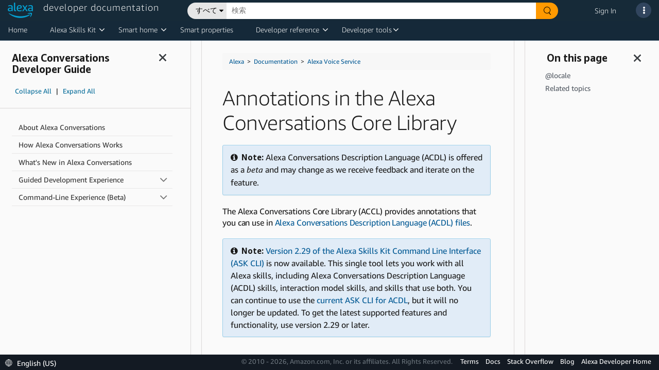

--- FILE ---
content_type: text/javascript
request_url: https://d20632htc2msyc.cloudfront.net/static/js/main.js
body_size: 128909
content:
/*! For license information please see main.ef7fbfee.js.LICENSE.txt */
(()=>{var e={562:function(e,t,n){"use strict";var r=this&&this.__assign||function(){return r=Object.assign||function(e){for(var t,n=1,r=arguments.length;n<r;n++)for(var a in t=arguments[n])Object.prototype.hasOwnProperty.call(t,a)&&(e[a]=t[a]);return e},r.apply(this,arguments)};Object.defineProperty(t,"__esModule",{value:!0});var a=n(26),o=n(136),l=n(244),i=r(r({},a.namedReferences),{all:a.namedReferences.html5});function u(e,t,n){t.lastIndex=0;var r,a=t.exec(e);if(a){r="";var o=0;do{o!==a.index&&(r+=e.substring(o,a.index));var l=a[0];r+=n(l),o=a.index+l.length}while(a=t.exec(e));o!==e.length&&(r+=e.substring(o))}else r=e;return r}var s={specialChars:/[<>'"&]/g,nonAscii:/[<>'"&\u0080-\uD7FF\uE000-\uFFFF]|[\uD800-\uDBFF][\uDC00-\uDFFF]|[\uD800-\uDBFF](?![\uDC00-\uDFFF])|(?:[^\uD800-\uDBFF]|^)[\uDC00-\uDFFF]/g,nonAsciiPrintable:/[<>'"&\x01-\x08\x11-\x15\x17-\x1F\x7f-\uD7FF\uE000-\uFFFF]|[\uD800-\uDBFF][\uDC00-\uDFFF]|[\uD800-\uDBFF](?![\uDC00-\uDFFF])|(?:[^\uD800-\uDBFF]|^)[\uDC00-\uDFFF]/g,nonAsciiPrintableOnly:/[\x01-\x08\x11-\x15\x17-\x1F\x7f-\uD7FF\uE000-\uFFFF]|[\uD800-\uDBFF][\uDC00-\uDFFF]|[\uD800-\uDBFF](?![\uDC00-\uDFFF])|(?:[^\uD800-\uDBFF]|^)[\uDC00-\uDFFF]/g,extensive:/[\x01-\x0c\x0e-\x1f\x21-\x2c\x2e-\x2f\x3a-\x40\x5b-\x60\x7b-\x7d\x7f-\uD7FF\uE000-\uFFFF]|[\uD800-\uDBFF][\uDC00-\uDFFF]|[\uD800-\uDBFF](?![\uDC00-\uDFFF])|(?:[^\uD800-\uDBFF]|^)[\uDC00-\uDFFF]/g},c={mode:"specialChars",level:"all",numeric:"decimal"};t.encode=function(e,t){var n=void 0===t?c:t,r=n.mode,a=void 0===r?"specialChars":r,o=n.numeric,f=void 0===o?"decimal":o,d=n.level;if(!e)return"";var p=s[a],h=i[void 0===d?"all":d].characters,g="hexadecimal"===f;return u(e,p,(function(e){var t=h[e];if(!t){var n=e.length>1?l.getCodePoint(e,0):e.charCodeAt(0);t=(g?"&#x"+n.toString(16):"&#"+n)+";"}return t}))};var f={scope:"body",level:"all"},d=/&(?:#\d+|#[xX][\da-fA-F]+|[0-9a-zA-Z]+);/g,p=/&(?:#\d+|#[xX][\da-fA-F]+|[0-9a-zA-Z]+)[;=]?/g,h={xml:{strict:d,attribute:p,body:a.bodyRegExps.xml},html4:{strict:d,attribute:p,body:a.bodyRegExps.html4},html5:{strict:d,attribute:p,body:a.bodyRegExps.html5}},g=r(r({},h),{all:h.html5}),m=String.fromCharCode,v=m(65533),y={level:"all"};function b(e,t,n,r){var a=e,i=e[e.length-1];if(n&&"="===i)a=e;else if(r&&";"!==i)a=e;else{var u=t[e];if(u)a=u;else if("&"===e[0]&&"#"===e[1]){var s=e[2],c="x"==s||"X"==s?parseInt(e.substr(3),16):parseInt(e.substr(2));a=c>=1114111?v:c>65535?l.fromCodePoint(c):m(o.numericUnicodeMap[c]||c)}}return a}t.decodeEntity=function(e,t){var n=(void 0===t?y:t).level;return e?b(e,i[void 0===n?"all":n].entities,!1,!1):""},t.decode=function(e,t){var n=void 0===t?f:t,r=n.level,a=void 0===r?"all":r,o=n.scope,l=void 0===o?"xml"===a?"strict":"body":o;if(!e)return"";var s=g[a][l],c=i[a].entities,d="attribute"===l,p="strict"===l;return u(e,s,(function(e){return b(e,c,d,p)}))}},26:(e,t)=>{"use strict";Object.defineProperty(t,"__esModule",{value:!0}),t.bodyRegExps={xml:/&(?:#\d+|#[xX][\da-fA-F]+|[0-9a-zA-Z]+);?/g,html4:/&notin;|&(?:nbsp|iexcl|cent|pound|curren|yen|brvbar|sect|uml|copy|ordf|laquo|not|shy|reg|macr|deg|plusmn|sup2|sup3|acute|micro|para|middot|cedil|sup1|ordm|raquo|frac14|frac12|frac34|iquest|Agrave|Aacute|Acirc|Atilde|Auml|Aring|AElig|Ccedil|Egrave|Eacute|Ecirc|Euml|Igrave|Iacute|Icirc|Iuml|ETH|Ntilde|Ograve|Oacute|Ocirc|Otilde|Ouml|times|Oslash|Ugrave|Uacute|Ucirc|Uuml|Yacute|THORN|szlig|agrave|aacute|acirc|atilde|auml|aring|aelig|ccedil|egrave|eacute|ecirc|euml|igrave|iacute|icirc|iuml|eth|ntilde|ograve|oacute|ocirc|otilde|ouml|divide|oslash|ugrave|uacute|ucirc|uuml|yacute|thorn|yuml|quot|amp|lt|gt|#\d+|#[xX][\da-fA-F]+|[0-9a-zA-Z]+);?/g,html5:/&centerdot;|&copysr;|&divideontimes;|&gtcc;|&gtcir;|&gtdot;|&gtlPar;|&gtquest;|&gtrapprox;|&gtrarr;|&gtrdot;|&gtreqless;|&gtreqqless;|&gtrless;|&gtrsim;|&ltcc;|&ltcir;|&ltdot;|&lthree;|&ltimes;|&ltlarr;|&ltquest;|&ltrPar;|&ltri;|&ltrie;|&ltrif;|&notin;|&notinE;|&notindot;|&notinva;|&notinvb;|&notinvc;|&notni;|&notniva;|&notnivb;|&notnivc;|&parallel;|&timesb;|&timesbar;|&timesd;|&(?:AElig|AMP|Aacute|Acirc|Agrave|Aring|Atilde|Auml|COPY|Ccedil|ETH|Eacute|Ecirc|Egrave|Euml|GT|Iacute|Icirc|Igrave|Iuml|LT|Ntilde|Oacute|Ocirc|Ograve|Oslash|Otilde|Ouml|QUOT|REG|THORN|Uacute|Ucirc|Ugrave|Uuml|Yacute|aacute|acirc|acute|aelig|agrave|amp|aring|atilde|auml|brvbar|ccedil|cedil|cent|copy|curren|deg|divide|eacute|ecirc|egrave|eth|euml|frac12|frac14|frac34|gt|iacute|icirc|iexcl|igrave|iquest|iuml|laquo|lt|macr|micro|middot|nbsp|not|ntilde|oacute|ocirc|ograve|ordf|ordm|oslash|otilde|ouml|para|plusmn|pound|quot|raquo|reg|sect|shy|sup1|sup2|sup3|szlig|thorn|times|uacute|ucirc|ugrave|uml|uuml|yacute|yen|yuml|#\d+|#[xX][\da-fA-F]+|[0-9a-zA-Z]+);?/g},t.namedReferences={xml:{entities:{"&lt;":"<","&gt;":">","&quot;":'"',"&apos;":"'","&amp;":"&"},characters:{"<":"&lt;",">":"&gt;",'"':"&quot;","'":"&apos;","&":"&amp;"}},html4:{entities:{"&apos;":"'","&nbsp":"\xa0","&nbsp;":"\xa0","&iexcl":"\xa1","&iexcl;":"\xa1","&cent":"\xa2","&cent;":"\xa2","&pound":"\xa3","&pound;":"\xa3","&curren":"\xa4","&curren;":"\xa4","&yen":"\xa5","&yen;":"\xa5","&brvbar":"\xa6","&brvbar;":"\xa6","&sect":"\xa7","&sect;":"\xa7","&uml":"\xa8","&uml;":"\xa8","&copy":"\xa9","&copy;":"\xa9","&ordf":"\xaa","&ordf;":"\xaa","&laquo":"\xab","&laquo;":"\xab","&not":"\xac","&not;":"\xac","&shy":"\xad","&shy;":"\xad","&reg":"\xae","&reg;":"\xae","&macr":"\xaf","&macr;":"\xaf","&deg":"\xb0","&deg;":"\xb0","&plusmn":"\xb1","&plusmn;":"\xb1","&sup2":"\xb2","&sup2;":"\xb2","&sup3":"\xb3","&sup3;":"\xb3","&acute":"\xb4","&acute;":"\xb4","&micro":"\xb5","&micro;":"\xb5","&para":"\xb6","&para;":"\xb6","&middot":"\xb7","&middot;":"\xb7","&cedil":"\xb8","&cedil;":"\xb8","&sup1":"\xb9","&sup1;":"\xb9","&ordm":"\xba","&ordm;":"\xba","&raquo":"\xbb","&raquo;":"\xbb","&frac14":"\xbc","&frac14;":"\xbc","&frac12":"\xbd","&frac12;":"\xbd","&frac34":"\xbe","&frac34;":"\xbe","&iquest":"\xbf","&iquest;":"\xbf","&Agrave":"\xc0","&Agrave;":"\xc0","&Aacute":"\xc1","&Aacute;":"\xc1","&Acirc":"\xc2","&Acirc;":"\xc2","&Atilde":"\xc3","&Atilde;":"\xc3","&Auml":"\xc4","&Auml;":"\xc4","&Aring":"\xc5","&Aring;":"\xc5","&AElig":"\xc6","&AElig;":"\xc6","&Ccedil":"\xc7","&Ccedil;":"\xc7","&Egrave":"\xc8","&Egrave;":"\xc8","&Eacute":"\xc9","&Eacute;":"\xc9","&Ecirc":"\xca","&Ecirc;":"\xca","&Euml":"\xcb","&Euml;":"\xcb","&Igrave":"\xcc","&Igrave;":"\xcc","&Iacute":"\xcd","&Iacute;":"\xcd","&Icirc":"\xce","&Icirc;":"\xce","&Iuml":"\xcf","&Iuml;":"\xcf","&ETH":"\xd0","&ETH;":"\xd0","&Ntilde":"\xd1","&Ntilde;":"\xd1","&Ograve":"\xd2","&Ograve;":"\xd2","&Oacute":"\xd3","&Oacute;":"\xd3","&Ocirc":"\xd4","&Ocirc;":"\xd4","&Otilde":"\xd5","&Otilde;":"\xd5","&Ouml":"\xd6","&Ouml;":"\xd6","&times":"\xd7","&times;":"\xd7","&Oslash":"\xd8","&Oslash;":"\xd8","&Ugrave":"\xd9","&Ugrave;":"\xd9","&Uacute":"\xda","&Uacute;":"\xda","&Ucirc":"\xdb","&Ucirc;":"\xdb","&Uuml":"\xdc","&Uuml;":"\xdc","&Yacute":"\xdd","&Yacute;":"\xdd","&THORN":"\xde","&THORN;":"\xde","&szlig":"\xdf","&szlig;":"\xdf","&agrave":"\xe0","&agrave;":"\xe0","&aacute":"\xe1","&aacute;":"\xe1","&acirc":"\xe2","&acirc;":"\xe2","&atilde":"\xe3","&atilde;":"\xe3","&auml":"\xe4","&auml;":"\xe4","&aring":"\xe5","&aring;":"\xe5","&aelig":"\xe6","&aelig;":"\xe6","&ccedil":"\xe7","&ccedil;":"\xe7","&egrave":"\xe8","&egrave;":"\xe8","&eacute":"\xe9","&eacute;":"\xe9","&ecirc":"\xea","&ecirc;":"\xea","&euml":"\xeb","&euml;":"\xeb","&igrave":"\xec","&igrave;":"\xec","&iacute":"\xed","&iacute;":"\xed","&icirc":"\xee","&icirc;":"\xee","&iuml":"\xef","&iuml;":"\xef","&eth":"\xf0","&eth;":"\xf0","&ntilde":"\xf1","&ntilde;":"\xf1","&ograve":"\xf2","&ograve;":"\xf2","&oacute":"\xf3","&oacute;":"\xf3","&ocirc":"\xf4","&ocirc;":"\xf4","&otilde":"\xf5","&otilde;":"\xf5","&ouml":"\xf6","&ouml;":"\xf6","&divide":"\xf7","&divide;":"\xf7","&oslash":"\xf8","&oslash;":"\xf8","&ugrave":"\xf9","&ugrave;":"\xf9","&uacute":"\xfa","&uacute;":"\xfa","&ucirc":"\xfb","&ucirc;":"\xfb","&uuml":"\xfc","&uuml;":"\xfc","&yacute":"\xfd","&yacute;":"\xfd","&thorn":"\xfe","&thorn;":"\xfe","&yuml":"\xff","&yuml;":"\xff","&quot":'"',"&quot;":'"',"&amp":"&","&amp;":"&","&lt":"<","&lt;":"<","&gt":">","&gt;":">","&OElig;":"\u0152","&oelig;":"\u0153","&Scaron;":"\u0160","&scaron;":"\u0161","&Yuml;":"\u0178","&circ;":"\u02c6","&tilde;":"\u02dc","&ensp;":"\u2002","&emsp;":"\u2003","&thinsp;":"\u2009","&zwnj;":"\u200c","&zwj;":"\u200d","&lrm;":"\u200e","&rlm;":"\u200f","&ndash;":"\u2013","&mdash;":"\u2014","&lsquo;":"\u2018","&rsquo;":"\u2019","&sbquo;":"\u201a","&ldquo;":"\u201c","&rdquo;":"\u201d","&bdquo;":"\u201e","&dagger;":"\u2020","&Dagger;":"\u2021","&permil;":"\u2030","&lsaquo;":"\u2039","&rsaquo;":"\u203a","&euro;":"\u20ac","&fnof;":"\u0192","&Alpha;":"\u0391","&Beta;":"\u0392","&Gamma;":"\u0393","&Delta;":"\u0394","&Epsilon;":"\u0395","&Zeta;":"\u0396","&Eta;":"\u0397","&Theta;":"\u0398","&Iota;":"\u0399","&Kappa;":"\u039a","&Lambda;":"\u039b","&Mu;":"\u039c","&Nu;":"\u039d","&Xi;":"\u039e","&Omicron;":"\u039f","&Pi;":"\u03a0","&Rho;":"\u03a1","&Sigma;":"\u03a3","&Tau;":"\u03a4","&Upsilon;":"\u03a5","&Phi;":"\u03a6","&Chi;":"\u03a7","&Psi;":"\u03a8","&Omega;":"\u03a9","&alpha;":"\u03b1","&beta;":"\u03b2","&gamma;":"\u03b3","&delta;":"\u03b4","&epsilon;":"\u03b5","&zeta;":"\u03b6","&eta;":"\u03b7","&theta;":"\u03b8","&iota;":"\u03b9","&kappa;":"\u03ba","&lambda;":"\u03bb","&mu;":"\u03bc","&nu;":"\u03bd","&xi;":"\u03be","&omicron;":"\u03bf","&pi;":"\u03c0","&rho;":"\u03c1","&sigmaf;":"\u03c2","&sigma;":"\u03c3","&tau;":"\u03c4","&upsilon;":"\u03c5","&phi;":"\u03c6","&chi;":"\u03c7","&psi;":"\u03c8","&omega;":"\u03c9","&thetasym;":"\u03d1","&upsih;":"\u03d2","&piv;":"\u03d6","&bull;":"\u2022","&hellip;":"\u2026","&prime;":"\u2032","&Prime;":"\u2033","&oline;":"\u203e","&frasl;":"\u2044","&weierp;":"\u2118","&image;":"\u2111","&real;":"\u211c","&trade;":"\u2122","&alefsym;":"\u2135","&larr;":"\u2190","&uarr;":"\u2191","&rarr;":"\u2192","&darr;":"\u2193","&harr;":"\u2194","&crarr;":"\u21b5","&lArr;":"\u21d0","&uArr;":"\u21d1","&rArr;":"\u21d2","&dArr;":"\u21d3","&hArr;":"\u21d4","&forall;":"\u2200","&part;":"\u2202","&exist;":"\u2203","&empty;":"\u2205","&nabla;":"\u2207","&isin;":"\u2208","&notin;":"\u2209","&ni;":"\u220b","&prod;":"\u220f","&sum;":"\u2211","&minus;":"\u2212","&lowast;":"\u2217","&radic;":"\u221a","&prop;":"\u221d","&infin;":"\u221e","&ang;":"\u2220","&and;":"\u2227","&or;":"\u2228","&cap;":"\u2229","&cup;":"\u222a","&int;":"\u222b","&there4;":"\u2234","&sim;":"\u223c","&cong;":"\u2245","&asymp;":"\u2248","&ne;":"\u2260","&equiv;":"\u2261","&le;":"\u2264","&ge;":"\u2265","&sub;":"\u2282","&sup;":"\u2283","&nsub;":"\u2284","&sube;":"\u2286","&supe;":"\u2287","&oplus;":"\u2295","&otimes;":"\u2297","&perp;":"\u22a5","&sdot;":"\u22c5","&lceil;":"\u2308","&rceil;":"\u2309","&lfloor;":"\u230a","&rfloor;":"\u230b","&lang;":"\u2329","&rang;":"\u232a","&loz;":"\u25ca","&spades;":"\u2660","&clubs;":"\u2663","&hearts;":"\u2665","&diams;":"\u2666"},characters:{"'":"&apos;","\xa0":"&nbsp;","\xa1":"&iexcl;","\xa2":"&cent;","\xa3":"&pound;","\xa4":"&curren;","\xa5":"&yen;","\xa6":"&brvbar;","\xa7":"&sect;","\xa8":"&uml;","\xa9":"&copy;","\xaa":"&ordf;","\xab":"&laquo;","\xac":"&not;","\xad":"&shy;","\xae":"&reg;","\xaf":"&macr;","\xb0":"&deg;","\xb1":"&plusmn;","\xb2":"&sup2;","\xb3":"&sup3;","\xb4":"&acute;","\xb5":"&micro;","\xb6":"&para;","\xb7":"&middot;","\xb8":"&cedil;","\xb9":"&sup1;","\xba":"&ordm;","\xbb":"&raquo;","\xbc":"&frac14;","\xbd":"&frac12;","\xbe":"&frac34;","\xbf":"&iquest;","\xc0":"&Agrave;","\xc1":"&Aacute;","\xc2":"&Acirc;","\xc3":"&Atilde;","\xc4":"&Auml;","\xc5":"&Aring;","\xc6":"&AElig;","\xc7":"&Ccedil;","\xc8":"&Egrave;","\xc9":"&Eacute;","\xca":"&Ecirc;","\xcb":"&Euml;","\xcc":"&Igrave;","\xcd":"&Iacute;","\xce":"&Icirc;","\xcf":"&Iuml;","\xd0":"&ETH;","\xd1":"&Ntilde;","\xd2":"&Ograve;","\xd3":"&Oacute;","\xd4":"&Ocirc;","\xd5":"&Otilde;","\xd6":"&Ouml;","\xd7":"&times;","\xd8":"&Oslash;","\xd9":"&Ugrave;","\xda":"&Uacute;","\xdb":"&Ucirc;","\xdc":"&Uuml;","\xdd":"&Yacute;","\xde":"&THORN;","\xdf":"&szlig;","\xe0":"&agrave;","\xe1":"&aacute;","\xe2":"&acirc;","\xe3":"&atilde;","\xe4":"&auml;","\xe5":"&aring;","\xe6":"&aelig;","\xe7":"&ccedil;","\xe8":"&egrave;","\xe9":"&eacute;","\xea":"&ecirc;","\xeb":"&euml;","\xec":"&igrave;","\xed":"&iacute;","\xee":"&icirc;","\xef":"&iuml;","\xf0":"&eth;","\xf1":"&ntilde;","\xf2":"&ograve;","\xf3":"&oacute;","\xf4":"&ocirc;","\xf5":"&otilde;","\xf6":"&ouml;","\xf7":"&divide;","\xf8":"&oslash;","\xf9":"&ugrave;","\xfa":"&uacute;","\xfb":"&ucirc;","\xfc":"&uuml;","\xfd":"&yacute;","\xfe":"&thorn;","\xff":"&yuml;",'"':"&quot;","&":"&amp;","<":"&lt;",">":"&gt;","\u0152":"&OElig;","\u0153":"&oelig;","\u0160":"&Scaron;","\u0161":"&scaron;","\u0178":"&Yuml;","\u02c6":"&circ;","\u02dc":"&tilde;","\u2002":"&ensp;","\u2003":"&emsp;","\u2009":"&thinsp;","\u200c":"&zwnj;","\u200d":"&zwj;","\u200e":"&lrm;","\u200f":"&rlm;","\u2013":"&ndash;","\u2014":"&mdash;","\u2018":"&lsquo;","\u2019":"&rsquo;","\u201a":"&sbquo;","\u201c":"&ldquo;","\u201d":"&rdquo;","\u201e":"&bdquo;","\u2020":"&dagger;","\u2021":"&Dagger;","\u2030":"&permil;","\u2039":"&lsaquo;","\u203a":"&rsaquo;","\u20ac":"&euro;","\u0192":"&fnof;","\u0391":"&Alpha;","\u0392":"&Beta;","\u0393":"&Gamma;","\u0394":"&Delta;","\u0395":"&Epsilon;","\u0396":"&Zeta;","\u0397":"&Eta;","\u0398":"&Theta;","\u0399":"&Iota;","\u039a":"&Kappa;","\u039b":"&Lambda;","\u039c":"&Mu;","\u039d":"&Nu;","\u039e":"&Xi;","\u039f":"&Omicron;","\u03a0":"&Pi;","\u03a1":"&Rho;","\u03a3":"&Sigma;","\u03a4":"&Tau;","\u03a5":"&Upsilon;","\u03a6":"&Phi;","\u03a7":"&Chi;","\u03a8":"&Psi;","\u03a9":"&Omega;","\u03b1":"&alpha;","\u03b2":"&beta;","\u03b3":"&gamma;","\u03b4":"&delta;","\u03b5":"&epsilon;","\u03b6":"&zeta;","\u03b7":"&eta;","\u03b8":"&theta;","\u03b9":"&iota;","\u03ba":"&kappa;","\u03bb":"&lambda;","\u03bc":"&mu;","\u03bd":"&nu;","\u03be":"&xi;","\u03bf":"&omicron;","\u03c0":"&pi;","\u03c1":"&rho;","\u03c2":"&sigmaf;","\u03c3":"&sigma;","\u03c4":"&tau;","\u03c5":"&upsilon;","\u03c6":"&phi;","\u03c7":"&chi;","\u03c8":"&psi;","\u03c9":"&omega;","\u03d1":"&thetasym;","\u03d2":"&upsih;","\u03d6":"&piv;","\u2022":"&bull;","\u2026":"&hellip;","\u2032":"&prime;","\u2033":"&Prime;","\u203e":"&oline;","\u2044":"&frasl;","\u2118":"&weierp;","\u2111":"&image;","\u211c":"&real;","\u2122":"&trade;","\u2135":"&alefsym;","\u2190":"&larr;","\u2191":"&uarr;","\u2192":"&rarr;","\u2193":"&darr;","\u2194":"&harr;","\u21b5":"&crarr;","\u21d0":"&lArr;","\u21d1":"&uArr;","\u21d2":"&rArr;","\u21d3":"&dArr;","\u21d4":"&hArr;","\u2200":"&forall;","\u2202":"&part;","\u2203":"&exist;","\u2205":"&empty;","\u2207":"&nabla;","\u2208":"&isin;","\u2209":"&notin;","\u220b":"&ni;","\u220f":"&prod;","\u2211":"&sum;","\u2212":"&minus;","\u2217":"&lowast;","\u221a":"&radic;","\u221d":"&prop;","\u221e":"&infin;","\u2220":"&ang;","\u2227":"&and;","\u2228":"&or;","\u2229":"&cap;","\u222a":"&cup;","\u222b":"&int;","\u2234":"&there4;","\u223c":"&sim;","\u2245":"&cong;","\u2248":"&asymp;","\u2260":"&ne;","\u2261":"&equiv;","\u2264":"&le;","\u2265":"&ge;","\u2282":"&sub;","\u2283":"&sup;","\u2284":"&nsub;","\u2286":"&sube;","\u2287":"&supe;","\u2295":"&oplus;","\u2297":"&otimes;","\u22a5":"&perp;","\u22c5":"&sdot;","\u2308":"&lceil;","\u2309":"&rceil;","\u230a":"&lfloor;","\u230b":"&rfloor;","\u2329":"&lang;","\u232a":"&rang;","\u25ca":"&loz;","\u2660":"&spades;","\u2663":"&clubs;","\u2665":"&hearts;","\u2666":"&diams;"}},html5:{entities:{"&AElig":"\xc6","&AElig;":"\xc6","&AMP":"&","&AMP;":"&","&Aacute":"\xc1","&Aacute;":"\xc1","&Abreve;":"\u0102","&Acirc":"\xc2","&Acirc;":"\xc2","&Acy;":"\u0410","&Afr;":"\ud835\udd04","&Agrave":"\xc0","&Agrave;":"\xc0","&Alpha;":"\u0391","&Amacr;":"\u0100","&And;":"\u2a53","&Aogon;":"\u0104","&Aopf;":"\ud835\udd38","&ApplyFunction;":"\u2061","&Aring":"\xc5","&Aring;":"\xc5","&Ascr;":"\ud835\udc9c","&Assign;":"\u2254","&Atilde":"\xc3","&Atilde;":"\xc3","&Auml":"\xc4","&Auml;":"\xc4","&Backslash;":"\u2216","&Barv;":"\u2ae7","&Barwed;":"\u2306","&Bcy;":"\u0411","&Because;":"\u2235","&Bernoullis;":"\u212c","&Beta;":"\u0392","&Bfr;":"\ud835\udd05","&Bopf;":"\ud835\udd39","&Breve;":"\u02d8","&Bscr;":"\u212c","&Bumpeq;":"\u224e","&CHcy;":"\u0427","&COPY":"\xa9","&COPY;":"\xa9","&Cacute;":"\u0106","&Cap;":"\u22d2","&CapitalDifferentialD;":"\u2145","&Cayleys;":"\u212d","&Ccaron;":"\u010c","&Ccedil":"\xc7","&Ccedil;":"\xc7","&Ccirc;":"\u0108","&Cconint;":"\u2230","&Cdot;":"\u010a","&Cedilla;":"\xb8","&CenterDot;":"\xb7","&Cfr;":"\u212d","&Chi;":"\u03a7","&CircleDot;":"\u2299","&CircleMinus;":"\u2296","&CirclePlus;":"\u2295","&CircleTimes;":"\u2297","&ClockwiseContourIntegral;":"\u2232","&CloseCurlyDoubleQuote;":"\u201d","&CloseCurlyQuote;":"\u2019","&Colon;":"\u2237","&Colone;":"\u2a74","&Congruent;":"\u2261","&Conint;":"\u222f","&ContourIntegral;":"\u222e","&Copf;":"\u2102","&Coproduct;":"\u2210","&CounterClockwiseContourIntegral;":"\u2233","&Cross;":"\u2a2f","&Cscr;":"\ud835\udc9e","&Cup;":"\u22d3","&CupCap;":"\u224d","&DD;":"\u2145","&DDotrahd;":"\u2911","&DJcy;":"\u0402","&DScy;":"\u0405","&DZcy;":"\u040f","&Dagger;":"\u2021","&Darr;":"\u21a1","&Dashv;":"\u2ae4","&Dcaron;":"\u010e","&Dcy;":"\u0414","&Del;":"\u2207","&Delta;":"\u0394","&Dfr;":"\ud835\udd07","&DiacriticalAcute;":"\xb4","&DiacriticalDot;":"\u02d9","&DiacriticalDoubleAcute;":"\u02dd","&DiacriticalGrave;":"`","&DiacriticalTilde;":"\u02dc","&Diamond;":"\u22c4","&DifferentialD;":"\u2146","&Dopf;":"\ud835\udd3b","&Dot;":"\xa8","&DotDot;":"\u20dc","&DotEqual;":"\u2250","&DoubleContourIntegral;":"\u222f","&DoubleDot;":"\xa8","&DoubleDownArrow;":"\u21d3","&DoubleLeftArrow;":"\u21d0","&DoubleLeftRightArrow;":"\u21d4","&DoubleLeftTee;":"\u2ae4","&DoubleLongLeftArrow;":"\u27f8","&DoubleLongLeftRightArrow;":"\u27fa","&DoubleLongRightArrow;":"\u27f9","&DoubleRightArrow;":"\u21d2","&DoubleRightTee;":"\u22a8","&DoubleUpArrow;":"\u21d1","&DoubleUpDownArrow;":"\u21d5","&DoubleVerticalBar;":"\u2225","&DownArrow;":"\u2193","&DownArrowBar;":"\u2913","&DownArrowUpArrow;":"\u21f5","&DownBreve;":"\u0311","&DownLeftRightVector;":"\u2950","&DownLeftTeeVector;":"\u295e","&DownLeftVector;":"\u21bd","&DownLeftVectorBar;":"\u2956","&DownRightTeeVector;":"\u295f","&DownRightVector;":"\u21c1","&DownRightVectorBar;":"\u2957","&DownTee;":"\u22a4","&DownTeeArrow;":"\u21a7","&Downarrow;":"\u21d3","&Dscr;":"\ud835\udc9f","&Dstrok;":"\u0110","&ENG;":"\u014a","&ETH":"\xd0","&ETH;":"\xd0","&Eacute":"\xc9","&Eacute;":"\xc9","&Ecaron;":"\u011a","&Ecirc":"\xca","&Ecirc;":"\xca","&Ecy;":"\u042d","&Edot;":"\u0116","&Efr;":"\ud835\udd08","&Egrave":"\xc8","&Egrave;":"\xc8","&Element;":"\u2208","&Emacr;":"\u0112","&EmptySmallSquare;":"\u25fb","&EmptyVerySmallSquare;":"\u25ab","&Eogon;":"\u0118","&Eopf;":"\ud835\udd3c","&Epsilon;":"\u0395","&Equal;":"\u2a75","&EqualTilde;":"\u2242","&Equilibrium;":"\u21cc","&Escr;":"\u2130","&Esim;":"\u2a73","&Eta;":"\u0397","&Euml":"\xcb","&Euml;":"\xcb","&Exists;":"\u2203","&ExponentialE;":"\u2147","&Fcy;":"\u0424","&Ffr;":"\ud835\udd09","&FilledSmallSquare;":"\u25fc","&FilledVerySmallSquare;":"\u25aa","&Fopf;":"\ud835\udd3d","&ForAll;":"\u2200","&Fouriertrf;":"\u2131","&Fscr;":"\u2131","&GJcy;":"\u0403","&GT":">","&GT;":">","&Gamma;":"\u0393","&Gammad;":"\u03dc","&Gbreve;":"\u011e","&Gcedil;":"\u0122","&Gcirc;":"\u011c","&Gcy;":"\u0413","&Gdot;":"\u0120","&Gfr;":"\ud835\udd0a","&Gg;":"\u22d9","&Gopf;":"\ud835\udd3e","&GreaterEqual;":"\u2265","&GreaterEqualLess;":"\u22db","&GreaterFullEqual;":"\u2267","&GreaterGreater;":"\u2aa2","&GreaterLess;":"\u2277","&GreaterSlantEqual;":"\u2a7e","&GreaterTilde;":"\u2273","&Gscr;":"\ud835\udca2","&Gt;":"\u226b","&HARDcy;":"\u042a","&Hacek;":"\u02c7","&Hat;":"^","&Hcirc;":"\u0124","&Hfr;":"\u210c","&HilbertSpace;":"\u210b","&Hopf;":"\u210d","&HorizontalLine;":"\u2500","&Hscr;":"\u210b","&Hstrok;":"\u0126","&HumpDownHump;":"\u224e","&HumpEqual;":"\u224f","&IEcy;":"\u0415","&IJlig;":"\u0132","&IOcy;":"\u0401","&Iacute":"\xcd","&Iacute;":"\xcd","&Icirc":"\xce","&Icirc;":"\xce","&Icy;":"\u0418","&Idot;":"\u0130","&Ifr;":"\u2111","&Igrave":"\xcc","&Igrave;":"\xcc","&Im;":"\u2111","&Imacr;":"\u012a","&ImaginaryI;":"\u2148","&Implies;":"\u21d2","&Int;":"\u222c","&Integral;":"\u222b","&Intersection;":"\u22c2","&InvisibleComma;":"\u2063","&InvisibleTimes;":"\u2062","&Iogon;":"\u012e","&Iopf;":"\ud835\udd40","&Iota;":"\u0399","&Iscr;":"\u2110","&Itilde;":"\u0128","&Iukcy;":"\u0406","&Iuml":"\xcf","&Iuml;":"\xcf","&Jcirc;":"\u0134","&Jcy;":"\u0419","&Jfr;":"\ud835\udd0d","&Jopf;":"\ud835\udd41","&Jscr;":"\ud835\udca5","&Jsercy;":"\u0408","&Jukcy;":"\u0404","&KHcy;":"\u0425","&KJcy;":"\u040c","&Kappa;":"\u039a","&Kcedil;":"\u0136","&Kcy;":"\u041a","&Kfr;":"\ud835\udd0e","&Kopf;":"\ud835\udd42","&Kscr;":"\ud835\udca6","&LJcy;":"\u0409","&LT":"<","&LT;":"<","&Lacute;":"\u0139","&Lambda;":"\u039b","&Lang;":"\u27ea","&Laplacetrf;":"\u2112","&Larr;":"\u219e","&Lcaron;":"\u013d","&Lcedil;":"\u013b","&Lcy;":"\u041b","&LeftAngleBracket;":"\u27e8","&LeftArrow;":"\u2190","&LeftArrowBar;":"\u21e4","&LeftArrowRightArrow;":"\u21c6","&LeftCeiling;":"\u2308","&LeftDoubleBracket;":"\u27e6","&LeftDownTeeVector;":"\u2961","&LeftDownVector;":"\u21c3","&LeftDownVectorBar;":"\u2959","&LeftFloor;":"\u230a","&LeftRightArrow;":"\u2194","&LeftRightVector;":"\u294e","&LeftTee;":"\u22a3","&LeftTeeArrow;":"\u21a4","&LeftTeeVector;":"\u295a","&LeftTriangle;":"\u22b2","&LeftTriangleBar;":"\u29cf","&LeftTriangleEqual;":"\u22b4","&LeftUpDownVector;":"\u2951","&LeftUpTeeVector;":"\u2960","&LeftUpVector;":"\u21bf","&LeftUpVectorBar;":"\u2958","&LeftVector;":"\u21bc","&LeftVectorBar;":"\u2952","&Leftarrow;":"\u21d0","&Leftrightarrow;":"\u21d4","&LessEqualGreater;":"\u22da","&LessFullEqual;":"\u2266","&LessGreater;":"\u2276","&LessLess;":"\u2aa1","&LessSlantEqual;":"\u2a7d","&LessTilde;":"\u2272","&Lfr;":"\ud835\udd0f","&Ll;":"\u22d8","&Lleftarrow;":"\u21da","&Lmidot;":"\u013f","&LongLeftArrow;":"\u27f5","&LongLeftRightArrow;":"\u27f7","&LongRightArrow;":"\u27f6","&Longleftarrow;":"\u27f8","&Longleftrightarrow;":"\u27fa","&Longrightarrow;":"\u27f9","&Lopf;":"\ud835\udd43","&LowerLeftArrow;":"\u2199","&LowerRightArrow;":"\u2198","&Lscr;":"\u2112","&Lsh;":"\u21b0","&Lstrok;":"\u0141","&Lt;":"\u226a","&Map;":"\u2905","&Mcy;":"\u041c","&MediumSpace;":"\u205f","&Mellintrf;":"\u2133","&Mfr;":"\ud835\udd10","&MinusPlus;":"\u2213","&Mopf;":"\ud835\udd44","&Mscr;":"\u2133","&Mu;":"\u039c","&NJcy;":"\u040a","&Nacute;":"\u0143","&Ncaron;":"\u0147","&Ncedil;":"\u0145","&Ncy;":"\u041d","&NegativeMediumSpace;":"\u200b","&NegativeThickSpace;":"\u200b","&NegativeThinSpace;":"\u200b","&NegativeVeryThinSpace;":"\u200b","&NestedGreaterGreater;":"\u226b","&NestedLessLess;":"\u226a","&NewLine;":"\n","&Nfr;":"\ud835\udd11","&NoBreak;":"\u2060","&NonBreakingSpace;":"\xa0","&Nopf;":"\u2115","&Not;":"\u2aec","&NotCongruent;":"\u2262","&NotCupCap;":"\u226d","&NotDoubleVerticalBar;":"\u2226","&NotElement;":"\u2209","&NotEqual;":"\u2260","&NotEqualTilde;":"\u2242\u0338","&NotExists;":"\u2204","&NotGreater;":"\u226f","&NotGreaterEqual;":"\u2271","&NotGreaterFullEqual;":"\u2267\u0338","&NotGreaterGreater;":"\u226b\u0338","&NotGreaterLess;":"\u2279","&NotGreaterSlantEqual;":"\u2a7e\u0338","&NotGreaterTilde;":"\u2275","&NotHumpDownHump;":"\u224e\u0338","&NotHumpEqual;":"\u224f\u0338","&NotLeftTriangle;":"\u22ea","&NotLeftTriangleBar;":"\u29cf\u0338","&NotLeftTriangleEqual;":"\u22ec","&NotLess;":"\u226e","&NotLessEqual;":"\u2270","&NotLessGreater;":"\u2278","&NotLessLess;":"\u226a\u0338","&NotLessSlantEqual;":"\u2a7d\u0338","&NotLessTilde;":"\u2274","&NotNestedGreaterGreater;":"\u2aa2\u0338","&NotNestedLessLess;":"\u2aa1\u0338","&NotPrecedes;":"\u2280","&NotPrecedesEqual;":"\u2aaf\u0338","&NotPrecedesSlantEqual;":"\u22e0","&NotReverseElement;":"\u220c","&NotRightTriangle;":"\u22eb","&NotRightTriangleBar;":"\u29d0\u0338","&NotRightTriangleEqual;":"\u22ed","&NotSquareSubset;":"\u228f\u0338","&NotSquareSubsetEqual;":"\u22e2","&NotSquareSuperset;":"\u2290\u0338","&NotSquareSupersetEqual;":"\u22e3","&NotSubset;":"\u2282\u20d2","&NotSubsetEqual;":"\u2288","&NotSucceeds;":"\u2281","&NotSucceedsEqual;":"\u2ab0\u0338","&NotSucceedsSlantEqual;":"\u22e1","&NotSucceedsTilde;":"\u227f\u0338","&NotSuperset;":"\u2283\u20d2","&NotSupersetEqual;":"\u2289","&NotTilde;":"\u2241","&NotTildeEqual;":"\u2244","&NotTildeFullEqual;":"\u2247","&NotTildeTilde;":"\u2249","&NotVerticalBar;":"\u2224","&Nscr;":"\ud835\udca9","&Ntilde":"\xd1","&Ntilde;":"\xd1","&Nu;":"\u039d","&OElig;":"\u0152","&Oacute":"\xd3","&Oacute;":"\xd3","&Ocirc":"\xd4","&Ocirc;":"\xd4","&Ocy;":"\u041e","&Odblac;":"\u0150","&Ofr;":"\ud835\udd12","&Ograve":"\xd2","&Ograve;":"\xd2","&Omacr;":"\u014c","&Omega;":"\u03a9","&Omicron;":"\u039f","&Oopf;":"\ud835\udd46","&OpenCurlyDoubleQuote;":"\u201c","&OpenCurlyQuote;":"\u2018","&Or;":"\u2a54","&Oscr;":"\ud835\udcaa","&Oslash":"\xd8","&Oslash;":"\xd8","&Otilde":"\xd5","&Otilde;":"\xd5","&Otimes;":"\u2a37","&Ouml":"\xd6","&Ouml;":"\xd6","&OverBar;":"\u203e","&OverBrace;":"\u23de","&OverBracket;":"\u23b4","&OverParenthesis;":"\u23dc","&PartialD;":"\u2202","&Pcy;":"\u041f","&Pfr;":"\ud835\udd13","&Phi;":"\u03a6","&Pi;":"\u03a0","&PlusMinus;":"\xb1","&Poincareplane;":"\u210c","&Popf;":"\u2119","&Pr;":"\u2abb","&Precedes;":"\u227a","&PrecedesEqual;":"\u2aaf","&PrecedesSlantEqual;":"\u227c","&PrecedesTilde;":"\u227e","&Prime;":"\u2033","&Product;":"\u220f","&Proportion;":"\u2237","&Proportional;":"\u221d","&Pscr;":"\ud835\udcab","&Psi;":"\u03a8","&QUOT":'"',"&QUOT;":'"',"&Qfr;":"\ud835\udd14","&Qopf;":"\u211a","&Qscr;":"\ud835\udcac","&RBarr;":"\u2910","&REG":"\xae","&REG;":"\xae","&Racute;":"\u0154","&Rang;":"\u27eb","&Rarr;":"\u21a0","&Rarrtl;":"\u2916","&Rcaron;":"\u0158","&Rcedil;":"\u0156","&Rcy;":"\u0420","&Re;":"\u211c","&ReverseElement;":"\u220b","&ReverseEquilibrium;":"\u21cb","&ReverseUpEquilibrium;":"\u296f","&Rfr;":"\u211c","&Rho;":"\u03a1","&RightAngleBracket;":"\u27e9","&RightArrow;":"\u2192","&RightArrowBar;":"\u21e5","&RightArrowLeftArrow;":"\u21c4","&RightCeiling;":"\u2309","&RightDoubleBracket;":"\u27e7","&RightDownTeeVector;":"\u295d","&RightDownVector;":"\u21c2","&RightDownVectorBar;":"\u2955","&RightFloor;":"\u230b","&RightTee;":"\u22a2","&RightTeeArrow;":"\u21a6","&RightTeeVector;":"\u295b","&RightTriangle;":"\u22b3","&RightTriangleBar;":"\u29d0","&RightTriangleEqual;":"\u22b5","&RightUpDownVector;":"\u294f","&RightUpTeeVector;":"\u295c","&RightUpVector;":"\u21be","&RightUpVectorBar;":"\u2954","&RightVector;":"\u21c0","&RightVectorBar;":"\u2953","&Rightarrow;":"\u21d2","&Ropf;":"\u211d","&RoundImplies;":"\u2970","&Rrightarrow;":"\u21db","&Rscr;":"\u211b","&Rsh;":"\u21b1","&RuleDelayed;":"\u29f4","&SHCHcy;":"\u0429","&SHcy;":"\u0428","&SOFTcy;":"\u042c","&Sacute;":"\u015a","&Sc;":"\u2abc","&Scaron;":"\u0160","&Scedil;":"\u015e","&Scirc;":"\u015c","&Scy;":"\u0421","&Sfr;":"\ud835\udd16","&ShortDownArrow;":"\u2193","&ShortLeftArrow;":"\u2190","&ShortRightArrow;":"\u2192","&ShortUpArrow;":"\u2191","&Sigma;":"\u03a3","&SmallCircle;":"\u2218","&Sopf;":"\ud835\udd4a","&Sqrt;":"\u221a","&Square;":"\u25a1","&SquareIntersection;":"\u2293","&SquareSubset;":"\u228f","&SquareSubsetEqual;":"\u2291","&SquareSuperset;":"\u2290","&SquareSupersetEqual;":"\u2292","&SquareUnion;":"\u2294","&Sscr;":"\ud835\udcae","&Star;":"\u22c6","&Sub;":"\u22d0","&Subset;":"\u22d0","&SubsetEqual;":"\u2286","&Succeeds;":"\u227b","&SucceedsEqual;":"\u2ab0","&SucceedsSlantEqual;":"\u227d","&SucceedsTilde;":"\u227f","&SuchThat;":"\u220b","&Sum;":"\u2211","&Sup;":"\u22d1","&Superset;":"\u2283","&SupersetEqual;":"\u2287","&Supset;":"\u22d1","&THORN":"\xde","&THORN;":"\xde","&TRADE;":"\u2122","&TSHcy;":"\u040b","&TScy;":"\u0426","&Tab;":"\t","&Tau;":"\u03a4","&Tcaron;":"\u0164","&Tcedil;":"\u0162","&Tcy;":"\u0422","&Tfr;":"\ud835\udd17","&Therefore;":"\u2234","&Theta;":"\u0398","&ThickSpace;":"\u205f\u200a","&ThinSpace;":"\u2009","&Tilde;":"\u223c","&TildeEqual;":"\u2243","&TildeFullEqual;":"\u2245","&TildeTilde;":"\u2248","&Topf;":"\ud835\udd4b","&TripleDot;":"\u20db","&Tscr;":"\ud835\udcaf","&Tstrok;":"\u0166","&Uacute":"\xda","&Uacute;":"\xda","&Uarr;":"\u219f","&Uarrocir;":"\u2949","&Ubrcy;":"\u040e","&Ubreve;":"\u016c","&Ucirc":"\xdb","&Ucirc;":"\xdb","&Ucy;":"\u0423","&Udblac;":"\u0170","&Ufr;":"\ud835\udd18","&Ugrave":"\xd9","&Ugrave;":"\xd9","&Umacr;":"\u016a","&UnderBar;":"_","&UnderBrace;":"\u23df","&UnderBracket;":"\u23b5","&UnderParenthesis;":"\u23dd","&Union;":"\u22c3","&UnionPlus;":"\u228e","&Uogon;":"\u0172","&Uopf;":"\ud835\udd4c","&UpArrow;":"\u2191","&UpArrowBar;":"\u2912","&UpArrowDownArrow;":"\u21c5","&UpDownArrow;":"\u2195","&UpEquilibrium;":"\u296e","&UpTee;":"\u22a5","&UpTeeArrow;":"\u21a5","&Uparrow;":"\u21d1","&Updownarrow;":"\u21d5","&UpperLeftArrow;":"\u2196","&UpperRightArrow;":"\u2197","&Upsi;":"\u03d2","&Upsilon;":"\u03a5","&Uring;":"\u016e","&Uscr;":"\ud835\udcb0","&Utilde;":"\u0168","&Uuml":"\xdc","&Uuml;":"\xdc","&VDash;":"\u22ab","&Vbar;":"\u2aeb","&Vcy;":"\u0412","&Vdash;":"\u22a9","&Vdashl;":"\u2ae6","&Vee;":"\u22c1","&Verbar;":"\u2016","&Vert;":"\u2016","&VerticalBar;":"\u2223","&VerticalLine;":"|","&VerticalSeparator;":"\u2758","&VerticalTilde;":"\u2240","&VeryThinSpace;":"\u200a","&Vfr;":"\ud835\udd19","&Vopf;":"\ud835\udd4d","&Vscr;":"\ud835\udcb1","&Vvdash;":"\u22aa","&Wcirc;":"\u0174","&Wedge;":"\u22c0","&Wfr;":"\ud835\udd1a","&Wopf;":"\ud835\udd4e","&Wscr;":"\ud835\udcb2","&Xfr;":"\ud835\udd1b","&Xi;":"\u039e","&Xopf;":"\ud835\udd4f","&Xscr;":"\ud835\udcb3","&YAcy;":"\u042f","&YIcy;":"\u0407","&YUcy;":"\u042e","&Yacute":"\xdd","&Yacute;":"\xdd","&Ycirc;":"\u0176","&Ycy;":"\u042b","&Yfr;":"\ud835\udd1c","&Yopf;":"\ud835\udd50","&Yscr;":"\ud835\udcb4","&Yuml;":"\u0178","&ZHcy;":"\u0416","&Zacute;":"\u0179","&Zcaron;":"\u017d","&Zcy;":"\u0417","&Zdot;":"\u017b","&ZeroWidthSpace;":"\u200b","&Zeta;":"\u0396","&Zfr;":"\u2128","&Zopf;":"\u2124","&Zscr;":"\ud835\udcb5","&aacute":"\xe1","&aacute;":"\xe1","&abreve;":"\u0103","&ac;":"\u223e","&acE;":"\u223e\u0333","&acd;":"\u223f","&acirc":"\xe2","&acirc;":"\xe2","&acute":"\xb4","&acute;":"\xb4","&acy;":"\u0430","&aelig":"\xe6","&aelig;":"\xe6","&af;":"\u2061","&afr;":"\ud835\udd1e","&agrave":"\xe0","&agrave;":"\xe0","&alefsym;":"\u2135","&aleph;":"\u2135","&alpha;":"\u03b1","&amacr;":"\u0101","&amalg;":"\u2a3f","&amp":"&","&amp;":"&","&and;":"\u2227","&andand;":"\u2a55","&andd;":"\u2a5c","&andslope;":"\u2a58","&andv;":"\u2a5a","&ang;":"\u2220","&ange;":"\u29a4","&angle;":"\u2220","&angmsd;":"\u2221","&angmsdaa;":"\u29a8","&angmsdab;":"\u29a9","&angmsdac;":"\u29aa","&angmsdad;":"\u29ab","&angmsdae;":"\u29ac","&angmsdaf;":"\u29ad","&angmsdag;":"\u29ae","&angmsdah;":"\u29af","&angrt;":"\u221f","&angrtvb;":"\u22be","&angrtvbd;":"\u299d","&angsph;":"\u2222","&angst;":"\xc5","&angzarr;":"\u237c","&aogon;":"\u0105","&aopf;":"\ud835\udd52","&ap;":"\u2248","&apE;":"\u2a70","&apacir;":"\u2a6f","&ape;":"\u224a","&apid;":"\u224b","&apos;":"'","&approx;":"\u2248","&approxeq;":"\u224a","&aring":"\xe5","&aring;":"\xe5","&ascr;":"\ud835\udcb6","&ast;":"*","&asymp;":"\u2248","&asympeq;":"\u224d","&atilde":"\xe3","&atilde;":"\xe3","&auml":"\xe4","&auml;":"\xe4","&awconint;":"\u2233","&awint;":"\u2a11","&bNot;":"\u2aed","&backcong;":"\u224c","&backepsilon;":"\u03f6","&backprime;":"\u2035","&backsim;":"\u223d","&backsimeq;":"\u22cd","&barvee;":"\u22bd","&barwed;":"\u2305","&barwedge;":"\u2305","&bbrk;":"\u23b5","&bbrktbrk;":"\u23b6","&bcong;":"\u224c","&bcy;":"\u0431","&bdquo;":"\u201e","&becaus;":"\u2235","&because;":"\u2235","&bemptyv;":"\u29b0","&bepsi;":"\u03f6","&bernou;":"\u212c","&beta;":"\u03b2","&beth;":"\u2136","&between;":"\u226c","&bfr;":"\ud835\udd1f","&bigcap;":"\u22c2","&bigcirc;":"\u25ef","&bigcup;":"\u22c3","&bigodot;":"\u2a00","&bigoplus;":"\u2a01","&bigotimes;":"\u2a02","&bigsqcup;":"\u2a06","&bigstar;":"\u2605","&bigtriangledown;":"\u25bd","&bigtriangleup;":"\u25b3","&biguplus;":"\u2a04","&bigvee;":"\u22c1","&bigwedge;":"\u22c0","&bkarow;":"\u290d","&blacklozenge;":"\u29eb","&blacksquare;":"\u25aa","&blacktriangle;":"\u25b4","&blacktriangledown;":"\u25be","&blacktriangleleft;":"\u25c2","&blacktriangleright;":"\u25b8","&blank;":"\u2423","&blk12;":"\u2592","&blk14;":"\u2591","&blk34;":"\u2593","&block;":"\u2588","&bne;":"=\u20e5","&bnequiv;":"\u2261\u20e5","&bnot;":"\u2310","&bopf;":"\ud835\udd53","&bot;":"\u22a5","&bottom;":"\u22a5","&bowtie;":"\u22c8","&boxDL;":"\u2557","&boxDR;":"\u2554","&boxDl;":"\u2556","&boxDr;":"\u2553","&boxH;":"\u2550","&boxHD;":"\u2566","&boxHU;":"\u2569","&boxHd;":"\u2564","&boxHu;":"\u2567","&boxUL;":"\u255d","&boxUR;":"\u255a","&boxUl;":"\u255c","&boxUr;":"\u2559","&boxV;":"\u2551","&boxVH;":"\u256c","&boxVL;":"\u2563","&boxVR;":"\u2560","&boxVh;":"\u256b","&boxVl;":"\u2562","&boxVr;":"\u255f","&boxbox;":"\u29c9","&boxdL;":"\u2555","&boxdR;":"\u2552","&boxdl;":"\u2510","&boxdr;":"\u250c","&boxh;":"\u2500","&boxhD;":"\u2565","&boxhU;":"\u2568","&boxhd;":"\u252c","&boxhu;":"\u2534","&boxminus;":"\u229f","&boxplus;":"\u229e","&boxtimes;":"\u22a0","&boxuL;":"\u255b","&boxuR;":"\u2558","&boxul;":"\u2518","&boxur;":"\u2514","&boxv;":"\u2502","&boxvH;":"\u256a","&boxvL;":"\u2561","&boxvR;":"\u255e","&boxvh;":"\u253c","&boxvl;":"\u2524","&boxvr;":"\u251c","&bprime;":"\u2035","&breve;":"\u02d8","&brvbar":"\xa6","&brvbar;":"\xa6","&bscr;":"\ud835\udcb7","&bsemi;":"\u204f","&bsim;":"\u223d","&bsime;":"\u22cd","&bsol;":"\\","&bsolb;":"\u29c5","&bsolhsub;":"\u27c8","&bull;":"\u2022","&bullet;":"\u2022","&bump;":"\u224e","&bumpE;":"\u2aae","&bumpe;":"\u224f","&bumpeq;":"\u224f","&cacute;":"\u0107","&cap;":"\u2229","&capand;":"\u2a44","&capbrcup;":"\u2a49","&capcap;":"\u2a4b","&capcup;":"\u2a47","&capdot;":"\u2a40","&caps;":"\u2229\ufe00","&caret;":"\u2041","&caron;":"\u02c7","&ccaps;":"\u2a4d","&ccaron;":"\u010d","&ccedil":"\xe7","&ccedil;":"\xe7","&ccirc;":"\u0109","&ccups;":"\u2a4c","&ccupssm;":"\u2a50","&cdot;":"\u010b","&cedil":"\xb8","&cedil;":"\xb8","&cemptyv;":"\u29b2","&cent":"\xa2","&cent;":"\xa2","&centerdot;":"\xb7","&cfr;":"\ud835\udd20","&chcy;":"\u0447","&check;":"\u2713","&checkmark;":"\u2713","&chi;":"\u03c7","&cir;":"\u25cb","&cirE;":"\u29c3","&circ;":"\u02c6","&circeq;":"\u2257","&circlearrowleft;":"\u21ba","&circlearrowright;":"\u21bb","&circledR;":"\xae","&circledS;":"\u24c8","&circledast;":"\u229b","&circledcirc;":"\u229a","&circleddash;":"\u229d","&cire;":"\u2257","&cirfnint;":"\u2a10","&cirmid;":"\u2aef","&cirscir;":"\u29c2","&clubs;":"\u2663","&clubsuit;":"\u2663","&colon;":":","&colone;":"\u2254","&coloneq;":"\u2254","&comma;":",","&commat;":"@","&comp;":"\u2201","&compfn;":"\u2218","&complement;":"\u2201","&complexes;":"\u2102","&cong;":"\u2245","&congdot;":"\u2a6d","&conint;":"\u222e","&copf;":"\ud835\udd54","&coprod;":"\u2210","&copy":"\xa9","&copy;":"\xa9","&copysr;":"\u2117","&crarr;":"\u21b5","&cross;":"\u2717","&cscr;":"\ud835\udcb8","&csub;":"\u2acf","&csube;":"\u2ad1","&csup;":"\u2ad0","&csupe;":"\u2ad2","&ctdot;":"\u22ef","&cudarrl;":"\u2938","&cudarrr;":"\u2935","&cuepr;":"\u22de","&cuesc;":"\u22df","&cularr;":"\u21b6","&cularrp;":"\u293d","&cup;":"\u222a","&cupbrcap;":"\u2a48","&cupcap;":"\u2a46","&cupcup;":"\u2a4a","&cupdot;":"\u228d","&cupor;":"\u2a45","&cups;":"\u222a\ufe00","&curarr;":"\u21b7","&curarrm;":"\u293c","&curlyeqprec;":"\u22de","&curlyeqsucc;":"\u22df","&curlyvee;":"\u22ce","&curlywedge;":"\u22cf","&curren":"\xa4","&curren;":"\xa4","&curvearrowleft;":"\u21b6","&curvearrowright;":"\u21b7","&cuvee;":"\u22ce","&cuwed;":"\u22cf","&cwconint;":"\u2232","&cwint;":"\u2231","&cylcty;":"\u232d","&dArr;":"\u21d3","&dHar;":"\u2965","&dagger;":"\u2020","&daleth;":"\u2138","&darr;":"\u2193","&dash;":"\u2010","&dashv;":"\u22a3","&dbkarow;":"\u290f","&dblac;":"\u02dd","&dcaron;":"\u010f","&dcy;":"\u0434","&dd;":"\u2146","&ddagger;":"\u2021","&ddarr;":"\u21ca","&ddotseq;":"\u2a77","&deg":"\xb0","&deg;":"\xb0","&delta;":"\u03b4","&demptyv;":"\u29b1","&dfisht;":"\u297f","&dfr;":"\ud835\udd21","&dharl;":"\u21c3","&dharr;":"\u21c2","&diam;":"\u22c4","&diamond;":"\u22c4","&diamondsuit;":"\u2666","&diams;":"\u2666","&die;":"\xa8","&digamma;":"\u03dd","&disin;":"\u22f2","&div;":"\xf7","&divide":"\xf7","&divide;":"\xf7","&divideontimes;":"\u22c7","&divonx;":"\u22c7","&djcy;":"\u0452","&dlcorn;":"\u231e","&dlcrop;":"\u230d","&dollar;":"$","&dopf;":"\ud835\udd55","&dot;":"\u02d9","&doteq;":"\u2250","&doteqdot;":"\u2251","&dotminus;":"\u2238","&dotplus;":"\u2214","&dotsquare;":"\u22a1","&doublebarwedge;":"\u2306","&downarrow;":"\u2193","&downdownarrows;":"\u21ca","&downharpoonleft;":"\u21c3","&downharpoonright;":"\u21c2","&drbkarow;":"\u2910","&drcorn;":"\u231f","&drcrop;":"\u230c","&dscr;":"\ud835\udcb9","&dscy;":"\u0455","&dsol;":"\u29f6","&dstrok;":"\u0111","&dtdot;":"\u22f1","&dtri;":"\u25bf","&dtrif;":"\u25be","&duarr;":"\u21f5","&duhar;":"\u296f","&dwangle;":"\u29a6","&dzcy;":"\u045f","&dzigrarr;":"\u27ff","&eDDot;":"\u2a77","&eDot;":"\u2251","&eacute":"\xe9","&eacute;":"\xe9","&easter;":"\u2a6e","&ecaron;":"\u011b","&ecir;":"\u2256","&ecirc":"\xea","&ecirc;":"\xea","&ecolon;":"\u2255","&ecy;":"\u044d","&edot;":"\u0117","&ee;":"\u2147","&efDot;":"\u2252","&efr;":"\ud835\udd22","&eg;":"\u2a9a","&egrave":"\xe8","&egrave;":"\xe8","&egs;":"\u2a96","&egsdot;":"\u2a98","&el;":"\u2a99","&elinters;":"\u23e7","&ell;":"\u2113","&els;":"\u2a95","&elsdot;":"\u2a97","&emacr;":"\u0113","&empty;":"\u2205","&emptyset;":"\u2205","&emptyv;":"\u2205","&emsp13;":"\u2004","&emsp14;":"\u2005","&emsp;":"\u2003","&eng;":"\u014b","&ensp;":"\u2002","&eogon;":"\u0119","&eopf;":"\ud835\udd56","&epar;":"\u22d5","&eparsl;":"\u29e3","&eplus;":"\u2a71","&epsi;":"\u03b5","&epsilon;":"\u03b5","&epsiv;":"\u03f5","&eqcirc;":"\u2256","&eqcolon;":"\u2255","&eqsim;":"\u2242","&eqslantgtr;":"\u2a96","&eqslantless;":"\u2a95","&equals;":"=","&equest;":"\u225f","&equiv;":"\u2261","&equivDD;":"\u2a78","&eqvparsl;":"\u29e5","&erDot;":"\u2253","&erarr;":"\u2971","&escr;":"\u212f","&esdot;":"\u2250","&esim;":"\u2242","&eta;":"\u03b7","&eth":"\xf0","&eth;":"\xf0","&euml":"\xeb","&euml;":"\xeb","&euro;":"\u20ac","&excl;":"!","&exist;":"\u2203","&expectation;":"\u2130","&exponentiale;":"\u2147","&fallingdotseq;":"\u2252","&fcy;":"\u0444","&female;":"\u2640","&ffilig;":"\ufb03","&fflig;":"\ufb00","&ffllig;":"\ufb04","&ffr;":"\ud835\udd23","&filig;":"\ufb01","&fjlig;":"fj","&flat;":"\u266d","&fllig;":"\ufb02","&fltns;":"\u25b1","&fnof;":"\u0192","&fopf;":"\ud835\udd57","&forall;":"\u2200","&fork;":"\u22d4","&forkv;":"\u2ad9","&fpartint;":"\u2a0d","&frac12":"\xbd","&frac12;":"\xbd","&frac13;":"\u2153","&frac14":"\xbc","&frac14;":"\xbc","&frac15;":"\u2155","&frac16;":"\u2159","&frac18;":"\u215b","&frac23;":"\u2154","&frac25;":"\u2156","&frac34":"\xbe","&frac34;":"\xbe","&frac35;":"\u2157","&frac38;":"\u215c","&frac45;":"\u2158","&frac56;":"\u215a","&frac58;":"\u215d","&frac78;":"\u215e","&frasl;":"\u2044","&frown;":"\u2322","&fscr;":"\ud835\udcbb","&gE;":"\u2267","&gEl;":"\u2a8c","&gacute;":"\u01f5","&gamma;":"\u03b3","&gammad;":"\u03dd","&gap;":"\u2a86","&gbreve;":"\u011f","&gcirc;":"\u011d","&gcy;":"\u0433","&gdot;":"\u0121","&ge;":"\u2265","&gel;":"\u22db","&geq;":"\u2265","&geqq;":"\u2267","&geqslant;":"\u2a7e","&ges;":"\u2a7e","&gescc;":"\u2aa9","&gesdot;":"\u2a80","&gesdoto;":"\u2a82","&gesdotol;":"\u2a84","&gesl;":"\u22db\ufe00","&gesles;":"\u2a94","&gfr;":"\ud835\udd24","&gg;":"\u226b","&ggg;":"\u22d9","&gimel;":"\u2137","&gjcy;":"\u0453","&gl;":"\u2277","&glE;":"\u2a92","&gla;":"\u2aa5","&glj;":"\u2aa4","&gnE;":"\u2269","&gnap;":"\u2a8a","&gnapprox;":"\u2a8a","&gne;":"\u2a88","&gneq;":"\u2a88","&gneqq;":"\u2269","&gnsim;":"\u22e7","&gopf;":"\ud835\udd58","&grave;":"`","&gscr;":"\u210a","&gsim;":"\u2273","&gsime;":"\u2a8e","&gsiml;":"\u2a90","&gt":">","&gt;":">","&gtcc;":"\u2aa7","&gtcir;":"\u2a7a","&gtdot;":"\u22d7","&gtlPar;":"\u2995","&gtquest;":"\u2a7c","&gtrapprox;":"\u2a86","&gtrarr;":"\u2978","&gtrdot;":"\u22d7","&gtreqless;":"\u22db","&gtreqqless;":"\u2a8c","&gtrless;":"\u2277","&gtrsim;":"\u2273","&gvertneqq;":"\u2269\ufe00","&gvnE;":"\u2269\ufe00","&hArr;":"\u21d4","&hairsp;":"\u200a","&half;":"\xbd","&hamilt;":"\u210b","&hardcy;":"\u044a","&harr;":"\u2194","&harrcir;":"\u2948","&harrw;":"\u21ad","&hbar;":"\u210f","&hcirc;":"\u0125","&hearts;":"\u2665","&heartsuit;":"\u2665","&hellip;":"\u2026","&hercon;":"\u22b9","&hfr;":"\ud835\udd25","&hksearow;":"\u2925","&hkswarow;":"\u2926","&hoarr;":"\u21ff","&homtht;":"\u223b","&hookleftarrow;":"\u21a9","&hookrightarrow;":"\u21aa","&hopf;":"\ud835\udd59","&horbar;":"\u2015","&hscr;":"\ud835\udcbd","&hslash;":"\u210f","&hstrok;":"\u0127","&hybull;":"\u2043","&hyphen;":"\u2010","&iacute":"\xed","&iacute;":"\xed","&ic;":"\u2063","&icirc":"\xee","&icirc;":"\xee","&icy;":"\u0438","&iecy;":"\u0435","&iexcl":"\xa1","&iexcl;":"\xa1","&iff;":"\u21d4","&ifr;":"\ud835\udd26","&igrave":"\xec","&igrave;":"\xec","&ii;":"\u2148","&iiiint;":"\u2a0c","&iiint;":"\u222d","&iinfin;":"\u29dc","&iiota;":"\u2129","&ijlig;":"\u0133","&imacr;":"\u012b","&image;":"\u2111","&imagline;":"\u2110","&imagpart;":"\u2111","&imath;":"\u0131","&imof;":"\u22b7","&imped;":"\u01b5","&in;":"\u2208","&incare;":"\u2105","&infin;":"\u221e","&infintie;":"\u29dd","&inodot;":"\u0131","&int;":"\u222b","&intcal;":"\u22ba","&integers;":"\u2124","&intercal;":"\u22ba","&intlarhk;":"\u2a17","&intprod;":"\u2a3c","&iocy;":"\u0451","&iogon;":"\u012f","&iopf;":"\ud835\udd5a","&iota;":"\u03b9","&iprod;":"\u2a3c","&iquest":"\xbf","&iquest;":"\xbf","&iscr;":"\ud835\udcbe","&isin;":"\u2208","&isinE;":"\u22f9","&isindot;":"\u22f5","&isins;":"\u22f4","&isinsv;":"\u22f3","&isinv;":"\u2208","&it;":"\u2062","&itilde;":"\u0129","&iukcy;":"\u0456","&iuml":"\xef","&iuml;":"\xef","&jcirc;":"\u0135","&jcy;":"\u0439","&jfr;":"\ud835\udd27","&jmath;":"\u0237","&jopf;":"\ud835\udd5b","&jscr;":"\ud835\udcbf","&jsercy;":"\u0458","&jukcy;":"\u0454","&kappa;":"\u03ba","&kappav;":"\u03f0","&kcedil;":"\u0137","&kcy;":"\u043a","&kfr;":"\ud835\udd28","&kgreen;":"\u0138","&khcy;":"\u0445","&kjcy;":"\u045c","&kopf;":"\ud835\udd5c","&kscr;":"\ud835\udcc0","&lAarr;":"\u21da","&lArr;":"\u21d0","&lAtail;":"\u291b","&lBarr;":"\u290e","&lE;":"\u2266","&lEg;":"\u2a8b","&lHar;":"\u2962","&lacute;":"\u013a","&laemptyv;":"\u29b4","&lagran;":"\u2112","&lambda;":"\u03bb","&lang;":"\u27e8","&langd;":"\u2991","&langle;":"\u27e8","&lap;":"\u2a85","&laquo":"\xab","&laquo;":"\xab","&larr;":"\u2190","&larrb;":"\u21e4","&larrbfs;":"\u291f","&larrfs;":"\u291d","&larrhk;":"\u21a9","&larrlp;":"\u21ab","&larrpl;":"\u2939","&larrsim;":"\u2973","&larrtl;":"\u21a2","&lat;":"\u2aab","&latail;":"\u2919","&late;":"\u2aad","&lates;":"\u2aad\ufe00","&lbarr;":"\u290c","&lbbrk;":"\u2772","&lbrace;":"{","&lbrack;":"[","&lbrke;":"\u298b","&lbrksld;":"\u298f","&lbrkslu;":"\u298d","&lcaron;":"\u013e","&lcedil;":"\u013c","&lceil;":"\u2308","&lcub;":"{","&lcy;":"\u043b","&ldca;":"\u2936","&ldquo;":"\u201c","&ldquor;":"\u201e","&ldrdhar;":"\u2967","&ldrushar;":"\u294b","&ldsh;":"\u21b2","&le;":"\u2264","&leftarrow;":"\u2190","&leftarrowtail;":"\u21a2","&leftharpoondown;":"\u21bd","&leftharpoonup;":"\u21bc","&leftleftarrows;":"\u21c7","&leftrightarrow;":"\u2194","&leftrightarrows;":"\u21c6","&leftrightharpoons;":"\u21cb","&leftrightsquigarrow;":"\u21ad","&leftthreetimes;":"\u22cb","&leg;":"\u22da","&leq;":"\u2264","&leqq;":"\u2266","&leqslant;":"\u2a7d","&les;":"\u2a7d","&lescc;":"\u2aa8","&lesdot;":"\u2a7f","&lesdoto;":"\u2a81","&lesdotor;":"\u2a83","&lesg;":"\u22da\ufe00","&lesges;":"\u2a93","&lessapprox;":"\u2a85","&lessdot;":"\u22d6","&lesseqgtr;":"\u22da","&lesseqqgtr;":"\u2a8b","&lessgtr;":"\u2276","&lesssim;":"\u2272","&lfisht;":"\u297c","&lfloor;":"\u230a","&lfr;":"\ud835\udd29","&lg;":"\u2276","&lgE;":"\u2a91","&lhard;":"\u21bd","&lharu;":"\u21bc","&lharul;":"\u296a","&lhblk;":"\u2584","&ljcy;":"\u0459","&ll;":"\u226a","&llarr;":"\u21c7","&llcorner;":"\u231e","&llhard;":"\u296b","&lltri;":"\u25fa","&lmidot;":"\u0140","&lmoust;":"\u23b0","&lmoustache;":"\u23b0","&lnE;":"\u2268","&lnap;":"\u2a89","&lnapprox;":"\u2a89","&lne;":"\u2a87","&lneq;":"\u2a87","&lneqq;":"\u2268","&lnsim;":"\u22e6","&loang;":"\u27ec","&loarr;":"\u21fd","&lobrk;":"\u27e6","&longleftarrow;":"\u27f5","&longleftrightarrow;":"\u27f7","&longmapsto;":"\u27fc","&longrightarrow;":"\u27f6","&looparrowleft;":"\u21ab","&looparrowright;":"\u21ac","&lopar;":"\u2985","&lopf;":"\ud835\udd5d","&loplus;":"\u2a2d","&lotimes;":"\u2a34","&lowast;":"\u2217","&lowbar;":"_","&loz;":"\u25ca","&lozenge;":"\u25ca","&lozf;":"\u29eb","&lpar;":"(","&lparlt;":"\u2993","&lrarr;":"\u21c6","&lrcorner;":"\u231f","&lrhar;":"\u21cb","&lrhard;":"\u296d","&lrm;":"\u200e","&lrtri;":"\u22bf","&lsaquo;":"\u2039","&lscr;":"\ud835\udcc1","&lsh;":"\u21b0","&lsim;":"\u2272","&lsime;":"\u2a8d","&lsimg;":"\u2a8f","&lsqb;":"[","&lsquo;":"\u2018","&lsquor;":"\u201a","&lstrok;":"\u0142","&lt":"<","&lt;":"<","&ltcc;":"\u2aa6","&ltcir;":"\u2a79","&ltdot;":"\u22d6","&lthree;":"\u22cb","&ltimes;":"\u22c9","&ltlarr;":"\u2976","&ltquest;":"\u2a7b","&ltrPar;":"\u2996","&ltri;":"\u25c3","&ltrie;":"\u22b4","&ltrif;":"\u25c2","&lurdshar;":"\u294a","&luruhar;":"\u2966","&lvertneqq;":"\u2268\ufe00","&lvnE;":"\u2268\ufe00","&mDDot;":"\u223a","&macr":"\xaf","&macr;":"\xaf","&male;":"\u2642","&malt;":"\u2720","&maltese;":"\u2720","&map;":"\u21a6","&mapsto;":"\u21a6","&mapstodown;":"\u21a7","&mapstoleft;":"\u21a4","&mapstoup;":"\u21a5","&marker;":"\u25ae","&mcomma;":"\u2a29","&mcy;":"\u043c","&mdash;":"\u2014","&measuredangle;":"\u2221","&mfr;":"\ud835\udd2a","&mho;":"\u2127","&micro":"\xb5","&micro;":"\xb5","&mid;":"\u2223","&midast;":"*","&midcir;":"\u2af0","&middot":"\xb7","&middot;":"\xb7","&minus;":"\u2212","&minusb;":"\u229f","&minusd;":"\u2238","&minusdu;":"\u2a2a","&mlcp;":"\u2adb","&mldr;":"\u2026","&mnplus;":"\u2213","&models;":"\u22a7","&mopf;":"\ud835\udd5e","&mp;":"\u2213","&mscr;":"\ud835\udcc2","&mstpos;":"\u223e","&mu;":"\u03bc","&multimap;":"\u22b8","&mumap;":"\u22b8","&nGg;":"\u22d9\u0338","&nGt;":"\u226b\u20d2","&nGtv;":"\u226b\u0338","&nLeftarrow;":"\u21cd","&nLeftrightarrow;":"\u21ce","&nLl;":"\u22d8\u0338","&nLt;":"\u226a\u20d2","&nLtv;":"\u226a\u0338","&nRightarrow;":"\u21cf","&nVDash;":"\u22af","&nVdash;":"\u22ae","&nabla;":"\u2207","&nacute;":"\u0144","&nang;":"\u2220\u20d2","&nap;":"\u2249","&napE;":"\u2a70\u0338","&napid;":"\u224b\u0338","&napos;":"\u0149","&napprox;":"\u2249","&natur;":"\u266e","&natural;":"\u266e","&naturals;":"\u2115","&nbsp":"\xa0","&nbsp;":"\xa0","&nbump;":"\u224e\u0338","&nbumpe;":"\u224f\u0338","&ncap;":"\u2a43","&ncaron;":"\u0148","&ncedil;":"\u0146","&ncong;":"\u2247","&ncongdot;":"\u2a6d\u0338","&ncup;":"\u2a42","&ncy;":"\u043d","&ndash;":"\u2013","&ne;":"\u2260","&neArr;":"\u21d7","&nearhk;":"\u2924","&nearr;":"\u2197","&nearrow;":"\u2197","&nedot;":"\u2250\u0338","&nequiv;":"\u2262","&nesear;":"\u2928","&nesim;":"\u2242\u0338","&nexist;":"\u2204","&nexists;":"\u2204","&nfr;":"\ud835\udd2b","&ngE;":"\u2267\u0338","&nge;":"\u2271","&ngeq;":"\u2271","&ngeqq;":"\u2267\u0338","&ngeqslant;":"\u2a7e\u0338","&nges;":"\u2a7e\u0338","&ngsim;":"\u2275","&ngt;":"\u226f","&ngtr;":"\u226f","&nhArr;":"\u21ce","&nharr;":"\u21ae","&nhpar;":"\u2af2","&ni;":"\u220b","&nis;":"\u22fc","&nisd;":"\u22fa","&niv;":"\u220b","&njcy;":"\u045a","&nlArr;":"\u21cd","&nlE;":"\u2266\u0338","&nlarr;":"\u219a","&nldr;":"\u2025","&nle;":"\u2270","&nleftarrow;":"\u219a","&nleftrightarrow;":"\u21ae","&nleq;":"\u2270","&nleqq;":"\u2266\u0338","&nleqslant;":"\u2a7d\u0338","&nles;":"\u2a7d\u0338","&nless;":"\u226e","&nlsim;":"\u2274","&nlt;":"\u226e","&nltri;":"\u22ea","&nltrie;":"\u22ec","&nmid;":"\u2224","&nopf;":"\ud835\udd5f","&not":"\xac","&not;":"\xac","&notin;":"\u2209","&notinE;":"\u22f9\u0338","&notindot;":"\u22f5\u0338","&notinva;":"\u2209","&notinvb;":"\u22f7","&notinvc;":"\u22f6","&notni;":"\u220c","&notniva;":"\u220c","&notnivb;":"\u22fe","&notnivc;":"\u22fd","&npar;":"\u2226","&nparallel;":"\u2226","&nparsl;":"\u2afd\u20e5","&npart;":"\u2202\u0338","&npolint;":"\u2a14","&npr;":"\u2280","&nprcue;":"\u22e0","&npre;":"\u2aaf\u0338","&nprec;":"\u2280","&npreceq;":"\u2aaf\u0338","&nrArr;":"\u21cf","&nrarr;":"\u219b","&nrarrc;":"\u2933\u0338","&nrarrw;":"\u219d\u0338","&nrightarrow;":"\u219b","&nrtri;":"\u22eb","&nrtrie;":"\u22ed","&nsc;":"\u2281","&nsccue;":"\u22e1","&nsce;":"\u2ab0\u0338","&nscr;":"\ud835\udcc3","&nshortmid;":"\u2224","&nshortparallel;":"\u2226","&nsim;":"\u2241","&nsime;":"\u2244","&nsimeq;":"\u2244","&nsmid;":"\u2224","&nspar;":"\u2226","&nsqsube;":"\u22e2","&nsqsupe;":"\u22e3","&nsub;":"\u2284","&nsubE;":"\u2ac5\u0338","&nsube;":"\u2288","&nsubset;":"\u2282\u20d2","&nsubseteq;":"\u2288","&nsubseteqq;":"\u2ac5\u0338","&nsucc;":"\u2281","&nsucceq;":"\u2ab0\u0338","&nsup;":"\u2285","&nsupE;":"\u2ac6\u0338","&nsupe;":"\u2289","&nsupset;":"\u2283\u20d2","&nsupseteq;":"\u2289","&nsupseteqq;":"\u2ac6\u0338","&ntgl;":"\u2279","&ntilde":"\xf1","&ntilde;":"\xf1","&ntlg;":"\u2278","&ntriangleleft;":"\u22ea","&ntrianglelefteq;":"\u22ec","&ntriangleright;":"\u22eb","&ntrianglerighteq;":"\u22ed","&nu;":"\u03bd","&num;":"#","&numero;":"\u2116","&numsp;":"\u2007","&nvDash;":"\u22ad","&nvHarr;":"\u2904","&nvap;":"\u224d\u20d2","&nvdash;":"\u22ac","&nvge;":"\u2265\u20d2","&nvgt;":">\u20d2","&nvinfin;":"\u29de","&nvlArr;":"\u2902","&nvle;":"\u2264\u20d2","&nvlt;":"<\u20d2","&nvltrie;":"\u22b4\u20d2","&nvrArr;":"\u2903","&nvrtrie;":"\u22b5\u20d2","&nvsim;":"\u223c\u20d2","&nwArr;":"\u21d6","&nwarhk;":"\u2923","&nwarr;":"\u2196","&nwarrow;":"\u2196","&nwnear;":"\u2927","&oS;":"\u24c8","&oacute":"\xf3","&oacute;":"\xf3","&oast;":"\u229b","&ocir;":"\u229a","&ocirc":"\xf4","&ocirc;":"\xf4","&ocy;":"\u043e","&odash;":"\u229d","&odblac;":"\u0151","&odiv;":"\u2a38","&odot;":"\u2299","&odsold;":"\u29bc","&oelig;":"\u0153","&ofcir;":"\u29bf","&ofr;":"\ud835\udd2c","&ogon;":"\u02db","&ograve":"\xf2","&ograve;":"\xf2","&ogt;":"\u29c1","&ohbar;":"\u29b5","&ohm;":"\u03a9","&oint;":"\u222e","&olarr;":"\u21ba","&olcir;":"\u29be","&olcross;":"\u29bb","&oline;":"\u203e","&olt;":"\u29c0","&omacr;":"\u014d","&omega;":"\u03c9","&omicron;":"\u03bf","&omid;":"\u29b6","&ominus;":"\u2296","&oopf;":"\ud835\udd60","&opar;":"\u29b7","&operp;":"\u29b9","&oplus;":"\u2295","&or;":"\u2228","&orarr;":"\u21bb","&ord;":"\u2a5d","&order;":"\u2134","&orderof;":"\u2134","&ordf":"\xaa","&ordf;":"\xaa","&ordm":"\xba","&ordm;":"\xba","&origof;":"\u22b6","&oror;":"\u2a56","&orslope;":"\u2a57","&orv;":"\u2a5b","&oscr;":"\u2134","&oslash":"\xf8","&oslash;":"\xf8","&osol;":"\u2298","&otilde":"\xf5","&otilde;":"\xf5","&otimes;":"\u2297","&otimesas;":"\u2a36","&ouml":"\xf6","&ouml;":"\xf6","&ovbar;":"\u233d","&par;":"\u2225","&para":"\xb6","&para;":"\xb6","&parallel;":"\u2225","&parsim;":"\u2af3","&parsl;":"\u2afd","&part;":"\u2202","&pcy;":"\u043f","&percnt;":"%","&period;":".","&permil;":"\u2030","&perp;":"\u22a5","&pertenk;":"\u2031","&pfr;":"\ud835\udd2d","&phi;":"\u03c6","&phiv;":"\u03d5","&phmmat;":"\u2133","&phone;":"\u260e","&pi;":"\u03c0","&pitchfork;":"\u22d4","&piv;":"\u03d6","&planck;":"\u210f","&planckh;":"\u210e","&plankv;":"\u210f","&plus;":"+","&plusacir;":"\u2a23","&plusb;":"\u229e","&pluscir;":"\u2a22","&plusdo;":"\u2214","&plusdu;":"\u2a25","&pluse;":"\u2a72","&plusmn":"\xb1","&plusmn;":"\xb1","&plussim;":"\u2a26","&plustwo;":"\u2a27","&pm;":"\xb1","&pointint;":"\u2a15","&popf;":"\ud835\udd61","&pound":"\xa3","&pound;":"\xa3","&pr;":"\u227a","&prE;":"\u2ab3","&prap;":"\u2ab7","&prcue;":"\u227c","&pre;":"\u2aaf","&prec;":"\u227a","&precapprox;":"\u2ab7","&preccurlyeq;":"\u227c","&preceq;":"\u2aaf","&precnapprox;":"\u2ab9","&precneqq;":"\u2ab5","&precnsim;":"\u22e8","&precsim;":"\u227e","&prime;":"\u2032","&primes;":"\u2119","&prnE;":"\u2ab5","&prnap;":"\u2ab9","&prnsim;":"\u22e8","&prod;":"\u220f","&profalar;":"\u232e","&profline;":"\u2312","&profsurf;":"\u2313","&prop;":"\u221d","&propto;":"\u221d","&prsim;":"\u227e","&prurel;":"\u22b0","&pscr;":"\ud835\udcc5","&psi;":"\u03c8","&puncsp;":"\u2008","&qfr;":"\ud835\udd2e","&qint;":"\u2a0c","&qopf;":"\ud835\udd62","&qprime;":"\u2057","&qscr;":"\ud835\udcc6","&quaternions;":"\u210d","&quatint;":"\u2a16","&quest;":"?","&questeq;":"\u225f","&quot":'"',"&quot;":'"',"&rAarr;":"\u21db","&rArr;":"\u21d2","&rAtail;":"\u291c","&rBarr;":"\u290f","&rHar;":"\u2964","&race;":"\u223d\u0331","&racute;":"\u0155","&radic;":"\u221a","&raemptyv;":"\u29b3","&rang;":"\u27e9","&rangd;":"\u2992","&range;":"\u29a5","&rangle;":"\u27e9","&raquo":"\xbb","&raquo;":"\xbb","&rarr;":"\u2192","&rarrap;":"\u2975","&rarrb;":"\u21e5","&rarrbfs;":"\u2920","&rarrc;":"\u2933","&rarrfs;":"\u291e","&rarrhk;":"\u21aa","&rarrlp;":"\u21ac","&rarrpl;":"\u2945","&rarrsim;":"\u2974","&rarrtl;":"\u21a3","&rarrw;":"\u219d","&ratail;":"\u291a","&ratio;":"\u2236","&rationals;":"\u211a","&rbarr;":"\u290d","&rbbrk;":"\u2773","&rbrace;":"}","&rbrack;":"]","&rbrke;":"\u298c","&rbrksld;":"\u298e","&rbrkslu;":"\u2990","&rcaron;":"\u0159","&rcedil;":"\u0157","&rceil;":"\u2309","&rcub;":"}","&rcy;":"\u0440","&rdca;":"\u2937","&rdldhar;":"\u2969","&rdquo;":"\u201d","&rdquor;":"\u201d","&rdsh;":"\u21b3","&real;":"\u211c","&realine;":"\u211b","&realpart;":"\u211c","&reals;":"\u211d","&rect;":"\u25ad","&reg":"\xae","&reg;":"\xae","&rfisht;":"\u297d","&rfloor;":"\u230b","&rfr;":"\ud835\udd2f","&rhard;":"\u21c1","&rharu;":"\u21c0","&rharul;":"\u296c","&rho;":"\u03c1","&rhov;":"\u03f1","&rightarrow;":"\u2192","&rightarrowtail;":"\u21a3","&rightharpoondown;":"\u21c1","&rightharpoonup;":"\u21c0","&rightleftarrows;":"\u21c4","&rightleftharpoons;":"\u21cc","&rightrightarrows;":"\u21c9","&rightsquigarrow;":"\u219d","&rightthreetimes;":"\u22cc","&ring;":"\u02da","&risingdotseq;":"\u2253","&rlarr;":"\u21c4","&rlhar;":"\u21cc","&rlm;":"\u200f","&rmoust;":"\u23b1","&rmoustache;":"\u23b1","&rnmid;":"\u2aee","&roang;":"\u27ed","&roarr;":"\u21fe","&robrk;":"\u27e7","&ropar;":"\u2986","&ropf;":"\ud835\udd63","&roplus;":"\u2a2e","&rotimes;":"\u2a35","&rpar;":")","&rpargt;":"\u2994","&rppolint;":"\u2a12","&rrarr;":"\u21c9","&rsaquo;":"\u203a","&rscr;":"\ud835\udcc7","&rsh;":"\u21b1","&rsqb;":"]","&rsquo;":"\u2019","&rsquor;":"\u2019","&rthree;":"\u22cc","&rtimes;":"\u22ca","&rtri;":"\u25b9","&rtrie;":"\u22b5","&rtrif;":"\u25b8","&rtriltri;":"\u29ce","&ruluhar;":"\u2968","&rx;":"\u211e","&sacute;":"\u015b","&sbquo;":"\u201a","&sc;":"\u227b","&scE;":"\u2ab4","&scap;":"\u2ab8","&scaron;":"\u0161","&sccue;":"\u227d","&sce;":"\u2ab0","&scedil;":"\u015f","&scirc;":"\u015d","&scnE;":"\u2ab6","&scnap;":"\u2aba","&scnsim;":"\u22e9","&scpolint;":"\u2a13","&scsim;":"\u227f","&scy;":"\u0441","&sdot;":"\u22c5","&sdotb;":"\u22a1","&sdote;":"\u2a66","&seArr;":"\u21d8","&searhk;":"\u2925","&searr;":"\u2198","&searrow;":"\u2198","&sect":"\xa7","&sect;":"\xa7","&semi;":";","&seswar;":"\u2929","&setminus;":"\u2216","&setmn;":"\u2216","&sext;":"\u2736","&sfr;":"\ud835\udd30","&sfrown;":"\u2322","&sharp;":"\u266f","&shchcy;":"\u0449","&shcy;":"\u0448","&shortmid;":"\u2223","&shortparallel;":"\u2225","&shy":"\xad","&shy;":"\xad","&sigma;":"\u03c3","&sigmaf;":"\u03c2","&sigmav;":"\u03c2","&sim;":"\u223c","&simdot;":"\u2a6a","&sime;":"\u2243","&simeq;":"\u2243","&simg;":"\u2a9e","&simgE;":"\u2aa0","&siml;":"\u2a9d","&simlE;":"\u2a9f","&simne;":"\u2246","&simplus;":"\u2a24","&simrarr;":"\u2972","&slarr;":"\u2190","&smallsetminus;":"\u2216","&smashp;":"\u2a33","&smeparsl;":"\u29e4","&smid;":"\u2223","&smile;":"\u2323","&smt;":"\u2aaa","&smte;":"\u2aac","&smtes;":"\u2aac\ufe00","&softcy;":"\u044c","&sol;":"/","&solb;":"\u29c4","&solbar;":"\u233f","&sopf;":"\ud835\udd64","&spades;":"\u2660","&spadesuit;":"\u2660","&spar;":"\u2225","&sqcap;":"\u2293","&sqcaps;":"\u2293\ufe00","&sqcup;":"\u2294","&sqcups;":"\u2294\ufe00","&sqsub;":"\u228f","&sqsube;":"\u2291","&sqsubset;":"\u228f","&sqsubseteq;":"\u2291","&sqsup;":"\u2290","&sqsupe;":"\u2292","&sqsupset;":"\u2290","&sqsupseteq;":"\u2292","&squ;":"\u25a1","&square;":"\u25a1","&squarf;":"\u25aa","&squf;":"\u25aa","&srarr;":"\u2192","&sscr;":"\ud835\udcc8","&ssetmn;":"\u2216","&ssmile;":"\u2323","&sstarf;":"\u22c6","&star;":"\u2606","&starf;":"\u2605","&straightepsilon;":"\u03f5","&straightphi;":"\u03d5","&strns;":"\xaf","&sub;":"\u2282","&subE;":"\u2ac5","&subdot;":"\u2abd","&sube;":"\u2286","&subedot;":"\u2ac3","&submult;":"\u2ac1","&subnE;":"\u2acb","&subne;":"\u228a","&subplus;":"\u2abf","&subrarr;":"\u2979","&subset;":"\u2282","&subseteq;":"\u2286","&subseteqq;":"\u2ac5","&subsetneq;":"\u228a","&subsetneqq;":"\u2acb","&subsim;":"\u2ac7","&subsub;":"\u2ad5","&subsup;":"\u2ad3","&succ;":"\u227b","&succapprox;":"\u2ab8","&succcurlyeq;":"\u227d","&succeq;":"\u2ab0","&succnapprox;":"\u2aba","&succneqq;":"\u2ab6","&succnsim;":"\u22e9","&succsim;":"\u227f","&sum;":"\u2211","&sung;":"\u266a","&sup1":"\xb9","&sup1;":"\xb9","&sup2":"\xb2","&sup2;":"\xb2","&sup3":"\xb3","&sup3;":"\xb3","&sup;":"\u2283","&supE;":"\u2ac6","&supdot;":"\u2abe","&supdsub;":"\u2ad8","&supe;":"\u2287","&supedot;":"\u2ac4","&suphsol;":"\u27c9","&suphsub;":"\u2ad7","&suplarr;":"\u297b","&supmult;":"\u2ac2","&supnE;":"\u2acc","&supne;":"\u228b","&supplus;":"\u2ac0","&supset;":"\u2283","&supseteq;":"\u2287","&supseteqq;":"\u2ac6","&supsetneq;":"\u228b","&supsetneqq;":"\u2acc","&supsim;":"\u2ac8","&supsub;":"\u2ad4","&supsup;":"\u2ad6","&swArr;":"\u21d9","&swarhk;":"\u2926","&swarr;":"\u2199","&swarrow;":"\u2199","&swnwar;":"\u292a","&szlig":"\xdf","&szlig;":"\xdf","&target;":"\u2316","&tau;":"\u03c4","&tbrk;":"\u23b4","&tcaron;":"\u0165","&tcedil;":"\u0163","&tcy;":"\u0442","&tdot;":"\u20db","&telrec;":"\u2315","&tfr;":"\ud835\udd31","&there4;":"\u2234","&therefore;":"\u2234","&theta;":"\u03b8","&thetasym;":"\u03d1","&thetav;":"\u03d1","&thickapprox;":"\u2248","&thicksim;":"\u223c","&thinsp;":"\u2009","&thkap;":"\u2248","&thksim;":"\u223c","&thorn":"\xfe","&thorn;":"\xfe","&tilde;":"\u02dc","&times":"\xd7","&times;":"\xd7","&timesb;":"\u22a0","&timesbar;":"\u2a31","&timesd;":"\u2a30","&tint;":"\u222d","&toea;":"\u2928","&top;":"\u22a4","&topbot;":"\u2336","&topcir;":"\u2af1","&topf;":"\ud835\udd65","&topfork;":"\u2ada","&tosa;":"\u2929","&tprime;":"\u2034","&trade;":"\u2122","&triangle;":"\u25b5","&triangledown;":"\u25bf","&triangleleft;":"\u25c3","&trianglelefteq;":"\u22b4","&triangleq;":"\u225c","&triangleright;":"\u25b9","&trianglerighteq;":"\u22b5","&tridot;":"\u25ec","&trie;":"\u225c","&triminus;":"\u2a3a","&triplus;":"\u2a39","&trisb;":"\u29cd","&tritime;":"\u2a3b","&trpezium;":"\u23e2","&tscr;":"\ud835\udcc9","&tscy;":"\u0446","&tshcy;":"\u045b","&tstrok;":"\u0167","&twixt;":"\u226c","&twoheadleftarrow;":"\u219e","&twoheadrightarrow;":"\u21a0","&uArr;":"\u21d1","&uHar;":"\u2963","&uacute":"\xfa","&uacute;":"\xfa","&uarr;":"\u2191","&ubrcy;":"\u045e","&ubreve;":"\u016d","&ucirc":"\xfb","&ucirc;":"\xfb","&ucy;":"\u0443","&udarr;":"\u21c5","&udblac;":"\u0171","&udhar;":"\u296e","&ufisht;":"\u297e","&ufr;":"\ud835\udd32","&ugrave":"\xf9","&ugrave;":"\xf9","&uharl;":"\u21bf","&uharr;":"\u21be","&uhblk;":"\u2580","&ulcorn;":"\u231c","&ulcorner;":"\u231c","&ulcrop;":"\u230f","&ultri;":"\u25f8","&umacr;":"\u016b","&uml":"\xa8","&uml;":"\xa8","&uogon;":"\u0173","&uopf;":"\ud835\udd66","&uparrow;":"\u2191","&updownarrow;":"\u2195","&upharpoonleft;":"\u21bf","&upharpoonright;":"\u21be","&uplus;":"\u228e","&upsi;":"\u03c5","&upsih;":"\u03d2","&upsilon;":"\u03c5","&upuparrows;":"\u21c8","&urcorn;":"\u231d","&urcorner;":"\u231d","&urcrop;":"\u230e","&uring;":"\u016f","&urtri;":"\u25f9","&uscr;":"\ud835\udcca","&utdot;":"\u22f0","&utilde;":"\u0169","&utri;":"\u25b5","&utrif;":"\u25b4","&uuarr;":"\u21c8","&uuml":"\xfc","&uuml;":"\xfc","&uwangle;":"\u29a7","&vArr;":"\u21d5","&vBar;":"\u2ae8","&vBarv;":"\u2ae9","&vDash;":"\u22a8","&vangrt;":"\u299c","&varepsilon;":"\u03f5","&varkappa;":"\u03f0","&varnothing;":"\u2205","&varphi;":"\u03d5","&varpi;":"\u03d6","&varpropto;":"\u221d","&varr;":"\u2195","&varrho;":"\u03f1","&varsigma;":"\u03c2","&varsubsetneq;":"\u228a\ufe00","&varsubsetneqq;":"\u2acb\ufe00","&varsupsetneq;":"\u228b\ufe00","&varsupsetneqq;":"\u2acc\ufe00","&vartheta;":"\u03d1","&vartriangleleft;":"\u22b2","&vartriangleright;":"\u22b3","&vcy;":"\u0432","&vdash;":"\u22a2","&vee;":"\u2228","&veebar;":"\u22bb","&veeeq;":"\u225a","&vellip;":"\u22ee","&verbar;":"|","&vert;":"|","&vfr;":"\ud835\udd33","&vltri;":"\u22b2","&vnsub;":"\u2282\u20d2","&vnsup;":"\u2283\u20d2","&vopf;":"\ud835\udd67","&vprop;":"\u221d","&vrtri;":"\u22b3","&vscr;":"\ud835\udccb","&vsubnE;":"\u2acb\ufe00","&vsubne;":"\u228a\ufe00","&vsupnE;":"\u2acc\ufe00","&vsupne;":"\u228b\ufe00","&vzigzag;":"\u299a","&wcirc;":"\u0175","&wedbar;":"\u2a5f","&wedge;":"\u2227","&wedgeq;":"\u2259","&weierp;":"\u2118","&wfr;":"\ud835\udd34","&wopf;":"\ud835\udd68","&wp;":"\u2118","&wr;":"\u2240","&wreath;":"\u2240","&wscr;":"\ud835\udccc","&xcap;":"\u22c2","&xcirc;":"\u25ef","&xcup;":"\u22c3","&xdtri;":"\u25bd","&xfr;":"\ud835\udd35","&xhArr;":"\u27fa","&xharr;":"\u27f7","&xi;":"\u03be","&xlArr;":"\u27f8","&xlarr;":"\u27f5","&xmap;":"\u27fc","&xnis;":"\u22fb","&xodot;":"\u2a00","&xopf;":"\ud835\udd69","&xoplus;":"\u2a01","&xotime;":"\u2a02","&xrArr;":"\u27f9","&xrarr;":"\u27f6","&xscr;":"\ud835\udccd","&xsqcup;":"\u2a06","&xuplus;":"\u2a04","&xutri;":"\u25b3","&xvee;":"\u22c1","&xwedge;":"\u22c0","&yacute":"\xfd","&yacute;":"\xfd","&yacy;":"\u044f","&ycirc;":"\u0177","&ycy;":"\u044b","&yen":"\xa5","&yen;":"\xa5","&yfr;":"\ud835\udd36","&yicy;":"\u0457","&yopf;":"\ud835\udd6a","&yscr;":"\ud835\udcce","&yucy;":"\u044e","&yuml":"\xff","&yuml;":"\xff","&zacute;":"\u017a","&zcaron;":"\u017e","&zcy;":"\u0437","&zdot;":"\u017c","&zeetrf;":"\u2128","&zeta;":"\u03b6","&zfr;":"\ud835\udd37","&zhcy;":"\u0436","&zigrarr;":"\u21dd","&zopf;":"\ud835\udd6b","&zscr;":"\ud835\udccf","&zwj;":"\u200d","&zwnj;":"\u200c"},characters:{"\xc6":"&AElig;","&":"&amp;","\xc1":"&Aacute;","\u0102":"&Abreve;","\xc2":"&Acirc;","\u0410":"&Acy;","\ud835\udd04":"&Afr;","\xc0":"&Agrave;","\u0391":"&Alpha;","\u0100":"&Amacr;","\u2a53":"&And;","\u0104":"&Aogon;","\ud835\udd38":"&Aopf;","\u2061":"&af;","\xc5":"&angst;","\ud835\udc9c":"&Ascr;","\u2254":"&coloneq;","\xc3":"&Atilde;","\xc4":"&Auml;","\u2216":"&ssetmn;","\u2ae7":"&Barv;","\u2306":"&doublebarwedge;","\u0411":"&Bcy;","\u2235":"&because;","\u212c":"&bernou;","\u0392":"&Beta;","\ud835\udd05":"&Bfr;","\ud835\udd39":"&Bopf;","\u02d8":"&breve;","\u224e":"&bump;","\u0427":"&CHcy;","\xa9":"&copy;","\u0106":"&Cacute;","\u22d2":"&Cap;","\u2145":"&DD;","\u212d":"&Cfr;","\u010c":"&Ccaron;","\xc7":"&Ccedil;","\u0108":"&Ccirc;","\u2230":"&Cconint;","\u010a":"&Cdot;","\xb8":"&cedil;","\xb7":"&middot;","\u03a7":"&Chi;","\u2299":"&odot;","\u2296":"&ominus;","\u2295":"&oplus;","\u2297":"&otimes;","\u2232":"&cwconint;","\u201d":"&rdquor;","\u2019":"&rsquor;","\u2237":"&Proportion;","\u2a74":"&Colone;","\u2261":"&equiv;","\u222f":"&DoubleContourIntegral;","\u222e":"&oint;","\u2102":"&complexes;","\u2210":"&coprod;","\u2233":"&awconint;","\u2a2f":"&Cross;","\ud835\udc9e":"&Cscr;","\u22d3":"&Cup;","\u224d":"&asympeq;","\u2911":"&DDotrahd;","\u0402":"&DJcy;","\u0405":"&DScy;","\u040f":"&DZcy;","\u2021":"&ddagger;","\u21a1":"&Darr;","\u2ae4":"&DoubleLeftTee;","\u010e":"&Dcaron;","\u0414":"&Dcy;","\u2207":"&nabla;","\u0394":"&Delta;","\ud835\udd07":"&Dfr;","\xb4":"&acute;","\u02d9":"&dot;","\u02dd":"&dblac;","`":"&grave;","\u02dc":"&tilde;","\u22c4":"&diamond;","\u2146":"&dd;","\ud835\udd3b":"&Dopf;","\xa8":"&uml;","\u20dc":"&DotDot;","\u2250":"&esdot;","\u21d3":"&dArr;","\u21d0":"&lArr;","\u21d4":"&iff;","\u27f8":"&xlArr;","\u27fa":"&xhArr;","\u27f9":"&xrArr;","\u21d2":"&rArr;","\u22a8":"&vDash;","\u21d1":"&uArr;","\u21d5":"&vArr;","\u2225":"&spar;","\u2193":"&downarrow;","\u2913":"&DownArrowBar;","\u21f5":"&duarr;","\u0311":"&DownBreve;","\u2950":"&DownLeftRightVector;","\u295e":"&DownLeftTeeVector;","\u21bd":"&lhard;","\u2956":"&DownLeftVectorBar;","\u295f":"&DownRightTeeVector;","\u21c1":"&rightharpoondown;","\u2957":"&DownRightVectorBar;","\u22a4":"&top;","\u21a7":"&mapstodown;","\ud835\udc9f":"&Dscr;","\u0110":"&Dstrok;","\u014a":"&ENG;","\xd0":"&ETH;","\xc9":"&Eacute;","\u011a":"&Ecaron;","\xca":"&Ecirc;","\u042d":"&Ecy;","\u0116":"&Edot;","\ud835\udd08":"&Efr;","\xc8":"&Egrave;","\u2208":"&isinv;","\u0112":"&Emacr;","\u25fb":"&EmptySmallSquare;","\u25ab":"&EmptyVerySmallSquare;","\u0118":"&Eogon;","\ud835\udd3c":"&Eopf;","\u0395":"&Epsilon;","\u2a75":"&Equal;","\u2242":"&esim;","\u21cc":"&rlhar;","\u2130":"&expectation;","\u2a73":"&Esim;","\u0397":"&Eta;","\xcb":"&Euml;","\u2203":"&exist;","\u2147":"&exponentiale;","\u0424":"&Fcy;","\ud835\udd09":"&Ffr;","\u25fc":"&FilledSmallSquare;","\u25aa":"&squf;","\ud835\udd3d":"&Fopf;","\u2200":"&forall;","\u2131":"&Fscr;","\u0403":"&GJcy;",">":"&gt;","\u0393":"&Gamma;","\u03dc":"&Gammad;","\u011e":"&Gbreve;","\u0122":"&Gcedil;","\u011c":"&Gcirc;","\u0413":"&Gcy;","\u0120":"&Gdot;","\ud835\udd0a":"&Gfr;","\u22d9":"&ggg;","\ud835\udd3e":"&Gopf;","\u2265":"&geq;","\u22db":"&gtreqless;","\u2267":"&geqq;","\u2aa2":"&GreaterGreater;","\u2277":"&gtrless;","\u2a7e":"&ges;","\u2273":"&gtrsim;","\ud835\udca2":"&Gscr;","\u226b":"&gg;","\u042a":"&HARDcy;","\u02c7":"&caron;","^":"&Hat;","\u0124":"&Hcirc;","\u210c":"&Poincareplane;","\u210b":"&hamilt;","\u210d":"&quaternions;","\u2500":"&boxh;","\u0126":"&Hstrok;","\u224f":"&bumpeq;","\u0415":"&IEcy;","\u0132":"&IJlig;","\u0401":"&IOcy;","\xcd":"&Iacute;","\xce":"&Icirc;","\u0418":"&Icy;","\u0130":"&Idot;","\u2111":"&imagpart;","\xcc":"&Igrave;","\u012a":"&Imacr;","\u2148":"&ii;","\u222c":"&Int;","\u222b":"&int;","\u22c2":"&xcap;","\u2063":"&ic;","\u2062":"&it;","\u012e":"&Iogon;","\ud835\udd40":"&Iopf;","\u0399":"&Iota;","\u2110":"&imagline;","\u0128":"&Itilde;","\u0406":"&Iukcy;","\xcf":"&Iuml;","\u0134":"&Jcirc;","\u0419":"&Jcy;","\ud835\udd0d":"&Jfr;","\ud835\udd41":"&Jopf;","\ud835\udca5":"&Jscr;","\u0408":"&Jsercy;","\u0404":"&Jukcy;","\u0425":"&KHcy;","\u040c":"&KJcy;","\u039a":"&Kappa;","\u0136":"&Kcedil;","\u041a":"&Kcy;","\ud835\udd0e":"&Kfr;","\ud835\udd42":"&Kopf;","\ud835\udca6":"&Kscr;","\u0409":"&LJcy;","<":"&lt;","\u0139":"&Lacute;","\u039b":"&Lambda;","\u27ea":"&Lang;","\u2112":"&lagran;","\u219e":"&twoheadleftarrow;","\u013d":"&Lcaron;","\u013b":"&Lcedil;","\u041b":"&Lcy;","\u27e8":"&langle;","\u2190":"&slarr;","\u21e4":"&larrb;","\u21c6":"&lrarr;","\u2308":"&lceil;","\u27e6":"&lobrk;","\u2961":"&LeftDownTeeVector;","\u21c3":"&downharpoonleft;","\u2959":"&LeftDownVectorBar;","\u230a":"&lfloor;","\u2194":"&leftrightarrow;","\u294e":"&LeftRightVector;","\u22a3":"&dashv;","\u21a4":"&mapstoleft;","\u295a":"&LeftTeeVector;","\u22b2":"&vltri;","\u29cf":"&LeftTriangleBar;","\u22b4":"&trianglelefteq;","\u2951":"&LeftUpDownVector;","\u2960":"&LeftUpTeeVector;","\u21bf":"&upharpoonleft;","\u2958":"&LeftUpVectorBar;","\u21bc":"&lharu;","\u2952":"&LeftVectorBar;","\u22da":"&lesseqgtr;","\u2266":"&leqq;","\u2276":"&lg;","\u2aa1":"&LessLess;","\u2a7d":"&les;","\u2272":"&lsim;","\ud835\udd0f":"&Lfr;","\u22d8":"&Ll;","\u21da":"&lAarr;","\u013f":"&Lmidot;","\u27f5":"&xlarr;","\u27f7":"&xharr;","\u27f6":"&xrarr;","\ud835\udd43":"&Lopf;","\u2199":"&swarrow;","\u2198":"&searrow;","\u21b0":"&lsh;","\u0141":"&Lstrok;","\u226a":"&ll;","\u2905":"&Map;","\u041c":"&Mcy;","\u205f":"&MediumSpace;","\u2133":"&phmmat;","\ud835\udd10":"&Mfr;","\u2213":"&mp;","\ud835\udd44":"&Mopf;","\u039c":"&Mu;","\u040a":"&NJcy;","\u0143":"&Nacute;","\u0147":"&Ncaron;","\u0145":"&Ncedil;","\u041d":"&Ncy;","\u200b":"&ZeroWidthSpace;","\n":"&NewLine;","\ud835\udd11":"&Nfr;","\u2060":"&NoBreak;","\xa0":"&nbsp;","\u2115":"&naturals;","\u2aec":"&Not;","\u2262":"&nequiv;","\u226d":"&NotCupCap;","\u2226":"&nspar;","\u2209":"&notinva;","\u2260":"&ne;","\u2242\u0338":"&nesim;","\u2204":"&nexists;","\u226f":"&ngtr;","\u2271":"&ngeq;","\u2267\u0338":"&ngeqq;","\u226b\u0338":"&nGtv;","\u2279":"&ntgl;","\u2a7e\u0338":"&nges;","\u2275":"&ngsim;","\u224e\u0338":"&nbump;","\u224f\u0338":"&nbumpe;","\u22ea":"&ntriangleleft;","\u29cf\u0338":"&NotLeftTriangleBar;","\u22ec":"&ntrianglelefteq;","\u226e":"&nlt;","\u2270":"&nleq;","\u2278":"&ntlg;","\u226a\u0338":"&nLtv;","\u2a7d\u0338":"&nles;","\u2274":"&nlsim;","\u2aa2\u0338":"&NotNestedGreaterGreater;","\u2aa1\u0338":"&NotNestedLessLess;","\u2280":"&nprec;","\u2aaf\u0338":"&npreceq;","\u22e0":"&nprcue;","\u220c":"&notniva;","\u22eb":"&ntriangleright;","\u29d0\u0338":"&NotRightTriangleBar;","\u22ed":"&ntrianglerighteq;","\u228f\u0338":"&NotSquareSubset;","\u22e2":"&nsqsube;","\u2290\u0338":"&NotSquareSuperset;","\u22e3":"&nsqsupe;","\u2282\u20d2":"&vnsub;","\u2288":"&nsubseteq;","\u2281":"&nsucc;","\u2ab0\u0338":"&nsucceq;","\u22e1":"&nsccue;","\u227f\u0338":"&NotSucceedsTilde;","\u2283\u20d2":"&vnsup;","\u2289":"&nsupseteq;","\u2241":"&nsim;","\u2244":"&nsimeq;","\u2247":"&ncong;","\u2249":"&napprox;","\u2224":"&nsmid;","\ud835\udca9":"&Nscr;","\xd1":"&Ntilde;","\u039d":"&Nu;","\u0152":"&OElig;","\xd3":"&Oacute;","\xd4":"&Ocirc;","\u041e":"&Ocy;","\u0150":"&Odblac;","\ud835\udd12":"&Ofr;","\xd2":"&Ograve;","\u014c":"&Omacr;","\u03a9":"&ohm;","\u039f":"&Omicron;","\ud835\udd46":"&Oopf;","\u201c":"&ldquo;","\u2018":"&lsquo;","\u2a54":"&Or;","\ud835\udcaa":"&Oscr;","\xd8":"&Oslash;","\xd5":"&Otilde;","\u2a37":"&Otimes;","\xd6":"&Ouml;","\u203e":"&oline;","\u23de":"&OverBrace;","\u23b4":"&tbrk;","\u23dc":"&OverParenthesis;","\u2202":"&part;","\u041f":"&Pcy;","\ud835\udd13":"&Pfr;","\u03a6":"&Phi;","\u03a0":"&Pi;","\xb1":"&pm;","\u2119":"&primes;","\u2abb":"&Pr;","\u227a":"&prec;","\u2aaf":"&preceq;","\u227c":"&preccurlyeq;","\u227e":"&prsim;","\u2033":"&Prime;","\u220f":"&prod;","\u221d":"&vprop;","\ud835\udcab":"&Pscr;","\u03a8":"&Psi;",'"':"&quot;","\ud835\udd14":"&Qfr;","\u211a":"&rationals;","\ud835\udcac":"&Qscr;","\u2910":"&drbkarow;","\xae":"&reg;","\u0154":"&Racute;","\u27eb":"&Rang;","\u21a0":"&twoheadrightarrow;","\u2916":"&Rarrtl;","\u0158":"&Rcaron;","\u0156":"&Rcedil;","\u0420":"&Rcy;","\u211c":"&realpart;","\u220b":"&niv;","\u21cb":"&lrhar;","\u296f":"&duhar;","\u03a1":"&Rho;","\u27e9":"&rangle;","\u2192":"&srarr;","\u21e5":"&rarrb;","\u21c4":"&rlarr;","\u2309":"&rceil;","\u27e7":"&robrk;","\u295d":"&RightDownTeeVector;","\u21c2":"&downharpoonright;","\u2955":"&RightDownVectorBar;","\u230b":"&rfloor;","\u22a2":"&vdash;","\u21a6":"&mapsto;","\u295b":"&RightTeeVector;","\u22b3":"&vrtri;","\u29d0":"&RightTriangleBar;","\u22b5":"&trianglerighteq;","\u294f":"&RightUpDownVector;","\u295c":"&RightUpTeeVector;","\u21be":"&upharpoonright;","\u2954":"&RightUpVectorBar;","\u21c0":"&rightharpoonup;","\u2953":"&RightVectorBar;","\u211d":"&reals;","\u2970":"&RoundImplies;","\u21db":"&rAarr;","\u211b":"&realine;","\u21b1":"&rsh;","\u29f4":"&RuleDelayed;","\u0429":"&SHCHcy;","\u0428":"&SHcy;","\u042c":"&SOFTcy;","\u015a":"&Sacute;","\u2abc":"&Sc;","\u0160":"&Scaron;","\u015e":"&Scedil;","\u015c":"&Scirc;","\u0421":"&Scy;","\ud835\udd16":"&Sfr;","\u2191":"&uparrow;","\u03a3":"&Sigma;","\u2218":"&compfn;","\ud835\udd4a":"&Sopf;","\u221a":"&radic;","\u25a1":"&square;","\u2293":"&sqcap;","\u228f":"&sqsubset;","\u2291":"&sqsubseteq;","\u2290":"&sqsupset;","\u2292":"&sqsupseteq;","\u2294":"&sqcup;","\ud835\udcae":"&Sscr;","\u22c6":"&sstarf;","\u22d0":"&Subset;","\u2286":"&subseteq;","\u227b":"&succ;","\u2ab0":"&succeq;","\u227d":"&succcurlyeq;","\u227f":"&succsim;","\u2211":"&sum;","\u22d1":"&Supset;","\u2283":"&supset;","\u2287":"&supseteq;","\xde":"&THORN;","\u2122":"&trade;","\u040b":"&TSHcy;","\u0426":"&TScy;","\t":"&Tab;","\u03a4":"&Tau;","\u0164":"&Tcaron;","\u0162":"&Tcedil;","\u0422":"&Tcy;","\ud835\udd17":"&Tfr;","\u2234":"&therefore;","\u0398":"&Theta;","\u205f\u200a":"&ThickSpace;","\u2009":"&thinsp;","\u223c":"&thksim;","\u2243":"&simeq;","\u2245":"&cong;","\u2248":"&thkap;","\ud835\udd4b":"&Topf;","\u20db":"&tdot;","\ud835\udcaf":"&Tscr;","\u0166":"&Tstrok;","\xda":"&Uacute;","\u219f":"&Uarr;","\u2949":"&Uarrocir;","\u040e":"&Ubrcy;","\u016c":"&Ubreve;","\xdb":"&Ucirc;","\u0423":"&Ucy;","\u0170":"&Udblac;","\ud835\udd18":"&Ufr;","\xd9":"&Ugrave;","\u016a":"&Umacr;",_:"&lowbar;","\u23df":"&UnderBrace;","\u23b5":"&bbrk;","\u23dd":"&UnderParenthesis;","\u22c3":"&xcup;","\u228e":"&uplus;","\u0172":"&Uogon;","\ud835\udd4c":"&Uopf;","\u2912":"&UpArrowBar;","\u21c5":"&udarr;","\u2195":"&varr;","\u296e":"&udhar;","\u22a5":"&perp;","\u21a5":"&mapstoup;","\u2196":"&nwarrow;","\u2197":"&nearrow;","\u03d2":"&upsih;","\u03a5":"&Upsilon;","\u016e":"&Uring;","\ud835\udcb0":"&Uscr;","\u0168":"&Utilde;","\xdc":"&Uuml;","\u22ab":"&VDash;","\u2aeb":"&Vbar;","\u0412":"&Vcy;","\u22a9":"&Vdash;","\u2ae6":"&Vdashl;","\u22c1":"&xvee;","\u2016":"&Vert;","\u2223":"&smid;","|":"&vert;","\u2758":"&VerticalSeparator;","\u2240":"&wreath;","\u200a":"&hairsp;","\ud835\udd19":"&Vfr;","\ud835\udd4d":"&Vopf;","\ud835\udcb1":"&Vscr;","\u22aa":"&Vvdash;","\u0174":"&Wcirc;","\u22c0":"&xwedge;","\ud835\udd1a":"&Wfr;","\ud835\udd4e":"&Wopf;","\ud835\udcb2":"&Wscr;","\ud835\udd1b":"&Xfr;","\u039e":"&Xi;","\ud835\udd4f":"&Xopf;","\ud835\udcb3":"&Xscr;","\u042f":"&YAcy;","\u0407":"&YIcy;","\u042e":"&YUcy;","\xdd":"&Yacute;","\u0176":"&Ycirc;","\u042b":"&Ycy;","\ud835\udd1c":"&Yfr;","\ud835\udd50":"&Yopf;","\ud835\udcb4":"&Yscr;","\u0178":"&Yuml;","\u0416":"&ZHcy;","\u0179":"&Zacute;","\u017d":"&Zcaron;","\u0417":"&Zcy;","\u017b":"&Zdot;","\u0396":"&Zeta;","\u2128":"&zeetrf;","\u2124":"&integers;","\ud835\udcb5":"&Zscr;","\xe1":"&aacute;","\u0103":"&abreve;","\u223e":"&mstpos;","\u223e\u0333":"&acE;","\u223f":"&acd;","\xe2":"&acirc;","\u0430":"&acy;","\xe6":"&aelig;","\ud835\udd1e":"&afr;","\xe0":"&agrave;","\u2135":"&aleph;","\u03b1":"&alpha;","\u0101":"&amacr;","\u2a3f":"&amalg;","\u2227":"&wedge;","\u2a55":"&andand;","\u2a5c":"&andd;","\u2a58":"&andslope;","\u2a5a":"&andv;","\u2220":"&angle;","\u29a4":"&ange;","\u2221":"&measuredangle;","\u29a8":"&angmsdaa;","\u29a9":"&angmsdab;","\u29aa":"&angmsdac;","\u29ab":"&angmsdad;","\u29ac":"&angmsdae;","\u29ad":"&angmsdaf;","\u29ae":"&angmsdag;","\u29af":"&angmsdah;","\u221f":"&angrt;","\u22be":"&angrtvb;","\u299d":"&angrtvbd;","\u2222":"&angsph;","\u237c":"&angzarr;","\u0105":"&aogon;","\ud835\udd52":"&aopf;","\u2a70":"&apE;","\u2a6f":"&apacir;","\u224a":"&approxeq;","\u224b":"&apid;","'":"&apos;","\xe5":"&aring;","\ud835\udcb6":"&ascr;","*":"&midast;","\xe3":"&atilde;","\xe4":"&auml;","\u2a11":"&awint;","\u2aed":"&bNot;","\u224c":"&bcong;","\u03f6":"&bepsi;","\u2035":"&bprime;","\u223d":"&bsim;","\u22cd":"&bsime;","\u22bd":"&barvee;","\u2305":"&barwedge;","\u23b6":"&bbrktbrk;","\u0431":"&bcy;","\u201e":"&ldquor;","\u29b0":"&bemptyv;","\u03b2":"&beta;","\u2136":"&beth;","\u226c":"&twixt;","\ud835\udd1f":"&bfr;","\u25ef":"&xcirc;","\u2a00":"&xodot;","\u2a01":"&xoplus;","\u2a02":"&xotime;","\u2a06":"&xsqcup;","\u2605":"&starf;","\u25bd":"&xdtri;","\u25b3":"&xutri;","\u2a04":"&xuplus;","\u290d":"&rbarr;","\u29eb":"&lozf;","\u25b4":"&utrif;","\u25be":"&dtrif;","\u25c2":"&ltrif;","\u25b8":"&rtrif;","\u2423":"&blank;","\u2592":"&blk12;","\u2591":"&blk14;","\u2593":"&blk34;","\u2588":"&block;","=\u20e5":"&bne;","\u2261\u20e5":"&bnequiv;","\u2310":"&bnot;","\ud835\udd53":"&bopf;","\u22c8":"&bowtie;","\u2557":"&boxDL;","\u2554":"&boxDR;","\u2556":"&boxDl;","\u2553":"&boxDr;","\u2550":"&boxH;","\u2566":"&boxHD;","\u2569":"&boxHU;","\u2564":"&boxHd;","\u2567":"&boxHu;","\u255d":"&boxUL;","\u255a":"&boxUR;","\u255c":"&boxUl;","\u2559":"&boxUr;","\u2551":"&boxV;","\u256c":"&boxVH;","\u2563":"&boxVL;","\u2560":"&boxVR;","\u256b":"&boxVh;","\u2562":"&boxVl;","\u255f":"&boxVr;","\u29c9":"&boxbox;","\u2555":"&boxdL;","\u2552":"&boxdR;","\u2510":"&boxdl;","\u250c":"&boxdr;","\u2565":"&boxhD;","\u2568":"&boxhU;","\u252c":"&boxhd;","\u2534":"&boxhu;","\u229f":"&minusb;","\u229e":"&plusb;","\u22a0":"&timesb;","\u255b":"&boxuL;","\u2558":"&boxuR;","\u2518":"&boxul;","\u2514":"&boxur;","\u2502":"&boxv;","\u256a":"&boxvH;","\u2561":"&boxvL;","\u255e":"&boxvR;","\u253c":"&boxvh;","\u2524":"&boxvl;","\u251c":"&boxvr;","\xa6":"&brvbar;","\ud835\udcb7":"&bscr;","\u204f":"&bsemi;","\\":"&bsol;","\u29c5":"&bsolb;","\u27c8":"&bsolhsub;","\u2022":"&bullet;","\u2aae":"&bumpE;","\u0107":"&cacute;","\u2229":"&cap;","\u2a44":"&capand;","\u2a49":"&capbrcup;","\u2a4b":"&capcap;","\u2a47":"&capcup;","\u2a40":"&capdot;","\u2229\ufe00":"&caps;","\u2041":"&caret;","\u2a4d":"&ccaps;","\u010d":"&ccaron;","\xe7":"&ccedil;","\u0109":"&ccirc;","\u2a4c":"&ccups;","\u2a50":"&ccupssm;","\u010b":"&cdot;","\u29b2":"&cemptyv;","\xa2":"&cent;","\ud835\udd20":"&cfr;","\u0447":"&chcy;","\u2713":"&checkmark;","\u03c7":"&chi;","\u25cb":"&cir;","\u29c3":"&cirE;","\u02c6":"&circ;","\u2257":"&cire;","\u21ba":"&olarr;","\u21bb":"&orarr;","\u24c8":"&oS;","\u229b":"&oast;","\u229a":"&ocir;","\u229d":"&odash;","\u2a10":"&cirfnint;","\u2aef":"&cirmid;","\u29c2":"&cirscir;","\u2663":"&clubsuit;",":":"&colon;",",":"&comma;","@":"&commat;","\u2201":"&complement;","\u2a6d":"&congdot;","\ud835\udd54":"&copf;","\u2117":"&copysr;","\u21b5":"&crarr;","\u2717":"&cross;","\ud835\udcb8":"&cscr;","\u2acf":"&csub;","\u2ad1":"&csube;","\u2ad0":"&csup;","\u2ad2":"&csupe;","\u22ef":"&ctdot;","\u2938":"&cudarrl;","\u2935":"&cudarrr;","\u22de":"&curlyeqprec;","\u22df":"&curlyeqsucc;","\u21b6":"&curvearrowleft;","\u293d":"&cularrp;","\u222a":"&cup;","\u2a48":"&cupbrcap;","\u2a46":"&cupcap;","\u2a4a":"&cupcup;","\u228d":"&cupdot;","\u2a45":"&cupor;","\u222a\ufe00":"&cups;","\u21b7":"&curvearrowright;","\u293c":"&curarrm;","\u22ce":"&cuvee;","\u22cf":"&cuwed;","\xa4":"&curren;","\u2231":"&cwint;","\u232d":"&cylcty;","\u2965":"&dHar;","\u2020":"&dagger;","\u2138":"&daleth;","\u2010":"&hyphen;","\u290f":"&rBarr;","\u010f":"&dcaron;","\u0434":"&dcy;","\u21ca":"&downdownarrows;","\u2a77":"&eDDot;","\xb0":"&deg;","\u03b4":"&delta;","\u29b1":"&demptyv;","\u297f":"&dfisht;","\ud835\udd21":"&dfr;","\u2666":"&diams;","\u03dd":"&gammad;","\u22f2":"&disin;","\xf7":"&divide;","\u22c7":"&divonx;","\u0452":"&djcy;","\u231e":"&llcorner;","\u230d":"&dlcrop;",$:"&dollar;","\ud835\udd55":"&dopf;","\u2251":"&eDot;","\u2238":"&minusd;","\u2214":"&plusdo;","\u22a1":"&sdotb;","\u231f":"&lrcorner;","\u230c":"&drcrop;","\ud835\udcb9":"&dscr;","\u0455":"&dscy;","\u29f6":"&dsol;","\u0111":"&dstrok;","\u22f1":"&dtdot;","\u25bf":"&triangledown;","\u29a6":"&dwangle;","\u045f":"&dzcy;","\u27ff":"&dzigrarr;","\xe9":"&eacute;","\u2a6e":"&easter;","\u011b":"&ecaron;","\u2256":"&eqcirc;","\xea":"&ecirc;","\u2255":"&eqcolon;","\u044d":"&ecy;","\u0117":"&edot;","\u2252":"&fallingdotseq;","\ud835\udd22":"&efr;","\u2a9a":"&eg;","\xe8":"&egrave;","\u2a96":"&eqslantgtr;","\u2a98":"&egsdot;","\u2a99":"&el;","\u23e7":"&elinters;","\u2113":"&ell;","\u2a95":"&eqslantless;","\u2a97":"&elsdot;","\u0113":"&emacr;","\u2205":"&varnothing;","\u2004":"&emsp13;","\u2005":"&emsp14;","\u2003":"&emsp;","\u014b":"&eng;","\u2002":"&ensp;","\u0119":"&eogon;","\ud835\udd56":"&eopf;","\u22d5":"&epar;","\u29e3":"&eparsl;","\u2a71":"&eplus;","\u03b5":"&epsilon;","\u03f5":"&varepsilon;","=":"&equals;","\u225f":"&questeq;","\u2a78":"&equivDD;","\u29e5":"&eqvparsl;","\u2253":"&risingdotseq;","\u2971":"&erarr;","\u212f":"&escr;","\u03b7":"&eta;","\xf0":"&eth;","\xeb":"&euml;","\u20ac":"&euro;","!":"&excl;","\u0444":"&fcy;","\u2640":"&female;","\ufb03":"&ffilig;","\ufb00":"&fflig;","\ufb04":"&ffllig;","\ud835\udd23":"&ffr;","\ufb01":"&filig;",fj:"&fjlig;","\u266d":"&flat;","\ufb02":"&fllig;","\u25b1":"&fltns;","\u0192":"&fnof;","\ud835\udd57":"&fopf;","\u22d4":"&pitchfork;","\u2ad9":"&forkv;","\u2a0d":"&fpartint;","\xbd":"&half;","\u2153":"&frac13;","\xbc":"&frac14;","\u2155":"&frac15;","\u2159":"&frac16;","\u215b":"&frac18;","\u2154":"&frac23;","\u2156":"&frac25;","\xbe":"&frac34;","\u2157":"&frac35;","\u215c":"&frac38;","\u2158":"&frac45;","\u215a":"&frac56;","\u215d":"&frac58;","\u215e":"&frac78;","\u2044":"&frasl;","\u2322":"&sfrown;","\ud835\udcbb":"&fscr;","\u2a8c":"&gtreqqless;","\u01f5":"&gacute;","\u03b3":"&gamma;","\u2a86":"&gtrapprox;","\u011f":"&gbreve;","\u011d":"&gcirc;","\u0433":"&gcy;","\u0121":"&gdot;","\u2aa9":"&gescc;","\u2a80":"&gesdot;","\u2a82":"&gesdoto;","\u2a84":"&gesdotol;","\u22db\ufe00":"&gesl;","\u2a94":"&gesles;","\ud835\udd24":"&gfr;","\u2137":"&gimel;","\u0453":"&gjcy;","\u2a92":"&glE;","\u2aa5":"&gla;","\u2aa4":"&glj;","\u2269":"&gneqq;","\u2a8a":"&gnapprox;","\u2a88":"&gneq;","\u22e7":"&gnsim;","\ud835\udd58":"&gopf;","\u210a":"&gscr;","\u2a8e":"&gsime;","\u2a90":"&gsiml;","\u2aa7":"&gtcc;","\u2a7a":"&gtcir;","\u22d7":"&gtrdot;","\u2995":"&gtlPar;","\u2a7c":"&gtquest;","\u2978":"&gtrarr;","\u2269\ufe00":"&gvnE;","\u044a":"&hardcy;","\u2948":"&harrcir;","\u21ad":"&leftrightsquigarrow;","\u210f":"&plankv;","\u0125":"&hcirc;","\u2665":"&heartsuit;","\u2026":"&mldr;","\u22b9":"&hercon;","\ud835\udd25":"&hfr;","\u2925":"&searhk;","\u2926":"&swarhk;","\u21ff":"&hoarr;","\u223b":"&homtht;","\u21a9":"&larrhk;","\u21aa":"&rarrhk;","\ud835\udd59":"&hopf;","\u2015":"&horbar;","\ud835\udcbd":"&hscr;","\u0127":"&hstrok;","\u2043":"&hybull;","\xed":"&iacute;","\xee":"&icirc;","\u0438":"&icy;","\u0435":"&iecy;","\xa1":"&iexcl;","\ud835\udd26":"&ifr;","\xec":"&igrave;","\u2a0c":"&qint;","\u222d":"&tint;","\u29dc":"&iinfin;","\u2129":"&iiota;","\u0133":"&ijlig;","\u012b":"&imacr;","\u0131":"&inodot;","\u22b7":"&imof;","\u01b5":"&imped;","\u2105":"&incare;","\u221e":"&infin;","\u29dd":"&infintie;","\u22ba":"&intercal;","\u2a17":"&intlarhk;","\u2a3c":"&iprod;","\u0451":"&iocy;","\u012f":"&iogon;","\ud835\udd5a":"&iopf;","\u03b9":"&iota;","\xbf":"&iquest;","\ud835\udcbe":"&iscr;","\u22f9":"&isinE;","\u22f5":"&isindot;","\u22f4":"&isins;","\u22f3":"&isinsv;","\u0129":"&itilde;","\u0456":"&iukcy;","\xef":"&iuml;","\u0135":"&jcirc;","\u0439":"&jcy;","\ud835\udd27":"&jfr;","\u0237":"&jmath;","\ud835\udd5b":"&jopf;","\ud835\udcbf":"&jscr;","\u0458":"&jsercy;","\u0454":"&jukcy;","\u03ba":"&kappa;","\u03f0":"&varkappa;","\u0137":"&kcedil;","\u043a":"&kcy;","\ud835\udd28":"&kfr;","\u0138":"&kgreen;","\u0445":"&khcy;","\u045c":"&kjcy;","\ud835\udd5c":"&kopf;","\ud835\udcc0":"&kscr;","\u291b":"&lAtail;","\u290e":"&lBarr;","\u2a8b":"&lesseqqgtr;","\u2962":"&lHar;","\u013a":"&lacute;","\u29b4":"&laemptyv;","\u03bb":"&lambda;","\u2991":"&langd;","\u2a85":"&lessapprox;","\xab":"&laquo;","\u291f":"&larrbfs;","\u291d":"&larrfs;","\u21ab":"&looparrowleft;","\u2939":"&larrpl;","\u2973":"&larrsim;","\u21a2":"&leftarrowtail;","\u2aab":"&lat;","\u2919":"&latail;","\u2aad":"&late;","\u2aad\ufe00":"&lates;","\u290c":"&lbarr;","\u2772":"&lbbrk;","{":"&lcub;","[":"&lsqb;","\u298b":"&lbrke;","\u298f":"&lbrksld;","\u298d":"&lbrkslu;","\u013e":"&lcaron;","\u013c":"&lcedil;","\u043b":"&lcy;","\u2936":"&ldca;","\u2967":"&ldrdhar;","\u294b":"&ldrushar;","\u21b2":"&ldsh;","\u2264":"&leq;","\u21c7":"&llarr;","\u22cb":"&lthree;","\u2aa8":"&lescc;","\u2a7f":"&lesdot;","\u2a81":"&lesdoto;","\u2a83":"&lesdotor;","\u22da\ufe00":"&lesg;","\u2a93":"&lesges;","\u22d6":"&ltdot;","\u297c":"&lfisht;","\ud835\udd29":"&lfr;","\u2a91":"&lgE;","\u296a":"&lharul;","\u2584":"&lhblk;","\u0459":"&ljcy;","\u296b":"&llhard;","\u25fa":"&lltri;","\u0140":"&lmidot;","\u23b0":"&lmoustache;","\u2268":"&lneqq;","\u2a89":"&lnapprox;","\u2a87":"&lneq;","\u22e6":"&lnsim;","\u27ec":"&loang;","\u21fd":"&loarr;","\u27fc":"&xmap;","\u21ac":"&rarrlp;","\u2985":"&lopar;","\ud835\udd5d":"&lopf;","\u2a2d":"&loplus;","\u2a34":"&lotimes;","\u2217":"&lowast;","\u25ca":"&lozenge;","(":"&lpar;","\u2993":"&lparlt;","\u296d":"&lrhard;","\u200e":"&lrm;","\u22bf":"&lrtri;","\u2039":"&lsaquo;","\ud835\udcc1":"&lscr;","\u2a8d":"&lsime;","\u2a8f":"&lsimg;","\u201a":"&sbquo;","\u0142":"&lstrok;","\u2aa6":"&ltcc;","\u2a79":"&ltcir;","\u22c9":"&ltimes;","\u2976":"&ltlarr;","\u2a7b":"&ltquest;","\u2996":"&ltrPar;","\u25c3":"&triangleleft;","\u294a":"&lurdshar;","\u2966":"&luruhar;","\u2268\ufe00":"&lvnE;","\u223a":"&mDDot;","\xaf":"&strns;","\u2642":"&male;","\u2720":"&maltese;","\u25ae":"&marker;","\u2a29":"&mcomma;","\u043c":"&mcy;","\u2014":"&mdash;","\ud835\udd2a":"&mfr;","\u2127":"&mho;","\xb5":"&micro;","\u2af0":"&midcir;","\u2212":"&minus;","\u2a2a":"&minusdu;","\u2adb":"&mlcp;","\u22a7":"&models;","\ud835\udd5e":"&mopf;","\ud835\udcc2":"&mscr;","\u03bc":"&mu;","\u22b8":"&mumap;","\u22d9\u0338":"&nGg;","\u226b\u20d2":"&nGt;","\u21cd":"&nlArr;","\u21ce":"&nhArr;","\u22d8\u0338":"&nLl;","\u226a\u20d2":"&nLt;","\u21cf":"&nrArr;","\u22af":"&nVDash;","\u22ae":"&nVdash;","\u0144":"&nacute;","\u2220\u20d2":"&nang;","\u2a70\u0338":"&napE;","\u224b\u0338":"&napid;","\u0149":"&napos;","\u266e":"&natural;","\u2a43":"&ncap;","\u0148":"&ncaron;","\u0146":"&ncedil;","\u2a6d\u0338":"&ncongdot;","\u2a42":"&ncup;","\u043d":"&ncy;","\u2013":"&ndash;","\u21d7":"&neArr;","\u2924":"&nearhk;","\u2250\u0338":"&nedot;","\u2928":"&toea;","\ud835\udd2b":"&nfr;","\u21ae":"&nleftrightarrow;","\u2af2":"&nhpar;","\u22fc":"&nis;","\u22fa":"&nisd;","\u045a":"&njcy;","\u2266\u0338":"&nleqq;","\u219a":"&nleftarrow;","\u2025":"&nldr;","\ud835\udd5f":"&nopf;","\xac":"&not;","\u22f9\u0338":"&notinE;","\u22f5\u0338":"&notindot;","\u22f7":"&notinvb;","\u22f6":"&notinvc;","\u22fe":"&notnivb;","\u22fd":"&notnivc;","\u2afd\u20e5":"&nparsl;","\u2202\u0338":"&npart;","\u2a14":"&npolint;","\u219b":"&nrightarrow;","\u2933\u0338":"&nrarrc;","\u219d\u0338":"&nrarrw;","\ud835\udcc3":"&nscr;","\u2284":"&nsub;","\u2ac5\u0338":"&nsubseteqq;","\u2285":"&nsup;","\u2ac6\u0338":"&nsupseteqq;","\xf1":"&ntilde;","\u03bd":"&nu;","#":"&num;","\u2116":"&numero;","\u2007":"&numsp;","\u22ad":"&nvDash;","\u2904":"&nvHarr;","\u224d\u20d2":"&nvap;","\u22ac":"&nvdash;","\u2265\u20d2":"&nvge;",">\u20d2":"&nvgt;","\u29de":"&nvinfin;","\u2902":"&nvlArr;","\u2264\u20d2":"&nvle;","<\u20d2":"&nvlt;","\u22b4\u20d2":"&nvltrie;","\u2903":"&nvrArr;","\u22b5\u20d2":"&nvrtrie;","\u223c\u20d2":"&nvsim;","\u21d6":"&nwArr;","\u2923":"&nwarhk;","\u2927":"&nwnear;","\xf3":"&oacute;","\xf4":"&ocirc;","\u043e":"&ocy;","\u0151":"&odblac;","\u2a38":"&odiv;","\u29bc":"&odsold;","\u0153":"&oelig;","\u29bf":"&ofcir;","\ud835\udd2c":"&ofr;","\u02db":"&ogon;","\xf2":"&ograve;","\u29c1":"&ogt;","\u29b5":"&ohbar;","\u29be":"&olcir;","\u29bb":"&olcross;","\u29c0":"&olt;","\u014d":"&omacr;","\u03c9":"&omega;","\u03bf":"&omicron;","\u29b6":"&omid;","\ud835\udd60":"&oopf;","\u29b7":"&opar;","\u29b9":"&operp;","\u2228":"&vee;","\u2a5d":"&ord;","\u2134":"&oscr;","\xaa":"&ordf;","\xba":"&ordm;","\u22b6":"&origof;","\u2a56":"&oror;","\u2a57":"&orslope;","\u2a5b":"&orv;","\xf8":"&oslash;","\u2298":"&osol;","\xf5":"&otilde;","\u2a36":"&otimesas;","\xf6":"&ouml;","\u233d":"&ovbar;","\xb6":"&para;","\u2af3":"&parsim;","\u2afd":"&parsl;","\u043f":"&pcy;","%":"&percnt;",".":"&period;","\u2030":"&permil;","\u2031":"&pertenk;","\ud835\udd2d":"&pfr;","\u03c6":"&phi;","\u03d5":"&varphi;","\u260e":"&phone;","\u03c0":"&pi;","\u03d6":"&varpi;","\u210e":"&planckh;","+":"&plus;","\u2a23":"&plusacir;","\u2a22":"&pluscir;","\u2a25":"&plusdu;","\u2a72":"&pluse;","\u2a26":"&plussim;","\u2a27":"&plustwo;","\u2a15":"&pointint;","\ud835\udd61":"&popf;","\xa3":"&pound;","\u2ab3":"&prE;","\u2ab7":"&precapprox;","\u2ab9":"&prnap;","\u2ab5":"&prnE;","\u22e8":"&prnsim;","\u2032":"&prime;","\u232e":"&profalar;","\u2312":"&profline;","\u2313":"&profsurf;","\u22b0":"&prurel;","\ud835\udcc5":"&pscr;","\u03c8":"&psi;","\u2008":"&puncsp;","\ud835\udd2e":"&qfr;","\ud835\udd62":"&qopf;","\u2057":"&qprime;","\ud835\udcc6":"&qscr;","\u2a16":"&quatint;","?":"&quest;","\u291c":"&rAtail;","\u2964":"&rHar;","\u223d\u0331":"&race;","\u0155":"&racute;","\u29b3":"&raemptyv;","\u2992":"&rangd;","\u29a5":"&range;","\xbb":"&raquo;","\u2975":"&rarrap;","\u2920":"&rarrbfs;","\u2933":"&rarrc;","\u291e":"&rarrfs;","\u2945":"&rarrpl;","\u2974":"&rarrsim;","\u21a3":"&rightarrowtail;","\u219d":"&rightsquigarrow;","\u291a":"&ratail;","\u2236":"&ratio;","\u2773":"&rbbrk;","}":"&rcub;","]":"&rsqb;","\u298c":"&rbrke;","\u298e":"&rbrksld;","\u2990":"&rbrkslu;","\u0159":"&rcaron;","\u0157":"&rcedil;","\u0440":"&rcy;","\u2937":"&rdca;","\u2969":"&rdldhar;","\u21b3":"&rdsh;","\u25ad":"&rect;","\u297d":"&rfisht;","\ud835\udd2f":"&rfr;","\u296c":"&rharul;","\u03c1":"&rho;","\u03f1":"&varrho;","\u21c9":"&rrarr;","\u22cc":"&rthree;","\u02da":"&ring;","\u200f":"&rlm;","\u23b1":"&rmoustache;","\u2aee":"&rnmid;","\u27ed":"&roang;","\u21fe":"&roarr;","\u2986":"&ropar;","\ud835\udd63":"&ropf;","\u2a2e":"&roplus;","\u2a35":"&rotimes;",")":"&rpar;","\u2994":"&rpargt;","\u2a12":"&rppolint;","\u203a":"&rsaquo;","\ud835\udcc7":"&rscr;","\u22ca":"&rtimes;","\u25b9":"&triangleright;","\u29ce":"&rtriltri;","\u2968":"&ruluhar;","\u211e":"&rx;","\u015b":"&sacute;","\u2ab4":"&scE;","\u2ab8":"&succapprox;","\u0161":"&scaron;","\u015f":"&scedil;","\u015d":"&scirc;","\u2ab6":"&succneqq;","\u2aba":"&succnapprox;","\u22e9":"&succnsim;","\u2a13":"&scpolint;","\u0441":"&scy;","\u22c5":"&sdot;","\u2a66":"&sdote;","\u21d8":"&seArr;","\xa7":"&sect;",";":"&semi;","\u2929":"&tosa;","\u2736":"&sext;","\ud835\udd30":"&sfr;","\u266f":"&sharp;","\u0449":"&shchcy;","\u0448":"&shcy;","\xad":"&shy;","\u03c3":"&sigma;","\u03c2":"&varsigma;","\u2a6a":"&simdot;","\u2a9e":"&simg;","\u2aa0":"&simgE;","\u2a9d":"&siml;","\u2a9f":"&simlE;","\u2246":"&simne;","\u2a24":"&simplus;","\u2972":"&simrarr;","\u2a33":"&smashp;","\u29e4":"&smeparsl;","\u2323":"&ssmile;","\u2aaa":"&smt;","\u2aac":"&smte;","\u2aac\ufe00":"&smtes;","\u044c":"&softcy;","/":"&sol;","\u29c4":"&solb;","\u233f":"&solbar;","\ud835\udd64":"&sopf;","\u2660":"&spadesuit;","\u2293\ufe00":"&sqcaps;","\u2294\ufe00":"&sqcups;","\ud835\udcc8":"&sscr;","\u2606":"&star;","\u2282":"&subset;","\u2ac5":"&subseteqq;","\u2abd":"&subdot;","\u2ac3":"&subedot;","\u2ac1":"&submult;","\u2acb":"&subsetneqq;","\u228a":"&subsetneq;","\u2abf":"&subplus;","\u2979":"&subrarr;","\u2ac7":"&subsim;","\u2ad5":"&subsub;","\u2ad3":"&subsup;","\u266a":"&sung;","\xb9":"&sup1;","\xb2":"&sup2;","\xb3":"&sup3;","\u2ac6":"&supseteqq;","\u2abe":"&supdot;","\u2ad8":"&supdsub;","\u2ac4":"&supedot;","\u27c9":"&suphsol;","\u2ad7":"&suphsub;","\u297b":"&suplarr;","\u2ac2":"&supmult;","\u2acc":"&supsetneqq;","\u228b":"&supsetneq;","\u2ac0":"&supplus;","\u2ac8":"&supsim;","\u2ad4":"&supsub;","\u2ad6":"&supsup;","\u21d9":"&swArr;","\u292a":"&swnwar;","\xdf":"&szlig;","\u2316":"&target;","\u03c4":"&tau;","\u0165":"&tcaron;","\u0163":"&tcedil;","\u0442":"&tcy;","\u2315":"&telrec;","\ud835\udd31":"&tfr;","\u03b8":"&theta;","\u03d1":"&vartheta;","\xfe":"&thorn;","\xd7":"&times;","\u2a31":"&timesbar;","\u2a30":"&timesd;","\u2336":"&topbot;","\u2af1":"&topcir;","\ud835\udd65":"&topf;","\u2ada":"&topfork;","\u2034":"&tprime;","\u25b5":"&utri;","\u225c":"&trie;","\u25ec":"&tridot;","\u2a3a":"&triminus;","\u2a39":"&triplus;","\u29cd":"&trisb;","\u2a3b":"&tritime;","\u23e2":"&trpezium;","\ud835\udcc9":"&tscr;","\u0446":"&tscy;","\u045b":"&tshcy;","\u0167":"&tstrok;","\u2963":"&uHar;","\xfa":"&uacute;","\u045e":"&ubrcy;","\u016d":"&ubreve;","\xfb":"&ucirc;","\u0443":"&ucy;","\u0171":"&udblac;","\u297e":"&ufisht;","\ud835\udd32":"&ufr;","\xf9":"&ugrave;","\u2580":"&uhblk;","\u231c":"&ulcorner;","\u230f":"&ulcrop;","\u25f8":"&ultri;","\u016b":"&umacr;","\u0173":"&uogon;","\ud835\udd66":"&uopf;","\u03c5":"&upsilon;","\u21c8":"&uuarr;","\u231d":"&urcorner;","\u230e":"&urcrop;","\u016f":"&uring;","\u25f9":"&urtri;","\ud835\udcca":"&uscr;","\u22f0":"&utdot;","\u0169":"&utilde;","\xfc":"&uuml;","\u29a7":"&uwangle;","\u2ae8":"&vBar;","\u2ae9":"&vBarv;","\u299c":"&vangrt;","\u228a\ufe00":"&vsubne;","\u2acb\ufe00":"&vsubnE;","\u228b\ufe00":"&vsupne;","\u2acc\ufe00":"&vsupnE;","\u0432":"&vcy;","\u22bb":"&veebar;","\u225a":"&veeeq;","\u22ee":"&vellip;","\ud835\udd33":"&vfr;","\ud835\udd67":"&vopf;","\ud835\udccb":"&vscr;","\u299a":"&vzigzag;","\u0175":"&wcirc;","\u2a5f":"&wedbar;","\u2259":"&wedgeq;","\u2118":"&wp;","\ud835\udd34":"&wfr;","\ud835\udd68":"&wopf;","\ud835\udccc":"&wscr;","\ud835\udd35":"&xfr;","\u03be":"&xi;","\u22fb":"&xnis;","\ud835\udd69":"&xopf;","\ud835\udccd":"&xscr;","\xfd":"&yacute;","\u044f":"&yacy;","\u0177":"&ycirc;","\u044b":"&ycy;","\xa5":"&yen;","\ud835\udd36":"&yfr;","\u0457":"&yicy;","\ud835\udd6a":"&yopf;","\ud835\udcce":"&yscr;","\u044e":"&yucy;","\xff":"&yuml;","\u017a":"&zacute;","\u017e":"&zcaron;","\u0437":"&zcy;","\u017c":"&zdot;","\u03b6":"&zeta;","\ud835\udd37":"&zfr;","\u0436":"&zhcy;","\u21dd":"&zigrarr;","\ud835\udd6b":"&zopf;","\ud835\udccf":"&zscr;","\u200d":"&zwj;","\u200c":"&zwnj;"}}}},136:(e,t)=>{"use strict";Object.defineProperty(t,"__esModule",{value:!0}),t.numericUnicodeMap={0:65533,128:8364,130:8218,131:402,132:8222,133:8230,134:8224,135:8225,136:710,137:8240,138:352,139:8249,140:338,142:381,145:8216,146:8217,147:8220,148:8221,149:8226,150:8211,151:8212,152:732,153:8482,154:353,155:8250,156:339,158:382,159:376}},244:(e,t)=>{"use strict";Object.defineProperty(t,"__esModule",{value:!0}),t.fromCodePoint=String.fromCodePoint||function(e){return String.fromCharCode(Math.floor((e-65536)/1024)+55296,(e-65536)%1024+56320)},t.getCodePoint=String.prototype.codePointAt?function(e,t){return e.codePointAt(t)}:function(e,t){return 1024*(e.charCodeAt(t)-55296)+e.charCodeAt(t+1)-56320+65536},t.highSurrogateFrom=55296,t.highSurrogateTo=56319},397:function(e,t,n){var r;e=n.nmd(e),function(){var a,o="Expected a function",l="__lodash_hash_undefined__",i="__lodash_placeholder__",u=16,s=32,c=64,f=128,d=256,p=1/0,h=9007199254740991,g=NaN,m=4294967295,v=[["ary",f],["bind",1],["bindKey",2],["curry",8],["curryRight",u],["flip",512],["partial",s],["partialRight",c],["rearg",d]],y="[object Arguments]",b="[object Array]",w="[object Boolean]",_="[object Date]",x="[object Error]",S="[object Function]",E="[object GeneratorFunction]",k="[object Map]",C="[object Number]",T="[object Object]",A="[object Promise]",N="[object RegExp]",R="[object Set]",O="[object String]",L="[object Symbol]",j="[object WeakMap]",D="[object ArrayBuffer]",P="[object DataView]",q="[object Float32Array]",F="[object Float64Array]",I="[object Int8Array]",U="[object Int16Array]",z="[object Int32Array]",B="[object Uint8Array]",M="[object Uint8ClampedArray]",V="[object Uint16Array]",H="[object Uint32Array]",G=/\b__p \+= '';/g,$=/\b(__p \+=) '' \+/g,W=/(__e\(.*?\)|\b__t\)) \+\n'';/g,Y=/&(?:amp|lt|gt|quot|#39);/g,K=/[&<>"']/g,Q=RegExp(Y.source),J=RegExp(K.source),X=/<%-([\s\S]+?)%>/g,Z=/<%([\s\S]+?)%>/g,ee=/<%=([\s\S]+?)%>/g,te=/\.|\[(?:[^[\]]*|(["'])(?:(?!\1)[^\\]|\\.)*?\1)\]/,ne=/^\w*$/,re=/[^.[\]]+|\[(?:(-?\d+(?:\.\d+)?)|(["'])((?:(?!\2)[^\\]|\\.)*?)\2)\]|(?=(?:\.|\[\])(?:\.|\[\]|$))/g,ae=/[\\^$.*+?()[\]{}|]/g,oe=RegExp(ae.source),le=/^\s+/,ie=/\s/,ue=/\{(?:\n\/\* \[wrapped with .+\] \*\/)?\n?/,se=/\{\n\/\* \[wrapped with (.+)\] \*/,ce=/,? & /,fe=/[^\x00-\x2f\x3a-\x40\x5b-\x60\x7b-\x7f]+/g,de=/[()=,{}\[\]\/\s]/,pe=/\\(\\)?/g,he=/\$\{([^\\}]*(?:\\.[^\\}]*)*)\}/g,ge=/\w*$/,me=/^[-+]0x[0-9a-f]+$/i,ve=/^0b[01]+$/i,ye=/^\[object .+?Constructor\]$/,be=/^0o[0-7]+$/i,we=/^(?:0|[1-9]\d*)$/,_e=/[\xc0-\xd6\xd8-\xf6\xf8-\xff\u0100-\u017f]/g,xe=/($^)/,Se=/['\n\r\u2028\u2029\\]/g,Ee="\\ud800-\\udfff",ke="\\u0300-\\u036f\\ufe20-\\ufe2f\\u20d0-\\u20ff",Ce="\\u2700-\\u27bf",Te="a-z\\xdf-\\xf6\\xf8-\\xff",Ae="A-Z\\xc0-\\xd6\\xd8-\\xde",Ne="\\ufe0e\\ufe0f",Re="\\xac\\xb1\\xd7\\xf7\\x00-\\x2f\\x3a-\\x40\\x5b-\\x60\\x7b-\\xbf\\u2000-\\u206f \\t\\x0b\\f\\xa0\\ufeff\\n\\r\\u2028\\u2029\\u1680\\u180e\\u2000\\u2001\\u2002\\u2003\\u2004\\u2005\\u2006\\u2007\\u2008\\u2009\\u200a\\u202f\\u205f\\u3000",Oe="['\u2019]",Le="["+Ee+"]",je="["+Re+"]",De="["+ke+"]",Pe="\\d+",qe="["+Ce+"]",Fe="["+Te+"]",Ie="[^"+Ee+Re+Pe+Ce+Te+Ae+"]",Ue="\\ud83c[\\udffb-\\udfff]",ze="[^"+Ee+"]",Be="(?:\\ud83c[\\udde6-\\uddff]){2}",Me="[\\ud800-\\udbff][\\udc00-\\udfff]",Ve="["+Ae+"]",He="\\u200d",Ge="(?:"+Fe+"|"+Ie+")",$e="(?:"+Ve+"|"+Ie+")",We="(?:['\u2019](?:d|ll|m|re|s|t|ve))?",Ye="(?:['\u2019](?:D|LL|M|RE|S|T|VE))?",Ke="(?:"+De+"|"+Ue+")"+"?",Qe="["+Ne+"]?",Je=Qe+Ke+("(?:"+He+"(?:"+[ze,Be,Me].join("|")+")"+Qe+Ke+")*"),Xe="(?:"+[qe,Be,Me].join("|")+")"+Je,Ze="(?:"+[ze+De+"?",De,Be,Me,Le].join("|")+")",et=RegExp(Oe,"g"),tt=RegExp(De,"g"),nt=RegExp(Ue+"(?="+Ue+")|"+Ze+Je,"g"),rt=RegExp([Ve+"?"+Fe+"+"+We+"(?="+[je,Ve,"$"].join("|")+")",$e+"+"+Ye+"(?="+[je,Ve+Ge,"$"].join("|")+")",Ve+"?"+Ge+"+"+We,Ve+"+"+Ye,"\\d*(?:1ST|2ND|3RD|(?![123])\\dTH)(?=\\b|[a-z_])","\\d*(?:1st|2nd|3rd|(?![123])\\dth)(?=\\b|[A-Z_])",Pe,Xe].join("|"),"g"),at=RegExp("["+He+Ee+ke+Ne+"]"),ot=/[a-z][A-Z]|[A-Z]{2}[a-z]|[0-9][a-zA-Z]|[a-zA-Z][0-9]|[^a-zA-Z0-9 ]/,lt=["Array","Buffer","DataView","Date","Error","Float32Array","Float64Array","Function","Int8Array","Int16Array","Int32Array","Map","Math","Object","Promise","RegExp","Set","String","Symbol","TypeError","Uint8Array","Uint8ClampedArray","Uint16Array","Uint32Array","WeakMap","_","clearTimeout","isFinite","parseInt","setTimeout"],it=-1,ut={};ut[q]=ut[F]=ut[I]=ut[U]=ut[z]=ut[B]=ut[M]=ut[V]=ut[H]=!0,ut[y]=ut[b]=ut[D]=ut[w]=ut[P]=ut[_]=ut[x]=ut[S]=ut[k]=ut[C]=ut[T]=ut[N]=ut[R]=ut[O]=ut[j]=!1;var st={};st[y]=st[b]=st[D]=st[P]=st[w]=st[_]=st[q]=st[F]=st[I]=st[U]=st[z]=st[k]=st[C]=st[T]=st[N]=st[R]=st[O]=st[L]=st[B]=st[M]=st[V]=st[H]=!0,st[x]=st[S]=st[j]=!1;var ct={"\\":"\\","'":"'","\n":"n","\r":"r","\u2028":"u2028","\u2029":"u2029"},ft=parseFloat,dt=parseInt,pt="object"==typeof n.g&&n.g&&n.g.Object===Object&&n.g,ht="object"==typeof self&&self&&self.Object===Object&&self,gt=pt||ht||Function("return this")(),mt=t&&!t.nodeType&&t,vt=mt&&e&&!e.nodeType&&e,yt=vt&&vt.exports===mt,bt=yt&&pt.process,wt=function(){try{var e=vt&&vt.require&&vt.require("util").types;return e||bt&&bt.binding&&bt.binding("util")}catch(t){}}(),_t=wt&&wt.isArrayBuffer,xt=wt&&wt.isDate,St=wt&&wt.isMap,Et=wt&&wt.isRegExp,kt=wt&&wt.isSet,Ct=wt&&wt.isTypedArray;function Tt(e,t,n){switch(n.length){case 0:return e.call(t);case 1:return e.call(t,n[0]);case 2:return e.call(t,n[0],n[1]);case 3:return e.call(t,n[0],n[1],n[2])}return e.apply(t,n)}function At(e,t,n,r){for(var a=-1,o=null==e?0:e.length;++a<o;){var l=e[a];t(r,l,n(l),e)}return r}function Nt(e,t){for(var n=-1,r=null==e?0:e.length;++n<r&&!1!==t(e[n],n,e););return e}function Rt(e,t){for(var n=null==e?0:e.length;n--&&!1!==t(e[n],n,e););return e}function Ot(e,t){for(var n=-1,r=null==e?0:e.length;++n<r;)if(!t(e[n],n,e))return!1;return!0}function Lt(e,t){for(var n=-1,r=null==e?0:e.length,a=0,o=[];++n<r;){var l=e[n];t(l,n,e)&&(o[a++]=l)}return o}function jt(e,t){return!!(null==e?0:e.length)&&Vt(e,t,0)>-1}function Dt(e,t,n){for(var r=-1,a=null==e?0:e.length;++r<a;)if(n(t,e[r]))return!0;return!1}function Pt(e,t){for(var n=-1,r=null==e?0:e.length,a=Array(r);++n<r;)a[n]=t(e[n],n,e);return a}function qt(e,t){for(var n=-1,r=t.length,a=e.length;++n<r;)e[a+n]=t[n];return e}function Ft(e,t,n,r){var a=-1,o=null==e?0:e.length;for(r&&o&&(n=e[++a]);++a<o;)n=t(n,e[a],a,e);return n}function It(e,t,n,r){var a=null==e?0:e.length;for(r&&a&&(n=e[--a]);a--;)n=t(n,e[a],a,e);return n}function Ut(e,t){for(var n=-1,r=null==e?0:e.length;++n<r;)if(t(e[n],n,e))return!0;return!1}var zt=Wt("length");function Bt(e,t,n){var r;return n(e,(function(e,n,a){if(t(e,n,a))return r=n,!1})),r}function Mt(e,t,n,r){for(var a=e.length,o=n+(r?1:-1);r?o--:++o<a;)if(t(e[o],o,e))return o;return-1}function Vt(e,t,n){return t===t?function(e,t,n){var r=n-1,a=e.length;for(;++r<a;)if(e[r]===t)return r;return-1}(e,t,n):Mt(e,Gt,n)}function Ht(e,t,n,r){for(var a=n-1,o=e.length;++a<o;)if(r(e[a],t))return a;return-1}function Gt(e){return e!==e}function $t(e,t){var n=null==e?0:e.length;return n?Qt(e,t)/n:g}function Wt(e){return function(t){return null==t?a:t[e]}}function Yt(e){return function(t){return null==e?a:e[t]}}function Kt(e,t,n,r,a){return a(e,(function(e,a,o){n=r?(r=!1,e):t(n,e,a,o)})),n}function Qt(e,t){for(var n,r=-1,o=e.length;++r<o;){var l=t(e[r]);l!==a&&(n=n===a?l:n+l)}return n}function Jt(e,t){for(var n=-1,r=Array(e);++n<e;)r[n]=t(n);return r}function Xt(e){return e?e.slice(0,mn(e)+1).replace(le,""):e}function Zt(e){return function(t){return e(t)}}function en(e,t){return Pt(t,(function(t){return e[t]}))}function tn(e,t){return e.has(t)}function nn(e,t){for(var n=-1,r=e.length;++n<r&&Vt(t,e[n],0)>-1;);return n}function rn(e,t){for(var n=e.length;n--&&Vt(t,e[n],0)>-1;);return n}var an=Yt({"\xc0":"A","\xc1":"A","\xc2":"A","\xc3":"A","\xc4":"A","\xc5":"A","\xe0":"a","\xe1":"a","\xe2":"a","\xe3":"a","\xe4":"a","\xe5":"a","\xc7":"C","\xe7":"c","\xd0":"D","\xf0":"d","\xc8":"E","\xc9":"E","\xca":"E","\xcb":"E","\xe8":"e","\xe9":"e","\xea":"e","\xeb":"e","\xcc":"I","\xcd":"I","\xce":"I","\xcf":"I","\xec":"i","\xed":"i","\xee":"i","\xef":"i","\xd1":"N","\xf1":"n","\xd2":"O","\xd3":"O","\xd4":"O","\xd5":"O","\xd6":"O","\xd8":"O","\xf2":"o","\xf3":"o","\xf4":"o","\xf5":"o","\xf6":"o","\xf8":"o","\xd9":"U","\xda":"U","\xdb":"U","\xdc":"U","\xf9":"u","\xfa":"u","\xfb":"u","\xfc":"u","\xdd":"Y","\xfd":"y","\xff":"y","\xc6":"Ae","\xe6":"ae","\xde":"Th","\xfe":"th","\xdf":"ss","\u0100":"A","\u0102":"A","\u0104":"A","\u0101":"a","\u0103":"a","\u0105":"a","\u0106":"C","\u0108":"C","\u010a":"C","\u010c":"C","\u0107":"c","\u0109":"c","\u010b":"c","\u010d":"c","\u010e":"D","\u0110":"D","\u010f":"d","\u0111":"d","\u0112":"E","\u0114":"E","\u0116":"E","\u0118":"E","\u011a":"E","\u0113":"e","\u0115":"e","\u0117":"e","\u0119":"e","\u011b":"e","\u011c":"G","\u011e":"G","\u0120":"G","\u0122":"G","\u011d":"g","\u011f":"g","\u0121":"g","\u0123":"g","\u0124":"H","\u0126":"H","\u0125":"h","\u0127":"h","\u0128":"I","\u012a":"I","\u012c":"I","\u012e":"I","\u0130":"I","\u0129":"i","\u012b":"i","\u012d":"i","\u012f":"i","\u0131":"i","\u0134":"J","\u0135":"j","\u0136":"K","\u0137":"k","\u0138":"k","\u0139":"L","\u013b":"L","\u013d":"L","\u013f":"L","\u0141":"L","\u013a":"l","\u013c":"l","\u013e":"l","\u0140":"l","\u0142":"l","\u0143":"N","\u0145":"N","\u0147":"N","\u014a":"N","\u0144":"n","\u0146":"n","\u0148":"n","\u014b":"n","\u014c":"O","\u014e":"O","\u0150":"O","\u014d":"o","\u014f":"o","\u0151":"o","\u0154":"R","\u0156":"R","\u0158":"R","\u0155":"r","\u0157":"r","\u0159":"r","\u015a":"S","\u015c":"S","\u015e":"S","\u0160":"S","\u015b":"s","\u015d":"s","\u015f":"s","\u0161":"s","\u0162":"T","\u0164":"T","\u0166":"T","\u0163":"t","\u0165":"t","\u0167":"t","\u0168":"U","\u016a":"U","\u016c":"U","\u016e":"U","\u0170":"U","\u0172":"U","\u0169":"u","\u016b":"u","\u016d":"u","\u016f":"u","\u0171":"u","\u0173":"u","\u0174":"W","\u0175":"w","\u0176":"Y","\u0177":"y","\u0178":"Y","\u0179":"Z","\u017b":"Z","\u017d":"Z","\u017a":"z","\u017c":"z","\u017e":"z","\u0132":"IJ","\u0133":"ij","\u0152":"Oe","\u0153":"oe","\u0149":"'n","\u017f":"s"}),on=Yt({"&":"&amp;","<":"&lt;",">":"&gt;",'"':"&quot;","'":"&#39;"});function ln(e){return"\\"+ct[e]}function un(e){return at.test(e)}function sn(e){var t=-1,n=Array(e.size);return e.forEach((function(e,r){n[++t]=[r,e]})),n}function cn(e,t){return function(n){return e(t(n))}}function fn(e,t){for(var n=-1,r=e.length,a=0,o=[];++n<r;){var l=e[n];l!==t&&l!==i||(e[n]=i,o[a++]=n)}return o}function dn(e){var t=-1,n=Array(e.size);return e.forEach((function(e){n[++t]=e})),n}function pn(e){var t=-1,n=Array(e.size);return e.forEach((function(e){n[++t]=[e,e]})),n}function hn(e){return un(e)?function(e){var t=nt.lastIndex=0;for(;nt.test(e);)++t;return t}(e):zt(e)}function gn(e){return un(e)?function(e){return e.match(nt)||[]}(e):function(e){return e.split("")}(e)}function mn(e){for(var t=e.length;t--&&ie.test(e.charAt(t)););return t}var vn=Yt({"&amp;":"&","&lt;":"<","&gt;":">","&quot;":'"',"&#39;":"'"});var yn=function e(t){var n=(t=null==t?gt:yn.defaults(gt.Object(),t,yn.pick(gt,lt))).Array,r=t.Date,ie=t.Error,Ee=t.Function,ke=t.Math,Ce=t.Object,Te=t.RegExp,Ae=t.String,Ne=t.TypeError,Re=n.prototype,Oe=Ee.prototype,Le=Ce.prototype,je=t["__core-js_shared__"],De=Oe.toString,Pe=Le.hasOwnProperty,qe=0,Fe=function(){var e=/[^.]+$/.exec(je&&je.keys&&je.keys.IE_PROTO||"");return e?"Symbol(src)_1."+e:""}(),Ie=Le.toString,Ue=De.call(Ce),ze=gt._,Be=Te("^"+De.call(Pe).replace(ae,"\\$&").replace(/hasOwnProperty|(function).*?(?=\\\()| for .+?(?=\\\])/g,"$1.*?")+"$"),Me=yt?t.Buffer:a,Ve=t.Symbol,He=t.Uint8Array,Ge=Me?Me.allocUnsafe:a,$e=cn(Ce.getPrototypeOf,Ce),We=Ce.create,Ye=Le.propertyIsEnumerable,Ke=Re.splice,Qe=Ve?Ve.isConcatSpreadable:a,Je=Ve?Ve.iterator:a,Xe=Ve?Ve.toStringTag:a,Ze=function(){try{var e=fo(Ce,"defineProperty");return e({},"",{}),e}catch(t){}}(),nt=t.clearTimeout!==gt.clearTimeout&&t.clearTimeout,at=r&&r.now!==gt.Date.now&&r.now,ct=t.setTimeout!==gt.setTimeout&&t.setTimeout,pt=ke.ceil,ht=ke.floor,mt=Ce.getOwnPropertySymbols,vt=Me?Me.isBuffer:a,bt=t.isFinite,wt=Re.join,zt=cn(Ce.keys,Ce),Yt=ke.max,bn=ke.min,wn=r.now,_n=t.parseInt,xn=ke.random,Sn=Re.reverse,En=fo(t,"DataView"),kn=fo(t,"Map"),Cn=fo(t,"Promise"),Tn=fo(t,"Set"),An=fo(t,"WeakMap"),Nn=fo(Ce,"create"),Rn=An&&new An,On={},Ln=Io(En),jn=Io(kn),Dn=Io(Cn),Pn=Io(Tn),qn=Io(An),Fn=Ve?Ve.prototype:a,In=Fn?Fn.valueOf:a,Un=Fn?Fn.toString:a;function zn(e){if(ti(e)&&!Hl(e)&&!(e instanceof Hn)){if(e instanceof Vn)return e;if(Pe.call(e,"__wrapped__"))return Uo(e)}return new Vn(e)}var Bn=function(){function e(){}return function(t){if(!ei(t))return{};if(We)return We(t);e.prototype=t;var n=new e;return e.prototype=a,n}}();function Mn(){}function Vn(e,t){this.__wrapped__=e,this.__actions__=[],this.__chain__=!!t,this.__index__=0,this.__values__=a}function Hn(e){this.__wrapped__=e,this.__actions__=[],this.__dir__=1,this.__filtered__=!1,this.__iteratees__=[],this.__takeCount__=m,this.__views__=[]}function Gn(e){var t=-1,n=null==e?0:e.length;for(this.clear();++t<n;){var r=e[t];this.set(r[0],r[1])}}function $n(e){var t=-1,n=null==e?0:e.length;for(this.clear();++t<n;){var r=e[t];this.set(r[0],r[1])}}function Wn(e){var t=-1,n=null==e?0:e.length;for(this.clear();++t<n;){var r=e[t];this.set(r[0],r[1])}}function Yn(e){var t=-1,n=null==e?0:e.length;for(this.__data__=new Wn;++t<n;)this.add(e[t])}function Kn(e){var t=this.__data__=new $n(e);this.size=t.size}function Qn(e,t){var n=Hl(e),r=!n&&Vl(e),a=!n&&!r&&Yl(e),o=!n&&!r&&!a&&si(e),l=n||r||a||o,i=l?Jt(e.length,Ae):[],u=i.length;for(var s in e)!t&&!Pe.call(e,s)||l&&("length"==s||a&&("offset"==s||"parent"==s)||o&&("buffer"==s||"byteLength"==s||"byteOffset"==s)||bo(s,u))||i.push(s);return i}function Jn(e){var t=e.length;return t?e[Yr(0,t-1)]:a}function Xn(e,t){return Po(Na(e),ir(t,0,e.length))}function Zn(e){return Po(Na(e))}function er(e,t,n){(n!==a&&!zl(e[t],n)||n===a&&!(t in e))&&or(e,t,n)}function tr(e,t,n){var r=e[t];Pe.call(e,t)&&zl(r,n)&&(n!==a||t in e)||or(e,t,n)}function nr(e,t){for(var n=e.length;n--;)if(zl(e[n][0],t))return n;return-1}function rr(e,t,n,r){return dr(e,(function(e,a,o){t(r,e,n(e),o)})),r}function ar(e,t){return e&&Ra(t,Oi(t),e)}function or(e,t,n){"__proto__"==t&&Ze?Ze(e,t,{configurable:!0,enumerable:!0,value:n,writable:!0}):e[t]=n}function lr(e,t){for(var r=-1,o=t.length,l=n(o),i=null==e;++r<o;)l[r]=i?a:Ci(e,t[r]);return l}function ir(e,t,n){return e===e&&(n!==a&&(e=e<=n?e:n),t!==a&&(e=e>=t?e:t)),e}function ur(e,t,n,r,o,l){var i,u=1&t,s=2&t,c=4&t;if(n&&(i=o?n(e,r,o,l):n(e)),i!==a)return i;if(!ei(e))return e;var f=Hl(e);if(f){if(i=function(e){var t=e.length,n=new e.constructor(t);t&&"string"==typeof e[0]&&Pe.call(e,"index")&&(n.index=e.index,n.input=e.input);return n}(e),!u)return Na(e,i)}else{var d=go(e),p=d==S||d==E;if(Yl(e))return Sa(e,u);if(d==T||d==y||p&&!o){if(i=s||p?{}:vo(e),!u)return s?function(e,t){return Ra(e,ho(e),t)}(e,function(e,t){return e&&Ra(t,Li(t),e)}(i,e)):function(e,t){return Ra(e,po(e),t)}(e,ar(i,e))}else{if(!st[d])return o?e:{};i=function(e,t,n){var r=e.constructor;switch(t){case D:return Ea(e);case w:case _:return new r(+e);case P:return function(e,t){var n=t?Ea(e.buffer):e.buffer;return new e.constructor(n,e.byteOffset,e.byteLength)}(e,n);case q:case F:case I:case U:case z:case B:case M:case V:case H:return ka(e,n);case k:return new r;case C:case O:return new r(e);case N:return function(e){var t=new e.constructor(e.source,ge.exec(e));return t.lastIndex=e.lastIndex,t}(e);case R:return new r;case L:return a=e,In?Ce(In.call(a)):{}}var a}(e,d,u)}}l||(l=new Kn);var h=l.get(e);if(h)return h;l.set(e,i),li(e)?e.forEach((function(r){i.add(ur(r,t,n,r,e,l))})):ni(e)&&e.forEach((function(r,a){i.set(a,ur(r,t,n,a,e,l))}));var g=f?a:(c?s?ao:ro:s?Li:Oi)(e);return Nt(g||e,(function(r,a){g&&(r=e[a=r]),tr(i,a,ur(r,t,n,a,e,l))})),i}function sr(e,t,n){var r=n.length;if(null==e)return!r;for(e=Ce(e);r--;){var o=n[r],l=t[o],i=e[o];if(i===a&&!(o in e)||!l(i))return!1}return!0}function cr(e,t,n){if("function"!=typeof e)throw new Ne(o);return Oo((function(){e.apply(a,n)}),t)}function fr(e,t,n,r){var a=-1,o=jt,l=!0,i=e.length,u=[],s=t.length;if(!i)return u;n&&(t=Pt(t,Zt(n))),r?(o=Dt,l=!1):t.length>=200&&(o=tn,l=!1,t=new Yn(t));e:for(;++a<i;){var c=e[a],f=null==n?c:n(c);if(c=r||0!==c?c:0,l&&f===f){for(var d=s;d--;)if(t[d]===f)continue e;u.push(c)}else o(t,f,r)||u.push(c)}return u}zn.templateSettings={escape:X,evaluate:Z,interpolate:ee,variable:"",imports:{_:zn}},zn.prototype=Mn.prototype,zn.prototype.constructor=zn,Vn.prototype=Bn(Mn.prototype),Vn.prototype.constructor=Vn,Hn.prototype=Bn(Mn.prototype),Hn.prototype.constructor=Hn,Gn.prototype.clear=function(){this.__data__=Nn?Nn(null):{},this.size=0},Gn.prototype.delete=function(e){var t=this.has(e)&&delete this.__data__[e];return this.size-=t?1:0,t},Gn.prototype.get=function(e){var t=this.__data__;if(Nn){var n=t[e];return n===l?a:n}return Pe.call(t,e)?t[e]:a},Gn.prototype.has=function(e){var t=this.__data__;return Nn?t[e]!==a:Pe.call(t,e)},Gn.prototype.set=function(e,t){var n=this.__data__;return this.size+=this.has(e)?0:1,n[e]=Nn&&t===a?l:t,this},$n.prototype.clear=function(){this.__data__=[],this.size=0},$n.prototype.delete=function(e){var t=this.__data__,n=nr(t,e);return!(n<0)&&(n==t.length-1?t.pop():Ke.call(t,n,1),--this.size,!0)},$n.prototype.get=function(e){var t=this.__data__,n=nr(t,e);return n<0?a:t[n][1]},$n.prototype.has=function(e){return nr(this.__data__,e)>-1},$n.prototype.set=function(e,t){var n=this.__data__,r=nr(n,e);return r<0?(++this.size,n.push([e,t])):n[r][1]=t,this},Wn.prototype.clear=function(){this.size=0,this.__data__={hash:new Gn,map:new(kn||$n),string:new Gn}},Wn.prototype.delete=function(e){var t=so(this,e).delete(e);return this.size-=t?1:0,t},Wn.prototype.get=function(e){return so(this,e).get(e)},Wn.prototype.has=function(e){return so(this,e).has(e)},Wn.prototype.set=function(e,t){var n=so(this,e),r=n.size;return n.set(e,t),this.size+=n.size==r?0:1,this},Yn.prototype.add=Yn.prototype.push=function(e){return this.__data__.set(e,l),this},Yn.prototype.has=function(e){return this.__data__.has(e)},Kn.prototype.clear=function(){this.__data__=new $n,this.size=0},Kn.prototype.delete=function(e){var t=this.__data__,n=t.delete(e);return this.size=t.size,n},Kn.prototype.get=function(e){return this.__data__.get(e)},Kn.prototype.has=function(e){return this.__data__.has(e)},Kn.prototype.set=function(e,t){var n=this.__data__;if(n instanceof $n){var r=n.__data__;if(!kn||r.length<199)return r.push([e,t]),this.size=++n.size,this;n=this.__data__=new Wn(r)}return n.set(e,t),this.size=n.size,this};var dr=ja(wr),pr=ja(_r,!0);function hr(e,t){var n=!0;return dr(e,(function(e,r,a){return n=!!t(e,r,a)})),n}function gr(e,t,n){for(var r=-1,o=e.length;++r<o;){var l=e[r],i=t(l);if(null!=i&&(u===a?i===i&&!ui(i):n(i,u)))var u=i,s=l}return s}function mr(e,t){var n=[];return dr(e,(function(e,r,a){t(e,r,a)&&n.push(e)})),n}function vr(e,t,n,r,a){var o=-1,l=e.length;for(n||(n=yo),a||(a=[]);++o<l;){var i=e[o];t>0&&n(i)?t>1?vr(i,t-1,n,r,a):qt(a,i):r||(a[a.length]=i)}return a}var yr=Da(),br=Da(!0);function wr(e,t){return e&&yr(e,t,Oi)}function _r(e,t){return e&&br(e,t,Oi)}function xr(e,t){return Lt(t,(function(t){return Jl(e[t])}))}function Sr(e,t){for(var n=0,r=(t=ba(t,e)).length;null!=e&&n<r;)e=e[Fo(t[n++])];return n&&n==r?e:a}function Er(e,t,n){var r=t(e);return Hl(e)?r:qt(r,n(e))}function kr(e){return null==e?e===a?"[object Undefined]":"[object Null]":Xe&&Xe in Ce(e)?function(e){var t=Pe.call(e,Xe),n=e[Xe];try{e[Xe]=a;var r=!0}catch(l){}var o=Ie.call(e);r&&(t?e[Xe]=n:delete e[Xe]);return o}(e):function(e){return Ie.call(e)}(e)}function Cr(e,t){return e>t}function Tr(e,t){return null!=e&&Pe.call(e,t)}function Ar(e,t){return null!=e&&t in Ce(e)}function Nr(e,t,r){for(var o=r?Dt:jt,l=e[0].length,i=e.length,u=i,s=n(i),c=1/0,f=[];u--;){var d=e[u];u&&t&&(d=Pt(d,Zt(t))),c=bn(d.length,c),s[u]=!r&&(t||l>=120&&d.length>=120)?new Yn(u&&d):a}d=e[0];var p=-1,h=s[0];e:for(;++p<l&&f.length<c;){var g=d[p],m=t?t(g):g;if(g=r||0!==g?g:0,!(h?tn(h,m):o(f,m,r))){for(u=i;--u;){var v=s[u];if(!(v?tn(v,m):o(e[u],m,r)))continue e}h&&h.push(m),f.push(g)}}return f}function Rr(e,t,n){var r=null==(e=Ao(e,t=ba(t,e)))?e:e[Fo(Qo(t))];return null==r?a:Tt(r,e,n)}function Or(e){return ti(e)&&kr(e)==y}function Lr(e,t,n,r,o){return e===t||(null==e||null==t||!ti(e)&&!ti(t)?e!==e&&t!==t:function(e,t,n,r,o,l){var i=Hl(e),u=Hl(t),s=i?b:go(e),c=u?b:go(t),f=(s=s==y?T:s)==T,d=(c=c==y?T:c)==T,p=s==c;if(p&&Yl(e)){if(!Yl(t))return!1;i=!0,f=!1}if(p&&!f)return l||(l=new Kn),i||si(e)?to(e,t,n,r,o,l):function(e,t,n,r,a,o,l){switch(n){case P:if(e.byteLength!=t.byteLength||e.byteOffset!=t.byteOffset)return!1;e=e.buffer,t=t.buffer;case D:return!(e.byteLength!=t.byteLength||!o(new He(e),new He(t)));case w:case _:case C:return zl(+e,+t);case x:return e.name==t.name&&e.message==t.message;case N:case O:return e==t+"";case k:var i=sn;case R:var u=1&r;if(i||(i=dn),e.size!=t.size&&!u)return!1;var s=l.get(e);if(s)return s==t;r|=2,l.set(e,t);var c=to(i(e),i(t),r,a,o,l);return l.delete(e),c;case L:if(In)return In.call(e)==In.call(t)}return!1}(e,t,s,n,r,o,l);if(!(1&n)){var h=f&&Pe.call(e,"__wrapped__"),g=d&&Pe.call(t,"__wrapped__");if(h||g){var m=h?e.value():e,v=g?t.value():t;return l||(l=new Kn),o(m,v,n,r,l)}}if(!p)return!1;return l||(l=new Kn),function(e,t,n,r,o,l){var i=1&n,u=ro(e),s=u.length,c=ro(t),f=c.length;if(s!=f&&!i)return!1;var d=s;for(;d--;){var p=u[d];if(!(i?p in t:Pe.call(t,p)))return!1}var h=l.get(e),g=l.get(t);if(h&&g)return h==t&&g==e;var m=!0;l.set(e,t),l.set(t,e);var v=i;for(;++d<s;){var y=e[p=u[d]],b=t[p];if(r)var w=i?r(b,y,p,t,e,l):r(y,b,p,e,t,l);if(!(w===a?y===b||o(y,b,n,r,l):w)){m=!1;break}v||(v="constructor"==p)}if(m&&!v){var _=e.constructor,x=t.constructor;_==x||!("constructor"in e)||!("constructor"in t)||"function"==typeof _&&_ instanceof _&&"function"==typeof x&&x instanceof x||(m=!1)}return l.delete(e),l.delete(t),m}(e,t,n,r,o,l)}(e,t,n,r,Lr,o))}function jr(e,t,n,r){var o=n.length,l=o,i=!r;if(null==e)return!l;for(e=Ce(e);o--;){var u=n[o];if(i&&u[2]?u[1]!==e[u[0]]:!(u[0]in e))return!1}for(;++o<l;){var s=(u=n[o])[0],c=e[s],f=u[1];if(i&&u[2]){if(c===a&&!(s in e))return!1}else{var d=new Kn;if(r)var p=r(c,f,s,e,t,d);if(!(p===a?Lr(f,c,3,r,d):p))return!1}}return!0}function Dr(e){return!(!ei(e)||(t=e,Fe&&Fe in t))&&(Jl(e)?Be:ye).test(Io(e));var t}function Pr(e){return"function"==typeof e?e:null==e?ru:"object"==typeof e?Hl(e)?Br(e[0],e[1]):zr(e):du(e)}function qr(e){if(!Eo(e))return zt(e);var t=[];for(var n in Ce(e))Pe.call(e,n)&&"constructor"!=n&&t.push(n);return t}function Fr(e){if(!ei(e))return function(e){var t=[];if(null!=e)for(var n in Ce(e))t.push(n);return t}(e);var t=Eo(e),n=[];for(var r in e)("constructor"!=r||!t&&Pe.call(e,r))&&n.push(r);return n}function Ir(e,t){return e<t}function Ur(e,t){var r=-1,a=$l(e)?n(e.length):[];return dr(e,(function(e,n,o){a[++r]=t(e,n,o)})),a}function zr(e){var t=co(e);return 1==t.length&&t[0][2]?Co(t[0][0],t[0][1]):function(n){return n===e||jr(n,e,t)}}function Br(e,t){return _o(e)&&ko(t)?Co(Fo(e),t):function(n){var r=Ci(n,e);return r===a&&r===t?Ti(n,e):Lr(t,r,3)}}function Mr(e,t,n,r,o){e!==t&&yr(t,(function(l,i){if(o||(o=new Kn),ei(l))!function(e,t,n,r,o,l,i){var u=No(e,n),s=No(t,n),c=i.get(s);if(c)return void er(e,n,c);var f=l?l(u,s,n+"",e,t,i):a,d=f===a;if(d){var p=Hl(s),h=!p&&Yl(s),g=!p&&!h&&si(s);f=s,p||h||g?Hl(u)?f=u:Wl(u)?f=Na(u):h?(d=!1,f=Sa(s,!0)):g?(d=!1,f=ka(s,!0)):f=[]:ai(s)||Vl(s)?(f=u,Vl(u)?f=vi(u):ei(u)&&!Jl(u)||(f=vo(s))):d=!1}d&&(i.set(s,f),o(f,s,r,l,i),i.delete(s));er(e,n,f)}(e,t,i,n,Mr,r,o);else{var u=r?r(No(e,i),l,i+"",e,t,o):a;u===a&&(u=l),er(e,i,u)}}),Li)}function Vr(e,t){var n=e.length;if(n)return bo(t+=t<0?n:0,n)?e[t]:a}function Hr(e,t,n){t=t.length?Pt(t,(function(e){return Hl(e)?function(t){return Sr(t,1===e.length?e[0]:e)}:e})):[ru];var r=-1;t=Pt(t,Zt(uo()));var a=Ur(e,(function(e,n,a){var o=Pt(t,(function(t){return t(e)}));return{criteria:o,index:++r,value:e}}));return function(e,t){var n=e.length;for(e.sort(t);n--;)e[n]=e[n].value;return e}(a,(function(e,t){return function(e,t,n){var r=-1,a=e.criteria,o=t.criteria,l=a.length,i=n.length;for(;++r<l;){var u=Ca(a[r],o[r]);if(u)return r>=i?u:u*("desc"==n[r]?-1:1)}return e.index-t.index}(e,t,n)}))}function Gr(e,t,n){for(var r=-1,a=t.length,o={};++r<a;){var l=t[r],i=Sr(e,l);n(i,l)&&Zr(o,ba(l,e),i)}return o}function $r(e,t,n,r){var a=r?Ht:Vt,o=-1,l=t.length,i=e;for(e===t&&(t=Na(t)),n&&(i=Pt(e,Zt(n)));++o<l;)for(var u=0,s=t[o],c=n?n(s):s;(u=a(i,c,u,r))>-1;)i!==e&&Ke.call(i,u,1),Ke.call(e,u,1);return e}function Wr(e,t){for(var n=e?t.length:0,r=n-1;n--;){var a=t[n];if(n==r||a!==o){var o=a;bo(a)?Ke.call(e,a,1):fa(e,a)}}return e}function Yr(e,t){return e+ht(xn()*(t-e+1))}function Kr(e,t){var n="";if(!e||t<1||t>h)return n;do{t%2&&(n+=e),(t=ht(t/2))&&(e+=e)}while(t);return n}function Qr(e,t){return Lo(To(e,t,ru),e+"")}function Jr(e){return Jn(zi(e))}function Xr(e,t){var n=zi(e);return Po(n,ir(t,0,n.length))}function Zr(e,t,n,r){if(!ei(e))return e;for(var o=-1,l=(t=ba(t,e)).length,i=l-1,u=e;null!=u&&++o<l;){var s=Fo(t[o]),c=n;if("__proto__"===s||"constructor"===s||"prototype"===s)return e;if(o!=i){var f=u[s];(c=r?r(f,s,u):a)===a&&(c=ei(f)?f:bo(t[o+1])?[]:{})}tr(u,s,c),u=u[s]}return e}var ea=Rn?function(e,t){return Rn.set(e,t),e}:ru,ta=Ze?function(e,t){return Ze(e,"toString",{configurable:!0,enumerable:!1,value:eu(t),writable:!0})}:ru;function na(e){return Po(zi(e))}function ra(e,t,r){var a=-1,o=e.length;t<0&&(t=-t>o?0:o+t),(r=r>o?o:r)<0&&(r+=o),o=t>r?0:r-t>>>0,t>>>=0;for(var l=n(o);++a<o;)l[a]=e[a+t];return l}function aa(e,t){var n;return dr(e,(function(e,r,a){return!(n=t(e,r,a))})),!!n}function oa(e,t,n){var r=0,a=null==e?r:e.length;if("number"==typeof t&&t===t&&a<=2147483647){for(;r<a;){var o=r+a>>>1,l=e[o];null!==l&&!ui(l)&&(n?l<=t:l<t)?r=o+1:a=o}return a}return la(e,t,ru,n)}function la(e,t,n,r){var o=0,l=null==e?0:e.length;if(0===l)return 0;for(var i=(t=n(t))!==t,u=null===t,s=ui(t),c=t===a;o<l;){var f=ht((o+l)/2),d=n(e[f]),p=d!==a,h=null===d,g=d===d,m=ui(d);if(i)var v=r||g;else v=c?g&&(r||p):u?g&&p&&(r||!h):s?g&&p&&!h&&(r||!m):!h&&!m&&(r?d<=t:d<t);v?o=f+1:l=f}return bn(l,4294967294)}function ia(e,t){for(var n=-1,r=e.length,a=0,o=[];++n<r;){var l=e[n],i=t?t(l):l;if(!n||!zl(i,u)){var u=i;o[a++]=0===l?0:l}}return o}function ua(e){return"number"==typeof e?e:ui(e)?g:+e}function sa(e){if("string"==typeof e)return e;if(Hl(e))return Pt(e,sa)+"";if(ui(e))return Un?Un.call(e):"";var t=e+"";return"0"==t&&1/e==-1/0?"-0":t}function ca(e,t,n){var r=-1,a=jt,o=e.length,l=!0,i=[],u=i;if(n)l=!1,a=Dt;else if(o>=200){var s=t?null:Ka(e);if(s)return dn(s);l=!1,a=tn,u=new Yn}else u=t?[]:i;e:for(;++r<o;){var c=e[r],f=t?t(c):c;if(c=n||0!==c?c:0,l&&f===f){for(var d=u.length;d--;)if(u[d]===f)continue e;t&&u.push(f),i.push(c)}else a(u,f,n)||(u!==i&&u.push(f),i.push(c))}return i}function fa(e,t){return null==(e=Ao(e,t=ba(t,e)))||delete e[Fo(Qo(t))]}function da(e,t,n,r){return Zr(e,t,n(Sr(e,t)),r)}function pa(e,t,n,r){for(var a=e.length,o=r?a:-1;(r?o--:++o<a)&&t(e[o],o,e););return n?ra(e,r?0:o,r?o+1:a):ra(e,r?o+1:0,r?a:o)}function ha(e,t){var n=e;return n instanceof Hn&&(n=n.value()),Ft(t,(function(e,t){return t.func.apply(t.thisArg,qt([e],t.args))}),n)}function ga(e,t,r){var a=e.length;if(a<2)return a?ca(e[0]):[];for(var o=-1,l=n(a);++o<a;)for(var i=e[o],u=-1;++u<a;)u!=o&&(l[o]=fr(l[o]||i,e[u],t,r));return ca(vr(l,1),t,r)}function ma(e,t,n){for(var r=-1,o=e.length,l=t.length,i={};++r<o;){var u=r<l?t[r]:a;n(i,e[r],u)}return i}function va(e){return Wl(e)?e:[]}function ya(e){return"function"==typeof e?e:ru}function ba(e,t){return Hl(e)?e:_o(e,t)?[e]:qo(yi(e))}var wa=Qr;function _a(e,t,n){var r=e.length;return n=n===a?r:n,!t&&n>=r?e:ra(e,t,n)}var xa=nt||function(e){return gt.clearTimeout(e)};function Sa(e,t){if(t)return e.slice();var n=e.length,r=Ge?Ge(n):new e.constructor(n);return e.copy(r),r}function Ea(e){var t=new e.constructor(e.byteLength);return new He(t).set(new He(e)),t}function ka(e,t){var n=t?Ea(e.buffer):e.buffer;return new e.constructor(n,e.byteOffset,e.length)}function Ca(e,t){if(e!==t){var n=e!==a,r=null===e,o=e===e,l=ui(e),i=t!==a,u=null===t,s=t===t,c=ui(t);if(!u&&!c&&!l&&e>t||l&&i&&s&&!u&&!c||r&&i&&s||!n&&s||!o)return 1;if(!r&&!l&&!c&&e<t||c&&n&&o&&!r&&!l||u&&n&&o||!i&&o||!s)return-1}return 0}function Ta(e,t,r,a){for(var o=-1,l=e.length,i=r.length,u=-1,s=t.length,c=Yt(l-i,0),f=n(s+c),d=!a;++u<s;)f[u]=t[u];for(;++o<i;)(d||o<l)&&(f[r[o]]=e[o]);for(;c--;)f[u++]=e[o++];return f}function Aa(e,t,r,a){for(var o=-1,l=e.length,i=-1,u=r.length,s=-1,c=t.length,f=Yt(l-u,0),d=n(f+c),p=!a;++o<f;)d[o]=e[o];for(var h=o;++s<c;)d[h+s]=t[s];for(;++i<u;)(p||o<l)&&(d[h+r[i]]=e[o++]);return d}function Na(e,t){var r=-1,a=e.length;for(t||(t=n(a));++r<a;)t[r]=e[r];return t}function Ra(e,t,n,r){var o=!n;n||(n={});for(var l=-1,i=t.length;++l<i;){var u=t[l],s=r?r(n[u],e[u],u,n,e):a;s===a&&(s=e[u]),o?or(n,u,s):tr(n,u,s)}return n}function Oa(e,t){return function(n,r){var a=Hl(n)?At:rr,o=t?t():{};return a(n,e,uo(r,2),o)}}function La(e){return Qr((function(t,n){var r=-1,o=n.length,l=o>1?n[o-1]:a,i=o>2?n[2]:a;for(l=e.length>3&&"function"==typeof l?(o--,l):a,i&&wo(n[0],n[1],i)&&(l=o<3?a:l,o=1),t=Ce(t);++r<o;){var u=n[r];u&&e(t,u,r,l)}return t}))}function ja(e,t){return function(n,r){if(null==n)return n;if(!$l(n))return e(n,r);for(var a=n.length,o=t?a:-1,l=Ce(n);(t?o--:++o<a)&&!1!==r(l[o],o,l););return n}}function Da(e){return function(t,n,r){for(var a=-1,o=Ce(t),l=r(t),i=l.length;i--;){var u=l[e?i:++a];if(!1===n(o[u],u,o))break}return t}}function Pa(e){return function(t){var n=un(t=yi(t))?gn(t):a,r=n?n[0]:t.charAt(0),o=n?_a(n,1).join(""):t.slice(1);return r[e]()+o}}function qa(e){return function(t){return Ft(Ji(Vi(t).replace(et,"")),e,"")}}function Fa(e){return function(){var t=arguments;switch(t.length){case 0:return new e;case 1:return new e(t[0]);case 2:return new e(t[0],t[1]);case 3:return new e(t[0],t[1],t[2]);case 4:return new e(t[0],t[1],t[2],t[3]);case 5:return new e(t[0],t[1],t[2],t[3],t[4]);case 6:return new e(t[0],t[1],t[2],t[3],t[4],t[5]);case 7:return new e(t[0],t[1],t[2],t[3],t[4],t[5],t[6])}var n=Bn(e.prototype),r=e.apply(n,t);return ei(r)?r:n}}function Ia(e){return function(t,n,r){var o=Ce(t);if(!$l(t)){var l=uo(n,3);t=Oi(t),n=function(e){return l(o[e],e,o)}}var i=e(t,n,r);return i>-1?o[l?t[i]:i]:a}}function Ua(e){return no((function(t){var n=t.length,r=n,l=Vn.prototype.thru;for(e&&t.reverse();r--;){var i=t[r];if("function"!=typeof i)throw new Ne(o);if(l&&!u&&"wrapper"==lo(i))var u=new Vn([],!0)}for(r=u?r:n;++r<n;){var s=lo(i=t[r]),c="wrapper"==s?oo(i):a;u=c&&xo(c[0])&&424==c[1]&&!c[4].length&&1==c[9]?u[lo(c[0])].apply(u,c[3]):1==i.length&&xo(i)?u[s]():u.thru(i)}return function(){var e=arguments,r=e[0];if(u&&1==e.length&&Hl(r))return u.plant(r).value();for(var a=0,o=n?t[a].apply(this,e):r;++a<n;)o=t[a].call(this,o);return o}}))}function za(e,t,r,o,l,i,u,s,c,d){var p=t&f,h=1&t,g=2&t,m=24&t,v=512&t,y=g?a:Fa(e);return function f(){for(var b=arguments.length,w=n(b),_=b;_--;)w[_]=arguments[_];if(m)var x=io(f),S=function(e,t){for(var n=e.length,r=0;n--;)e[n]===t&&++r;return r}(w,x);if(o&&(w=Ta(w,o,l,m)),i&&(w=Aa(w,i,u,m)),b-=S,m&&b<d){var E=fn(w,x);return Wa(e,t,za,f.placeholder,r,w,E,s,c,d-b)}var k=h?r:this,C=g?k[e]:e;return b=w.length,s?w=function(e,t){var n=e.length,r=bn(t.length,n),o=Na(e);for(;r--;){var l=t[r];e[r]=bo(l,n)?o[l]:a}return e}(w,s):v&&b>1&&w.reverse(),p&&c<b&&(w.length=c),this&&this!==gt&&this instanceof f&&(C=y||Fa(C)),C.apply(k,w)}}function Ba(e,t){return function(n,r){return function(e,t,n,r){return wr(e,(function(e,a,o){t(r,n(e),a,o)})),r}(n,e,t(r),{})}}function Ma(e,t){return function(n,r){var o;if(n===a&&r===a)return t;if(n!==a&&(o=n),r!==a){if(o===a)return r;"string"==typeof n||"string"==typeof r?(n=sa(n),r=sa(r)):(n=ua(n),r=ua(r)),o=e(n,r)}return o}}function Va(e){return no((function(t){return t=Pt(t,Zt(uo())),Qr((function(n){var r=this;return e(t,(function(e){return Tt(e,r,n)}))}))}))}function Ha(e,t){var n=(t=t===a?" ":sa(t)).length;if(n<2)return n?Kr(t,e):t;var r=Kr(t,pt(e/hn(t)));return un(t)?_a(gn(r),0,e).join(""):r.slice(0,e)}function Ga(e){return function(t,r,o){return o&&"number"!=typeof o&&wo(t,r,o)&&(r=o=a),t=pi(t),r===a?(r=t,t=0):r=pi(r),function(e,t,r,a){for(var o=-1,l=Yt(pt((t-e)/(r||1)),0),i=n(l);l--;)i[a?l:++o]=e,e+=r;return i}(t,r,o=o===a?t<r?1:-1:pi(o),e)}}function $a(e){return function(t,n){return"string"==typeof t&&"string"==typeof n||(t=mi(t),n=mi(n)),e(t,n)}}function Wa(e,t,n,r,o,l,i,u,f,d){var p=8&t;t|=p?s:c,4&(t&=~(p?c:s))||(t&=-4);var h=[e,t,o,p?l:a,p?i:a,p?a:l,p?a:i,u,f,d],g=n.apply(a,h);return xo(e)&&Ro(g,h),g.placeholder=r,jo(g,e,t)}function Ya(e){var t=ke[e];return function(e,n){if(e=mi(e),(n=null==n?0:bn(hi(n),292))&&bt(e)){var r=(yi(e)+"e").split("e");return+((r=(yi(t(r[0]+"e"+(+r[1]+n)))+"e").split("e"))[0]+"e"+(+r[1]-n))}return t(e)}}var Ka=Tn&&1/dn(new Tn([,-0]))[1]==p?function(e){return new Tn(e)}:uu;function Qa(e){return function(t){var n=go(t);return n==k?sn(t):n==R?pn(t):function(e,t){return Pt(t,(function(t){return[t,e[t]]}))}(t,e(t))}}function Ja(e,t,r,l,p,h,g,m){var v=2&t;if(!v&&"function"!=typeof e)throw new Ne(o);var y=l?l.length:0;if(y||(t&=-97,l=p=a),g=g===a?g:Yt(hi(g),0),m=m===a?m:hi(m),y-=p?p.length:0,t&c){var b=l,w=p;l=p=a}var _=v?a:oo(e),x=[e,t,r,l,p,b,w,h,g,m];if(_&&function(e,t){var n=e[1],r=t[1],a=n|r,o=a<131,l=r==f&&8==n||r==f&&n==d&&e[7].length<=t[8]||384==r&&t[7].length<=t[8]&&8==n;if(!o&&!l)return e;1&r&&(e[2]=t[2],a|=1&n?0:4);var u=t[3];if(u){var s=e[3];e[3]=s?Ta(s,u,t[4]):u,e[4]=s?fn(e[3],i):t[4]}(u=t[5])&&(s=e[5],e[5]=s?Aa(s,u,t[6]):u,e[6]=s?fn(e[5],i):t[6]);(u=t[7])&&(e[7]=u);r&f&&(e[8]=null==e[8]?t[8]:bn(e[8],t[8]));null==e[9]&&(e[9]=t[9]);e[0]=t[0],e[1]=a}(x,_),e=x[0],t=x[1],r=x[2],l=x[3],p=x[4],!(m=x[9]=x[9]===a?v?0:e.length:Yt(x[9]-y,0))&&24&t&&(t&=-25),t&&1!=t)S=8==t||t==u?function(e,t,r){var o=Fa(e);return function l(){for(var i=arguments.length,u=n(i),s=i,c=io(l);s--;)u[s]=arguments[s];var f=i<3&&u[0]!==c&&u[i-1]!==c?[]:fn(u,c);return(i-=f.length)<r?Wa(e,t,za,l.placeholder,a,u,f,a,a,r-i):Tt(this&&this!==gt&&this instanceof l?o:e,this,u)}}(e,t,m):t!=s&&33!=t||p.length?za.apply(a,x):function(e,t,r,a){var o=1&t,l=Fa(e);return function t(){for(var i=-1,u=arguments.length,s=-1,c=a.length,f=n(c+u),d=this&&this!==gt&&this instanceof t?l:e;++s<c;)f[s]=a[s];for(;u--;)f[s++]=arguments[++i];return Tt(d,o?r:this,f)}}(e,t,r,l);else var S=function(e,t,n){var r=1&t,a=Fa(e);return function t(){return(this&&this!==gt&&this instanceof t?a:e).apply(r?n:this,arguments)}}(e,t,r);return jo((_?ea:Ro)(S,x),e,t)}function Xa(e,t,n,r){return e===a||zl(e,Le[n])&&!Pe.call(r,n)?t:e}function Za(e,t,n,r,o,l){return ei(e)&&ei(t)&&(l.set(t,e),Mr(e,t,a,Za,l),l.delete(t)),e}function eo(e){return ai(e)?a:e}function to(e,t,n,r,o,l){var i=1&n,u=e.length,s=t.length;if(u!=s&&!(i&&s>u))return!1;var c=l.get(e),f=l.get(t);if(c&&f)return c==t&&f==e;var d=-1,p=!0,h=2&n?new Yn:a;for(l.set(e,t),l.set(t,e);++d<u;){var g=e[d],m=t[d];if(r)var v=i?r(m,g,d,t,e,l):r(g,m,d,e,t,l);if(v!==a){if(v)continue;p=!1;break}if(h){if(!Ut(t,(function(e,t){if(!tn(h,t)&&(g===e||o(g,e,n,r,l)))return h.push(t)}))){p=!1;break}}else if(g!==m&&!o(g,m,n,r,l)){p=!1;break}}return l.delete(e),l.delete(t),p}function no(e){return Lo(To(e,a,Go),e+"")}function ro(e){return Er(e,Oi,po)}function ao(e){return Er(e,Li,ho)}var oo=Rn?function(e){return Rn.get(e)}:uu;function lo(e){for(var t=e.name+"",n=On[t],r=Pe.call(On,t)?n.length:0;r--;){var a=n[r],o=a.func;if(null==o||o==e)return a.name}return t}function io(e){return(Pe.call(zn,"placeholder")?zn:e).placeholder}function uo(){var e=zn.iteratee||au;return e=e===au?Pr:e,arguments.length?e(arguments[0],arguments[1]):e}function so(e,t){var n=e.__data__;return function(e){var t=typeof e;return"string"==t||"number"==t||"symbol"==t||"boolean"==t?"__proto__"!==e:null===e}(t)?n["string"==typeof t?"string":"hash"]:n.map}function co(e){for(var t=Oi(e),n=t.length;n--;){var r=t[n],a=e[r];t[n]=[r,a,ko(a)]}return t}function fo(e,t){var n=function(e,t){return null==e?a:e[t]}(e,t);return Dr(n)?n:a}var po=mt?function(e){return null==e?[]:(e=Ce(e),Lt(mt(e),(function(t){return Ye.call(e,t)})))}:gu,ho=mt?function(e){for(var t=[];e;)qt(t,po(e)),e=$e(e);return t}:gu,go=kr;function mo(e,t,n){for(var r=-1,a=(t=ba(t,e)).length,o=!1;++r<a;){var l=Fo(t[r]);if(!(o=null!=e&&n(e,l)))break;e=e[l]}return o||++r!=a?o:!!(a=null==e?0:e.length)&&Zl(a)&&bo(l,a)&&(Hl(e)||Vl(e))}function vo(e){return"function"!=typeof e.constructor||Eo(e)?{}:Bn($e(e))}function yo(e){return Hl(e)||Vl(e)||!!(Qe&&e&&e[Qe])}function bo(e,t){var n=typeof e;return!!(t=null==t?h:t)&&("number"==n||"symbol"!=n&&we.test(e))&&e>-1&&e%1==0&&e<t}function wo(e,t,n){if(!ei(n))return!1;var r=typeof t;return!!("number"==r?$l(n)&&bo(t,n.length):"string"==r&&t in n)&&zl(n[t],e)}function _o(e,t){if(Hl(e))return!1;var n=typeof e;return!("number"!=n&&"symbol"!=n&&"boolean"!=n&&null!=e&&!ui(e))||(ne.test(e)||!te.test(e)||null!=t&&e in Ce(t))}function xo(e){var t=lo(e),n=zn[t];if("function"!=typeof n||!(t in Hn.prototype))return!1;if(e===n)return!0;var r=oo(n);return!!r&&e===r[0]}(En&&go(new En(new ArrayBuffer(1)))!=P||kn&&go(new kn)!=k||Cn&&go(Cn.resolve())!=A||Tn&&go(new Tn)!=R||An&&go(new An)!=j)&&(go=function(e){var t=kr(e),n=t==T?e.constructor:a,r=n?Io(n):"";if(r)switch(r){case Ln:return P;case jn:return k;case Dn:return A;case Pn:return R;case qn:return j}return t});var So=je?Jl:mu;function Eo(e){var t=e&&e.constructor;return e===("function"==typeof t&&t.prototype||Le)}function ko(e){return e===e&&!ei(e)}function Co(e,t){return function(n){return null!=n&&(n[e]===t&&(t!==a||e in Ce(n)))}}function To(e,t,r){return t=Yt(t===a?e.length-1:t,0),function(){for(var a=arguments,o=-1,l=Yt(a.length-t,0),i=n(l);++o<l;)i[o]=a[t+o];o=-1;for(var u=n(t+1);++o<t;)u[o]=a[o];return u[t]=r(i),Tt(e,this,u)}}function Ao(e,t){return t.length<2?e:Sr(e,ra(t,0,-1))}function No(e,t){if(("constructor"!==t||"function"!==typeof e[t])&&"__proto__"!=t)return e[t]}var Ro=Do(ea),Oo=ct||function(e,t){return gt.setTimeout(e,t)},Lo=Do(ta);function jo(e,t,n){var r=t+"";return Lo(e,function(e,t){var n=t.length;if(!n)return e;var r=n-1;return t[r]=(n>1?"& ":"")+t[r],t=t.join(n>2?", ":" "),e.replace(ue,"{\n/* [wrapped with "+t+"] */\n")}(r,function(e,t){return Nt(v,(function(n){var r="_."+n[0];t&n[1]&&!jt(e,r)&&e.push(r)})),e.sort()}(function(e){var t=e.match(se);return t?t[1].split(ce):[]}(r),n)))}function Do(e){var t=0,n=0;return function(){var r=wn(),o=16-(r-n);if(n=r,o>0){if(++t>=800)return arguments[0]}else t=0;return e.apply(a,arguments)}}function Po(e,t){var n=-1,r=e.length,o=r-1;for(t=t===a?r:t;++n<t;){var l=Yr(n,o),i=e[l];e[l]=e[n],e[n]=i}return e.length=t,e}var qo=function(e){var t=Dl(e,(function(e){return 500===n.size&&n.clear(),e})),n=t.cache;return t}((function(e){var t=[];return 46===e.charCodeAt(0)&&t.push(""),e.replace(re,(function(e,n,r,a){t.push(r?a.replace(pe,"$1"):n||e)})),t}));function Fo(e){if("string"==typeof e||ui(e))return e;var t=e+"";return"0"==t&&1/e==-1/0?"-0":t}function Io(e){if(null!=e){try{return De.call(e)}catch(t){}try{return e+""}catch(t){}}return""}function Uo(e){if(e instanceof Hn)return e.clone();var t=new Vn(e.__wrapped__,e.__chain__);return t.__actions__=Na(e.__actions__),t.__index__=e.__index__,t.__values__=e.__values__,t}var zo=Qr((function(e,t){return Wl(e)?fr(e,vr(t,1,Wl,!0)):[]})),Bo=Qr((function(e,t){var n=Qo(t);return Wl(n)&&(n=a),Wl(e)?fr(e,vr(t,1,Wl,!0),uo(n,2)):[]})),Mo=Qr((function(e,t){var n=Qo(t);return Wl(n)&&(n=a),Wl(e)?fr(e,vr(t,1,Wl,!0),a,n):[]}));function Vo(e,t,n){var r=null==e?0:e.length;if(!r)return-1;var a=null==n?0:hi(n);return a<0&&(a=Yt(r+a,0)),Mt(e,uo(t,3),a)}function Ho(e,t,n){var r=null==e?0:e.length;if(!r)return-1;var o=r-1;return n!==a&&(o=hi(n),o=n<0?Yt(r+o,0):bn(o,r-1)),Mt(e,uo(t,3),o,!0)}function Go(e){return(null==e?0:e.length)?vr(e,1):[]}function $o(e){return e&&e.length?e[0]:a}var Wo=Qr((function(e){var t=Pt(e,va);return t.length&&t[0]===e[0]?Nr(t):[]})),Yo=Qr((function(e){var t=Qo(e),n=Pt(e,va);return t===Qo(n)?t=a:n.pop(),n.length&&n[0]===e[0]?Nr(n,uo(t,2)):[]})),Ko=Qr((function(e){var t=Qo(e),n=Pt(e,va);return(t="function"==typeof t?t:a)&&n.pop(),n.length&&n[0]===e[0]?Nr(n,a,t):[]}));function Qo(e){var t=null==e?0:e.length;return t?e[t-1]:a}var Jo=Qr(Xo);function Xo(e,t){return e&&e.length&&t&&t.length?$r(e,t):e}var Zo=no((function(e,t){var n=null==e?0:e.length,r=lr(e,t);return Wr(e,Pt(t,(function(e){return bo(e,n)?+e:e})).sort(Ca)),r}));function el(e){return null==e?e:Sn.call(e)}var tl=Qr((function(e){return ca(vr(e,1,Wl,!0))})),nl=Qr((function(e){var t=Qo(e);return Wl(t)&&(t=a),ca(vr(e,1,Wl,!0),uo(t,2))})),rl=Qr((function(e){var t=Qo(e);return t="function"==typeof t?t:a,ca(vr(e,1,Wl,!0),a,t)}));function al(e){if(!e||!e.length)return[];var t=0;return e=Lt(e,(function(e){if(Wl(e))return t=Yt(e.length,t),!0})),Jt(t,(function(t){return Pt(e,Wt(t))}))}function ol(e,t){if(!e||!e.length)return[];var n=al(e);return null==t?n:Pt(n,(function(e){return Tt(t,a,e)}))}var ll=Qr((function(e,t){return Wl(e)?fr(e,t):[]})),il=Qr((function(e){return ga(Lt(e,Wl))})),ul=Qr((function(e){var t=Qo(e);return Wl(t)&&(t=a),ga(Lt(e,Wl),uo(t,2))})),sl=Qr((function(e){var t=Qo(e);return t="function"==typeof t?t:a,ga(Lt(e,Wl),a,t)})),cl=Qr(al);var fl=Qr((function(e){var t=e.length,n=t>1?e[t-1]:a;return n="function"==typeof n?(e.pop(),n):a,ol(e,n)}));function dl(e){var t=zn(e);return t.__chain__=!0,t}function pl(e,t){return t(e)}var hl=no((function(e){var t=e.length,n=t?e[0]:0,r=this.__wrapped__,o=function(t){return lr(t,e)};return!(t>1||this.__actions__.length)&&r instanceof Hn&&bo(n)?((r=r.slice(n,+n+(t?1:0))).__actions__.push({func:pl,args:[o],thisArg:a}),new Vn(r,this.__chain__).thru((function(e){return t&&!e.length&&e.push(a),e}))):this.thru(o)}));var gl=Oa((function(e,t,n){Pe.call(e,n)?++e[n]:or(e,n,1)}));var ml=Ia(Vo),vl=Ia(Ho);function yl(e,t){return(Hl(e)?Nt:dr)(e,uo(t,3))}function bl(e,t){return(Hl(e)?Rt:pr)(e,uo(t,3))}var wl=Oa((function(e,t,n){Pe.call(e,n)?e[n].push(t):or(e,n,[t])}));var _l=Qr((function(e,t,r){var a=-1,o="function"==typeof t,l=$l(e)?n(e.length):[];return dr(e,(function(e){l[++a]=o?Tt(t,e,r):Rr(e,t,r)})),l})),xl=Oa((function(e,t,n){or(e,n,t)}));function Sl(e,t){return(Hl(e)?Pt:Ur)(e,uo(t,3))}var El=Oa((function(e,t,n){e[n?0:1].push(t)}),(function(){return[[],[]]}));var kl=Qr((function(e,t){if(null==e)return[];var n=t.length;return n>1&&wo(e,t[0],t[1])?t=[]:n>2&&wo(t[0],t[1],t[2])&&(t=[t[0]]),Hr(e,vr(t,1),[])})),Cl=at||function(){return gt.Date.now()};function Tl(e,t,n){return t=n?a:t,t=e&&null==t?e.length:t,Ja(e,f,a,a,a,a,t)}function Al(e,t){var n;if("function"!=typeof t)throw new Ne(o);return e=hi(e),function(){return--e>0&&(n=t.apply(this,arguments)),e<=1&&(t=a),n}}var Nl=Qr((function(e,t,n){var r=1;if(n.length){var a=fn(n,io(Nl));r|=s}return Ja(e,r,t,n,a)})),Rl=Qr((function(e,t,n){var r=3;if(n.length){var a=fn(n,io(Rl));r|=s}return Ja(t,r,e,n,a)}));function Ol(e,t,n){var r,l,i,u,s,c,f=0,d=!1,p=!1,h=!0;if("function"!=typeof e)throw new Ne(o);function g(t){var n=r,o=l;return r=l=a,f=t,u=e.apply(o,n)}function m(e){var n=e-c;return c===a||n>=t||n<0||p&&e-f>=i}function v(){var e=Cl();if(m(e))return y(e);s=Oo(v,function(e){var n=t-(e-c);return p?bn(n,i-(e-f)):n}(e))}function y(e){return s=a,h&&r?g(e):(r=l=a,u)}function b(){var e=Cl(),n=m(e);if(r=arguments,l=this,c=e,n){if(s===a)return function(e){return f=e,s=Oo(v,t),d?g(e):u}(c);if(p)return xa(s),s=Oo(v,t),g(c)}return s===a&&(s=Oo(v,t)),u}return t=mi(t)||0,ei(n)&&(d=!!n.leading,i=(p="maxWait"in n)?Yt(mi(n.maxWait)||0,t):i,h="trailing"in n?!!n.trailing:h),b.cancel=function(){s!==a&&xa(s),f=0,r=c=l=s=a},b.flush=function(){return s===a?u:y(Cl())},b}var Ll=Qr((function(e,t){return cr(e,1,t)})),jl=Qr((function(e,t,n){return cr(e,mi(t)||0,n)}));function Dl(e,t){if("function"!=typeof e||null!=t&&"function"!=typeof t)throw new Ne(o);var n=function(){var r=arguments,a=t?t.apply(this,r):r[0],o=n.cache;if(o.has(a))return o.get(a);var l=e.apply(this,r);return n.cache=o.set(a,l)||o,l};return n.cache=new(Dl.Cache||Wn),n}function Pl(e){if("function"!=typeof e)throw new Ne(o);return function(){var t=arguments;switch(t.length){case 0:return!e.call(this);case 1:return!e.call(this,t[0]);case 2:return!e.call(this,t[0],t[1]);case 3:return!e.call(this,t[0],t[1],t[2])}return!e.apply(this,t)}}Dl.Cache=Wn;var ql=wa((function(e,t){var n=(t=1==t.length&&Hl(t[0])?Pt(t[0],Zt(uo())):Pt(vr(t,1),Zt(uo()))).length;return Qr((function(r){for(var a=-1,o=bn(r.length,n);++a<o;)r[a]=t[a].call(this,r[a]);return Tt(e,this,r)}))})),Fl=Qr((function(e,t){var n=fn(t,io(Fl));return Ja(e,s,a,t,n)})),Il=Qr((function(e,t){var n=fn(t,io(Il));return Ja(e,c,a,t,n)})),Ul=no((function(e,t){return Ja(e,d,a,a,a,t)}));function zl(e,t){return e===t||e!==e&&t!==t}var Bl=$a(Cr),Ml=$a((function(e,t){return e>=t})),Vl=Or(function(){return arguments}())?Or:function(e){return ti(e)&&Pe.call(e,"callee")&&!Ye.call(e,"callee")},Hl=n.isArray,Gl=_t?Zt(_t):function(e){return ti(e)&&kr(e)==D};function $l(e){return null!=e&&Zl(e.length)&&!Jl(e)}function Wl(e){return ti(e)&&$l(e)}var Yl=vt||mu,Kl=xt?Zt(xt):function(e){return ti(e)&&kr(e)==_};function Ql(e){if(!ti(e))return!1;var t=kr(e);return t==x||"[object DOMException]"==t||"string"==typeof e.message&&"string"==typeof e.name&&!ai(e)}function Jl(e){if(!ei(e))return!1;var t=kr(e);return t==S||t==E||"[object AsyncFunction]"==t||"[object Proxy]"==t}function Xl(e){return"number"==typeof e&&e==hi(e)}function Zl(e){return"number"==typeof e&&e>-1&&e%1==0&&e<=h}function ei(e){var t=typeof e;return null!=e&&("object"==t||"function"==t)}function ti(e){return null!=e&&"object"==typeof e}var ni=St?Zt(St):function(e){return ti(e)&&go(e)==k};function ri(e){return"number"==typeof e||ti(e)&&kr(e)==C}function ai(e){if(!ti(e)||kr(e)!=T)return!1;var t=$e(e);if(null===t)return!0;var n=Pe.call(t,"constructor")&&t.constructor;return"function"==typeof n&&n instanceof n&&De.call(n)==Ue}var oi=Et?Zt(Et):function(e){return ti(e)&&kr(e)==N};var li=kt?Zt(kt):function(e){return ti(e)&&go(e)==R};function ii(e){return"string"==typeof e||!Hl(e)&&ti(e)&&kr(e)==O}function ui(e){return"symbol"==typeof e||ti(e)&&kr(e)==L}var si=Ct?Zt(Ct):function(e){return ti(e)&&Zl(e.length)&&!!ut[kr(e)]};var ci=$a(Ir),fi=$a((function(e,t){return e<=t}));function di(e){if(!e)return[];if($l(e))return ii(e)?gn(e):Na(e);if(Je&&e[Je])return function(e){for(var t,n=[];!(t=e.next()).done;)n.push(t.value);return n}(e[Je]());var t=go(e);return(t==k?sn:t==R?dn:zi)(e)}function pi(e){return e?(e=mi(e))===p||e===-1/0?17976931348623157e292*(e<0?-1:1):e===e?e:0:0===e?e:0}function hi(e){var t=pi(e),n=t%1;return t===t?n?t-n:t:0}function gi(e){return e?ir(hi(e),0,m):0}function mi(e){if("number"==typeof e)return e;if(ui(e))return g;if(ei(e)){var t="function"==typeof e.valueOf?e.valueOf():e;e=ei(t)?t+"":t}if("string"!=typeof e)return 0===e?e:+e;e=Xt(e);var n=ve.test(e);return n||be.test(e)?dt(e.slice(2),n?2:8):me.test(e)?g:+e}function vi(e){return Ra(e,Li(e))}function yi(e){return null==e?"":sa(e)}var bi=La((function(e,t){if(Eo(t)||$l(t))Ra(t,Oi(t),e);else for(var n in t)Pe.call(t,n)&&tr(e,n,t[n])})),wi=La((function(e,t){Ra(t,Li(t),e)})),_i=La((function(e,t,n,r){Ra(t,Li(t),e,r)})),xi=La((function(e,t,n,r){Ra(t,Oi(t),e,r)})),Si=no(lr);var Ei=Qr((function(e,t){e=Ce(e);var n=-1,r=t.length,o=r>2?t[2]:a;for(o&&wo(t[0],t[1],o)&&(r=1);++n<r;)for(var l=t[n],i=Li(l),u=-1,s=i.length;++u<s;){var c=i[u],f=e[c];(f===a||zl(f,Le[c])&&!Pe.call(e,c))&&(e[c]=l[c])}return e})),ki=Qr((function(e){return e.push(a,Za),Tt(Di,a,e)}));function Ci(e,t,n){var r=null==e?a:Sr(e,t);return r===a?n:r}function Ti(e,t){return null!=e&&mo(e,t,Ar)}var Ai=Ba((function(e,t,n){null!=t&&"function"!=typeof t.toString&&(t=Ie.call(t)),e[t]=n}),eu(ru)),Ni=Ba((function(e,t,n){null!=t&&"function"!=typeof t.toString&&(t=Ie.call(t)),Pe.call(e,t)?e[t].push(n):e[t]=[n]}),uo),Ri=Qr(Rr);function Oi(e){return $l(e)?Qn(e):qr(e)}function Li(e){return $l(e)?Qn(e,!0):Fr(e)}var ji=La((function(e,t,n){Mr(e,t,n)})),Di=La((function(e,t,n,r){Mr(e,t,n,r)})),Pi=no((function(e,t){var n={};if(null==e)return n;var r=!1;t=Pt(t,(function(t){return t=ba(t,e),r||(r=t.length>1),t})),Ra(e,ao(e),n),r&&(n=ur(n,7,eo));for(var a=t.length;a--;)fa(n,t[a]);return n}));var qi=no((function(e,t){return null==e?{}:function(e,t){return Gr(e,t,(function(t,n){return Ti(e,n)}))}(e,t)}));function Fi(e,t){if(null==e)return{};var n=Pt(ao(e),(function(e){return[e]}));return t=uo(t),Gr(e,n,(function(e,n){return t(e,n[0])}))}var Ii=Qa(Oi),Ui=Qa(Li);function zi(e){return null==e?[]:en(e,Oi(e))}var Bi=qa((function(e,t,n){return t=t.toLowerCase(),e+(n?Mi(t):t)}));function Mi(e){return Qi(yi(e).toLowerCase())}function Vi(e){return(e=yi(e))&&e.replace(_e,an).replace(tt,"")}var Hi=qa((function(e,t,n){return e+(n?"-":"")+t.toLowerCase()})),Gi=qa((function(e,t,n){return e+(n?" ":"")+t.toLowerCase()})),$i=Pa("toLowerCase");var Wi=qa((function(e,t,n){return e+(n?"_":"")+t.toLowerCase()}));var Yi=qa((function(e,t,n){return e+(n?" ":"")+Qi(t)}));var Ki=qa((function(e,t,n){return e+(n?" ":"")+t.toUpperCase()})),Qi=Pa("toUpperCase");function Ji(e,t,n){return e=yi(e),(t=n?a:t)===a?function(e){return ot.test(e)}(e)?function(e){return e.match(rt)||[]}(e):function(e){return e.match(fe)||[]}(e):e.match(t)||[]}var Xi=Qr((function(e,t){try{return Tt(e,a,t)}catch(n){return Ql(n)?n:new ie(n)}})),Zi=no((function(e,t){return Nt(t,(function(t){t=Fo(t),or(e,t,Nl(e[t],e))})),e}));function eu(e){return function(){return e}}var tu=Ua(),nu=Ua(!0);function ru(e){return e}function au(e){return Pr("function"==typeof e?e:ur(e,1))}var ou=Qr((function(e,t){return function(n){return Rr(n,e,t)}})),lu=Qr((function(e,t){return function(n){return Rr(e,n,t)}}));function iu(e,t,n){var r=Oi(t),a=xr(t,r);null!=n||ei(t)&&(a.length||!r.length)||(n=t,t=e,e=this,a=xr(t,Oi(t)));var o=!(ei(n)&&"chain"in n)||!!n.chain,l=Jl(e);return Nt(a,(function(n){var r=t[n];e[n]=r,l&&(e.prototype[n]=function(){var t=this.__chain__;if(o||t){var n=e(this.__wrapped__);return(n.__actions__=Na(this.__actions__)).push({func:r,args:arguments,thisArg:e}),n.__chain__=t,n}return r.apply(e,qt([this.value()],arguments))})})),e}function uu(){}var su=Va(Pt),cu=Va(Ot),fu=Va(Ut);function du(e){return _o(e)?Wt(Fo(e)):function(e){return function(t){return Sr(t,e)}}(e)}var pu=Ga(),hu=Ga(!0);function gu(){return[]}function mu(){return!1}var vu=Ma((function(e,t){return e+t}),0),yu=Ya("ceil"),bu=Ma((function(e,t){return e/t}),1),wu=Ya("floor");var _u=Ma((function(e,t){return e*t}),1),xu=Ya("round"),Su=Ma((function(e,t){return e-t}),0);return zn.after=function(e,t){if("function"!=typeof t)throw new Ne(o);return e=hi(e),function(){if(--e<1)return t.apply(this,arguments)}},zn.ary=Tl,zn.assign=bi,zn.assignIn=wi,zn.assignInWith=_i,zn.assignWith=xi,zn.at=Si,zn.before=Al,zn.bind=Nl,zn.bindAll=Zi,zn.bindKey=Rl,zn.castArray=function(){if(!arguments.length)return[];var e=arguments[0];return Hl(e)?e:[e]},zn.chain=dl,zn.chunk=function(e,t,r){t=(r?wo(e,t,r):t===a)?1:Yt(hi(t),0);var o=null==e?0:e.length;if(!o||t<1)return[];for(var l=0,i=0,u=n(pt(o/t));l<o;)u[i++]=ra(e,l,l+=t);return u},zn.compact=function(e){for(var t=-1,n=null==e?0:e.length,r=0,a=[];++t<n;){var o=e[t];o&&(a[r++]=o)}return a},zn.concat=function(){var e=arguments.length;if(!e)return[];for(var t=n(e-1),r=arguments[0],a=e;a--;)t[a-1]=arguments[a];return qt(Hl(r)?Na(r):[r],vr(t,1))},zn.cond=function(e){var t=null==e?0:e.length,n=uo();return e=t?Pt(e,(function(e){if("function"!=typeof e[1])throw new Ne(o);return[n(e[0]),e[1]]})):[],Qr((function(n){for(var r=-1;++r<t;){var a=e[r];if(Tt(a[0],this,n))return Tt(a[1],this,n)}}))},zn.conforms=function(e){return function(e){var t=Oi(e);return function(n){return sr(n,e,t)}}(ur(e,1))},zn.constant=eu,zn.countBy=gl,zn.create=function(e,t){var n=Bn(e);return null==t?n:ar(n,t)},zn.curry=function e(t,n,r){var o=Ja(t,8,a,a,a,a,a,n=r?a:n);return o.placeholder=e.placeholder,o},zn.curryRight=function e(t,n,r){var o=Ja(t,u,a,a,a,a,a,n=r?a:n);return o.placeholder=e.placeholder,o},zn.debounce=Ol,zn.defaults=Ei,zn.defaultsDeep=ki,zn.defer=Ll,zn.delay=jl,zn.difference=zo,zn.differenceBy=Bo,zn.differenceWith=Mo,zn.drop=function(e,t,n){var r=null==e?0:e.length;return r?ra(e,(t=n||t===a?1:hi(t))<0?0:t,r):[]},zn.dropRight=function(e,t,n){var r=null==e?0:e.length;return r?ra(e,0,(t=r-(t=n||t===a?1:hi(t)))<0?0:t):[]},zn.dropRightWhile=function(e,t){return e&&e.length?pa(e,uo(t,3),!0,!0):[]},zn.dropWhile=function(e,t){return e&&e.length?pa(e,uo(t,3),!0):[]},zn.fill=function(e,t,n,r){var o=null==e?0:e.length;return o?(n&&"number"!=typeof n&&wo(e,t,n)&&(n=0,r=o),function(e,t,n,r){var o=e.length;for((n=hi(n))<0&&(n=-n>o?0:o+n),(r=r===a||r>o?o:hi(r))<0&&(r+=o),r=n>r?0:gi(r);n<r;)e[n++]=t;return e}(e,t,n,r)):[]},zn.filter=function(e,t){return(Hl(e)?Lt:mr)(e,uo(t,3))},zn.flatMap=function(e,t){return vr(Sl(e,t),1)},zn.flatMapDeep=function(e,t){return vr(Sl(e,t),p)},zn.flatMapDepth=function(e,t,n){return n=n===a?1:hi(n),vr(Sl(e,t),n)},zn.flatten=Go,zn.flattenDeep=function(e){return(null==e?0:e.length)?vr(e,p):[]},zn.flattenDepth=function(e,t){return(null==e?0:e.length)?vr(e,t=t===a?1:hi(t)):[]},zn.flip=function(e){return Ja(e,512)},zn.flow=tu,zn.flowRight=nu,zn.fromPairs=function(e){for(var t=-1,n=null==e?0:e.length,r={};++t<n;){var a=e[t];r[a[0]]=a[1]}return r},zn.functions=function(e){return null==e?[]:xr(e,Oi(e))},zn.functionsIn=function(e){return null==e?[]:xr(e,Li(e))},zn.groupBy=wl,zn.initial=function(e){return(null==e?0:e.length)?ra(e,0,-1):[]},zn.intersection=Wo,zn.intersectionBy=Yo,zn.intersectionWith=Ko,zn.invert=Ai,zn.invertBy=Ni,zn.invokeMap=_l,zn.iteratee=au,zn.keyBy=xl,zn.keys=Oi,zn.keysIn=Li,zn.map=Sl,zn.mapKeys=function(e,t){var n={};return t=uo(t,3),wr(e,(function(e,r,a){or(n,t(e,r,a),e)})),n},zn.mapValues=function(e,t){var n={};return t=uo(t,3),wr(e,(function(e,r,a){or(n,r,t(e,r,a))})),n},zn.matches=function(e){return zr(ur(e,1))},zn.matchesProperty=function(e,t){return Br(e,ur(t,1))},zn.memoize=Dl,zn.merge=ji,zn.mergeWith=Di,zn.method=ou,zn.methodOf=lu,zn.mixin=iu,zn.negate=Pl,zn.nthArg=function(e){return e=hi(e),Qr((function(t){return Vr(t,e)}))},zn.omit=Pi,zn.omitBy=function(e,t){return Fi(e,Pl(uo(t)))},zn.once=function(e){return Al(2,e)},zn.orderBy=function(e,t,n,r){return null==e?[]:(Hl(t)||(t=null==t?[]:[t]),Hl(n=r?a:n)||(n=null==n?[]:[n]),Hr(e,t,n))},zn.over=su,zn.overArgs=ql,zn.overEvery=cu,zn.overSome=fu,zn.partial=Fl,zn.partialRight=Il,zn.partition=El,zn.pick=qi,zn.pickBy=Fi,zn.property=du,zn.propertyOf=function(e){return function(t){return null==e?a:Sr(e,t)}},zn.pull=Jo,zn.pullAll=Xo,zn.pullAllBy=function(e,t,n){return e&&e.length&&t&&t.length?$r(e,t,uo(n,2)):e},zn.pullAllWith=function(e,t,n){return e&&e.length&&t&&t.length?$r(e,t,a,n):e},zn.pullAt=Zo,zn.range=pu,zn.rangeRight=hu,zn.rearg=Ul,zn.reject=function(e,t){return(Hl(e)?Lt:mr)(e,Pl(uo(t,3)))},zn.remove=function(e,t){var n=[];if(!e||!e.length)return n;var r=-1,a=[],o=e.length;for(t=uo(t,3);++r<o;){var l=e[r];t(l,r,e)&&(n.push(l),a.push(r))}return Wr(e,a),n},zn.rest=function(e,t){if("function"!=typeof e)throw new Ne(o);return Qr(e,t=t===a?t:hi(t))},zn.reverse=el,zn.sampleSize=function(e,t,n){return t=(n?wo(e,t,n):t===a)?1:hi(t),(Hl(e)?Xn:Xr)(e,t)},zn.set=function(e,t,n){return null==e?e:Zr(e,t,n)},zn.setWith=function(e,t,n,r){return r="function"==typeof r?r:a,null==e?e:Zr(e,t,n,r)},zn.shuffle=function(e){return(Hl(e)?Zn:na)(e)},zn.slice=function(e,t,n){var r=null==e?0:e.length;return r?(n&&"number"!=typeof n&&wo(e,t,n)?(t=0,n=r):(t=null==t?0:hi(t),n=n===a?r:hi(n)),ra(e,t,n)):[]},zn.sortBy=kl,zn.sortedUniq=function(e){return e&&e.length?ia(e):[]},zn.sortedUniqBy=function(e,t){return e&&e.length?ia(e,uo(t,2)):[]},zn.split=function(e,t,n){return n&&"number"!=typeof n&&wo(e,t,n)&&(t=n=a),(n=n===a?m:n>>>0)?(e=yi(e))&&("string"==typeof t||null!=t&&!oi(t))&&!(t=sa(t))&&un(e)?_a(gn(e),0,n):e.split(t,n):[]},zn.spread=function(e,t){if("function"!=typeof e)throw new Ne(o);return t=null==t?0:Yt(hi(t),0),Qr((function(n){var r=n[t],a=_a(n,0,t);return r&&qt(a,r),Tt(e,this,a)}))},zn.tail=function(e){var t=null==e?0:e.length;return t?ra(e,1,t):[]},zn.take=function(e,t,n){return e&&e.length?ra(e,0,(t=n||t===a?1:hi(t))<0?0:t):[]},zn.takeRight=function(e,t,n){var r=null==e?0:e.length;return r?ra(e,(t=r-(t=n||t===a?1:hi(t)))<0?0:t,r):[]},zn.takeRightWhile=function(e,t){return e&&e.length?pa(e,uo(t,3),!1,!0):[]},zn.takeWhile=function(e,t){return e&&e.length?pa(e,uo(t,3)):[]},zn.tap=function(e,t){return t(e),e},zn.throttle=function(e,t,n){var r=!0,a=!0;if("function"!=typeof e)throw new Ne(o);return ei(n)&&(r="leading"in n?!!n.leading:r,a="trailing"in n?!!n.trailing:a),Ol(e,t,{leading:r,maxWait:t,trailing:a})},zn.thru=pl,zn.toArray=di,zn.toPairs=Ii,zn.toPairsIn=Ui,zn.toPath=function(e){return Hl(e)?Pt(e,Fo):ui(e)?[e]:Na(qo(yi(e)))},zn.toPlainObject=vi,zn.transform=function(e,t,n){var r=Hl(e),a=r||Yl(e)||si(e);if(t=uo(t,4),null==n){var o=e&&e.constructor;n=a?r?new o:[]:ei(e)&&Jl(o)?Bn($e(e)):{}}return(a?Nt:wr)(e,(function(e,r,a){return t(n,e,r,a)})),n},zn.unary=function(e){return Tl(e,1)},zn.union=tl,zn.unionBy=nl,zn.unionWith=rl,zn.uniq=function(e){return e&&e.length?ca(e):[]},zn.uniqBy=function(e,t){return e&&e.length?ca(e,uo(t,2)):[]},zn.uniqWith=function(e,t){return t="function"==typeof t?t:a,e&&e.length?ca(e,a,t):[]},zn.unset=function(e,t){return null==e||fa(e,t)},zn.unzip=al,zn.unzipWith=ol,zn.update=function(e,t,n){return null==e?e:da(e,t,ya(n))},zn.updateWith=function(e,t,n,r){return r="function"==typeof r?r:a,null==e?e:da(e,t,ya(n),r)},zn.values=zi,zn.valuesIn=function(e){return null==e?[]:en(e,Li(e))},zn.without=ll,zn.words=Ji,zn.wrap=function(e,t){return Fl(ya(t),e)},zn.xor=il,zn.xorBy=ul,zn.xorWith=sl,zn.zip=cl,zn.zipObject=function(e,t){return ma(e||[],t||[],tr)},zn.zipObjectDeep=function(e,t){return ma(e||[],t||[],Zr)},zn.zipWith=fl,zn.entries=Ii,zn.entriesIn=Ui,zn.extend=wi,zn.extendWith=_i,iu(zn,zn),zn.add=vu,zn.attempt=Xi,zn.camelCase=Bi,zn.capitalize=Mi,zn.ceil=yu,zn.clamp=function(e,t,n){return n===a&&(n=t,t=a),n!==a&&(n=(n=mi(n))===n?n:0),t!==a&&(t=(t=mi(t))===t?t:0),ir(mi(e),t,n)},zn.clone=function(e){return ur(e,4)},zn.cloneDeep=function(e){return ur(e,5)},zn.cloneDeepWith=function(e,t){return ur(e,5,t="function"==typeof t?t:a)},zn.cloneWith=function(e,t){return ur(e,4,t="function"==typeof t?t:a)},zn.conformsTo=function(e,t){return null==t||sr(e,t,Oi(t))},zn.deburr=Vi,zn.defaultTo=function(e,t){return null==e||e!==e?t:e},zn.divide=bu,zn.endsWith=function(e,t,n){e=yi(e),t=sa(t);var r=e.length,o=n=n===a?r:ir(hi(n),0,r);return(n-=t.length)>=0&&e.slice(n,o)==t},zn.eq=zl,zn.escape=function(e){return(e=yi(e))&&J.test(e)?e.replace(K,on):e},zn.escapeRegExp=function(e){return(e=yi(e))&&oe.test(e)?e.replace(ae,"\\$&"):e},zn.every=function(e,t,n){var r=Hl(e)?Ot:hr;return n&&wo(e,t,n)&&(t=a),r(e,uo(t,3))},zn.find=ml,zn.findIndex=Vo,zn.findKey=function(e,t){return Bt(e,uo(t,3),wr)},zn.findLast=vl,zn.findLastIndex=Ho,zn.findLastKey=function(e,t){return Bt(e,uo(t,3),_r)},zn.floor=wu,zn.forEach=yl,zn.forEachRight=bl,zn.forIn=function(e,t){return null==e?e:yr(e,uo(t,3),Li)},zn.forInRight=function(e,t){return null==e?e:br(e,uo(t,3),Li)},zn.forOwn=function(e,t){return e&&wr(e,uo(t,3))},zn.forOwnRight=function(e,t){return e&&_r(e,uo(t,3))},zn.get=Ci,zn.gt=Bl,zn.gte=Ml,zn.has=function(e,t){return null!=e&&mo(e,t,Tr)},zn.hasIn=Ti,zn.head=$o,zn.identity=ru,zn.includes=function(e,t,n,r){e=$l(e)?e:zi(e),n=n&&!r?hi(n):0;var a=e.length;return n<0&&(n=Yt(a+n,0)),ii(e)?n<=a&&e.indexOf(t,n)>-1:!!a&&Vt(e,t,n)>-1},zn.indexOf=function(e,t,n){var r=null==e?0:e.length;if(!r)return-1;var a=null==n?0:hi(n);return a<0&&(a=Yt(r+a,0)),Vt(e,t,a)},zn.inRange=function(e,t,n){return t=pi(t),n===a?(n=t,t=0):n=pi(n),function(e,t,n){return e>=bn(t,n)&&e<Yt(t,n)}(e=mi(e),t,n)},zn.invoke=Ri,zn.isArguments=Vl,zn.isArray=Hl,zn.isArrayBuffer=Gl,zn.isArrayLike=$l,zn.isArrayLikeObject=Wl,zn.isBoolean=function(e){return!0===e||!1===e||ti(e)&&kr(e)==w},zn.isBuffer=Yl,zn.isDate=Kl,zn.isElement=function(e){return ti(e)&&1===e.nodeType&&!ai(e)},zn.isEmpty=function(e){if(null==e)return!0;if($l(e)&&(Hl(e)||"string"==typeof e||"function"==typeof e.splice||Yl(e)||si(e)||Vl(e)))return!e.length;var t=go(e);if(t==k||t==R)return!e.size;if(Eo(e))return!qr(e).length;for(var n in e)if(Pe.call(e,n))return!1;return!0},zn.isEqual=function(e,t){return Lr(e,t)},zn.isEqualWith=function(e,t,n){var r=(n="function"==typeof n?n:a)?n(e,t):a;return r===a?Lr(e,t,a,n):!!r},zn.isError=Ql,zn.isFinite=function(e){return"number"==typeof e&&bt(e)},zn.isFunction=Jl,zn.isInteger=Xl,zn.isLength=Zl,zn.isMap=ni,zn.isMatch=function(e,t){return e===t||jr(e,t,co(t))},zn.isMatchWith=function(e,t,n){return n="function"==typeof n?n:a,jr(e,t,co(t),n)},zn.isNaN=function(e){return ri(e)&&e!=+e},zn.isNative=function(e){if(So(e))throw new ie("Unsupported core-js use. Try https://npms.io/search?q=ponyfill.");return Dr(e)},zn.isNil=function(e){return null==e},zn.isNull=function(e){return null===e},zn.isNumber=ri,zn.isObject=ei,zn.isObjectLike=ti,zn.isPlainObject=ai,zn.isRegExp=oi,zn.isSafeInteger=function(e){return Xl(e)&&e>=-9007199254740991&&e<=h},zn.isSet=li,zn.isString=ii,zn.isSymbol=ui,zn.isTypedArray=si,zn.isUndefined=function(e){return e===a},zn.isWeakMap=function(e){return ti(e)&&go(e)==j},zn.isWeakSet=function(e){return ti(e)&&"[object WeakSet]"==kr(e)},zn.join=function(e,t){return null==e?"":wt.call(e,t)},zn.kebabCase=Hi,zn.last=Qo,zn.lastIndexOf=function(e,t,n){var r=null==e?0:e.length;if(!r)return-1;var o=r;return n!==a&&(o=(o=hi(n))<0?Yt(r+o,0):bn(o,r-1)),t===t?function(e,t,n){for(var r=n+1;r--;)if(e[r]===t)return r;return r}(e,t,o):Mt(e,Gt,o,!0)},zn.lowerCase=Gi,zn.lowerFirst=$i,zn.lt=ci,zn.lte=fi,zn.max=function(e){return e&&e.length?gr(e,ru,Cr):a},zn.maxBy=function(e,t){return e&&e.length?gr(e,uo(t,2),Cr):a},zn.mean=function(e){return $t(e,ru)},zn.meanBy=function(e,t){return $t(e,uo(t,2))},zn.min=function(e){return e&&e.length?gr(e,ru,Ir):a},zn.minBy=function(e,t){return e&&e.length?gr(e,uo(t,2),Ir):a},zn.stubArray=gu,zn.stubFalse=mu,zn.stubObject=function(){return{}},zn.stubString=function(){return""},zn.stubTrue=function(){return!0},zn.multiply=_u,zn.nth=function(e,t){return e&&e.length?Vr(e,hi(t)):a},zn.noConflict=function(){return gt._===this&&(gt._=ze),this},zn.noop=uu,zn.now=Cl,zn.pad=function(e,t,n){e=yi(e);var r=(t=hi(t))?hn(e):0;if(!t||r>=t)return e;var a=(t-r)/2;return Ha(ht(a),n)+e+Ha(pt(a),n)},zn.padEnd=function(e,t,n){e=yi(e);var r=(t=hi(t))?hn(e):0;return t&&r<t?e+Ha(t-r,n):e},zn.padStart=function(e,t,n){e=yi(e);var r=(t=hi(t))?hn(e):0;return t&&r<t?Ha(t-r,n)+e:e},zn.parseInt=function(e,t,n){return n||null==t?t=0:t&&(t=+t),_n(yi(e).replace(le,""),t||0)},zn.random=function(e,t,n){if(n&&"boolean"!=typeof n&&wo(e,t,n)&&(t=n=a),n===a&&("boolean"==typeof t?(n=t,t=a):"boolean"==typeof e&&(n=e,e=a)),e===a&&t===a?(e=0,t=1):(e=pi(e),t===a?(t=e,e=0):t=pi(t)),e>t){var r=e;e=t,t=r}if(n||e%1||t%1){var o=xn();return bn(e+o*(t-e+ft("1e-"+((o+"").length-1))),t)}return Yr(e,t)},zn.reduce=function(e,t,n){var r=Hl(e)?Ft:Kt,a=arguments.length<3;return r(e,uo(t,4),n,a,dr)},zn.reduceRight=function(e,t,n){var r=Hl(e)?It:Kt,a=arguments.length<3;return r(e,uo(t,4),n,a,pr)},zn.repeat=function(e,t,n){return t=(n?wo(e,t,n):t===a)?1:hi(t),Kr(yi(e),t)},zn.replace=function(){var e=arguments,t=yi(e[0]);return e.length<3?t:t.replace(e[1],e[2])},zn.result=function(e,t,n){var r=-1,o=(t=ba(t,e)).length;for(o||(o=1,e=a);++r<o;){var l=null==e?a:e[Fo(t[r])];l===a&&(r=o,l=n),e=Jl(l)?l.call(e):l}return e},zn.round=xu,zn.runInContext=e,zn.sample=function(e){return(Hl(e)?Jn:Jr)(e)},zn.size=function(e){if(null==e)return 0;if($l(e))return ii(e)?hn(e):e.length;var t=go(e);return t==k||t==R?e.size:qr(e).length},zn.snakeCase=Wi,zn.some=function(e,t,n){var r=Hl(e)?Ut:aa;return n&&wo(e,t,n)&&(t=a),r(e,uo(t,3))},zn.sortedIndex=function(e,t){return oa(e,t)},zn.sortedIndexBy=function(e,t,n){return la(e,t,uo(n,2))},zn.sortedIndexOf=function(e,t){var n=null==e?0:e.length;if(n){var r=oa(e,t);if(r<n&&zl(e[r],t))return r}return-1},zn.sortedLastIndex=function(e,t){return oa(e,t,!0)},zn.sortedLastIndexBy=function(e,t,n){return la(e,t,uo(n,2),!0)},zn.sortedLastIndexOf=function(e,t){if(null==e?0:e.length){var n=oa(e,t,!0)-1;if(zl(e[n],t))return n}return-1},zn.startCase=Yi,zn.startsWith=function(e,t,n){return e=yi(e),n=null==n?0:ir(hi(n),0,e.length),t=sa(t),e.slice(n,n+t.length)==t},zn.subtract=Su,zn.sum=function(e){return e&&e.length?Qt(e,ru):0},zn.sumBy=function(e,t){return e&&e.length?Qt(e,uo(t,2)):0},zn.template=function(e,t,n){var r=zn.templateSettings;n&&wo(e,t,n)&&(t=a),e=yi(e),t=_i({},t,r,Xa);var o,l,i=_i({},t.imports,r.imports,Xa),u=Oi(i),s=en(i,u),c=0,f=t.interpolate||xe,d="__p += '",p=Te((t.escape||xe).source+"|"+f.source+"|"+(f===ee?he:xe).source+"|"+(t.evaluate||xe).source+"|$","g"),h="//# sourceURL="+(Pe.call(t,"sourceURL")?(t.sourceURL+"").replace(/\s/g," "):"lodash.templateSources["+ ++it+"]")+"\n";e.replace(p,(function(t,n,r,a,i,u){return r||(r=a),d+=e.slice(c,u).replace(Se,ln),n&&(o=!0,d+="' +\n__e("+n+") +\n'"),i&&(l=!0,d+="';\n"+i+";\n__p += '"),r&&(d+="' +\n((__t = ("+r+")) == null ? '' : __t) +\n'"),c=u+t.length,t})),d+="';\n";var g=Pe.call(t,"variable")&&t.variable;if(g){if(de.test(g))throw new ie("Invalid `variable` option passed into `_.template`")}else d="with (obj) {\n"+d+"\n}\n";d=(l?d.replace(G,""):d).replace($,"$1").replace(W,"$1;"),d="function("+(g||"obj")+") {\n"+(g?"":"obj || (obj = {});\n")+"var __t, __p = ''"+(o?", __e = _.escape":"")+(l?", __j = Array.prototype.join;\nfunction print() { __p += __j.call(arguments, '') }\n":";\n")+d+"return __p\n}";var m=Xi((function(){return Ee(u,h+"return "+d).apply(a,s)}));if(m.source=d,Ql(m))throw m;return m},zn.times=function(e,t){if((e=hi(e))<1||e>h)return[];var n=m,r=bn(e,m);t=uo(t),e-=m;for(var a=Jt(r,t);++n<e;)t(n);return a},zn.toFinite=pi,zn.toInteger=hi,zn.toLength=gi,zn.toLower=function(e){return yi(e).toLowerCase()},zn.toNumber=mi,zn.toSafeInteger=function(e){return e?ir(hi(e),-9007199254740991,h):0===e?e:0},zn.toString=yi,zn.toUpper=function(e){return yi(e).toUpperCase()},zn.trim=function(e,t,n){if((e=yi(e))&&(n||t===a))return Xt(e);if(!e||!(t=sa(t)))return e;var r=gn(e),o=gn(t);return _a(r,nn(r,o),rn(r,o)+1).join("")},zn.trimEnd=function(e,t,n){if((e=yi(e))&&(n||t===a))return e.slice(0,mn(e)+1);if(!e||!(t=sa(t)))return e;var r=gn(e);return _a(r,0,rn(r,gn(t))+1).join("")},zn.trimStart=function(e,t,n){if((e=yi(e))&&(n||t===a))return e.replace(le,"");if(!e||!(t=sa(t)))return e;var r=gn(e);return _a(r,nn(r,gn(t))).join("")},zn.truncate=function(e,t){var n=30,r="...";if(ei(t)){var o="separator"in t?t.separator:o;n="length"in t?hi(t.length):n,r="omission"in t?sa(t.omission):r}var l=(e=yi(e)).length;if(un(e)){var i=gn(e);l=i.length}if(n>=l)return e;var u=n-hn(r);if(u<1)return r;var s=i?_a(i,0,u).join(""):e.slice(0,u);if(o===a)return s+r;if(i&&(u+=s.length-u),oi(o)){if(e.slice(u).search(o)){var c,f=s;for(o.global||(o=Te(o.source,yi(ge.exec(o))+"g")),o.lastIndex=0;c=o.exec(f);)var d=c.index;s=s.slice(0,d===a?u:d)}}else if(e.indexOf(sa(o),u)!=u){var p=s.lastIndexOf(o);p>-1&&(s=s.slice(0,p))}return s+r},zn.unescape=function(e){return(e=yi(e))&&Q.test(e)?e.replace(Y,vn):e},zn.uniqueId=function(e){var t=++qe;return yi(e)+t},zn.upperCase=Ki,zn.upperFirst=Qi,zn.each=yl,zn.eachRight=bl,zn.first=$o,iu(zn,function(){var e={};return wr(zn,(function(t,n){Pe.call(zn.prototype,n)||(e[n]=t)})),e}(),{chain:!1}),zn.VERSION="4.17.21",Nt(["bind","bindKey","curry","curryRight","partial","partialRight"],(function(e){zn[e].placeholder=zn})),Nt(["drop","take"],(function(e,t){Hn.prototype[e]=function(n){n=n===a?1:Yt(hi(n),0);var r=this.__filtered__&&!t?new Hn(this):this.clone();return r.__filtered__?r.__takeCount__=bn(n,r.__takeCount__):r.__views__.push({size:bn(n,m),type:e+(r.__dir__<0?"Right":"")}),r},Hn.prototype[e+"Right"]=function(t){return this.reverse()[e](t).reverse()}})),Nt(["filter","map","takeWhile"],(function(e,t){var n=t+1,r=1==n||3==n;Hn.prototype[e]=function(e){var t=this.clone();return t.__iteratees__.push({iteratee:uo(e,3),type:n}),t.__filtered__=t.__filtered__||r,t}})),Nt(["head","last"],(function(e,t){var n="take"+(t?"Right":"");Hn.prototype[e]=function(){return this[n](1).value()[0]}})),Nt(["initial","tail"],(function(e,t){var n="drop"+(t?"":"Right");Hn.prototype[e]=function(){return this.__filtered__?new Hn(this):this[n](1)}})),Hn.prototype.compact=function(){return this.filter(ru)},Hn.prototype.find=function(e){return this.filter(e).head()},Hn.prototype.findLast=function(e){return this.reverse().find(e)},Hn.prototype.invokeMap=Qr((function(e,t){return"function"==typeof e?new Hn(this):this.map((function(n){return Rr(n,e,t)}))})),Hn.prototype.reject=function(e){return this.filter(Pl(uo(e)))},Hn.prototype.slice=function(e,t){e=hi(e);var n=this;return n.__filtered__&&(e>0||t<0)?new Hn(n):(e<0?n=n.takeRight(-e):e&&(n=n.drop(e)),t!==a&&(n=(t=hi(t))<0?n.dropRight(-t):n.take(t-e)),n)},Hn.prototype.takeRightWhile=function(e){return this.reverse().takeWhile(e).reverse()},Hn.prototype.toArray=function(){return this.take(m)},wr(Hn.prototype,(function(e,t){var n=/^(?:filter|find|map|reject)|While$/.test(t),r=/^(?:head|last)$/.test(t),o=zn[r?"take"+("last"==t?"Right":""):t],l=r||/^find/.test(t);o&&(zn.prototype[t]=function(){var t=this.__wrapped__,i=r?[1]:arguments,u=t instanceof Hn,s=i[0],c=u||Hl(t),f=function(e){var t=o.apply(zn,qt([e],i));return r&&d?t[0]:t};c&&n&&"function"==typeof s&&1!=s.length&&(u=c=!1);var d=this.__chain__,p=!!this.__actions__.length,h=l&&!d,g=u&&!p;if(!l&&c){t=g?t:new Hn(this);var m=e.apply(t,i);return m.__actions__.push({func:pl,args:[f],thisArg:a}),new Vn(m,d)}return h&&g?e.apply(this,i):(m=this.thru(f),h?r?m.value()[0]:m.value():m)})})),Nt(["pop","push","shift","sort","splice","unshift"],(function(e){var t=Re[e],n=/^(?:push|sort|unshift)$/.test(e)?"tap":"thru",r=/^(?:pop|shift)$/.test(e);zn.prototype[e]=function(){var e=arguments;if(r&&!this.__chain__){var a=this.value();return t.apply(Hl(a)?a:[],e)}return this[n]((function(n){return t.apply(Hl(n)?n:[],e)}))}})),wr(Hn.prototype,(function(e,t){var n=zn[t];if(n){var r=n.name+"";Pe.call(On,r)||(On[r]=[]),On[r].push({name:t,func:n})}})),On[za(a,2).name]=[{name:"wrapper",func:a}],Hn.prototype.clone=function(){var e=new Hn(this.__wrapped__);return e.__actions__=Na(this.__actions__),e.__dir__=this.__dir__,e.__filtered__=this.__filtered__,e.__iteratees__=Na(this.__iteratees__),e.__takeCount__=this.__takeCount__,e.__views__=Na(this.__views__),e},Hn.prototype.reverse=function(){if(this.__filtered__){var e=new Hn(this);e.__dir__=-1,e.__filtered__=!0}else(e=this.clone()).__dir__*=-1;return e},Hn.prototype.value=function(){var e=this.__wrapped__.value(),t=this.__dir__,n=Hl(e),r=t<0,a=n?e.length:0,o=function(e,t,n){var r=-1,a=n.length;for(;++r<a;){var o=n[r],l=o.size;switch(o.type){case"drop":e+=l;break;case"dropRight":t-=l;break;case"take":t=bn(t,e+l);break;case"takeRight":e=Yt(e,t-l)}}return{start:e,end:t}}(0,a,this.__views__),l=o.start,i=o.end,u=i-l,s=r?i:l-1,c=this.__iteratees__,f=c.length,d=0,p=bn(u,this.__takeCount__);if(!n||!r&&a==u&&p==u)return ha(e,this.__actions__);var h=[];e:for(;u--&&d<p;){for(var g=-1,m=e[s+=t];++g<f;){var v=c[g],y=v.iteratee,b=v.type,w=y(m);if(2==b)m=w;else if(!w){if(1==b)continue e;break e}}h[d++]=m}return h},zn.prototype.at=hl,zn.prototype.chain=function(){return dl(this)},zn.prototype.commit=function(){return new Vn(this.value(),this.__chain__)},zn.prototype.next=function(){this.__values__===a&&(this.__values__=di(this.value()));var e=this.__index__>=this.__values__.length;return{done:e,value:e?a:this.__values__[this.__index__++]}},zn.prototype.plant=function(e){for(var t,n=this;n instanceof Mn;){var r=Uo(n);r.__index__=0,r.__values__=a,t?o.__wrapped__=r:t=r;var o=r;n=n.__wrapped__}return o.__wrapped__=e,t},zn.prototype.reverse=function(){var e=this.__wrapped__;if(e instanceof Hn){var t=e;return this.__actions__.length&&(t=new Hn(this)),(t=t.reverse()).__actions__.push({func:pl,args:[el],thisArg:a}),new Vn(t,this.__chain__)}return this.thru(el)},zn.prototype.toJSON=zn.prototype.valueOf=zn.prototype.value=function(){return ha(this.__wrapped__,this.__actions__)},zn.prototype.first=zn.prototype.head,Je&&(zn.prototype[Je]=function(){return this}),zn}();gt._=yn,(r=function(){return yn}.call(t,n,t,e))===a||(e.exports=r)}.call(this)},345:(e,t,n)=>{"use strict";var r=n(950),a=n(340);function o(e){for(var t="https://reactjs.org/docs/error-decoder.html?invariant="+e,n=1;n<arguments.length;n++)t+="&args[]="+encodeURIComponent(arguments[n]);return"Minified React error #"+e+"; visit "+t+" for the full message or use the non-minified dev environment for full errors and additional helpful warnings."}var l=new Set,i={};function u(e,t){s(e,t),s(e+"Capture",t)}function s(e,t){for(i[e]=t,e=0;e<t.length;e++)l.add(t[e])}var c=!("undefined"===typeof window||"undefined"===typeof window.document||"undefined"===typeof window.document.createElement),f=Object.prototype.hasOwnProperty,d=/^[:A-Z_a-z\u00C0-\u00D6\u00D8-\u00F6\u00F8-\u02FF\u0370-\u037D\u037F-\u1FFF\u200C-\u200D\u2070-\u218F\u2C00-\u2FEF\u3001-\uD7FF\uF900-\uFDCF\uFDF0-\uFFFD][:A-Z_a-z\u00C0-\u00D6\u00D8-\u00F6\u00F8-\u02FF\u0370-\u037D\u037F-\u1FFF\u200C-\u200D\u2070-\u218F\u2C00-\u2FEF\u3001-\uD7FF\uF900-\uFDCF\uFDF0-\uFFFD\-.0-9\u00B7\u0300-\u036F\u203F-\u2040]*$/,p={},h={};function g(e,t,n,r,a,o,l){this.acceptsBooleans=2===t||3===t||4===t,this.attributeName=r,this.attributeNamespace=a,this.mustUseProperty=n,this.propertyName=e,this.type=t,this.sanitizeURL=o,this.removeEmptyString=l}var m={};"children dangerouslySetInnerHTML defaultValue defaultChecked innerHTML suppressContentEditableWarning suppressHydrationWarning style".split(" ").forEach((function(e){m[e]=new g(e,0,!1,e,null,!1,!1)})),[["acceptCharset","accept-charset"],["className","class"],["htmlFor","for"],["httpEquiv","http-equiv"]].forEach((function(e){var t=e[0];m[t]=new g(t,1,!1,e[1],null,!1,!1)})),["contentEditable","draggable","spellCheck","value"].forEach((function(e){m[e]=new g(e,2,!1,e.toLowerCase(),null,!1,!1)})),["autoReverse","externalResourcesRequired","focusable","preserveAlpha"].forEach((function(e){m[e]=new g(e,2,!1,e,null,!1,!1)})),"allowFullScreen async autoFocus autoPlay controls default defer disabled disablePictureInPicture disableRemotePlayback formNoValidate hidden loop noModule noValidate open playsInline readOnly required reversed scoped seamless itemScope".split(" ").forEach((function(e){m[e]=new g(e,3,!1,e.toLowerCase(),null,!1,!1)})),["checked","multiple","muted","selected"].forEach((function(e){m[e]=new g(e,3,!0,e,null,!1,!1)})),["capture","download"].forEach((function(e){m[e]=new g(e,4,!1,e,null,!1,!1)})),["cols","rows","size","span"].forEach((function(e){m[e]=new g(e,6,!1,e,null,!1,!1)})),["rowSpan","start"].forEach((function(e){m[e]=new g(e,5,!1,e.toLowerCase(),null,!1,!1)}));var v=/[\-:]([a-z])/g;function y(e){return e[1].toUpperCase()}function b(e,t,n,r){var a=m.hasOwnProperty(t)?m[t]:null;(null!==a?0!==a.type:r||!(2<t.length)||"o"!==t[0]&&"O"!==t[0]||"n"!==t[1]&&"N"!==t[1])&&(function(e,t,n,r){if(null===t||"undefined"===typeof t||function(e,t,n,r){if(null!==n&&0===n.type)return!1;switch(typeof t){case"function":case"symbol":return!0;case"boolean":return!r&&(null!==n?!n.acceptsBooleans:"data-"!==(e=e.toLowerCase().slice(0,5))&&"aria-"!==e);default:return!1}}(e,t,n,r))return!0;if(r)return!1;if(null!==n)switch(n.type){case 3:return!t;case 4:return!1===t;case 5:return isNaN(t);case 6:return isNaN(t)||1>t}return!1}(t,n,a,r)&&(n=null),r||null===a?function(e){return!!f.call(h,e)||!f.call(p,e)&&(d.test(e)?h[e]=!0:(p[e]=!0,!1))}(t)&&(null===n?e.removeAttribute(t):e.setAttribute(t,""+n)):a.mustUseProperty?e[a.propertyName]=null===n?3!==a.type&&"":n:(t=a.attributeName,r=a.attributeNamespace,null===n?e.removeAttribute(t):(n=3===(a=a.type)||4===a&&!0===n?"":""+n,r?e.setAttributeNS(r,t,n):e.setAttribute(t,n))))}"accent-height alignment-baseline arabic-form baseline-shift cap-height clip-path clip-rule color-interpolation color-interpolation-filters color-profile color-rendering dominant-baseline enable-background fill-opacity fill-rule flood-color flood-opacity font-family font-size font-size-adjust font-stretch font-style font-variant font-weight glyph-name glyph-orientation-horizontal glyph-orientation-vertical horiz-adv-x horiz-origin-x image-rendering letter-spacing lighting-color marker-end marker-mid marker-start overline-position overline-thickness paint-order panose-1 pointer-events rendering-intent shape-rendering stop-color stop-opacity strikethrough-position strikethrough-thickness stroke-dasharray stroke-dashoffset stroke-linecap stroke-linejoin stroke-miterlimit stroke-opacity stroke-width text-anchor text-decoration text-rendering underline-position underline-thickness unicode-bidi unicode-range units-per-em v-alphabetic v-hanging v-ideographic v-mathematical vector-effect vert-adv-y vert-origin-x vert-origin-y word-spacing writing-mode xmlns:xlink x-height".split(" ").forEach((function(e){var t=e.replace(v,y);m[t]=new g(t,1,!1,e,null,!1,!1)})),"xlink:actuate xlink:arcrole xlink:role xlink:show xlink:title xlink:type".split(" ").forEach((function(e){var t=e.replace(v,y);m[t]=new g(t,1,!1,e,"http://www.w3.org/1999/xlink",!1,!1)})),["xml:base","xml:lang","xml:space"].forEach((function(e){var t=e.replace(v,y);m[t]=new g(t,1,!1,e,"http://www.w3.org/XML/1998/namespace",!1,!1)})),["tabIndex","crossOrigin"].forEach((function(e){m[e]=new g(e,1,!1,e.toLowerCase(),null,!1,!1)})),m.xlinkHref=new g("xlinkHref",1,!1,"xlink:href","http://www.w3.org/1999/xlink",!0,!1),["src","href","action","formAction"].forEach((function(e){m[e]=new g(e,1,!1,e.toLowerCase(),null,!0,!0)}));var w=r.__SECRET_INTERNALS_DO_NOT_USE_OR_YOU_WILL_BE_FIRED,_=Symbol.for("react.element"),x=Symbol.for("react.portal"),S=Symbol.for("react.fragment"),E=Symbol.for("react.strict_mode"),k=Symbol.for("react.profiler"),C=Symbol.for("react.provider"),T=Symbol.for("react.context"),A=Symbol.for("react.forward_ref"),N=Symbol.for("react.suspense"),R=Symbol.for("react.suspense_list"),O=Symbol.for("react.memo"),L=Symbol.for("react.lazy");Symbol.for("react.scope"),Symbol.for("react.debug_trace_mode");var j=Symbol.for("react.offscreen");Symbol.for("react.legacy_hidden"),Symbol.for("react.cache"),Symbol.for("react.tracing_marker");var D=Symbol.iterator;function P(e){return null===e||"object"!==typeof e?null:"function"===typeof(e=D&&e[D]||e["@@iterator"])?e:null}var q,F=Object.assign;function I(e){if(void 0===q)try{throw Error()}catch(n){var t=n.stack.trim().match(/\n( *(at )?)/);q=t&&t[1]||""}return"\n"+q+e}var U=!1;function z(e,t){if(!e||U)return"";U=!0;var n=Error.prepareStackTrace;Error.prepareStackTrace=void 0;try{if(t)if(t=function(){throw Error()},Object.defineProperty(t.prototype,"props",{set:function(){throw Error()}}),"object"===typeof Reflect&&Reflect.construct){try{Reflect.construct(t,[])}catch(s){var r=s}Reflect.construct(e,[],t)}else{try{t.call()}catch(s){r=s}e.call(t.prototype)}else{try{throw Error()}catch(s){r=s}e()}}catch(s){if(s&&r&&"string"===typeof s.stack){for(var a=s.stack.split("\n"),o=r.stack.split("\n"),l=a.length-1,i=o.length-1;1<=l&&0<=i&&a[l]!==o[i];)i--;for(;1<=l&&0<=i;l--,i--)if(a[l]!==o[i]){if(1!==l||1!==i)do{if(l--,0>--i||a[l]!==o[i]){var u="\n"+a[l].replace(" at new "," at ");return e.displayName&&u.includes("<anonymous>")&&(u=u.replace("<anonymous>",e.displayName)),u}}while(1<=l&&0<=i);break}}}finally{U=!1,Error.prepareStackTrace=n}return(e=e?e.displayName||e.name:"")?I(e):""}function B(e){switch(e.tag){case 5:return I(e.type);case 16:return I("Lazy");case 13:return I("Suspense");case 19:return I("SuspenseList");case 0:case 2:case 15:return e=z(e.type,!1);case 11:return e=z(e.type.render,!1);case 1:return e=z(e.type,!0);default:return""}}function M(e){if(null==e)return null;if("function"===typeof e)return e.displayName||e.name||null;if("string"===typeof e)return e;switch(e){case S:return"Fragment";case x:return"Portal";case k:return"Profiler";case E:return"StrictMode";case N:return"Suspense";case R:return"SuspenseList"}if("object"===typeof e)switch(e.$$typeof){case T:return(e.displayName||"Context")+".Consumer";case C:return(e._context.displayName||"Context")+".Provider";case A:var t=e.render;return(e=e.displayName)||(e=""!==(e=t.displayName||t.name||"")?"ForwardRef("+e+")":"ForwardRef"),e;case O:return null!==(t=e.displayName||null)?t:M(e.type)||"Memo";case L:t=e._payload,e=e._init;try{return M(e(t))}catch(n){}}return null}function V(e){var t=e.type;switch(e.tag){case 24:return"Cache";case 9:return(t.displayName||"Context")+".Consumer";case 10:return(t._context.displayName||"Context")+".Provider";case 18:return"DehydratedFragment";case 11:return e=(e=t.render).displayName||e.name||"",t.displayName||(""!==e?"ForwardRef("+e+")":"ForwardRef");case 7:return"Fragment";case 5:return t;case 4:return"Portal";case 3:return"Root";case 6:return"Text";case 16:return M(t);case 8:return t===E?"StrictMode":"Mode";case 22:return"Offscreen";case 12:return"Profiler";case 21:return"Scope";case 13:return"Suspense";case 19:return"SuspenseList";case 25:return"TracingMarker";case 1:case 0:case 17:case 2:case 14:case 15:if("function"===typeof t)return t.displayName||t.name||null;if("string"===typeof t)return t}return null}function H(e){switch(typeof e){case"boolean":case"number":case"string":case"undefined":case"object":return e;default:return""}}function G(e){var t=e.type;return(e=e.nodeName)&&"input"===e.toLowerCase()&&("checkbox"===t||"radio"===t)}function $(e){e._valueTracker||(e._valueTracker=function(e){var t=G(e)?"checked":"value",n=Object.getOwnPropertyDescriptor(e.constructor.prototype,t),r=""+e[t];if(!e.hasOwnProperty(t)&&"undefined"!==typeof n&&"function"===typeof n.get&&"function"===typeof n.set){var a=n.get,o=n.set;return Object.defineProperty(e,t,{configurable:!0,get:function(){return a.call(this)},set:function(e){r=""+e,o.call(this,e)}}),Object.defineProperty(e,t,{enumerable:n.enumerable}),{getValue:function(){return r},setValue:function(e){r=""+e},stopTracking:function(){e._valueTracker=null,delete e[t]}}}}(e))}function W(e){if(!e)return!1;var t=e._valueTracker;if(!t)return!0;var n=t.getValue(),r="";return e&&(r=G(e)?e.checked?"true":"false":e.value),(e=r)!==n&&(t.setValue(e),!0)}function Y(e){if("undefined"===typeof(e=e||("undefined"!==typeof document?document:void 0)))return null;try{return e.activeElement||e.body}catch(t){return e.body}}function K(e,t){var n=t.checked;return F({},t,{defaultChecked:void 0,defaultValue:void 0,value:void 0,checked:null!=n?n:e._wrapperState.initialChecked})}function Q(e,t){var n=null==t.defaultValue?"":t.defaultValue,r=null!=t.checked?t.checked:t.defaultChecked;n=H(null!=t.value?t.value:n),e._wrapperState={initialChecked:r,initialValue:n,controlled:"checkbox"===t.type||"radio"===t.type?null!=t.checked:null!=t.value}}function J(e,t){null!=(t=t.checked)&&b(e,"checked",t,!1)}function X(e,t){J(e,t);var n=H(t.value),r=t.type;if(null!=n)"number"===r?(0===n&&""===e.value||e.value!=n)&&(e.value=""+n):e.value!==""+n&&(e.value=""+n);else if("submit"===r||"reset"===r)return void e.removeAttribute("value");t.hasOwnProperty("value")?ee(e,t.type,n):t.hasOwnProperty("defaultValue")&&ee(e,t.type,H(t.defaultValue)),null==t.checked&&null!=t.defaultChecked&&(e.defaultChecked=!!t.defaultChecked)}function Z(e,t,n){if(t.hasOwnProperty("value")||t.hasOwnProperty("defaultValue")){var r=t.type;if(!("submit"!==r&&"reset"!==r||void 0!==t.value&&null!==t.value))return;t=""+e._wrapperState.initialValue,n||t===e.value||(e.value=t),e.defaultValue=t}""!==(n=e.name)&&(e.name=""),e.defaultChecked=!!e._wrapperState.initialChecked,""!==n&&(e.name=n)}function ee(e,t,n){"number"===t&&Y(e.ownerDocument)===e||(null==n?e.defaultValue=""+e._wrapperState.initialValue:e.defaultValue!==""+n&&(e.defaultValue=""+n))}var te=Array.isArray;function ne(e,t,n,r){if(e=e.options,t){t={};for(var a=0;a<n.length;a++)t["$"+n[a]]=!0;for(n=0;n<e.length;n++)a=t.hasOwnProperty("$"+e[n].value),e[n].selected!==a&&(e[n].selected=a),a&&r&&(e[n].defaultSelected=!0)}else{for(n=""+H(n),t=null,a=0;a<e.length;a++){if(e[a].value===n)return e[a].selected=!0,void(r&&(e[a].defaultSelected=!0));null!==t||e[a].disabled||(t=e[a])}null!==t&&(t.selected=!0)}}function re(e,t){if(null!=t.dangerouslySetInnerHTML)throw Error(o(91));return F({},t,{value:void 0,defaultValue:void 0,children:""+e._wrapperState.initialValue})}function ae(e,t){var n=t.value;if(null==n){if(n=t.children,t=t.defaultValue,null!=n){if(null!=t)throw Error(o(92));if(te(n)){if(1<n.length)throw Error(o(93));n=n[0]}t=n}null==t&&(t=""),n=t}e._wrapperState={initialValue:H(n)}}function oe(e,t){var n=H(t.value),r=H(t.defaultValue);null!=n&&((n=""+n)!==e.value&&(e.value=n),null==t.defaultValue&&e.defaultValue!==n&&(e.defaultValue=n)),null!=r&&(e.defaultValue=""+r)}function le(e){var t=e.textContent;t===e._wrapperState.initialValue&&""!==t&&null!==t&&(e.value=t)}function ie(e){switch(e){case"svg":return"http://www.w3.org/2000/svg";case"math":return"http://www.w3.org/1998/Math/MathML";default:return"http://www.w3.org/1999/xhtml"}}function ue(e,t){return null==e||"http://www.w3.org/1999/xhtml"===e?ie(t):"http://www.w3.org/2000/svg"===e&&"foreignObject"===t?"http://www.w3.org/1999/xhtml":e}var se,ce,fe=(ce=function(e,t){if("http://www.w3.org/2000/svg"!==e.namespaceURI||"innerHTML"in e)e.innerHTML=t;else{for((se=se||document.createElement("div")).innerHTML="<svg>"+t.valueOf().toString()+"</svg>",t=se.firstChild;e.firstChild;)e.removeChild(e.firstChild);for(;t.firstChild;)e.appendChild(t.firstChild)}},"undefined"!==typeof MSApp&&MSApp.execUnsafeLocalFunction?function(e,t,n,r){MSApp.execUnsafeLocalFunction((function(){return ce(e,t)}))}:ce);function de(e,t){if(t){var n=e.firstChild;if(n&&n===e.lastChild&&3===n.nodeType)return void(n.nodeValue=t)}e.textContent=t}var pe={animationIterationCount:!0,aspectRatio:!0,borderImageOutset:!0,borderImageSlice:!0,borderImageWidth:!0,boxFlex:!0,boxFlexGroup:!0,boxOrdinalGroup:!0,columnCount:!0,columns:!0,flex:!0,flexGrow:!0,flexPositive:!0,flexShrink:!0,flexNegative:!0,flexOrder:!0,gridArea:!0,gridRow:!0,gridRowEnd:!0,gridRowSpan:!0,gridRowStart:!0,gridColumn:!0,gridColumnEnd:!0,gridColumnSpan:!0,gridColumnStart:!0,fontWeight:!0,lineClamp:!0,lineHeight:!0,opacity:!0,order:!0,orphans:!0,tabSize:!0,widows:!0,zIndex:!0,zoom:!0,fillOpacity:!0,floodOpacity:!0,stopOpacity:!0,strokeDasharray:!0,strokeDashoffset:!0,strokeMiterlimit:!0,strokeOpacity:!0,strokeWidth:!0},he=["Webkit","ms","Moz","O"];function ge(e,t,n){return null==t||"boolean"===typeof t||""===t?"":n||"number"!==typeof t||0===t||pe.hasOwnProperty(e)&&pe[e]?(""+t).trim():t+"px"}function me(e,t){for(var n in e=e.style,t)if(t.hasOwnProperty(n)){var r=0===n.indexOf("--"),a=ge(n,t[n],r);"float"===n&&(n="cssFloat"),r?e.setProperty(n,a):e[n]=a}}Object.keys(pe).forEach((function(e){he.forEach((function(t){t=t+e.charAt(0).toUpperCase()+e.substring(1),pe[t]=pe[e]}))}));var ve=F({menuitem:!0},{area:!0,base:!0,br:!0,col:!0,embed:!0,hr:!0,img:!0,input:!0,keygen:!0,link:!0,meta:!0,param:!0,source:!0,track:!0,wbr:!0});function ye(e,t){if(t){if(ve[e]&&(null!=t.children||null!=t.dangerouslySetInnerHTML))throw Error(o(137,e));if(null!=t.dangerouslySetInnerHTML){if(null!=t.children)throw Error(o(60));if("object"!==typeof t.dangerouslySetInnerHTML||!("__html"in t.dangerouslySetInnerHTML))throw Error(o(61))}if(null!=t.style&&"object"!==typeof t.style)throw Error(o(62))}}function be(e,t){if(-1===e.indexOf("-"))return"string"===typeof t.is;switch(e){case"annotation-xml":case"color-profile":case"font-face":case"font-face-src":case"font-face-uri":case"font-face-format":case"font-face-name":case"missing-glyph":return!1;default:return!0}}var we=null;function _e(e){return(e=e.target||e.srcElement||window).correspondingUseElement&&(e=e.correspondingUseElement),3===e.nodeType?e.parentNode:e}var xe=null,Se=null,Ee=null;function ke(e){if(e=ba(e)){if("function"!==typeof xe)throw Error(o(280));var t=e.stateNode;t&&(t=_a(t),xe(e.stateNode,e.type,t))}}function Ce(e){Se?Ee?Ee.push(e):Ee=[e]:Se=e}function Te(){if(Se){var e=Se,t=Ee;if(Ee=Se=null,ke(e),t)for(e=0;e<t.length;e++)ke(t[e])}}function Ae(e,t){return e(t)}function Ne(){}var Re=!1;function Oe(e,t,n){if(Re)return e(t,n);Re=!0;try{return Ae(e,t,n)}finally{Re=!1,(null!==Se||null!==Ee)&&(Ne(),Te())}}function Le(e,t){var n=e.stateNode;if(null===n)return null;var r=_a(n);if(null===r)return null;n=r[t];e:switch(t){case"onClick":case"onClickCapture":case"onDoubleClick":case"onDoubleClickCapture":case"onMouseDown":case"onMouseDownCapture":case"onMouseMove":case"onMouseMoveCapture":case"onMouseUp":case"onMouseUpCapture":case"onMouseEnter":(r=!r.disabled)||(r=!("button"===(e=e.type)||"input"===e||"select"===e||"textarea"===e)),e=!r;break e;default:e=!1}if(e)return null;if(n&&"function"!==typeof n)throw Error(o(231,t,typeof n));return n}var je=!1;if(c)try{var De={};Object.defineProperty(De,"passive",{get:function(){je=!0}}),window.addEventListener("test",De,De),window.removeEventListener("test",De,De)}catch(ce){je=!1}function Pe(e,t,n,r,a,o,l,i,u){var s=Array.prototype.slice.call(arguments,3);try{t.apply(n,s)}catch(c){this.onError(c)}}var qe=!1,Fe=null,Ie=!1,Ue=null,ze={onError:function(e){qe=!0,Fe=e}};function Be(e,t,n,r,a,o,l,i,u){qe=!1,Fe=null,Pe.apply(ze,arguments)}function Me(e){var t=e,n=e;if(e.alternate)for(;t.return;)t=t.return;else{e=t;do{0!==(4098&(t=e).flags)&&(n=t.return),e=t.return}while(e)}return 3===t.tag?n:null}function Ve(e){if(13===e.tag){var t=e.memoizedState;if(null===t&&(null!==(e=e.alternate)&&(t=e.memoizedState)),null!==t)return t.dehydrated}return null}function He(e){if(Me(e)!==e)throw Error(o(188))}function Ge(e){return null!==(e=function(e){var t=e.alternate;if(!t){if(null===(t=Me(e)))throw Error(o(188));return t!==e?null:e}for(var n=e,r=t;;){var a=n.return;if(null===a)break;var l=a.alternate;if(null===l){if(null!==(r=a.return)){n=r;continue}break}if(a.child===l.child){for(l=a.child;l;){if(l===n)return He(a),e;if(l===r)return He(a),t;l=l.sibling}throw Error(o(188))}if(n.return!==r.return)n=a,r=l;else{for(var i=!1,u=a.child;u;){if(u===n){i=!0,n=a,r=l;break}if(u===r){i=!0,r=a,n=l;break}u=u.sibling}if(!i){for(u=l.child;u;){if(u===n){i=!0,n=l,r=a;break}if(u===r){i=!0,r=l,n=a;break}u=u.sibling}if(!i)throw Error(o(189))}}if(n.alternate!==r)throw Error(o(190))}if(3!==n.tag)throw Error(o(188));return n.stateNode.current===n?e:t}(e))?$e(e):null}function $e(e){if(5===e.tag||6===e.tag)return e;for(e=e.child;null!==e;){var t=$e(e);if(null!==t)return t;e=e.sibling}return null}var We=a.unstable_scheduleCallback,Ye=a.unstable_cancelCallback,Ke=a.unstable_shouldYield,Qe=a.unstable_requestPaint,Je=a.unstable_now,Xe=a.unstable_getCurrentPriorityLevel,Ze=a.unstable_ImmediatePriority,et=a.unstable_UserBlockingPriority,tt=a.unstable_NormalPriority,nt=a.unstable_LowPriority,rt=a.unstable_IdlePriority,at=null,ot=null;var lt=Math.clz32?Math.clz32:function(e){return e>>>=0,0===e?32:31-(it(e)/ut|0)|0},it=Math.log,ut=Math.LN2;var st=64,ct=4194304;function ft(e){switch(e&-e){case 1:return 1;case 2:return 2;case 4:return 4;case 8:return 8;case 16:return 16;case 32:return 32;case 64:case 128:case 256:case 512:case 1024:case 2048:case 4096:case 8192:case 16384:case 32768:case 65536:case 131072:case 262144:case 524288:case 1048576:case 2097152:return 4194240&e;case 4194304:case 8388608:case 16777216:case 33554432:case 67108864:return 130023424&e;case 134217728:return 134217728;case 268435456:return 268435456;case 536870912:return 536870912;case 1073741824:return 1073741824;default:return e}}function dt(e,t){var n=e.pendingLanes;if(0===n)return 0;var r=0,a=e.suspendedLanes,o=e.pingedLanes,l=268435455&n;if(0!==l){var i=l&~a;0!==i?r=ft(i):0!==(o&=l)&&(r=ft(o))}else 0!==(l=n&~a)?r=ft(l):0!==o&&(r=ft(o));if(0===r)return 0;if(0!==t&&t!==r&&0===(t&a)&&((a=r&-r)>=(o=t&-t)||16===a&&0!==(4194240&o)))return t;if(0!==(4&r)&&(r|=16&n),0!==(t=e.entangledLanes))for(e=e.entanglements,t&=r;0<t;)a=1<<(n=31-lt(t)),r|=e[n],t&=~a;return r}function pt(e,t){switch(e){case 1:case 2:case 4:return t+250;case 8:case 16:case 32:case 64:case 128:case 256:case 512:case 1024:case 2048:case 4096:case 8192:case 16384:case 32768:case 65536:case 131072:case 262144:case 524288:case 1048576:case 2097152:return t+5e3;default:return-1}}function ht(e){return 0!==(e=-1073741825&e.pendingLanes)?e:1073741824&e?1073741824:0}function gt(){var e=st;return 0===(4194240&(st<<=1))&&(st=64),e}function mt(e){for(var t=[],n=0;31>n;n++)t.push(e);return t}function vt(e,t,n){e.pendingLanes|=t,536870912!==t&&(e.suspendedLanes=0,e.pingedLanes=0),(e=e.eventTimes)[t=31-lt(t)]=n}function yt(e,t){var n=e.entangledLanes|=t;for(e=e.entanglements;n;){var r=31-lt(n),a=1<<r;a&t|e[r]&t&&(e[r]|=t),n&=~a}}var bt=0;function wt(e){return 1<(e&=-e)?4<e?0!==(268435455&e)?16:536870912:4:1}var _t,xt,St,Et,kt,Ct=!1,Tt=[],At=null,Nt=null,Rt=null,Ot=new Map,Lt=new Map,jt=[],Dt="mousedown mouseup touchcancel touchend touchstart auxclick dblclick pointercancel pointerdown pointerup dragend dragstart drop compositionend compositionstart keydown keypress keyup input textInput copy cut paste click change contextmenu reset submit".split(" ");function Pt(e,t){switch(e){case"focusin":case"focusout":At=null;break;case"dragenter":case"dragleave":Nt=null;break;case"mouseover":case"mouseout":Rt=null;break;case"pointerover":case"pointerout":Ot.delete(t.pointerId);break;case"gotpointercapture":case"lostpointercapture":Lt.delete(t.pointerId)}}function qt(e,t,n,r,a,o){return null===e||e.nativeEvent!==o?(e={blockedOn:t,domEventName:n,eventSystemFlags:r,nativeEvent:o,targetContainers:[a]},null!==t&&(null!==(t=ba(t))&&xt(t)),e):(e.eventSystemFlags|=r,t=e.targetContainers,null!==a&&-1===t.indexOf(a)&&t.push(a),e)}function Ft(e){var t=ya(e.target);if(null!==t){var n=Me(t);if(null!==n)if(13===(t=n.tag)){if(null!==(t=Ve(n)))return e.blockedOn=t,void kt(e.priority,(function(){St(n)}))}else if(3===t&&n.stateNode.current.memoizedState.isDehydrated)return void(e.blockedOn=3===n.tag?n.stateNode.containerInfo:null)}e.blockedOn=null}function It(e){if(null!==e.blockedOn)return!1;for(var t=e.targetContainers;0<t.length;){var n=Kt(e.domEventName,e.eventSystemFlags,t[0],e.nativeEvent);if(null!==n)return null!==(t=ba(n))&&xt(t),e.blockedOn=n,!1;var r=new(n=e.nativeEvent).constructor(n.type,n);we=r,n.target.dispatchEvent(r),we=null,t.shift()}return!0}function Ut(e,t,n){It(e)&&n.delete(t)}function zt(){Ct=!1,null!==At&&It(At)&&(At=null),null!==Nt&&It(Nt)&&(Nt=null),null!==Rt&&It(Rt)&&(Rt=null),Ot.forEach(Ut),Lt.forEach(Ut)}function Bt(e,t){e.blockedOn===t&&(e.blockedOn=null,Ct||(Ct=!0,a.unstable_scheduleCallback(a.unstable_NormalPriority,zt)))}function Mt(e){function t(t){return Bt(t,e)}if(0<Tt.length){Bt(Tt[0],e);for(var n=1;n<Tt.length;n++){var r=Tt[n];r.blockedOn===e&&(r.blockedOn=null)}}for(null!==At&&Bt(At,e),null!==Nt&&Bt(Nt,e),null!==Rt&&Bt(Rt,e),Ot.forEach(t),Lt.forEach(t),n=0;n<jt.length;n++)(r=jt[n]).blockedOn===e&&(r.blockedOn=null);for(;0<jt.length&&null===(n=jt[0]).blockedOn;)Ft(n),null===n.blockedOn&&jt.shift()}var Vt=w.ReactCurrentBatchConfig,Ht=!0;function Gt(e,t,n,r){var a=bt,o=Vt.transition;Vt.transition=null;try{bt=1,Wt(e,t,n,r)}finally{bt=a,Vt.transition=o}}function $t(e,t,n,r){var a=bt,o=Vt.transition;Vt.transition=null;try{bt=4,Wt(e,t,n,r)}finally{bt=a,Vt.transition=o}}function Wt(e,t,n,r){if(Ht){var a=Kt(e,t,n,r);if(null===a)Hr(e,t,r,Yt,n),Pt(e,r);else if(function(e,t,n,r,a){switch(t){case"focusin":return At=qt(At,e,t,n,r,a),!0;case"dragenter":return Nt=qt(Nt,e,t,n,r,a),!0;case"mouseover":return Rt=qt(Rt,e,t,n,r,a),!0;case"pointerover":var o=a.pointerId;return Ot.set(o,qt(Ot.get(o)||null,e,t,n,r,a)),!0;case"gotpointercapture":return o=a.pointerId,Lt.set(o,qt(Lt.get(o)||null,e,t,n,r,a)),!0}return!1}(a,e,t,n,r))r.stopPropagation();else if(Pt(e,r),4&t&&-1<Dt.indexOf(e)){for(;null!==a;){var o=ba(a);if(null!==o&&_t(o),null===(o=Kt(e,t,n,r))&&Hr(e,t,r,Yt,n),o===a)break;a=o}null!==a&&r.stopPropagation()}else Hr(e,t,r,null,n)}}var Yt=null;function Kt(e,t,n,r){if(Yt=null,null!==(e=ya(e=_e(r))))if(null===(t=Me(e)))e=null;else if(13===(n=t.tag)){if(null!==(e=Ve(t)))return e;e=null}else if(3===n){if(t.stateNode.current.memoizedState.isDehydrated)return 3===t.tag?t.stateNode.containerInfo:null;e=null}else t!==e&&(e=null);return Yt=e,null}function Qt(e){switch(e){case"cancel":case"click":case"close":case"contextmenu":case"copy":case"cut":case"auxclick":case"dblclick":case"dragend":case"dragstart":case"drop":case"focusin":case"focusout":case"input":case"invalid":case"keydown":case"keypress":case"keyup":case"mousedown":case"mouseup":case"paste":case"pause":case"play":case"pointercancel":case"pointerdown":case"pointerup":case"ratechange":case"reset":case"resize":case"seeked":case"submit":case"touchcancel":case"touchend":case"touchstart":case"volumechange":case"change":case"selectionchange":case"textInput":case"compositionstart":case"compositionend":case"compositionupdate":case"beforeblur":case"afterblur":case"beforeinput":case"blur":case"fullscreenchange":case"focus":case"hashchange":case"popstate":case"select":case"selectstart":return 1;case"drag":case"dragenter":case"dragexit":case"dragleave":case"dragover":case"mousemove":case"mouseout":case"mouseover":case"pointermove":case"pointerout":case"pointerover":case"scroll":case"toggle":case"touchmove":case"wheel":case"mouseenter":case"mouseleave":case"pointerenter":case"pointerleave":return 4;case"message":switch(Xe()){case Ze:return 1;case et:return 4;case tt:case nt:return 16;case rt:return 536870912;default:return 16}default:return 16}}var Jt=null,Xt=null,Zt=null;function en(){if(Zt)return Zt;var e,t,n=Xt,r=n.length,a="value"in Jt?Jt.value:Jt.textContent,o=a.length;for(e=0;e<r&&n[e]===a[e];e++);var l=r-e;for(t=1;t<=l&&n[r-t]===a[o-t];t++);return Zt=a.slice(e,1<t?1-t:void 0)}function tn(e){var t=e.keyCode;return"charCode"in e?0===(e=e.charCode)&&13===t&&(e=13):e=t,10===e&&(e=13),32<=e||13===e?e:0}function nn(){return!0}function rn(){return!1}function an(e){function t(t,n,r,a,o){for(var l in this._reactName=t,this._targetInst=r,this.type=n,this.nativeEvent=a,this.target=o,this.currentTarget=null,e)e.hasOwnProperty(l)&&(t=e[l],this[l]=t?t(a):a[l]);return this.isDefaultPrevented=(null!=a.defaultPrevented?a.defaultPrevented:!1===a.returnValue)?nn:rn,this.isPropagationStopped=rn,this}return F(t.prototype,{preventDefault:function(){this.defaultPrevented=!0;var e=this.nativeEvent;e&&(e.preventDefault?e.preventDefault():"unknown"!==typeof e.returnValue&&(e.returnValue=!1),this.isDefaultPrevented=nn)},stopPropagation:function(){var e=this.nativeEvent;e&&(e.stopPropagation?e.stopPropagation():"unknown"!==typeof e.cancelBubble&&(e.cancelBubble=!0),this.isPropagationStopped=nn)},persist:function(){},isPersistent:nn}),t}var on,ln,un,sn={eventPhase:0,bubbles:0,cancelable:0,timeStamp:function(e){return e.timeStamp||Date.now()},defaultPrevented:0,isTrusted:0},cn=an(sn),fn=F({},sn,{view:0,detail:0}),dn=an(fn),pn=F({},fn,{screenX:0,screenY:0,clientX:0,clientY:0,pageX:0,pageY:0,ctrlKey:0,shiftKey:0,altKey:0,metaKey:0,getModifierState:kn,button:0,buttons:0,relatedTarget:function(e){return void 0===e.relatedTarget?e.fromElement===e.srcElement?e.toElement:e.fromElement:e.relatedTarget},movementX:function(e){return"movementX"in e?e.movementX:(e!==un&&(un&&"mousemove"===e.type?(on=e.screenX-un.screenX,ln=e.screenY-un.screenY):ln=on=0,un=e),on)},movementY:function(e){return"movementY"in e?e.movementY:ln}}),hn=an(pn),gn=an(F({},pn,{dataTransfer:0})),mn=an(F({},fn,{relatedTarget:0})),vn=an(F({},sn,{animationName:0,elapsedTime:0,pseudoElement:0})),yn=F({},sn,{clipboardData:function(e){return"clipboardData"in e?e.clipboardData:window.clipboardData}}),bn=an(yn),wn=an(F({},sn,{data:0})),_n={Esc:"Escape",Spacebar:" ",Left:"ArrowLeft",Up:"ArrowUp",Right:"ArrowRight",Down:"ArrowDown",Del:"Delete",Win:"OS",Menu:"ContextMenu",Apps:"ContextMenu",Scroll:"ScrollLock",MozPrintableKey:"Unidentified"},xn={8:"Backspace",9:"Tab",12:"Clear",13:"Enter",16:"Shift",17:"Control",18:"Alt",19:"Pause",20:"CapsLock",27:"Escape",32:" ",33:"PageUp",34:"PageDown",35:"End",36:"Home",37:"ArrowLeft",38:"ArrowUp",39:"ArrowRight",40:"ArrowDown",45:"Insert",46:"Delete",112:"F1",113:"F2",114:"F3",115:"F4",116:"F5",117:"F6",118:"F7",119:"F8",120:"F9",121:"F10",122:"F11",123:"F12",144:"NumLock",145:"ScrollLock",224:"Meta"},Sn={Alt:"altKey",Control:"ctrlKey",Meta:"metaKey",Shift:"shiftKey"};function En(e){var t=this.nativeEvent;return t.getModifierState?t.getModifierState(e):!!(e=Sn[e])&&!!t[e]}function kn(){return En}var Cn=F({},fn,{key:function(e){if(e.key){var t=_n[e.key]||e.key;if("Unidentified"!==t)return t}return"keypress"===e.type?13===(e=tn(e))?"Enter":String.fromCharCode(e):"keydown"===e.type||"keyup"===e.type?xn[e.keyCode]||"Unidentified":""},code:0,location:0,ctrlKey:0,shiftKey:0,altKey:0,metaKey:0,repeat:0,locale:0,getModifierState:kn,charCode:function(e){return"keypress"===e.type?tn(e):0},keyCode:function(e){return"keydown"===e.type||"keyup"===e.type?e.keyCode:0},which:function(e){return"keypress"===e.type?tn(e):"keydown"===e.type||"keyup"===e.type?e.keyCode:0}}),Tn=an(Cn),An=an(F({},pn,{pointerId:0,width:0,height:0,pressure:0,tangentialPressure:0,tiltX:0,tiltY:0,twist:0,pointerType:0,isPrimary:0})),Nn=an(F({},fn,{touches:0,targetTouches:0,changedTouches:0,altKey:0,metaKey:0,ctrlKey:0,shiftKey:0,getModifierState:kn})),Rn=an(F({},sn,{propertyName:0,elapsedTime:0,pseudoElement:0})),On=F({},pn,{deltaX:function(e){return"deltaX"in e?e.deltaX:"wheelDeltaX"in e?-e.wheelDeltaX:0},deltaY:function(e){return"deltaY"in e?e.deltaY:"wheelDeltaY"in e?-e.wheelDeltaY:"wheelDelta"in e?-e.wheelDelta:0},deltaZ:0,deltaMode:0}),Ln=an(On),jn=[9,13,27,32],Dn=c&&"CompositionEvent"in window,Pn=null;c&&"documentMode"in document&&(Pn=document.documentMode);var qn=c&&"TextEvent"in window&&!Pn,Fn=c&&(!Dn||Pn&&8<Pn&&11>=Pn),In=String.fromCharCode(32),Un=!1;function zn(e,t){switch(e){case"keyup":return-1!==jn.indexOf(t.keyCode);case"keydown":return 229!==t.keyCode;case"keypress":case"mousedown":case"focusout":return!0;default:return!1}}function Bn(e){return"object"===typeof(e=e.detail)&&"data"in e?e.data:null}var Mn=!1;var Vn={color:!0,date:!0,datetime:!0,"datetime-local":!0,email:!0,month:!0,number:!0,password:!0,range:!0,search:!0,tel:!0,text:!0,time:!0,url:!0,week:!0};function Hn(e){var t=e&&e.nodeName&&e.nodeName.toLowerCase();return"input"===t?!!Vn[e.type]:"textarea"===t}function Gn(e,t,n,r){Ce(r),0<(t=$r(t,"onChange")).length&&(n=new cn("onChange","change",null,n,r),e.push({event:n,listeners:t}))}var $n=null,Wn=null;function Yn(e){Ir(e,0)}function Kn(e){if(W(wa(e)))return e}function Qn(e,t){if("change"===e)return t}var Jn=!1;if(c){var Xn;if(c){var Zn="oninput"in document;if(!Zn){var er=document.createElement("div");er.setAttribute("oninput","return;"),Zn="function"===typeof er.oninput}Xn=Zn}else Xn=!1;Jn=Xn&&(!document.documentMode||9<document.documentMode)}function tr(){$n&&($n.detachEvent("onpropertychange",nr),Wn=$n=null)}function nr(e){if("value"===e.propertyName&&Kn(Wn)){var t=[];Gn(t,Wn,e,_e(e)),Oe(Yn,t)}}function rr(e,t,n){"focusin"===e?(tr(),Wn=n,($n=t).attachEvent("onpropertychange",nr)):"focusout"===e&&tr()}function ar(e){if("selectionchange"===e||"keyup"===e||"keydown"===e)return Kn(Wn)}function or(e,t){if("click"===e)return Kn(t)}function lr(e,t){if("input"===e||"change"===e)return Kn(t)}var ir="function"===typeof Object.is?Object.is:function(e,t){return e===t&&(0!==e||1/e===1/t)||e!==e&&t!==t};function ur(e,t){if(ir(e,t))return!0;if("object"!==typeof e||null===e||"object"!==typeof t||null===t)return!1;var n=Object.keys(e),r=Object.keys(t);if(n.length!==r.length)return!1;for(r=0;r<n.length;r++){var a=n[r];if(!f.call(t,a)||!ir(e[a],t[a]))return!1}return!0}function sr(e){for(;e&&e.firstChild;)e=e.firstChild;return e}function cr(e,t){var n,r=sr(e);for(e=0;r;){if(3===r.nodeType){if(n=e+r.textContent.length,e<=t&&n>=t)return{node:r,offset:t-e};e=n}e:{for(;r;){if(r.nextSibling){r=r.nextSibling;break e}r=r.parentNode}r=void 0}r=sr(r)}}function fr(e,t){return!(!e||!t)&&(e===t||(!e||3!==e.nodeType)&&(t&&3===t.nodeType?fr(e,t.parentNode):"contains"in e?e.contains(t):!!e.compareDocumentPosition&&!!(16&e.compareDocumentPosition(t))))}function dr(){for(var e=window,t=Y();t instanceof e.HTMLIFrameElement;){try{var n="string"===typeof t.contentWindow.location.href}catch(r){n=!1}if(!n)break;t=Y((e=t.contentWindow).document)}return t}function pr(e){var t=e&&e.nodeName&&e.nodeName.toLowerCase();return t&&("input"===t&&("text"===e.type||"search"===e.type||"tel"===e.type||"url"===e.type||"password"===e.type)||"textarea"===t||"true"===e.contentEditable)}function hr(e){var t=dr(),n=e.focusedElem,r=e.selectionRange;if(t!==n&&n&&n.ownerDocument&&fr(n.ownerDocument.documentElement,n)){if(null!==r&&pr(n))if(t=r.start,void 0===(e=r.end)&&(e=t),"selectionStart"in n)n.selectionStart=t,n.selectionEnd=Math.min(e,n.value.length);else if((e=(t=n.ownerDocument||document)&&t.defaultView||window).getSelection){e=e.getSelection();var a=n.textContent.length,o=Math.min(r.start,a);r=void 0===r.end?o:Math.min(r.end,a),!e.extend&&o>r&&(a=r,r=o,o=a),a=cr(n,o);var l=cr(n,r);a&&l&&(1!==e.rangeCount||e.anchorNode!==a.node||e.anchorOffset!==a.offset||e.focusNode!==l.node||e.focusOffset!==l.offset)&&((t=t.createRange()).setStart(a.node,a.offset),e.removeAllRanges(),o>r?(e.addRange(t),e.extend(l.node,l.offset)):(t.setEnd(l.node,l.offset),e.addRange(t)))}for(t=[],e=n;e=e.parentNode;)1===e.nodeType&&t.push({element:e,left:e.scrollLeft,top:e.scrollTop});for("function"===typeof n.focus&&n.focus(),n=0;n<t.length;n++)(e=t[n]).element.scrollLeft=e.left,e.element.scrollTop=e.top}}var gr=c&&"documentMode"in document&&11>=document.documentMode,mr=null,vr=null,yr=null,br=!1;function wr(e,t,n){var r=n.window===n?n.document:9===n.nodeType?n:n.ownerDocument;br||null==mr||mr!==Y(r)||("selectionStart"in(r=mr)&&pr(r)?r={start:r.selectionStart,end:r.selectionEnd}:r={anchorNode:(r=(r.ownerDocument&&r.ownerDocument.defaultView||window).getSelection()).anchorNode,anchorOffset:r.anchorOffset,focusNode:r.focusNode,focusOffset:r.focusOffset},yr&&ur(yr,r)||(yr=r,0<(r=$r(vr,"onSelect")).length&&(t=new cn("onSelect","select",null,t,n),e.push({event:t,listeners:r}),t.target=mr)))}function _r(e,t){var n={};return n[e.toLowerCase()]=t.toLowerCase(),n["Webkit"+e]="webkit"+t,n["Moz"+e]="moz"+t,n}var xr={animationend:_r("Animation","AnimationEnd"),animationiteration:_r("Animation","AnimationIteration"),animationstart:_r("Animation","AnimationStart"),transitionend:_r("Transition","TransitionEnd")},Sr={},Er={};function kr(e){if(Sr[e])return Sr[e];if(!xr[e])return e;var t,n=xr[e];for(t in n)if(n.hasOwnProperty(t)&&t in Er)return Sr[e]=n[t];return e}c&&(Er=document.createElement("div").style,"AnimationEvent"in window||(delete xr.animationend.animation,delete xr.animationiteration.animation,delete xr.animationstart.animation),"TransitionEvent"in window||delete xr.transitionend.transition);var Cr=kr("animationend"),Tr=kr("animationiteration"),Ar=kr("animationstart"),Nr=kr("transitionend"),Rr=new Map,Or="abort auxClick cancel canPlay canPlayThrough click close contextMenu copy cut drag dragEnd dragEnter dragExit dragLeave dragOver dragStart drop durationChange emptied encrypted ended error gotPointerCapture input invalid keyDown keyPress keyUp load loadedData loadedMetadata loadStart lostPointerCapture mouseDown mouseMove mouseOut mouseOver mouseUp paste pause play playing pointerCancel pointerDown pointerMove pointerOut pointerOver pointerUp progress rateChange reset resize seeked seeking stalled submit suspend timeUpdate touchCancel touchEnd touchStart volumeChange scroll toggle touchMove waiting wheel".split(" ");function Lr(e,t){Rr.set(e,t),u(t,[e])}for(var jr=0;jr<Or.length;jr++){var Dr=Or[jr];Lr(Dr.toLowerCase(),"on"+(Dr[0].toUpperCase()+Dr.slice(1)))}Lr(Cr,"onAnimationEnd"),Lr(Tr,"onAnimationIteration"),Lr(Ar,"onAnimationStart"),Lr("dblclick","onDoubleClick"),Lr("focusin","onFocus"),Lr("focusout","onBlur"),Lr(Nr,"onTransitionEnd"),s("onMouseEnter",["mouseout","mouseover"]),s("onMouseLeave",["mouseout","mouseover"]),s("onPointerEnter",["pointerout","pointerover"]),s("onPointerLeave",["pointerout","pointerover"]),u("onChange","change click focusin focusout input keydown keyup selectionchange".split(" ")),u("onSelect","focusout contextmenu dragend focusin keydown keyup mousedown mouseup selectionchange".split(" ")),u("onBeforeInput",["compositionend","keypress","textInput","paste"]),u("onCompositionEnd","compositionend focusout keydown keypress keyup mousedown".split(" ")),u("onCompositionStart","compositionstart focusout keydown keypress keyup mousedown".split(" ")),u("onCompositionUpdate","compositionupdate focusout keydown keypress keyup mousedown".split(" "));var Pr="abort canplay canplaythrough durationchange emptied encrypted ended error loadeddata loadedmetadata loadstart pause play playing progress ratechange resize seeked seeking stalled suspend timeupdate volumechange waiting".split(" "),qr=new Set("cancel close invalid load scroll toggle".split(" ").concat(Pr));function Fr(e,t,n){var r=e.type||"unknown-event";e.currentTarget=n,function(e,t,n,r,a,l,i,u,s){if(Be.apply(this,arguments),qe){if(!qe)throw Error(o(198));var c=Fe;qe=!1,Fe=null,Ie||(Ie=!0,Ue=c)}}(r,t,void 0,e),e.currentTarget=null}function Ir(e,t){t=0!==(4&t);for(var n=0;n<e.length;n++){var r=e[n],a=r.event;r=r.listeners;e:{var o=void 0;if(t)for(var l=r.length-1;0<=l;l--){var i=r[l],u=i.instance,s=i.currentTarget;if(i=i.listener,u!==o&&a.isPropagationStopped())break e;Fr(a,i,s),o=u}else for(l=0;l<r.length;l++){if(u=(i=r[l]).instance,s=i.currentTarget,i=i.listener,u!==o&&a.isPropagationStopped())break e;Fr(a,i,s),o=u}}}if(Ie)throw e=Ue,Ie=!1,Ue=null,e}function Ur(e,t){var n=t[ga];void 0===n&&(n=t[ga]=new Set);var r=e+"__bubble";n.has(r)||(Vr(t,e,2,!1),n.add(r))}function zr(e,t,n){var r=0;t&&(r|=4),Vr(n,e,r,t)}var Br="_reactListening"+Math.random().toString(36).slice(2);function Mr(e){if(!e[Br]){e[Br]=!0,l.forEach((function(t){"selectionchange"!==t&&(qr.has(t)||zr(t,!1,e),zr(t,!0,e))}));var t=9===e.nodeType?e:e.ownerDocument;null===t||t[Br]||(t[Br]=!0,zr("selectionchange",!1,t))}}function Vr(e,t,n,r){switch(Qt(t)){case 1:var a=Gt;break;case 4:a=$t;break;default:a=Wt}n=a.bind(null,t,n,e),a=void 0,!je||"touchstart"!==t&&"touchmove"!==t&&"wheel"!==t||(a=!0),r?void 0!==a?e.addEventListener(t,n,{capture:!0,passive:a}):e.addEventListener(t,n,!0):void 0!==a?e.addEventListener(t,n,{passive:a}):e.addEventListener(t,n,!1)}function Hr(e,t,n,r,a){var o=r;if(0===(1&t)&&0===(2&t)&&null!==r)e:for(;;){if(null===r)return;var l=r.tag;if(3===l||4===l){var i=r.stateNode.containerInfo;if(i===a||8===i.nodeType&&i.parentNode===a)break;if(4===l)for(l=r.return;null!==l;){var u=l.tag;if((3===u||4===u)&&((u=l.stateNode.containerInfo)===a||8===u.nodeType&&u.parentNode===a))return;l=l.return}for(;null!==i;){if(null===(l=ya(i)))return;if(5===(u=l.tag)||6===u){r=o=l;continue e}i=i.parentNode}}r=r.return}Oe((function(){var r=o,a=_e(n),l=[];e:{var i=Rr.get(e);if(void 0!==i){var u=cn,s=e;switch(e){case"keypress":if(0===tn(n))break e;case"keydown":case"keyup":u=Tn;break;case"focusin":s="focus",u=mn;break;case"focusout":s="blur",u=mn;break;case"beforeblur":case"afterblur":u=mn;break;case"click":if(2===n.button)break e;case"auxclick":case"dblclick":case"mousedown":case"mousemove":case"mouseup":case"mouseout":case"mouseover":case"contextmenu":u=hn;break;case"drag":case"dragend":case"dragenter":case"dragexit":case"dragleave":case"dragover":case"dragstart":case"drop":u=gn;break;case"touchcancel":case"touchend":case"touchmove":case"touchstart":u=Nn;break;case Cr:case Tr:case Ar:u=vn;break;case Nr:u=Rn;break;case"scroll":u=dn;break;case"wheel":u=Ln;break;case"copy":case"cut":case"paste":u=bn;break;case"gotpointercapture":case"lostpointercapture":case"pointercancel":case"pointerdown":case"pointermove":case"pointerout":case"pointerover":case"pointerup":u=An}var c=0!==(4&t),f=!c&&"scroll"===e,d=c?null!==i?i+"Capture":null:i;c=[];for(var p,h=r;null!==h;){var g=(p=h).stateNode;if(5===p.tag&&null!==g&&(p=g,null!==d&&(null!=(g=Le(h,d))&&c.push(Gr(h,g,p)))),f)break;h=h.return}0<c.length&&(i=new u(i,s,null,n,a),l.push({event:i,listeners:c}))}}if(0===(7&t)){if(u="mouseout"===e||"pointerout"===e,(!(i="mouseover"===e||"pointerover"===e)||n===we||!(s=n.relatedTarget||n.fromElement)||!ya(s)&&!s[ha])&&(u||i)&&(i=a.window===a?a:(i=a.ownerDocument)?i.defaultView||i.parentWindow:window,u?(u=r,null!==(s=(s=n.relatedTarget||n.toElement)?ya(s):null)&&(s!==(f=Me(s))||5!==s.tag&&6!==s.tag)&&(s=null)):(u=null,s=r),u!==s)){if(c=hn,g="onMouseLeave",d="onMouseEnter",h="mouse","pointerout"!==e&&"pointerover"!==e||(c=An,g="onPointerLeave",d="onPointerEnter",h="pointer"),f=null==u?i:wa(u),p=null==s?i:wa(s),(i=new c(g,h+"leave",u,n,a)).target=f,i.relatedTarget=p,g=null,ya(a)===r&&((c=new c(d,h+"enter",s,n,a)).target=p,c.relatedTarget=f,g=c),f=g,u&&s)e:{for(d=s,h=0,p=c=u;p;p=Wr(p))h++;for(p=0,g=d;g;g=Wr(g))p++;for(;0<h-p;)c=Wr(c),h--;for(;0<p-h;)d=Wr(d),p--;for(;h--;){if(c===d||null!==d&&c===d.alternate)break e;c=Wr(c),d=Wr(d)}c=null}else c=null;null!==u&&Yr(l,i,u,c,!1),null!==s&&null!==f&&Yr(l,f,s,c,!0)}if("select"===(u=(i=r?wa(r):window).nodeName&&i.nodeName.toLowerCase())||"input"===u&&"file"===i.type)var m=Qn;else if(Hn(i))if(Jn)m=lr;else{m=ar;var v=rr}else(u=i.nodeName)&&"input"===u.toLowerCase()&&("checkbox"===i.type||"radio"===i.type)&&(m=or);switch(m&&(m=m(e,r))?Gn(l,m,n,a):(v&&v(e,i,r),"focusout"===e&&(v=i._wrapperState)&&v.controlled&&"number"===i.type&&ee(i,"number",i.value)),v=r?wa(r):window,e){case"focusin":(Hn(v)||"true"===v.contentEditable)&&(mr=v,vr=r,yr=null);break;case"focusout":yr=vr=mr=null;break;case"mousedown":br=!0;break;case"contextmenu":case"mouseup":case"dragend":br=!1,wr(l,n,a);break;case"selectionchange":if(gr)break;case"keydown":case"keyup":wr(l,n,a)}var y;if(Dn)e:{switch(e){case"compositionstart":var b="onCompositionStart";break e;case"compositionend":b="onCompositionEnd";break e;case"compositionupdate":b="onCompositionUpdate";break e}b=void 0}else Mn?zn(e,n)&&(b="onCompositionEnd"):"keydown"===e&&229===n.keyCode&&(b="onCompositionStart");b&&(Fn&&"ko"!==n.locale&&(Mn||"onCompositionStart"!==b?"onCompositionEnd"===b&&Mn&&(y=en()):(Xt="value"in(Jt=a)?Jt.value:Jt.textContent,Mn=!0)),0<(v=$r(r,b)).length&&(b=new wn(b,e,null,n,a),l.push({event:b,listeners:v}),y?b.data=y:null!==(y=Bn(n))&&(b.data=y))),(y=qn?function(e,t){switch(e){case"compositionend":return Bn(t);case"keypress":return 32!==t.which?null:(Un=!0,In);case"textInput":return(e=t.data)===In&&Un?null:e;default:return null}}(e,n):function(e,t){if(Mn)return"compositionend"===e||!Dn&&zn(e,t)?(e=en(),Zt=Xt=Jt=null,Mn=!1,e):null;switch(e){case"paste":default:return null;case"keypress":if(!(t.ctrlKey||t.altKey||t.metaKey)||t.ctrlKey&&t.altKey){if(t.char&&1<t.char.length)return t.char;if(t.which)return String.fromCharCode(t.which)}return null;case"compositionend":return Fn&&"ko"!==t.locale?null:t.data}}(e,n))&&(0<(r=$r(r,"onBeforeInput")).length&&(a=new wn("onBeforeInput","beforeinput",null,n,a),l.push({event:a,listeners:r}),a.data=y))}Ir(l,t)}))}function Gr(e,t,n){return{instance:e,listener:t,currentTarget:n}}function $r(e,t){for(var n=t+"Capture",r=[];null!==e;){var a=e,o=a.stateNode;5===a.tag&&null!==o&&(a=o,null!=(o=Le(e,n))&&r.unshift(Gr(e,o,a)),null!=(o=Le(e,t))&&r.push(Gr(e,o,a))),e=e.return}return r}function Wr(e){if(null===e)return null;do{e=e.return}while(e&&5!==e.tag);return e||null}function Yr(e,t,n,r,a){for(var o=t._reactName,l=[];null!==n&&n!==r;){var i=n,u=i.alternate,s=i.stateNode;if(null!==u&&u===r)break;5===i.tag&&null!==s&&(i=s,a?null!=(u=Le(n,o))&&l.unshift(Gr(n,u,i)):a||null!=(u=Le(n,o))&&l.push(Gr(n,u,i))),n=n.return}0!==l.length&&e.push({event:t,listeners:l})}var Kr=/\r\n?/g,Qr=/\u0000|\uFFFD/g;function Jr(e){return("string"===typeof e?e:""+e).replace(Kr,"\n").replace(Qr,"")}function Xr(e,t,n){if(t=Jr(t),Jr(e)!==t&&n)throw Error(o(425))}function Zr(){}var ea=null,ta=null;function na(e,t){return"textarea"===e||"noscript"===e||"string"===typeof t.children||"number"===typeof t.children||"object"===typeof t.dangerouslySetInnerHTML&&null!==t.dangerouslySetInnerHTML&&null!=t.dangerouslySetInnerHTML.__html}var ra="function"===typeof setTimeout?setTimeout:void 0,aa="function"===typeof clearTimeout?clearTimeout:void 0,oa="function"===typeof Promise?Promise:void 0,la="function"===typeof queueMicrotask?queueMicrotask:"undefined"!==typeof oa?function(e){return oa.resolve(null).then(e).catch(ia)}:ra;function ia(e){setTimeout((function(){throw e}))}function ua(e,t){var n=t,r=0;do{var a=n.nextSibling;if(e.removeChild(n),a&&8===a.nodeType)if("/$"===(n=a.data)){if(0===r)return e.removeChild(a),void Mt(t);r--}else"$"!==n&&"$?"!==n&&"$!"!==n||r++;n=a}while(n);Mt(t)}function sa(e){for(;null!=e;e=e.nextSibling){var t=e.nodeType;if(1===t||3===t)break;if(8===t){if("$"===(t=e.data)||"$!"===t||"$?"===t)break;if("/$"===t)return null}}return e}function ca(e){e=e.previousSibling;for(var t=0;e;){if(8===e.nodeType){var n=e.data;if("$"===n||"$!"===n||"$?"===n){if(0===t)return e;t--}else"/$"===n&&t++}e=e.previousSibling}return null}var fa=Math.random().toString(36).slice(2),da="__reactFiber$"+fa,pa="__reactProps$"+fa,ha="__reactContainer$"+fa,ga="__reactEvents$"+fa,ma="__reactListeners$"+fa,va="__reactHandles$"+fa;function ya(e){var t=e[da];if(t)return t;for(var n=e.parentNode;n;){if(t=n[ha]||n[da]){if(n=t.alternate,null!==t.child||null!==n&&null!==n.child)for(e=ca(e);null!==e;){if(n=e[da])return n;e=ca(e)}return t}n=(e=n).parentNode}return null}function ba(e){return!(e=e[da]||e[ha])||5!==e.tag&&6!==e.tag&&13!==e.tag&&3!==e.tag?null:e}function wa(e){if(5===e.tag||6===e.tag)return e.stateNode;throw Error(o(33))}function _a(e){return e[pa]||null}var xa=[],Sa=-1;function Ea(e){return{current:e}}function ka(e){0>Sa||(e.current=xa[Sa],xa[Sa]=null,Sa--)}function Ca(e,t){Sa++,xa[Sa]=e.current,e.current=t}var Ta={},Aa=Ea(Ta),Na=Ea(!1),Ra=Ta;function Oa(e,t){var n=e.type.contextTypes;if(!n)return Ta;var r=e.stateNode;if(r&&r.__reactInternalMemoizedUnmaskedChildContext===t)return r.__reactInternalMemoizedMaskedChildContext;var a,o={};for(a in n)o[a]=t[a];return r&&((e=e.stateNode).__reactInternalMemoizedUnmaskedChildContext=t,e.__reactInternalMemoizedMaskedChildContext=o),o}function La(e){return null!==(e=e.childContextTypes)&&void 0!==e}function ja(){ka(Na),ka(Aa)}function Da(e,t,n){if(Aa.current!==Ta)throw Error(o(168));Ca(Aa,t),Ca(Na,n)}function Pa(e,t,n){var r=e.stateNode;if(t=t.childContextTypes,"function"!==typeof r.getChildContext)return n;for(var a in r=r.getChildContext())if(!(a in t))throw Error(o(108,V(e)||"Unknown",a));return F({},n,r)}function qa(e){return e=(e=e.stateNode)&&e.__reactInternalMemoizedMergedChildContext||Ta,Ra=Aa.current,Ca(Aa,e),Ca(Na,Na.current),!0}function Fa(e,t,n){var r=e.stateNode;if(!r)throw Error(o(169));n?(e=Pa(e,t,Ra),r.__reactInternalMemoizedMergedChildContext=e,ka(Na),ka(Aa),Ca(Aa,e)):ka(Na),Ca(Na,n)}var Ia=null,Ua=!1,za=!1;function Ba(e){null===Ia?Ia=[e]:Ia.push(e)}function Ma(){if(!za&&null!==Ia){za=!0;var e=0,t=bt;try{var n=Ia;for(bt=1;e<n.length;e++){var r=n[e];do{r=r(!0)}while(null!==r)}Ia=null,Ua=!1}catch(a){throw null!==Ia&&(Ia=Ia.slice(e+1)),We(Ze,Ma),a}finally{bt=t,za=!1}}return null}var Va=[],Ha=0,Ga=null,$a=0,Wa=[],Ya=0,Ka=null,Qa=1,Ja="";function Xa(e,t){Va[Ha++]=$a,Va[Ha++]=Ga,Ga=e,$a=t}function Za(e,t,n){Wa[Ya++]=Qa,Wa[Ya++]=Ja,Wa[Ya++]=Ka,Ka=e;var r=Qa;e=Ja;var a=32-lt(r)-1;r&=~(1<<a),n+=1;var o=32-lt(t)+a;if(30<o){var l=a-a%5;o=(r&(1<<l)-1).toString(32),r>>=l,a-=l,Qa=1<<32-lt(t)+a|n<<a|r,Ja=o+e}else Qa=1<<o|n<<a|r,Ja=e}function eo(e){null!==e.return&&(Xa(e,1),Za(e,1,0))}function to(e){for(;e===Ga;)Ga=Va[--Ha],Va[Ha]=null,$a=Va[--Ha],Va[Ha]=null;for(;e===Ka;)Ka=Wa[--Ya],Wa[Ya]=null,Ja=Wa[--Ya],Wa[Ya]=null,Qa=Wa[--Ya],Wa[Ya]=null}var no=null,ro=null,ao=!1,oo=null;function lo(e,t){var n=Os(5,null,null,0);n.elementType="DELETED",n.stateNode=t,n.return=e,null===(t=e.deletions)?(e.deletions=[n],e.flags|=16):t.push(n)}function io(e,t){switch(e.tag){case 5:var n=e.type;return null!==(t=1!==t.nodeType||n.toLowerCase()!==t.nodeName.toLowerCase()?null:t)&&(e.stateNode=t,no=e,ro=sa(t.firstChild),!0);case 6:return null!==(t=""===e.pendingProps||3!==t.nodeType?null:t)&&(e.stateNode=t,no=e,ro=null,!0);case 13:return null!==(t=8!==t.nodeType?null:t)&&(n=null!==Ka?{id:Qa,overflow:Ja}:null,e.memoizedState={dehydrated:t,treeContext:n,retryLane:1073741824},(n=Os(18,null,null,0)).stateNode=t,n.return=e,e.child=n,no=e,ro=null,!0);default:return!1}}function uo(e){return 0!==(1&e.mode)&&0===(128&e.flags)}function so(e){if(ao){var t=ro;if(t){var n=t;if(!io(e,t)){if(uo(e))throw Error(o(418));t=sa(n.nextSibling);var r=no;t&&io(e,t)?lo(r,n):(e.flags=-4097&e.flags|2,ao=!1,no=e)}}else{if(uo(e))throw Error(o(418));e.flags=-4097&e.flags|2,ao=!1,no=e}}}function co(e){for(e=e.return;null!==e&&5!==e.tag&&3!==e.tag&&13!==e.tag;)e=e.return;no=e}function fo(e){if(e!==no)return!1;if(!ao)return co(e),ao=!0,!1;var t;if((t=3!==e.tag)&&!(t=5!==e.tag)&&(t="head"!==(t=e.type)&&"body"!==t&&!na(e.type,e.memoizedProps)),t&&(t=ro)){if(uo(e))throw po(),Error(o(418));for(;t;)lo(e,t),t=sa(t.nextSibling)}if(co(e),13===e.tag){if(!(e=null!==(e=e.memoizedState)?e.dehydrated:null))throw Error(o(317));e:{for(e=e.nextSibling,t=0;e;){if(8===e.nodeType){var n=e.data;if("/$"===n){if(0===t){ro=sa(e.nextSibling);break e}t--}else"$"!==n&&"$!"!==n&&"$?"!==n||t++}e=e.nextSibling}ro=null}}else ro=no?sa(e.stateNode.nextSibling):null;return!0}function po(){for(var e=ro;e;)e=sa(e.nextSibling)}function ho(){ro=no=null,ao=!1}function go(e){null===oo?oo=[e]:oo.push(e)}var mo=w.ReactCurrentBatchConfig;function vo(e,t,n){if(null!==(e=n.ref)&&"function"!==typeof e&&"object"!==typeof e){if(n._owner){if(n=n._owner){if(1!==n.tag)throw Error(o(309));var r=n.stateNode}if(!r)throw Error(o(147,e));var a=r,l=""+e;return null!==t&&null!==t.ref&&"function"===typeof t.ref&&t.ref._stringRef===l?t.ref:(t=function(e){var t=a.refs;null===e?delete t[l]:t[l]=e},t._stringRef=l,t)}if("string"!==typeof e)throw Error(o(284));if(!n._owner)throw Error(o(290,e))}return e}function yo(e,t){throw e=Object.prototype.toString.call(t),Error(o(31,"[object Object]"===e?"object with keys {"+Object.keys(t).join(", ")+"}":e))}function bo(e){return(0,e._init)(e._payload)}function wo(e){function t(t,n){if(e){var r=t.deletions;null===r?(t.deletions=[n],t.flags|=16):r.push(n)}}function n(n,r){if(!e)return null;for(;null!==r;)t(n,r),r=r.sibling;return null}function r(e,t){for(e=new Map;null!==t;)null!==t.key?e.set(t.key,t):e.set(t.index,t),t=t.sibling;return e}function a(e,t){return(e=js(e,t)).index=0,e.sibling=null,e}function l(t,n,r){return t.index=r,e?null!==(r=t.alternate)?(r=r.index)<n?(t.flags|=2,n):r:(t.flags|=2,n):(t.flags|=1048576,n)}function i(t){return e&&null===t.alternate&&(t.flags|=2),t}function u(e,t,n,r){return null===t||6!==t.tag?((t=Fs(n,e.mode,r)).return=e,t):((t=a(t,n)).return=e,t)}function s(e,t,n,r){var o=n.type;return o===S?f(e,t,n.props.children,r,n.key):null!==t&&(t.elementType===o||"object"===typeof o&&null!==o&&o.$$typeof===L&&bo(o)===t.type)?((r=a(t,n.props)).ref=vo(e,t,n),r.return=e,r):((r=Ds(n.type,n.key,n.props,null,e.mode,r)).ref=vo(e,t,n),r.return=e,r)}function c(e,t,n,r){return null===t||4!==t.tag||t.stateNode.containerInfo!==n.containerInfo||t.stateNode.implementation!==n.implementation?((t=Is(n,e.mode,r)).return=e,t):((t=a(t,n.children||[])).return=e,t)}function f(e,t,n,r,o){return null===t||7!==t.tag?((t=Ps(n,e.mode,r,o)).return=e,t):((t=a(t,n)).return=e,t)}function d(e,t,n){if("string"===typeof t&&""!==t||"number"===typeof t)return(t=Fs(""+t,e.mode,n)).return=e,t;if("object"===typeof t&&null!==t){switch(t.$$typeof){case _:return(n=Ds(t.type,t.key,t.props,null,e.mode,n)).ref=vo(e,null,t),n.return=e,n;case x:return(t=Is(t,e.mode,n)).return=e,t;case L:return d(e,(0,t._init)(t._payload),n)}if(te(t)||P(t))return(t=Ps(t,e.mode,n,null)).return=e,t;yo(e,t)}return null}function p(e,t,n,r){var a=null!==t?t.key:null;if("string"===typeof n&&""!==n||"number"===typeof n)return null!==a?null:u(e,t,""+n,r);if("object"===typeof n&&null!==n){switch(n.$$typeof){case _:return n.key===a?s(e,t,n,r):null;case x:return n.key===a?c(e,t,n,r):null;case L:return p(e,t,(a=n._init)(n._payload),r)}if(te(n)||P(n))return null!==a?null:f(e,t,n,r,null);yo(e,n)}return null}function h(e,t,n,r,a){if("string"===typeof r&&""!==r||"number"===typeof r)return u(t,e=e.get(n)||null,""+r,a);if("object"===typeof r&&null!==r){switch(r.$$typeof){case _:return s(t,e=e.get(null===r.key?n:r.key)||null,r,a);case x:return c(t,e=e.get(null===r.key?n:r.key)||null,r,a);case L:return h(e,t,n,(0,r._init)(r._payload),a)}if(te(r)||P(r))return f(t,e=e.get(n)||null,r,a,null);yo(t,r)}return null}function g(a,o,i,u){for(var s=null,c=null,f=o,g=o=0,m=null;null!==f&&g<i.length;g++){f.index>g?(m=f,f=null):m=f.sibling;var v=p(a,f,i[g],u);if(null===v){null===f&&(f=m);break}e&&f&&null===v.alternate&&t(a,f),o=l(v,o,g),null===c?s=v:c.sibling=v,c=v,f=m}if(g===i.length)return n(a,f),ao&&Xa(a,g),s;if(null===f){for(;g<i.length;g++)null!==(f=d(a,i[g],u))&&(o=l(f,o,g),null===c?s=f:c.sibling=f,c=f);return ao&&Xa(a,g),s}for(f=r(a,f);g<i.length;g++)null!==(m=h(f,a,g,i[g],u))&&(e&&null!==m.alternate&&f.delete(null===m.key?g:m.key),o=l(m,o,g),null===c?s=m:c.sibling=m,c=m);return e&&f.forEach((function(e){return t(a,e)})),ao&&Xa(a,g),s}function m(a,i,u,s){var c=P(u);if("function"!==typeof c)throw Error(o(150));if(null==(u=c.call(u)))throw Error(o(151));for(var f=c=null,g=i,m=i=0,v=null,y=u.next();null!==g&&!y.done;m++,y=u.next()){g.index>m?(v=g,g=null):v=g.sibling;var b=p(a,g,y.value,s);if(null===b){null===g&&(g=v);break}e&&g&&null===b.alternate&&t(a,g),i=l(b,i,m),null===f?c=b:f.sibling=b,f=b,g=v}if(y.done)return n(a,g),ao&&Xa(a,m),c;if(null===g){for(;!y.done;m++,y=u.next())null!==(y=d(a,y.value,s))&&(i=l(y,i,m),null===f?c=y:f.sibling=y,f=y);return ao&&Xa(a,m),c}for(g=r(a,g);!y.done;m++,y=u.next())null!==(y=h(g,a,m,y.value,s))&&(e&&null!==y.alternate&&g.delete(null===y.key?m:y.key),i=l(y,i,m),null===f?c=y:f.sibling=y,f=y);return e&&g.forEach((function(e){return t(a,e)})),ao&&Xa(a,m),c}return function e(r,o,l,u){if("object"===typeof l&&null!==l&&l.type===S&&null===l.key&&(l=l.props.children),"object"===typeof l&&null!==l){switch(l.$$typeof){case _:e:{for(var s=l.key,c=o;null!==c;){if(c.key===s){if((s=l.type)===S){if(7===c.tag){n(r,c.sibling),(o=a(c,l.props.children)).return=r,r=o;break e}}else if(c.elementType===s||"object"===typeof s&&null!==s&&s.$$typeof===L&&bo(s)===c.type){n(r,c.sibling),(o=a(c,l.props)).ref=vo(r,c,l),o.return=r,r=o;break e}n(r,c);break}t(r,c),c=c.sibling}l.type===S?((o=Ps(l.props.children,r.mode,u,l.key)).return=r,r=o):((u=Ds(l.type,l.key,l.props,null,r.mode,u)).ref=vo(r,o,l),u.return=r,r=u)}return i(r);case x:e:{for(c=l.key;null!==o;){if(o.key===c){if(4===o.tag&&o.stateNode.containerInfo===l.containerInfo&&o.stateNode.implementation===l.implementation){n(r,o.sibling),(o=a(o,l.children||[])).return=r,r=o;break e}n(r,o);break}t(r,o),o=o.sibling}(o=Is(l,r.mode,u)).return=r,r=o}return i(r);case L:return e(r,o,(c=l._init)(l._payload),u)}if(te(l))return g(r,o,l,u);if(P(l))return m(r,o,l,u);yo(r,l)}return"string"===typeof l&&""!==l||"number"===typeof l?(l=""+l,null!==o&&6===o.tag?(n(r,o.sibling),(o=a(o,l)).return=r,r=o):(n(r,o),(o=Fs(l,r.mode,u)).return=r,r=o),i(r)):n(r,o)}}var _o=wo(!0),xo=wo(!1),So=Ea(null),Eo=null,ko=null,Co=null;function To(){Co=ko=Eo=null}function Ao(e){var t=So.current;ka(So),e._currentValue=t}function No(e,t,n){for(;null!==e;){var r=e.alternate;if((e.childLanes&t)!==t?(e.childLanes|=t,null!==r&&(r.childLanes|=t)):null!==r&&(r.childLanes&t)!==t&&(r.childLanes|=t),e===n)break;e=e.return}}function Ro(e,t){Eo=e,Co=ko=null,null!==(e=e.dependencies)&&null!==e.firstContext&&(0!==(e.lanes&t)&&(bi=!0),e.firstContext=null)}function Oo(e){var t=e._currentValue;if(Co!==e)if(e={context:e,memoizedValue:t,next:null},null===ko){if(null===Eo)throw Error(o(308));ko=e,Eo.dependencies={lanes:0,firstContext:e}}else ko=ko.next=e;return t}var Lo=null;function jo(e){null===Lo?Lo=[e]:Lo.push(e)}function Do(e,t,n,r){var a=t.interleaved;return null===a?(n.next=n,jo(t)):(n.next=a.next,a.next=n),t.interleaved=n,Po(e,r)}function Po(e,t){e.lanes|=t;var n=e.alternate;for(null!==n&&(n.lanes|=t),n=e,e=e.return;null!==e;)e.childLanes|=t,null!==(n=e.alternate)&&(n.childLanes|=t),n=e,e=e.return;return 3===n.tag?n.stateNode:null}var qo=!1;function Fo(e){e.updateQueue={baseState:e.memoizedState,firstBaseUpdate:null,lastBaseUpdate:null,shared:{pending:null,interleaved:null,lanes:0},effects:null}}function Io(e,t){e=e.updateQueue,t.updateQueue===e&&(t.updateQueue={baseState:e.baseState,firstBaseUpdate:e.firstBaseUpdate,lastBaseUpdate:e.lastBaseUpdate,shared:e.shared,effects:e.effects})}function Uo(e,t){return{eventTime:e,lane:t,tag:0,payload:null,callback:null,next:null}}function zo(e,t,n){var r=e.updateQueue;if(null===r)return null;if(r=r.shared,0!==(2&Au)){var a=r.pending;return null===a?t.next=t:(t.next=a.next,a.next=t),r.pending=t,Po(e,n)}return null===(a=r.interleaved)?(t.next=t,jo(r)):(t.next=a.next,a.next=t),r.interleaved=t,Po(e,n)}function Bo(e,t,n){if(null!==(t=t.updateQueue)&&(t=t.shared,0!==(4194240&n))){var r=t.lanes;n|=r&=e.pendingLanes,t.lanes=n,yt(e,n)}}function Mo(e,t){var n=e.updateQueue,r=e.alternate;if(null!==r&&n===(r=r.updateQueue)){var a=null,o=null;if(null!==(n=n.firstBaseUpdate)){do{var l={eventTime:n.eventTime,lane:n.lane,tag:n.tag,payload:n.payload,callback:n.callback,next:null};null===o?a=o=l:o=o.next=l,n=n.next}while(null!==n);null===o?a=o=t:o=o.next=t}else a=o=t;return n={baseState:r.baseState,firstBaseUpdate:a,lastBaseUpdate:o,shared:r.shared,effects:r.effects},void(e.updateQueue=n)}null===(e=n.lastBaseUpdate)?n.firstBaseUpdate=t:e.next=t,n.lastBaseUpdate=t}function Vo(e,t,n,r){var a=e.updateQueue;qo=!1;var o=a.firstBaseUpdate,l=a.lastBaseUpdate,i=a.shared.pending;if(null!==i){a.shared.pending=null;var u=i,s=u.next;u.next=null,null===l?o=s:l.next=s,l=u;var c=e.alternate;null!==c&&((i=(c=c.updateQueue).lastBaseUpdate)!==l&&(null===i?c.firstBaseUpdate=s:i.next=s,c.lastBaseUpdate=u))}if(null!==o){var f=a.baseState;for(l=0,c=s=u=null,i=o;;){var d=i.lane,p=i.eventTime;if((r&d)===d){null!==c&&(c=c.next={eventTime:p,lane:0,tag:i.tag,payload:i.payload,callback:i.callback,next:null});e:{var h=e,g=i;switch(d=t,p=n,g.tag){case 1:if("function"===typeof(h=g.payload)){f=h.call(p,f,d);break e}f=h;break e;case 3:h.flags=-65537&h.flags|128;case 0:if(null===(d="function"===typeof(h=g.payload)?h.call(p,f,d):h)||void 0===d)break e;f=F({},f,d);break e;case 2:qo=!0}}null!==i.callback&&0!==i.lane&&(e.flags|=64,null===(d=a.effects)?a.effects=[i]:d.push(i))}else p={eventTime:p,lane:d,tag:i.tag,payload:i.payload,callback:i.callback,next:null},null===c?(s=c=p,u=f):c=c.next=p,l|=d;if(null===(i=i.next)){if(null===(i=a.shared.pending))break;i=(d=i).next,d.next=null,a.lastBaseUpdate=d,a.shared.pending=null}}if(null===c&&(u=f),a.baseState=u,a.firstBaseUpdate=s,a.lastBaseUpdate=c,null!==(t=a.shared.interleaved)){a=t;do{l|=a.lane,a=a.next}while(a!==t)}else null===o&&(a.shared.lanes=0);qu|=l,e.lanes=l,e.memoizedState=f}}function Ho(e,t,n){if(e=t.effects,t.effects=null,null!==e)for(t=0;t<e.length;t++){var r=e[t],a=r.callback;if(null!==a){if(r.callback=null,r=n,"function"!==typeof a)throw Error(o(191,a));a.call(r)}}}var Go={},$o=Ea(Go),Wo=Ea(Go),Yo=Ea(Go);function Ko(e){if(e===Go)throw Error(o(174));return e}function Qo(e,t){switch(Ca(Yo,t),Ca(Wo,e),Ca($o,Go),e=t.nodeType){case 9:case 11:t=(t=t.documentElement)?t.namespaceURI:ue(null,"");break;default:t=ue(t=(e=8===e?t.parentNode:t).namespaceURI||null,e=e.tagName)}ka($o),Ca($o,t)}function Jo(){ka($o),ka(Wo),ka(Yo)}function Xo(e){Ko(Yo.current);var t=Ko($o.current),n=ue(t,e.type);t!==n&&(Ca(Wo,e),Ca($o,n))}function Zo(e){Wo.current===e&&(ka($o),ka(Wo))}var el=Ea(0);function tl(e){for(var t=e;null!==t;){if(13===t.tag){var n=t.memoizedState;if(null!==n&&(null===(n=n.dehydrated)||"$?"===n.data||"$!"===n.data))return t}else if(19===t.tag&&void 0!==t.memoizedProps.revealOrder){if(0!==(128&t.flags))return t}else if(null!==t.child){t.child.return=t,t=t.child;continue}if(t===e)break;for(;null===t.sibling;){if(null===t.return||t.return===e)return null;t=t.return}t.sibling.return=t.return,t=t.sibling}return null}var nl=[];function rl(){for(var e=0;e<nl.length;e++)nl[e]._workInProgressVersionPrimary=null;nl.length=0}var al=w.ReactCurrentDispatcher,ol=w.ReactCurrentBatchConfig,ll=0,il=null,ul=null,sl=null,cl=!1,fl=!1,dl=0,pl=0;function hl(){throw Error(o(321))}function gl(e,t){if(null===t)return!1;for(var n=0;n<t.length&&n<e.length;n++)if(!ir(e[n],t[n]))return!1;return!0}function ml(e,t,n,r,a,l){if(ll=l,il=t,t.memoizedState=null,t.updateQueue=null,t.lanes=0,al.current=null===e||null===e.memoizedState?Zl:ei,e=n(r,a),fl){l=0;do{if(fl=!1,dl=0,25<=l)throw Error(o(301));l+=1,sl=ul=null,t.updateQueue=null,al.current=ti,e=n(r,a)}while(fl)}if(al.current=Xl,t=null!==ul&&null!==ul.next,ll=0,sl=ul=il=null,cl=!1,t)throw Error(o(300));return e}function vl(){var e=0!==dl;return dl=0,e}function yl(){var e={memoizedState:null,baseState:null,baseQueue:null,queue:null,next:null};return null===sl?il.memoizedState=sl=e:sl=sl.next=e,sl}function bl(){if(null===ul){var e=il.alternate;e=null!==e?e.memoizedState:null}else e=ul.next;var t=null===sl?il.memoizedState:sl.next;if(null!==t)sl=t,ul=e;else{if(null===e)throw Error(o(310));e={memoizedState:(ul=e).memoizedState,baseState:ul.baseState,baseQueue:ul.baseQueue,queue:ul.queue,next:null},null===sl?il.memoizedState=sl=e:sl=sl.next=e}return sl}function wl(e,t){return"function"===typeof t?t(e):t}function _l(e){var t=bl(),n=t.queue;if(null===n)throw Error(o(311));n.lastRenderedReducer=e;var r=ul,a=r.baseQueue,l=n.pending;if(null!==l){if(null!==a){var i=a.next;a.next=l.next,l.next=i}r.baseQueue=a=l,n.pending=null}if(null!==a){l=a.next,r=r.baseState;var u=i=null,s=null,c=l;do{var f=c.lane;if((ll&f)===f)null!==s&&(s=s.next={lane:0,action:c.action,hasEagerState:c.hasEagerState,eagerState:c.eagerState,next:null}),r=c.hasEagerState?c.eagerState:e(r,c.action);else{var d={lane:f,action:c.action,hasEagerState:c.hasEagerState,eagerState:c.eagerState,next:null};null===s?(u=s=d,i=r):s=s.next=d,il.lanes|=f,qu|=f}c=c.next}while(null!==c&&c!==l);null===s?i=r:s.next=u,ir(r,t.memoizedState)||(bi=!0),t.memoizedState=r,t.baseState=i,t.baseQueue=s,n.lastRenderedState=r}if(null!==(e=n.interleaved)){a=e;do{l=a.lane,il.lanes|=l,qu|=l,a=a.next}while(a!==e)}else null===a&&(n.lanes=0);return[t.memoizedState,n.dispatch]}function xl(e){var t=bl(),n=t.queue;if(null===n)throw Error(o(311));n.lastRenderedReducer=e;var r=n.dispatch,a=n.pending,l=t.memoizedState;if(null!==a){n.pending=null;var i=a=a.next;do{l=e(l,i.action),i=i.next}while(i!==a);ir(l,t.memoizedState)||(bi=!0),t.memoizedState=l,null===t.baseQueue&&(t.baseState=l),n.lastRenderedState=l}return[l,r]}function Sl(){}function El(e,t){var n=il,r=bl(),a=t(),l=!ir(r.memoizedState,a);if(l&&(r.memoizedState=a,bi=!0),r=r.queue,ql(Tl.bind(null,n,r,e),[e]),r.getSnapshot!==t||l||null!==sl&&1&sl.memoizedState.tag){if(n.flags|=2048,Ol(9,Cl.bind(null,n,r,a,t),void 0,null),null===Nu)throw Error(o(349));0!==(30&ll)||kl(n,t,a)}return a}function kl(e,t,n){e.flags|=16384,e={getSnapshot:t,value:n},null===(t=il.updateQueue)?(t={lastEffect:null,stores:null},il.updateQueue=t,t.stores=[e]):null===(n=t.stores)?t.stores=[e]:n.push(e)}function Cl(e,t,n,r){t.value=n,t.getSnapshot=r,Al(t)&&Nl(e)}function Tl(e,t,n){return n((function(){Al(t)&&Nl(e)}))}function Al(e){var t=e.getSnapshot;e=e.value;try{var n=t();return!ir(e,n)}catch(r){return!0}}function Nl(e){var t=Po(e,1);null!==t&&ns(t,e,1,-1)}function Rl(e){var t=yl();return"function"===typeof e&&(e=e()),t.memoizedState=t.baseState=e,e={pending:null,interleaved:null,lanes:0,dispatch:null,lastRenderedReducer:wl,lastRenderedState:e},t.queue=e,e=e.dispatch=Yl.bind(null,il,e),[t.memoizedState,e]}function Ol(e,t,n,r){return e={tag:e,create:t,destroy:n,deps:r,next:null},null===(t=il.updateQueue)?(t={lastEffect:null,stores:null},il.updateQueue=t,t.lastEffect=e.next=e):null===(n=t.lastEffect)?t.lastEffect=e.next=e:(r=n.next,n.next=e,e.next=r,t.lastEffect=e),e}function Ll(){return bl().memoizedState}function jl(e,t,n,r){var a=yl();il.flags|=e,a.memoizedState=Ol(1|t,n,void 0,void 0===r?null:r)}function Dl(e,t,n,r){var a=bl();r=void 0===r?null:r;var o=void 0;if(null!==ul){var l=ul.memoizedState;if(o=l.destroy,null!==r&&gl(r,l.deps))return void(a.memoizedState=Ol(t,n,o,r))}il.flags|=e,a.memoizedState=Ol(1|t,n,o,r)}function Pl(e,t){return jl(8390656,8,e,t)}function ql(e,t){return Dl(2048,8,e,t)}function Fl(e,t){return Dl(4,2,e,t)}function Il(e,t){return Dl(4,4,e,t)}function Ul(e,t){return"function"===typeof t?(e=e(),t(e),function(){t(null)}):null!==t&&void 0!==t?(e=e(),t.current=e,function(){t.current=null}):void 0}function zl(e,t,n){return n=null!==n&&void 0!==n?n.concat([e]):null,Dl(4,4,Ul.bind(null,t,e),n)}function Bl(){}function Ml(e,t){var n=bl();t=void 0===t?null:t;var r=n.memoizedState;return null!==r&&null!==t&&gl(t,r[1])?r[0]:(n.memoizedState=[e,t],e)}function Vl(e,t){var n=bl();t=void 0===t?null:t;var r=n.memoizedState;return null!==r&&null!==t&&gl(t,r[1])?r[0]:(e=e(),n.memoizedState=[e,t],e)}function Hl(e,t,n){return 0===(21&ll)?(e.baseState&&(e.baseState=!1,bi=!0),e.memoizedState=n):(ir(n,t)||(n=gt(),il.lanes|=n,qu|=n,e.baseState=!0),t)}function Gl(e,t){var n=bt;bt=0!==n&&4>n?n:4,e(!0);var r=ol.transition;ol.transition={};try{e(!1),t()}finally{bt=n,ol.transition=r}}function $l(){return bl().memoizedState}function Wl(e,t,n){var r=ts(e);if(n={lane:r,action:n,hasEagerState:!1,eagerState:null,next:null},Kl(e))Ql(t,n);else if(null!==(n=Do(e,t,n,r))){ns(n,e,r,es()),Jl(n,t,r)}}function Yl(e,t,n){var r=ts(e),a={lane:r,action:n,hasEagerState:!1,eagerState:null,next:null};if(Kl(e))Ql(t,a);else{var o=e.alternate;if(0===e.lanes&&(null===o||0===o.lanes)&&null!==(o=t.lastRenderedReducer))try{var l=t.lastRenderedState,i=o(l,n);if(a.hasEagerState=!0,a.eagerState=i,ir(i,l)){var u=t.interleaved;return null===u?(a.next=a,jo(t)):(a.next=u.next,u.next=a),void(t.interleaved=a)}}catch(s){}null!==(n=Do(e,t,a,r))&&(ns(n,e,r,a=es()),Jl(n,t,r))}}function Kl(e){var t=e.alternate;return e===il||null!==t&&t===il}function Ql(e,t){fl=cl=!0;var n=e.pending;null===n?t.next=t:(t.next=n.next,n.next=t),e.pending=t}function Jl(e,t,n){if(0!==(4194240&n)){var r=t.lanes;n|=r&=e.pendingLanes,t.lanes=n,yt(e,n)}}var Xl={readContext:Oo,useCallback:hl,useContext:hl,useEffect:hl,useImperativeHandle:hl,useInsertionEffect:hl,useLayoutEffect:hl,useMemo:hl,useReducer:hl,useRef:hl,useState:hl,useDebugValue:hl,useDeferredValue:hl,useTransition:hl,useMutableSource:hl,useSyncExternalStore:hl,useId:hl,unstable_isNewReconciler:!1},Zl={readContext:Oo,useCallback:function(e,t){return yl().memoizedState=[e,void 0===t?null:t],e},useContext:Oo,useEffect:Pl,useImperativeHandle:function(e,t,n){return n=null!==n&&void 0!==n?n.concat([e]):null,jl(4194308,4,Ul.bind(null,t,e),n)},useLayoutEffect:function(e,t){return jl(4194308,4,e,t)},useInsertionEffect:function(e,t){return jl(4,2,e,t)},useMemo:function(e,t){var n=yl();return t=void 0===t?null:t,e=e(),n.memoizedState=[e,t],e},useReducer:function(e,t,n){var r=yl();return t=void 0!==n?n(t):t,r.memoizedState=r.baseState=t,e={pending:null,interleaved:null,lanes:0,dispatch:null,lastRenderedReducer:e,lastRenderedState:t},r.queue=e,e=e.dispatch=Wl.bind(null,il,e),[r.memoizedState,e]},useRef:function(e){return e={current:e},yl().memoizedState=e},useState:Rl,useDebugValue:Bl,useDeferredValue:function(e){return yl().memoizedState=e},useTransition:function(){var e=Rl(!1),t=e[0];return e=Gl.bind(null,e[1]),yl().memoizedState=e,[t,e]},useMutableSource:function(){},useSyncExternalStore:function(e,t,n){var r=il,a=yl();if(ao){if(void 0===n)throw Error(o(407));n=n()}else{if(n=t(),null===Nu)throw Error(o(349));0!==(30&ll)||kl(r,t,n)}a.memoizedState=n;var l={value:n,getSnapshot:t};return a.queue=l,Pl(Tl.bind(null,r,l,e),[e]),r.flags|=2048,Ol(9,Cl.bind(null,r,l,n,t),void 0,null),n},useId:function(){var e=yl(),t=Nu.identifierPrefix;if(ao){var n=Ja;t=":"+t+"R"+(n=(Qa&~(1<<32-lt(Qa)-1)).toString(32)+n),0<(n=dl++)&&(t+="H"+n.toString(32)),t+=":"}else t=":"+t+"r"+(n=pl++).toString(32)+":";return e.memoizedState=t},unstable_isNewReconciler:!1},ei={readContext:Oo,useCallback:Ml,useContext:Oo,useEffect:ql,useImperativeHandle:zl,useInsertionEffect:Fl,useLayoutEffect:Il,useMemo:Vl,useReducer:_l,useRef:Ll,useState:function(){return _l(wl)},useDebugValue:Bl,useDeferredValue:function(e){return Hl(bl(),ul.memoizedState,e)},useTransition:function(){return[_l(wl)[0],bl().memoizedState]},useMutableSource:Sl,useSyncExternalStore:El,useId:$l,unstable_isNewReconciler:!1},ti={readContext:Oo,useCallback:Ml,useContext:Oo,useEffect:ql,useImperativeHandle:zl,useInsertionEffect:Fl,useLayoutEffect:Il,useMemo:Vl,useReducer:xl,useRef:Ll,useState:function(){return xl(wl)},useDebugValue:Bl,useDeferredValue:function(e){var t=bl();return null===ul?t.memoizedState=e:Hl(t,ul.memoizedState,e)},useTransition:function(){return[xl(wl)[0],bl().memoizedState]},useMutableSource:Sl,useSyncExternalStore:El,useId:$l,unstable_isNewReconciler:!1};function ni(e,t){if(e&&e.defaultProps){for(var n in t=F({},t),e=e.defaultProps)void 0===t[n]&&(t[n]=e[n]);return t}return t}function ri(e,t,n,r){n=null===(n=n(r,t=e.memoizedState))||void 0===n?t:F({},t,n),e.memoizedState=n,0===e.lanes&&(e.updateQueue.baseState=n)}var ai={isMounted:function(e){return!!(e=e._reactInternals)&&Me(e)===e},enqueueSetState:function(e,t,n){e=e._reactInternals;var r=es(),a=ts(e),o=Uo(r,a);o.payload=t,void 0!==n&&null!==n&&(o.callback=n),null!==(t=zo(e,o,a))&&(ns(t,e,a,r),Bo(t,e,a))},enqueueReplaceState:function(e,t,n){e=e._reactInternals;var r=es(),a=ts(e),o=Uo(r,a);o.tag=1,o.payload=t,void 0!==n&&null!==n&&(o.callback=n),null!==(t=zo(e,o,a))&&(ns(t,e,a,r),Bo(t,e,a))},enqueueForceUpdate:function(e,t){e=e._reactInternals;var n=es(),r=ts(e),a=Uo(n,r);a.tag=2,void 0!==t&&null!==t&&(a.callback=t),null!==(t=zo(e,a,r))&&(ns(t,e,r,n),Bo(t,e,r))}};function oi(e,t,n,r,a,o,l){return"function"===typeof(e=e.stateNode).shouldComponentUpdate?e.shouldComponentUpdate(r,o,l):!t.prototype||!t.prototype.isPureReactComponent||(!ur(n,r)||!ur(a,o))}function li(e,t,n){var r=!1,a=Ta,o=t.contextType;return"object"===typeof o&&null!==o?o=Oo(o):(a=La(t)?Ra:Aa.current,o=(r=null!==(r=t.contextTypes)&&void 0!==r)?Oa(e,a):Ta),t=new t(n,o),e.memoizedState=null!==t.state&&void 0!==t.state?t.state:null,t.updater=ai,e.stateNode=t,t._reactInternals=e,r&&((e=e.stateNode).__reactInternalMemoizedUnmaskedChildContext=a,e.__reactInternalMemoizedMaskedChildContext=o),t}function ii(e,t,n,r){e=t.state,"function"===typeof t.componentWillReceiveProps&&t.componentWillReceiveProps(n,r),"function"===typeof t.UNSAFE_componentWillReceiveProps&&t.UNSAFE_componentWillReceiveProps(n,r),t.state!==e&&ai.enqueueReplaceState(t,t.state,null)}function ui(e,t,n,r){var a=e.stateNode;a.props=n,a.state=e.memoizedState,a.refs={},Fo(e);var o=t.contextType;"object"===typeof o&&null!==o?a.context=Oo(o):(o=La(t)?Ra:Aa.current,a.context=Oa(e,o)),a.state=e.memoizedState,"function"===typeof(o=t.getDerivedStateFromProps)&&(ri(e,t,o,n),a.state=e.memoizedState),"function"===typeof t.getDerivedStateFromProps||"function"===typeof a.getSnapshotBeforeUpdate||"function"!==typeof a.UNSAFE_componentWillMount&&"function"!==typeof a.componentWillMount||(t=a.state,"function"===typeof a.componentWillMount&&a.componentWillMount(),"function"===typeof a.UNSAFE_componentWillMount&&a.UNSAFE_componentWillMount(),t!==a.state&&ai.enqueueReplaceState(a,a.state,null),Vo(e,n,a,r),a.state=e.memoizedState),"function"===typeof a.componentDidMount&&(e.flags|=4194308)}function si(e,t){try{var n="",r=t;do{n+=B(r),r=r.return}while(r);var a=n}catch(o){a="\nError generating stack: "+o.message+"\n"+o.stack}return{value:e,source:t,stack:a,digest:null}}function ci(e,t,n){return{value:e,source:null,stack:null!=n?n:null,digest:null!=t?t:null}}function fi(e,t){try{console.error(t.value)}catch(n){setTimeout((function(){throw n}))}}var di="function"===typeof WeakMap?WeakMap:Map;function pi(e,t,n){(n=Uo(-1,n)).tag=3,n.payload={element:null};var r=t.value;return n.callback=function(){Hu||(Hu=!0,Gu=r),fi(0,t)},n}function hi(e,t,n){(n=Uo(-1,n)).tag=3;var r=e.type.getDerivedStateFromError;if("function"===typeof r){var a=t.value;n.payload=function(){return r(a)},n.callback=function(){fi(0,t)}}var o=e.stateNode;return null!==o&&"function"===typeof o.componentDidCatch&&(n.callback=function(){fi(0,t),"function"!==typeof r&&(null===$u?$u=new Set([this]):$u.add(this));var e=t.stack;this.componentDidCatch(t.value,{componentStack:null!==e?e:""})}),n}function gi(e,t,n){var r=e.pingCache;if(null===r){r=e.pingCache=new di;var a=new Set;r.set(t,a)}else void 0===(a=r.get(t))&&(a=new Set,r.set(t,a));a.has(n)||(a.add(n),e=ks.bind(null,e,t,n),t.then(e,e))}function mi(e){do{var t;if((t=13===e.tag)&&(t=null===(t=e.memoizedState)||null!==t.dehydrated),t)return e;e=e.return}while(null!==e);return null}function vi(e,t,n,r,a){return 0===(1&e.mode)?(e===t?e.flags|=65536:(e.flags|=128,n.flags|=131072,n.flags&=-52805,1===n.tag&&(null===n.alternate?n.tag=17:((t=Uo(-1,1)).tag=2,zo(n,t,1))),n.lanes|=1),e):(e.flags|=65536,e.lanes=a,e)}var yi=w.ReactCurrentOwner,bi=!1;function wi(e,t,n,r){t.child=null===e?xo(t,null,n,r):_o(t,e.child,n,r)}function _i(e,t,n,r,a){n=n.render;var o=t.ref;return Ro(t,a),r=ml(e,t,n,r,o,a),n=vl(),null===e||bi?(ao&&n&&eo(t),t.flags|=1,wi(e,t,r,a),t.child):(t.updateQueue=e.updateQueue,t.flags&=-2053,e.lanes&=~a,Hi(e,t,a))}function xi(e,t,n,r,a){if(null===e){var o=n.type;return"function"!==typeof o||Ls(o)||void 0!==o.defaultProps||null!==n.compare||void 0!==n.defaultProps?((e=Ds(n.type,null,r,t,t.mode,a)).ref=t.ref,e.return=t,t.child=e):(t.tag=15,t.type=o,Si(e,t,o,r,a))}if(o=e.child,0===(e.lanes&a)){var l=o.memoizedProps;if((n=null!==(n=n.compare)?n:ur)(l,r)&&e.ref===t.ref)return Hi(e,t,a)}return t.flags|=1,(e=js(o,r)).ref=t.ref,e.return=t,t.child=e}function Si(e,t,n,r,a){if(null!==e){var o=e.memoizedProps;if(ur(o,r)&&e.ref===t.ref){if(bi=!1,t.pendingProps=r=o,0===(e.lanes&a))return t.lanes=e.lanes,Hi(e,t,a);0!==(131072&e.flags)&&(bi=!0)}}return Ci(e,t,n,r,a)}function Ei(e,t,n){var r=t.pendingProps,a=r.children,o=null!==e?e.memoizedState:null;if("hidden"===r.mode)if(0===(1&t.mode))t.memoizedState={baseLanes:0,cachePool:null,transitions:null},Ca(ju,Lu),Lu|=n;else{if(0===(1073741824&n))return e=null!==o?o.baseLanes|n:n,t.lanes=t.childLanes=1073741824,t.memoizedState={baseLanes:e,cachePool:null,transitions:null},t.updateQueue=null,Ca(ju,Lu),Lu|=e,null;t.memoizedState={baseLanes:0,cachePool:null,transitions:null},r=null!==o?o.baseLanes:n,Ca(ju,Lu),Lu|=r}else null!==o?(r=o.baseLanes|n,t.memoizedState=null):r=n,Ca(ju,Lu),Lu|=r;return wi(e,t,a,n),t.child}function ki(e,t){var n=t.ref;(null===e&&null!==n||null!==e&&e.ref!==n)&&(t.flags|=512,t.flags|=2097152)}function Ci(e,t,n,r,a){var o=La(n)?Ra:Aa.current;return o=Oa(t,o),Ro(t,a),n=ml(e,t,n,r,o,a),r=vl(),null===e||bi?(ao&&r&&eo(t),t.flags|=1,wi(e,t,n,a),t.child):(t.updateQueue=e.updateQueue,t.flags&=-2053,e.lanes&=~a,Hi(e,t,a))}function Ti(e,t,n,r,a){if(La(n)){var o=!0;qa(t)}else o=!1;if(Ro(t,a),null===t.stateNode)Vi(e,t),li(t,n,r),ui(t,n,r,a),r=!0;else if(null===e){var l=t.stateNode,i=t.memoizedProps;l.props=i;var u=l.context,s=n.contextType;"object"===typeof s&&null!==s?s=Oo(s):s=Oa(t,s=La(n)?Ra:Aa.current);var c=n.getDerivedStateFromProps,f="function"===typeof c||"function"===typeof l.getSnapshotBeforeUpdate;f||"function"!==typeof l.UNSAFE_componentWillReceiveProps&&"function"!==typeof l.componentWillReceiveProps||(i!==r||u!==s)&&ii(t,l,r,s),qo=!1;var d=t.memoizedState;l.state=d,Vo(t,r,l,a),u=t.memoizedState,i!==r||d!==u||Na.current||qo?("function"===typeof c&&(ri(t,n,c,r),u=t.memoizedState),(i=qo||oi(t,n,i,r,d,u,s))?(f||"function"!==typeof l.UNSAFE_componentWillMount&&"function"!==typeof l.componentWillMount||("function"===typeof l.componentWillMount&&l.componentWillMount(),"function"===typeof l.UNSAFE_componentWillMount&&l.UNSAFE_componentWillMount()),"function"===typeof l.componentDidMount&&(t.flags|=4194308)):("function"===typeof l.componentDidMount&&(t.flags|=4194308),t.memoizedProps=r,t.memoizedState=u),l.props=r,l.state=u,l.context=s,r=i):("function"===typeof l.componentDidMount&&(t.flags|=4194308),r=!1)}else{l=t.stateNode,Io(e,t),i=t.memoizedProps,s=t.type===t.elementType?i:ni(t.type,i),l.props=s,f=t.pendingProps,d=l.context,"object"===typeof(u=n.contextType)&&null!==u?u=Oo(u):u=Oa(t,u=La(n)?Ra:Aa.current);var p=n.getDerivedStateFromProps;(c="function"===typeof p||"function"===typeof l.getSnapshotBeforeUpdate)||"function"!==typeof l.UNSAFE_componentWillReceiveProps&&"function"!==typeof l.componentWillReceiveProps||(i!==f||d!==u)&&ii(t,l,r,u),qo=!1,d=t.memoizedState,l.state=d,Vo(t,r,l,a);var h=t.memoizedState;i!==f||d!==h||Na.current||qo?("function"===typeof p&&(ri(t,n,p,r),h=t.memoizedState),(s=qo||oi(t,n,s,r,d,h,u)||!1)?(c||"function"!==typeof l.UNSAFE_componentWillUpdate&&"function"!==typeof l.componentWillUpdate||("function"===typeof l.componentWillUpdate&&l.componentWillUpdate(r,h,u),"function"===typeof l.UNSAFE_componentWillUpdate&&l.UNSAFE_componentWillUpdate(r,h,u)),"function"===typeof l.componentDidUpdate&&(t.flags|=4),"function"===typeof l.getSnapshotBeforeUpdate&&(t.flags|=1024)):("function"!==typeof l.componentDidUpdate||i===e.memoizedProps&&d===e.memoizedState||(t.flags|=4),"function"!==typeof l.getSnapshotBeforeUpdate||i===e.memoizedProps&&d===e.memoizedState||(t.flags|=1024),t.memoizedProps=r,t.memoizedState=h),l.props=r,l.state=h,l.context=u,r=s):("function"!==typeof l.componentDidUpdate||i===e.memoizedProps&&d===e.memoizedState||(t.flags|=4),"function"!==typeof l.getSnapshotBeforeUpdate||i===e.memoizedProps&&d===e.memoizedState||(t.flags|=1024),r=!1)}return Ai(e,t,n,r,o,a)}function Ai(e,t,n,r,a,o){ki(e,t);var l=0!==(128&t.flags);if(!r&&!l)return a&&Fa(t,n,!1),Hi(e,t,o);r=t.stateNode,yi.current=t;var i=l&&"function"!==typeof n.getDerivedStateFromError?null:r.render();return t.flags|=1,null!==e&&l?(t.child=_o(t,e.child,null,o),t.child=_o(t,null,i,o)):wi(e,t,i,o),t.memoizedState=r.state,a&&Fa(t,n,!0),t.child}function Ni(e){var t=e.stateNode;t.pendingContext?Da(0,t.pendingContext,t.pendingContext!==t.context):t.context&&Da(0,t.context,!1),Qo(e,t.containerInfo)}function Ri(e,t,n,r,a){return ho(),go(a),t.flags|=256,wi(e,t,n,r),t.child}var Oi,Li,ji,Di,Pi={dehydrated:null,treeContext:null,retryLane:0};function qi(e){return{baseLanes:e,cachePool:null,transitions:null}}function Fi(e,t,n){var r,a=t.pendingProps,l=el.current,i=!1,u=0!==(128&t.flags);if((r=u)||(r=(null===e||null!==e.memoizedState)&&0!==(2&l)),r?(i=!0,t.flags&=-129):null!==e&&null===e.memoizedState||(l|=1),Ca(el,1&l),null===e)return so(t),null!==(e=t.memoizedState)&&null!==(e=e.dehydrated)?(0===(1&t.mode)?t.lanes=1:"$!"===e.data?t.lanes=8:t.lanes=1073741824,null):(u=a.children,e=a.fallback,i?(a=t.mode,i=t.child,u={mode:"hidden",children:u},0===(1&a)&&null!==i?(i.childLanes=0,i.pendingProps=u):i=qs(u,a,0,null),e=Ps(e,a,n,null),i.return=t,e.return=t,i.sibling=e,t.child=i,t.child.memoizedState=qi(n),t.memoizedState=Pi,e):Ii(t,u));if(null!==(l=e.memoizedState)&&null!==(r=l.dehydrated))return function(e,t,n,r,a,l,i){if(n)return 256&t.flags?(t.flags&=-257,Ui(e,t,i,r=ci(Error(o(422))))):null!==t.memoizedState?(t.child=e.child,t.flags|=128,null):(l=r.fallback,a=t.mode,r=qs({mode:"visible",children:r.children},a,0,null),(l=Ps(l,a,i,null)).flags|=2,r.return=t,l.return=t,r.sibling=l,t.child=r,0!==(1&t.mode)&&_o(t,e.child,null,i),t.child.memoizedState=qi(i),t.memoizedState=Pi,l);if(0===(1&t.mode))return Ui(e,t,i,null);if("$!"===a.data){if(r=a.nextSibling&&a.nextSibling.dataset)var u=r.dgst;return r=u,Ui(e,t,i,r=ci(l=Error(o(419)),r,void 0))}if(u=0!==(i&e.childLanes),bi||u){if(null!==(r=Nu)){switch(i&-i){case 4:a=2;break;case 16:a=8;break;case 64:case 128:case 256:case 512:case 1024:case 2048:case 4096:case 8192:case 16384:case 32768:case 65536:case 131072:case 262144:case 524288:case 1048576:case 2097152:case 4194304:case 8388608:case 16777216:case 33554432:case 67108864:a=32;break;case 536870912:a=268435456;break;default:a=0}0!==(a=0!==(a&(r.suspendedLanes|i))?0:a)&&a!==l.retryLane&&(l.retryLane=a,Po(e,a),ns(r,e,a,-1))}return gs(),Ui(e,t,i,r=ci(Error(o(421))))}return"$?"===a.data?(t.flags|=128,t.child=e.child,t=Ts.bind(null,e),a._reactRetry=t,null):(e=l.treeContext,ro=sa(a.nextSibling),no=t,ao=!0,oo=null,null!==e&&(Wa[Ya++]=Qa,Wa[Ya++]=Ja,Wa[Ya++]=Ka,Qa=e.id,Ja=e.overflow,Ka=t),t=Ii(t,r.children),t.flags|=4096,t)}(e,t,u,a,r,l,n);if(i){i=a.fallback,u=t.mode,r=(l=e.child).sibling;var s={mode:"hidden",children:a.children};return 0===(1&u)&&t.child!==l?((a=t.child).childLanes=0,a.pendingProps=s,t.deletions=null):(a=js(l,s)).subtreeFlags=14680064&l.subtreeFlags,null!==r?i=js(r,i):(i=Ps(i,u,n,null)).flags|=2,i.return=t,a.return=t,a.sibling=i,t.child=a,a=i,i=t.child,u=null===(u=e.child.memoizedState)?qi(n):{baseLanes:u.baseLanes|n,cachePool:null,transitions:u.transitions},i.memoizedState=u,i.childLanes=e.childLanes&~n,t.memoizedState=Pi,a}return e=(i=e.child).sibling,a=js(i,{mode:"visible",children:a.children}),0===(1&t.mode)&&(a.lanes=n),a.return=t,a.sibling=null,null!==e&&(null===(n=t.deletions)?(t.deletions=[e],t.flags|=16):n.push(e)),t.child=a,t.memoizedState=null,a}function Ii(e,t){return(t=qs({mode:"visible",children:t},e.mode,0,null)).return=e,e.child=t}function Ui(e,t,n,r){return null!==r&&go(r),_o(t,e.child,null,n),(e=Ii(t,t.pendingProps.children)).flags|=2,t.memoizedState=null,e}function zi(e,t,n){e.lanes|=t;var r=e.alternate;null!==r&&(r.lanes|=t),No(e.return,t,n)}function Bi(e,t,n,r,a){var o=e.memoizedState;null===o?e.memoizedState={isBackwards:t,rendering:null,renderingStartTime:0,last:r,tail:n,tailMode:a}:(o.isBackwards=t,o.rendering=null,o.renderingStartTime=0,o.last=r,o.tail=n,o.tailMode=a)}function Mi(e,t,n){var r=t.pendingProps,a=r.revealOrder,o=r.tail;if(wi(e,t,r.children,n),0!==(2&(r=el.current)))r=1&r|2,t.flags|=128;else{if(null!==e&&0!==(128&e.flags))e:for(e=t.child;null!==e;){if(13===e.tag)null!==e.memoizedState&&zi(e,n,t);else if(19===e.tag)zi(e,n,t);else if(null!==e.child){e.child.return=e,e=e.child;continue}if(e===t)break e;for(;null===e.sibling;){if(null===e.return||e.return===t)break e;e=e.return}e.sibling.return=e.return,e=e.sibling}r&=1}if(Ca(el,r),0===(1&t.mode))t.memoizedState=null;else switch(a){case"forwards":for(n=t.child,a=null;null!==n;)null!==(e=n.alternate)&&null===tl(e)&&(a=n),n=n.sibling;null===(n=a)?(a=t.child,t.child=null):(a=n.sibling,n.sibling=null),Bi(t,!1,a,n,o);break;case"backwards":for(n=null,a=t.child,t.child=null;null!==a;){if(null!==(e=a.alternate)&&null===tl(e)){t.child=a;break}e=a.sibling,a.sibling=n,n=a,a=e}Bi(t,!0,n,null,o);break;case"together":Bi(t,!1,null,null,void 0);break;default:t.memoizedState=null}return t.child}function Vi(e,t){0===(1&t.mode)&&null!==e&&(e.alternate=null,t.alternate=null,t.flags|=2)}function Hi(e,t,n){if(null!==e&&(t.dependencies=e.dependencies),qu|=t.lanes,0===(n&t.childLanes))return null;if(null!==e&&t.child!==e.child)throw Error(o(153));if(null!==t.child){for(n=js(e=t.child,e.pendingProps),t.child=n,n.return=t;null!==e.sibling;)e=e.sibling,(n=n.sibling=js(e,e.pendingProps)).return=t;n.sibling=null}return t.child}function Gi(e,t){if(!ao)switch(e.tailMode){case"hidden":t=e.tail;for(var n=null;null!==t;)null!==t.alternate&&(n=t),t=t.sibling;null===n?e.tail=null:n.sibling=null;break;case"collapsed":n=e.tail;for(var r=null;null!==n;)null!==n.alternate&&(r=n),n=n.sibling;null===r?t||null===e.tail?e.tail=null:e.tail.sibling=null:r.sibling=null}}function $i(e){var t=null!==e.alternate&&e.alternate.child===e.child,n=0,r=0;if(t)for(var a=e.child;null!==a;)n|=a.lanes|a.childLanes,r|=14680064&a.subtreeFlags,r|=14680064&a.flags,a.return=e,a=a.sibling;else for(a=e.child;null!==a;)n|=a.lanes|a.childLanes,r|=a.subtreeFlags,r|=a.flags,a.return=e,a=a.sibling;return e.subtreeFlags|=r,e.childLanes=n,t}function Wi(e,t,n){var r=t.pendingProps;switch(to(t),t.tag){case 2:case 16:case 15:case 0:case 11:case 7:case 8:case 12:case 9:case 14:return $i(t),null;case 1:case 17:return La(t.type)&&ja(),$i(t),null;case 3:return r=t.stateNode,Jo(),ka(Na),ka(Aa),rl(),r.pendingContext&&(r.context=r.pendingContext,r.pendingContext=null),null!==e&&null!==e.child||(fo(t)?t.flags|=4:null===e||e.memoizedState.isDehydrated&&0===(256&t.flags)||(t.flags|=1024,null!==oo&&(ls(oo),oo=null))),Li(e,t),$i(t),null;case 5:Zo(t);var a=Ko(Yo.current);if(n=t.type,null!==e&&null!=t.stateNode)ji(e,t,n,r,a),e.ref!==t.ref&&(t.flags|=512,t.flags|=2097152);else{if(!r){if(null===t.stateNode)throw Error(o(166));return $i(t),null}if(e=Ko($o.current),fo(t)){r=t.stateNode,n=t.type;var l=t.memoizedProps;switch(r[da]=t,r[pa]=l,e=0!==(1&t.mode),n){case"dialog":Ur("cancel",r),Ur("close",r);break;case"iframe":case"object":case"embed":Ur("load",r);break;case"video":case"audio":for(a=0;a<Pr.length;a++)Ur(Pr[a],r);break;case"source":Ur("error",r);break;case"img":case"image":case"link":Ur("error",r),Ur("load",r);break;case"details":Ur("toggle",r);break;case"input":Q(r,l),Ur("invalid",r);break;case"select":r._wrapperState={wasMultiple:!!l.multiple},Ur("invalid",r);break;case"textarea":ae(r,l),Ur("invalid",r)}for(var u in ye(n,l),a=null,l)if(l.hasOwnProperty(u)){var s=l[u];"children"===u?"string"===typeof s?r.textContent!==s&&(!0!==l.suppressHydrationWarning&&Xr(r.textContent,s,e),a=["children",s]):"number"===typeof s&&r.textContent!==""+s&&(!0!==l.suppressHydrationWarning&&Xr(r.textContent,s,e),a=["children",""+s]):i.hasOwnProperty(u)&&null!=s&&"onScroll"===u&&Ur("scroll",r)}switch(n){case"input":$(r),Z(r,l,!0);break;case"textarea":$(r),le(r);break;case"select":case"option":break;default:"function"===typeof l.onClick&&(r.onclick=Zr)}r=a,t.updateQueue=r,null!==r&&(t.flags|=4)}else{u=9===a.nodeType?a:a.ownerDocument,"http://www.w3.org/1999/xhtml"===e&&(e=ie(n)),"http://www.w3.org/1999/xhtml"===e?"script"===n?((e=u.createElement("div")).innerHTML="<script><\/script>",e=e.removeChild(e.firstChild)):"string"===typeof r.is?e=u.createElement(n,{is:r.is}):(e=u.createElement(n),"select"===n&&(u=e,r.multiple?u.multiple=!0:r.size&&(u.size=r.size))):e=u.createElementNS(e,n),e[da]=t,e[pa]=r,Oi(e,t,!1,!1),t.stateNode=e;e:{switch(u=be(n,r),n){case"dialog":Ur("cancel",e),Ur("close",e),a=r;break;case"iframe":case"object":case"embed":Ur("load",e),a=r;break;case"video":case"audio":for(a=0;a<Pr.length;a++)Ur(Pr[a],e);a=r;break;case"source":Ur("error",e),a=r;break;case"img":case"image":case"link":Ur("error",e),Ur("load",e),a=r;break;case"details":Ur("toggle",e),a=r;break;case"input":Q(e,r),a=K(e,r),Ur("invalid",e);break;case"option":default:a=r;break;case"select":e._wrapperState={wasMultiple:!!r.multiple},a=F({},r,{value:void 0}),Ur("invalid",e);break;case"textarea":ae(e,r),a=re(e,r),Ur("invalid",e)}for(l in ye(n,a),s=a)if(s.hasOwnProperty(l)){var c=s[l];"style"===l?me(e,c):"dangerouslySetInnerHTML"===l?null!=(c=c?c.__html:void 0)&&fe(e,c):"children"===l?"string"===typeof c?("textarea"!==n||""!==c)&&de(e,c):"number"===typeof c&&de(e,""+c):"suppressContentEditableWarning"!==l&&"suppressHydrationWarning"!==l&&"autoFocus"!==l&&(i.hasOwnProperty(l)?null!=c&&"onScroll"===l&&Ur("scroll",e):null!=c&&b(e,l,c,u))}switch(n){case"input":$(e),Z(e,r,!1);break;case"textarea":$(e),le(e);break;case"option":null!=r.value&&e.setAttribute("value",""+H(r.value));break;case"select":e.multiple=!!r.multiple,null!=(l=r.value)?ne(e,!!r.multiple,l,!1):null!=r.defaultValue&&ne(e,!!r.multiple,r.defaultValue,!0);break;default:"function"===typeof a.onClick&&(e.onclick=Zr)}switch(n){case"button":case"input":case"select":case"textarea":r=!!r.autoFocus;break e;case"img":r=!0;break e;default:r=!1}}r&&(t.flags|=4)}null!==t.ref&&(t.flags|=512,t.flags|=2097152)}return $i(t),null;case 6:if(e&&null!=t.stateNode)Di(e,t,e.memoizedProps,r);else{if("string"!==typeof r&&null===t.stateNode)throw Error(o(166));if(n=Ko(Yo.current),Ko($o.current),fo(t)){if(r=t.stateNode,n=t.memoizedProps,r[da]=t,(l=r.nodeValue!==n)&&null!==(e=no))switch(e.tag){case 3:Xr(r.nodeValue,n,0!==(1&e.mode));break;case 5:!0!==e.memoizedProps.suppressHydrationWarning&&Xr(r.nodeValue,n,0!==(1&e.mode))}l&&(t.flags|=4)}else(r=(9===n.nodeType?n:n.ownerDocument).createTextNode(r))[da]=t,t.stateNode=r}return $i(t),null;case 13:if(ka(el),r=t.memoizedState,null===e||null!==e.memoizedState&&null!==e.memoizedState.dehydrated){if(ao&&null!==ro&&0!==(1&t.mode)&&0===(128&t.flags))po(),ho(),t.flags|=98560,l=!1;else if(l=fo(t),null!==r&&null!==r.dehydrated){if(null===e){if(!l)throw Error(o(318));if(!(l=null!==(l=t.memoizedState)?l.dehydrated:null))throw Error(o(317));l[da]=t}else ho(),0===(128&t.flags)&&(t.memoizedState=null),t.flags|=4;$i(t),l=!1}else null!==oo&&(ls(oo),oo=null),l=!0;if(!l)return 65536&t.flags?t:null}return 0!==(128&t.flags)?(t.lanes=n,t):((r=null!==r)!==(null!==e&&null!==e.memoizedState)&&r&&(t.child.flags|=8192,0!==(1&t.mode)&&(null===e||0!==(1&el.current)?0===Du&&(Du=3):gs())),null!==t.updateQueue&&(t.flags|=4),$i(t),null);case 4:return Jo(),Li(e,t),null===e&&Mr(t.stateNode.containerInfo),$i(t),null;case 10:return Ao(t.type._context),$i(t),null;case 19:if(ka(el),null===(l=t.memoizedState))return $i(t),null;if(r=0!==(128&t.flags),null===(u=l.rendering))if(r)Gi(l,!1);else{if(0!==Du||null!==e&&0!==(128&e.flags))for(e=t.child;null!==e;){if(null!==(u=tl(e))){for(t.flags|=128,Gi(l,!1),null!==(r=u.updateQueue)&&(t.updateQueue=r,t.flags|=4),t.subtreeFlags=0,r=n,n=t.child;null!==n;)e=r,(l=n).flags&=14680066,null===(u=l.alternate)?(l.childLanes=0,l.lanes=e,l.child=null,l.subtreeFlags=0,l.memoizedProps=null,l.memoizedState=null,l.updateQueue=null,l.dependencies=null,l.stateNode=null):(l.childLanes=u.childLanes,l.lanes=u.lanes,l.child=u.child,l.subtreeFlags=0,l.deletions=null,l.memoizedProps=u.memoizedProps,l.memoizedState=u.memoizedState,l.updateQueue=u.updateQueue,l.type=u.type,e=u.dependencies,l.dependencies=null===e?null:{lanes:e.lanes,firstContext:e.firstContext}),n=n.sibling;return Ca(el,1&el.current|2),t.child}e=e.sibling}null!==l.tail&&Je()>Mu&&(t.flags|=128,r=!0,Gi(l,!1),t.lanes=4194304)}else{if(!r)if(null!==(e=tl(u))){if(t.flags|=128,r=!0,null!==(n=e.updateQueue)&&(t.updateQueue=n,t.flags|=4),Gi(l,!0),null===l.tail&&"hidden"===l.tailMode&&!u.alternate&&!ao)return $i(t),null}else 2*Je()-l.renderingStartTime>Mu&&1073741824!==n&&(t.flags|=128,r=!0,Gi(l,!1),t.lanes=4194304);l.isBackwards?(u.sibling=t.child,t.child=u):(null!==(n=l.last)?n.sibling=u:t.child=u,l.last=u)}return null!==l.tail?(t=l.tail,l.rendering=t,l.tail=t.sibling,l.renderingStartTime=Je(),t.sibling=null,n=el.current,Ca(el,r?1&n|2:1&n),t):($i(t),null);case 22:case 23:return fs(),r=null!==t.memoizedState,null!==e&&null!==e.memoizedState!==r&&(t.flags|=8192),r&&0!==(1&t.mode)?0!==(1073741824&Lu)&&($i(t),6&t.subtreeFlags&&(t.flags|=8192)):$i(t),null;case 24:case 25:return null}throw Error(o(156,t.tag))}function Yi(e,t){switch(to(t),t.tag){case 1:return La(t.type)&&ja(),65536&(e=t.flags)?(t.flags=-65537&e|128,t):null;case 3:return Jo(),ka(Na),ka(Aa),rl(),0!==(65536&(e=t.flags))&&0===(128&e)?(t.flags=-65537&e|128,t):null;case 5:return Zo(t),null;case 13:if(ka(el),null!==(e=t.memoizedState)&&null!==e.dehydrated){if(null===t.alternate)throw Error(o(340));ho()}return 65536&(e=t.flags)?(t.flags=-65537&e|128,t):null;case 19:return ka(el),null;case 4:return Jo(),null;case 10:return Ao(t.type._context),null;case 22:case 23:return fs(),null;default:return null}}Oi=function(e,t){for(var n=t.child;null!==n;){if(5===n.tag||6===n.tag)e.appendChild(n.stateNode);else if(4!==n.tag&&null!==n.child){n.child.return=n,n=n.child;continue}if(n===t)break;for(;null===n.sibling;){if(null===n.return||n.return===t)return;n=n.return}n.sibling.return=n.return,n=n.sibling}},Li=function(){},ji=function(e,t,n,r){var a=e.memoizedProps;if(a!==r){e=t.stateNode,Ko($o.current);var o,l=null;switch(n){case"input":a=K(e,a),r=K(e,r),l=[];break;case"select":a=F({},a,{value:void 0}),r=F({},r,{value:void 0}),l=[];break;case"textarea":a=re(e,a),r=re(e,r),l=[];break;default:"function"!==typeof a.onClick&&"function"===typeof r.onClick&&(e.onclick=Zr)}for(c in ye(n,r),n=null,a)if(!r.hasOwnProperty(c)&&a.hasOwnProperty(c)&&null!=a[c])if("style"===c){var u=a[c];for(o in u)u.hasOwnProperty(o)&&(n||(n={}),n[o]="")}else"dangerouslySetInnerHTML"!==c&&"children"!==c&&"suppressContentEditableWarning"!==c&&"suppressHydrationWarning"!==c&&"autoFocus"!==c&&(i.hasOwnProperty(c)?l||(l=[]):(l=l||[]).push(c,null));for(c in r){var s=r[c];if(u=null!=a?a[c]:void 0,r.hasOwnProperty(c)&&s!==u&&(null!=s||null!=u))if("style"===c)if(u){for(o in u)!u.hasOwnProperty(o)||s&&s.hasOwnProperty(o)||(n||(n={}),n[o]="");for(o in s)s.hasOwnProperty(o)&&u[o]!==s[o]&&(n||(n={}),n[o]=s[o])}else n||(l||(l=[]),l.push(c,n)),n=s;else"dangerouslySetInnerHTML"===c?(s=s?s.__html:void 0,u=u?u.__html:void 0,null!=s&&u!==s&&(l=l||[]).push(c,s)):"children"===c?"string"!==typeof s&&"number"!==typeof s||(l=l||[]).push(c,""+s):"suppressContentEditableWarning"!==c&&"suppressHydrationWarning"!==c&&(i.hasOwnProperty(c)?(null!=s&&"onScroll"===c&&Ur("scroll",e),l||u===s||(l=[])):(l=l||[]).push(c,s))}n&&(l=l||[]).push("style",n);var c=l;(t.updateQueue=c)&&(t.flags|=4)}},Di=function(e,t,n,r){n!==r&&(t.flags|=4)};var Ki=!1,Qi=!1,Ji="function"===typeof WeakSet?WeakSet:Set,Xi=null;function Zi(e,t){var n=e.ref;if(null!==n)if("function"===typeof n)try{n(null)}catch(r){Es(e,t,r)}else n.current=null}function eu(e,t,n){try{n()}catch(r){Es(e,t,r)}}var tu=!1;function nu(e,t,n){var r=t.updateQueue;if(null!==(r=null!==r?r.lastEffect:null)){var a=r=r.next;do{if((a.tag&e)===e){var o=a.destroy;a.destroy=void 0,void 0!==o&&eu(t,n,o)}a=a.next}while(a!==r)}}function ru(e,t){if(null!==(t=null!==(t=t.updateQueue)?t.lastEffect:null)){var n=t=t.next;do{if((n.tag&e)===e){var r=n.create;n.destroy=r()}n=n.next}while(n!==t)}}function au(e){var t=e.ref;if(null!==t){var n=e.stateNode;e.tag,e=n,"function"===typeof t?t(e):t.current=e}}function ou(e){var t=e.alternate;null!==t&&(e.alternate=null,ou(t)),e.child=null,e.deletions=null,e.sibling=null,5===e.tag&&(null!==(t=e.stateNode)&&(delete t[da],delete t[pa],delete t[ga],delete t[ma],delete t[va])),e.stateNode=null,e.return=null,e.dependencies=null,e.memoizedProps=null,e.memoizedState=null,e.pendingProps=null,e.stateNode=null,e.updateQueue=null}function lu(e){return 5===e.tag||3===e.tag||4===e.tag}function iu(e){e:for(;;){for(;null===e.sibling;){if(null===e.return||lu(e.return))return null;e=e.return}for(e.sibling.return=e.return,e=e.sibling;5!==e.tag&&6!==e.tag&&18!==e.tag;){if(2&e.flags)continue e;if(null===e.child||4===e.tag)continue e;e.child.return=e,e=e.child}if(!(2&e.flags))return e.stateNode}}function uu(e,t,n){var r=e.tag;if(5===r||6===r)e=e.stateNode,t?8===n.nodeType?n.parentNode.insertBefore(e,t):n.insertBefore(e,t):(8===n.nodeType?(t=n.parentNode).insertBefore(e,n):(t=n).appendChild(e),null!==(n=n._reactRootContainer)&&void 0!==n||null!==t.onclick||(t.onclick=Zr));else if(4!==r&&null!==(e=e.child))for(uu(e,t,n),e=e.sibling;null!==e;)uu(e,t,n),e=e.sibling}function su(e,t,n){var r=e.tag;if(5===r||6===r)e=e.stateNode,t?n.insertBefore(e,t):n.appendChild(e);else if(4!==r&&null!==(e=e.child))for(su(e,t,n),e=e.sibling;null!==e;)su(e,t,n),e=e.sibling}var cu=null,fu=!1;function du(e,t,n){for(n=n.child;null!==n;)pu(e,t,n),n=n.sibling}function pu(e,t,n){if(ot&&"function"===typeof ot.onCommitFiberUnmount)try{ot.onCommitFiberUnmount(at,n)}catch(i){}switch(n.tag){case 5:Qi||Zi(n,t);case 6:var r=cu,a=fu;cu=null,du(e,t,n),fu=a,null!==(cu=r)&&(fu?(e=cu,n=n.stateNode,8===e.nodeType?e.parentNode.removeChild(n):e.removeChild(n)):cu.removeChild(n.stateNode));break;case 18:null!==cu&&(fu?(e=cu,n=n.stateNode,8===e.nodeType?ua(e.parentNode,n):1===e.nodeType&&ua(e,n),Mt(e)):ua(cu,n.stateNode));break;case 4:r=cu,a=fu,cu=n.stateNode.containerInfo,fu=!0,du(e,t,n),cu=r,fu=a;break;case 0:case 11:case 14:case 15:if(!Qi&&(null!==(r=n.updateQueue)&&null!==(r=r.lastEffect))){a=r=r.next;do{var o=a,l=o.destroy;o=o.tag,void 0!==l&&(0!==(2&o)||0!==(4&o))&&eu(n,t,l),a=a.next}while(a!==r)}du(e,t,n);break;case 1:if(!Qi&&(Zi(n,t),"function"===typeof(r=n.stateNode).componentWillUnmount))try{r.props=n.memoizedProps,r.state=n.memoizedState,r.componentWillUnmount()}catch(i){Es(n,t,i)}du(e,t,n);break;case 21:du(e,t,n);break;case 22:1&n.mode?(Qi=(r=Qi)||null!==n.memoizedState,du(e,t,n),Qi=r):du(e,t,n);break;default:du(e,t,n)}}function hu(e){var t=e.updateQueue;if(null!==t){e.updateQueue=null;var n=e.stateNode;null===n&&(n=e.stateNode=new Ji),t.forEach((function(t){var r=As.bind(null,e,t);n.has(t)||(n.add(t),t.then(r,r))}))}}function gu(e,t){var n=t.deletions;if(null!==n)for(var r=0;r<n.length;r++){var a=n[r];try{var l=e,i=t,u=i;e:for(;null!==u;){switch(u.tag){case 5:cu=u.stateNode,fu=!1;break e;case 3:case 4:cu=u.stateNode.containerInfo,fu=!0;break e}u=u.return}if(null===cu)throw Error(o(160));pu(l,i,a),cu=null,fu=!1;var s=a.alternate;null!==s&&(s.return=null),a.return=null}catch(c){Es(a,t,c)}}if(12854&t.subtreeFlags)for(t=t.child;null!==t;)mu(t,e),t=t.sibling}function mu(e,t){var n=e.alternate,r=e.flags;switch(e.tag){case 0:case 11:case 14:case 15:if(gu(t,e),vu(e),4&r){try{nu(3,e,e.return),ru(3,e)}catch(m){Es(e,e.return,m)}try{nu(5,e,e.return)}catch(m){Es(e,e.return,m)}}break;case 1:gu(t,e),vu(e),512&r&&null!==n&&Zi(n,n.return);break;case 5:if(gu(t,e),vu(e),512&r&&null!==n&&Zi(n,n.return),32&e.flags){var a=e.stateNode;try{de(a,"")}catch(m){Es(e,e.return,m)}}if(4&r&&null!=(a=e.stateNode)){var l=e.memoizedProps,i=null!==n?n.memoizedProps:l,u=e.type,s=e.updateQueue;if(e.updateQueue=null,null!==s)try{"input"===u&&"radio"===l.type&&null!=l.name&&J(a,l),be(u,i);var c=be(u,l);for(i=0;i<s.length;i+=2){var f=s[i],d=s[i+1];"style"===f?me(a,d):"dangerouslySetInnerHTML"===f?fe(a,d):"children"===f?de(a,d):b(a,f,d,c)}switch(u){case"input":X(a,l);break;case"textarea":oe(a,l);break;case"select":var p=a._wrapperState.wasMultiple;a._wrapperState.wasMultiple=!!l.multiple;var h=l.value;null!=h?ne(a,!!l.multiple,h,!1):p!==!!l.multiple&&(null!=l.defaultValue?ne(a,!!l.multiple,l.defaultValue,!0):ne(a,!!l.multiple,l.multiple?[]:"",!1))}a[pa]=l}catch(m){Es(e,e.return,m)}}break;case 6:if(gu(t,e),vu(e),4&r){if(null===e.stateNode)throw Error(o(162));a=e.stateNode,l=e.memoizedProps;try{a.nodeValue=l}catch(m){Es(e,e.return,m)}}break;case 3:if(gu(t,e),vu(e),4&r&&null!==n&&n.memoizedState.isDehydrated)try{Mt(t.containerInfo)}catch(m){Es(e,e.return,m)}break;case 4:default:gu(t,e),vu(e);break;case 13:gu(t,e),vu(e),8192&(a=e.child).flags&&(l=null!==a.memoizedState,a.stateNode.isHidden=l,!l||null!==a.alternate&&null!==a.alternate.memoizedState||(Bu=Je())),4&r&&hu(e);break;case 22:if(f=null!==n&&null!==n.memoizedState,1&e.mode?(Qi=(c=Qi)||f,gu(t,e),Qi=c):gu(t,e),vu(e),8192&r){if(c=null!==e.memoizedState,(e.stateNode.isHidden=c)&&!f&&0!==(1&e.mode))for(Xi=e,f=e.child;null!==f;){for(d=Xi=f;null!==Xi;){switch(h=(p=Xi).child,p.tag){case 0:case 11:case 14:case 15:nu(4,p,p.return);break;case 1:Zi(p,p.return);var g=p.stateNode;if("function"===typeof g.componentWillUnmount){r=p,n=p.return;try{t=r,g.props=t.memoizedProps,g.state=t.memoizedState,g.componentWillUnmount()}catch(m){Es(r,n,m)}}break;case 5:Zi(p,p.return);break;case 22:if(null!==p.memoizedState){_u(d);continue}}null!==h?(h.return=p,Xi=h):_u(d)}f=f.sibling}e:for(f=null,d=e;;){if(5===d.tag){if(null===f){f=d;try{a=d.stateNode,c?"function"===typeof(l=a.style).setProperty?l.setProperty("display","none","important"):l.display="none":(u=d.stateNode,i=void 0!==(s=d.memoizedProps.style)&&null!==s&&s.hasOwnProperty("display")?s.display:null,u.style.display=ge("display",i))}catch(m){Es(e,e.return,m)}}}else if(6===d.tag){if(null===f)try{d.stateNode.nodeValue=c?"":d.memoizedProps}catch(m){Es(e,e.return,m)}}else if((22!==d.tag&&23!==d.tag||null===d.memoizedState||d===e)&&null!==d.child){d.child.return=d,d=d.child;continue}if(d===e)break e;for(;null===d.sibling;){if(null===d.return||d.return===e)break e;f===d&&(f=null),d=d.return}f===d&&(f=null),d.sibling.return=d.return,d=d.sibling}}break;case 19:gu(t,e),vu(e),4&r&&hu(e);case 21:}}function vu(e){var t=e.flags;if(2&t){try{e:{for(var n=e.return;null!==n;){if(lu(n)){var r=n;break e}n=n.return}throw Error(o(160))}switch(r.tag){case 5:var a=r.stateNode;32&r.flags&&(de(a,""),r.flags&=-33),su(e,iu(e),a);break;case 3:case 4:var l=r.stateNode.containerInfo;uu(e,iu(e),l);break;default:throw Error(o(161))}}catch(i){Es(e,e.return,i)}e.flags&=-3}4096&t&&(e.flags&=-4097)}function yu(e,t,n){Xi=e,bu(e,t,n)}function bu(e,t,n){for(var r=0!==(1&e.mode);null!==Xi;){var a=Xi,o=a.child;if(22===a.tag&&r){var l=null!==a.memoizedState||Ki;if(!l){var i=a.alternate,u=null!==i&&null!==i.memoizedState||Qi;i=Ki;var s=Qi;if(Ki=l,(Qi=u)&&!s)for(Xi=a;null!==Xi;)u=(l=Xi).child,22===l.tag&&null!==l.memoizedState?xu(a):null!==u?(u.return=l,Xi=u):xu(a);for(;null!==o;)Xi=o,bu(o,t,n),o=o.sibling;Xi=a,Ki=i,Qi=s}wu(e)}else 0!==(8772&a.subtreeFlags)&&null!==o?(o.return=a,Xi=o):wu(e)}}function wu(e){for(;null!==Xi;){var t=Xi;if(0!==(8772&t.flags)){var n=t.alternate;try{if(0!==(8772&t.flags))switch(t.tag){case 0:case 11:case 15:Qi||ru(5,t);break;case 1:var r=t.stateNode;if(4&t.flags&&!Qi)if(null===n)r.componentDidMount();else{var a=t.elementType===t.type?n.memoizedProps:ni(t.type,n.memoizedProps);r.componentDidUpdate(a,n.memoizedState,r.__reactInternalSnapshotBeforeUpdate)}var l=t.updateQueue;null!==l&&Ho(t,l,r);break;case 3:var i=t.updateQueue;if(null!==i){if(n=null,null!==t.child)switch(t.child.tag){case 5:case 1:n=t.child.stateNode}Ho(t,i,n)}break;case 5:var u=t.stateNode;if(null===n&&4&t.flags){n=u;var s=t.memoizedProps;switch(t.type){case"button":case"input":case"select":case"textarea":s.autoFocus&&n.focus();break;case"img":s.src&&(n.src=s.src)}}break;case 6:case 4:case 12:case 19:case 17:case 21:case 22:case 23:case 25:break;case 13:if(null===t.memoizedState){var c=t.alternate;if(null!==c){var f=c.memoizedState;if(null!==f){var d=f.dehydrated;null!==d&&Mt(d)}}}break;default:throw Error(o(163))}Qi||512&t.flags&&au(t)}catch(p){Es(t,t.return,p)}}if(t===e){Xi=null;break}if(null!==(n=t.sibling)){n.return=t.return,Xi=n;break}Xi=t.return}}function _u(e){for(;null!==Xi;){var t=Xi;if(t===e){Xi=null;break}var n=t.sibling;if(null!==n){n.return=t.return,Xi=n;break}Xi=t.return}}function xu(e){for(;null!==Xi;){var t=Xi;try{switch(t.tag){case 0:case 11:case 15:var n=t.return;try{ru(4,t)}catch(u){Es(t,n,u)}break;case 1:var r=t.stateNode;if("function"===typeof r.componentDidMount){var a=t.return;try{r.componentDidMount()}catch(u){Es(t,a,u)}}var o=t.return;try{au(t)}catch(u){Es(t,o,u)}break;case 5:var l=t.return;try{au(t)}catch(u){Es(t,l,u)}}}catch(u){Es(t,t.return,u)}if(t===e){Xi=null;break}var i=t.sibling;if(null!==i){i.return=t.return,Xi=i;break}Xi=t.return}}var Su,Eu=Math.ceil,ku=w.ReactCurrentDispatcher,Cu=w.ReactCurrentOwner,Tu=w.ReactCurrentBatchConfig,Au=0,Nu=null,Ru=null,Ou=0,Lu=0,ju=Ea(0),Du=0,Pu=null,qu=0,Fu=0,Iu=0,Uu=null,zu=null,Bu=0,Mu=1/0,Vu=null,Hu=!1,Gu=null,$u=null,Wu=!1,Yu=null,Ku=0,Qu=0,Ju=null,Xu=-1,Zu=0;function es(){return 0!==(6&Au)?Je():-1!==Xu?Xu:Xu=Je()}function ts(e){return 0===(1&e.mode)?1:0!==(2&Au)&&0!==Ou?Ou&-Ou:null!==mo.transition?(0===Zu&&(Zu=gt()),Zu):0!==(e=bt)?e:e=void 0===(e=window.event)?16:Qt(e.type)}function ns(e,t,n,r){if(50<Qu)throw Qu=0,Ju=null,Error(o(185));vt(e,n,r),0!==(2&Au)&&e===Nu||(e===Nu&&(0===(2&Au)&&(Fu|=n),4===Du&&is(e,Ou)),rs(e,r),1===n&&0===Au&&0===(1&t.mode)&&(Mu=Je()+500,Ua&&Ma()))}function rs(e,t){var n=e.callbackNode;!function(e,t){for(var n=e.suspendedLanes,r=e.pingedLanes,a=e.expirationTimes,o=e.pendingLanes;0<o;){var l=31-lt(o),i=1<<l,u=a[l];-1===u?0!==(i&n)&&0===(i&r)||(a[l]=pt(i,t)):u<=t&&(e.expiredLanes|=i),o&=~i}}(e,t);var r=dt(e,e===Nu?Ou:0);if(0===r)null!==n&&Ye(n),e.callbackNode=null,e.callbackPriority=0;else if(t=r&-r,e.callbackPriority!==t){if(null!=n&&Ye(n),1===t)0===e.tag?function(e){Ua=!0,Ba(e)}(us.bind(null,e)):Ba(us.bind(null,e)),la((function(){0===(6&Au)&&Ma()})),n=null;else{switch(wt(r)){case 1:n=Ze;break;case 4:n=et;break;case 16:default:n=tt;break;case 536870912:n=rt}n=Ns(n,as.bind(null,e))}e.callbackPriority=t,e.callbackNode=n}}function as(e,t){if(Xu=-1,Zu=0,0!==(6&Au))throw Error(o(327));var n=e.callbackNode;if(xs()&&e.callbackNode!==n)return null;var r=dt(e,e===Nu?Ou:0);if(0===r)return null;if(0!==(30&r)||0!==(r&e.expiredLanes)||t)t=ms(e,r);else{t=r;var a=Au;Au|=2;var l=hs();for(Nu===e&&Ou===t||(Vu=null,Mu=Je()+500,ds(e,t));;)try{ys();break}catch(u){ps(e,u)}To(),ku.current=l,Au=a,null!==Ru?t=0:(Nu=null,Ou=0,t=Du)}if(0!==t){if(2===t&&(0!==(a=ht(e))&&(r=a,t=os(e,a))),1===t)throw n=Pu,ds(e,0),is(e,r),rs(e,Je()),n;if(6===t)is(e,r);else{if(a=e.current.alternate,0===(30&r)&&!function(e){for(var t=e;;){if(16384&t.flags){var n=t.updateQueue;if(null!==n&&null!==(n=n.stores))for(var r=0;r<n.length;r++){var a=n[r],o=a.getSnapshot;a=a.value;try{if(!ir(o(),a))return!1}catch(i){return!1}}}if(n=t.child,16384&t.subtreeFlags&&null!==n)n.return=t,t=n;else{if(t===e)break;for(;null===t.sibling;){if(null===t.return||t.return===e)return!0;t=t.return}t.sibling.return=t.return,t=t.sibling}}return!0}(a)&&(2===(t=ms(e,r))&&(0!==(l=ht(e))&&(r=l,t=os(e,l))),1===t))throw n=Pu,ds(e,0),is(e,r),rs(e,Je()),n;switch(e.finishedWork=a,e.finishedLanes=r,t){case 0:case 1:throw Error(o(345));case 2:case 5:_s(e,zu,Vu);break;case 3:if(is(e,r),(130023424&r)===r&&10<(t=Bu+500-Je())){if(0!==dt(e,0))break;if(((a=e.suspendedLanes)&r)!==r){es(),e.pingedLanes|=e.suspendedLanes&a;break}e.timeoutHandle=ra(_s.bind(null,e,zu,Vu),t);break}_s(e,zu,Vu);break;case 4:if(is(e,r),(4194240&r)===r)break;for(t=e.eventTimes,a=-1;0<r;){var i=31-lt(r);l=1<<i,(i=t[i])>a&&(a=i),r&=~l}if(r=a,10<(r=(120>(r=Je()-r)?120:480>r?480:1080>r?1080:1920>r?1920:3e3>r?3e3:4320>r?4320:1960*Eu(r/1960))-r)){e.timeoutHandle=ra(_s.bind(null,e,zu,Vu),r);break}_s(e,zu,Vu);break;default:throw Error(o(329))}}}return rs(e,Je()),e.callbackNode===n?as.bind(null,e):null}function os(e,t){var n=Uu;return e.current.memoizedState.isDehydrated&&(ds(e,t).flags|=256),2!==(e=ms(e,t))&&(t=zu,zu=n,null!==t&&ls(t)),e}function ls(e){null===zu?zu=e:zu.push.apply(zu,e)}function is(e,t){for(t&=~Iu,t&=~Fu,e.suspendedLanes|=t,e.pingedLanes&=~t,e=e.expirationTimes;0<t;){var n=31-lt(t),r=1<<n;e[n]=-1,t&=~r}}function us(e){if(0!==(6&Au))throw Error(o(327));xs();var t=dt(e,0);if(0===(1&t))return rs(e,Je()),null;var n=ms(e,t);if(0!==e.tag&&2===n){var r=ht(e);0!==r&&(t=r,n=os(e,r))}if(1===n)throw n=Pu,ds(e,0),is(e,t),rs(e,Je()),n;if(6===n)throw Error(o(345));return e.finishedWork=e.current.alternate,e.finishedLanes=t,_s(e,zu,Vu),rs(e,Je()),null}function ss(e,t){var n=Au;Au|=1;try{return e(t)}finally{0===(Au=n)&&(Mu=Je()+500,Ua&&Ma())}}function cs(e){null!==Yu&&0===Yu.tag&&0===(6&Au)&&xs();var t=Au;Au|=1;var n=Tu.transition,r=bt;try{if(Tu.transition=null,bt=1,e)return e()}finally{bt=r,Tu.transition=n,0===(6&(Au=t))&&Ma()}}function fs(){Lu=ju.current,ka(ju)}function ds(e,t){e.finishedWork=null,e.finishedLanes=0;var n=e.timeoutHandle;if(-1!==n&&(e.timeoutHandle=-1,aa(n)),null!==Ru)for(n=Ru.return;null!==n;){var r=n;switch(to(r),r.tag){case 1:null!==(r=r.type.childContextTypes)&&void 0!==r&&ja();break;case 3:Jo(),ka(Na),ka(Aa),rl();break;case 5:Zo(r);break;case 4:Jo();break;case 13:case 19:ka(el);break;case 10:Ao(r.type._context);break;case 22:case 23:fs()}n=n.return}if(Nu=e,Ru=e=js(e.current,null),Ou=Lu=t,Du=0,Pu=null,Iu=Fu=qu=0,zu=Uu=null,null!==Lo){for(t=0;t<Lo.length;t++)if(null!==(r=(n=Lo[t]).interleaved)){n.interleaved=null;var a=r.next,o=n.pending;if(null!==o){var l=o.next;o.next=a,r.next=l}n.pending=r}Lo=null}return e}function ps(e,t){for(;;){var n=Ru;try{if(To(),al.current=Xl,cl){for(var r=il.memoizedState;null!==r;){var a=r.queue;null!==a&&(a.pending=null),r=r.next}cl=!1}if(ll=0,sl=ul=il=null,fl=!1,dl=0,Cu.current=null,null===n||null===n.return){Du=1,Pu=t,Ru=null;break}e:{var l=e,i=n.return,u=n,s=t;if(t=Ou,u.flags|=32768,null!==s&&"object"===typeof s&&"function"===typeof s.then){var c=s,f=u,d=f.tag;if(0===(1&f.mode)&&(0===d||11===d||15===d)){var p=f.alternate;p?(f.updateQueue=p.updateQueue,f.memoizedState=p.memoizedState,f.lanes=p.lanes):(f.updateQueue=null,f.memoizedState=null)}var h=mi(i);if(null!==h){h.flags&=-257,vi(h,i,u,0,t),1&h.mode&&gi(l,c,t),s=c;var g=(t=h).updateQueue;if(null===g){var m=new Set;m.add(s),t.updateQueue=m}else g.add(s);break e}if(0===(1&t)){gi(l,c,t),gs();break e}s=Error(o(426))}else if(ao&&1&u.mode){var v=mi(i);if(null!==v){0===(65536&v.flags)&&(v.flags|=256),vi(v,i,u,0,t),go(si(s,u));break e}}l=s=si(s,u),4!==Du&&(Du=2),null===Uu?Uu=[l]:Uu.push(l),l=i;do{switch(l.tag){case 3:l.flags|=65536,t&=-t,l.lanes|=t,Mo(l,pi(0,s,t));break e;case 1:u=s;var y=l.type,b=l.stateNode;if(0===(128&l.flags)&&("function"===typeof y.getDerivedStateFromError||null!==b&&"function"===typeof b.componentDidCatch&&(null===$u||!$u.has(b)))){l.flags|=65536,t&=-t,l.lanes|=t,Mo(l,hi(l,u,t));break e}}l=l.return}while(null!==l)}ws(n)}catch(w){t=w,Ru===n&&null!==n&&(Ru=n=n.return);continue}break}}function hs(){var e=ku.current;return ku.current=Xl,null===e?Xl:e}function gs(){0!==Du&&3!==Du&&2!==Du||(Du=4),null===Nu||0===(268435455&qu)&&0===(268435455&Fu)||is(Nu,Ou)}function ms(e,t){var n=Au;Au|=2;var r=hs();for(Nu===e&&Ou===t||(Vu=null,ds(e,t));;)try{vs();break}catch(a){ps(e,a)}if(To(),Au=n,ku.current=r,null!==Ru)throw Error(o(261));return Nu=null,Ou=0,Du}function vs(){for(;null!==Ru;)bs(Ru)}function ys(){for(;null!==Ru&&!Ke();)bs(Ru)}function bs(e){var t=Su(e.alternate,e,Lu);e.memoizedProps=e.pendingProps,null===t?ws(e):Ru=t,Cu.current=null}function ws(e){var t=e;do{var n=t.alternate;if(e=t.return,0===(32768&t.flags)){if(null!==(n=Wi(n,t,Lu)))return void(Ru=n)}else{if(null!==(n=Yi(n,t)))return n.flags&=32767,void(Ru=n);if(null===e)return Du=6,void(Ru=null);e.flags|=32768,e.subtreeFlags=0,e.deletions=null}if(null!==(t=t.sibling))return void(Ru=t);Ru=t=e}while(null!==t);0===Du&&(Du=5)}function _s(e,t,n){var r=bt,a=Tu.transition;try{Tu.transition=null,bt=1,function(e,t,n,r){do{xs()}while(null!==Yu);if(0!==(6&Au))throw Error(o(327));n=e.finishedWork;var a=e.finishedLanes;if(null===n)return null;if(e.finishedWork=null,e.finishedLanes=0,n===e.current)throw Error(o(177));e.callbackNode=null,e.callbackPriority=0;var l=n.lanes|n.childLanes;if(function(e,t){var n=e.pendingLanes&~t;e.pendingLanes=t,e.suspendedLanes=0,e.pingedLanes=0,e.expiredLanes&=t,e.mutableReadLanes&=t,e.entangledLanes&=t,t=e.entanglements;var r=e.eventTimes;for(e=e.expirationTimes;0<n;){var a=31-lt(n),o=1<<a;t[a]=0,r[a]=-1,e[a]=-1,n&=~o}}(e,l),e===Nu&&(Ru=Nu=null,Ou=0),0===(2064&n.subtreeFlags)&&0===(2064&n.flags)||Wu||(Wu=!0,Ns(tt,(function(){return xs(),null}))),l=0!==(15990&n.flags),0!==(15990&n.subtreeFlags)||l){l=Tu.transition,Tu.transition=null;var i=bt;bt=1;var u=Au;Au|=4,Cu.current=null,function(e,t){if(ea=Ht,pr(e=dr())){if("selectionStart"in e)var n={start:e.selectionStart,end:e.selectionEnd};else e:{var r=(n=(n=e.ownerDocument)&&n.defaultView||window).getSelection&&n.getSelection();if(r&&0!==r.rangeCount){n=r.anchorNode;var a=r.anchorOffset,l=r.focusNode;r=r.focusOffset;try{n.nodeType,l.nodeType}catch(_){n=null;break e}var i=0,u=-1,s=-1,c=0,f=0,d=e,p=null;t:for(;;){for(var h;d!==n||0!==a&&3!==d.nodeType||(u=i+a),d!==l||0!==r&&3!==d.nodeType||(s=i+r),3===d.nodeType&&(i+=d.nodeValue.length),null!==(h=d.firstChild);)p=d,d=h;for(;;){if(d===e)break t;if(p===n&&++c===a&&(u=i),p===l&&++f===r&&(s=i),null!==(h=d.nextSibling))break;p=(d=p).parentNode}d=h}n=-1===u||-1===s?null:{start:u,end:s}}else n=null}n=n||{start:0,end:0}}else n=null;for(ta={focusedElem:e,selectionRange:n},Ht=!1,Xi=t;null!==Xi;)if(e=(t=Xi).child,0!==(1028&t.subtreeFlags)&&null!==e)e.return=t,Xi=e;else for(;null!==Xi;){t=Xi;try{var g=t.alternate;if(0!==(1024&t.flags))switch(t.tag){case 0:case 11:case 15:case 5:case 6:case 4:case 17:break;case 1:if(null!==g){var m=g.memoizedProps,v=g.memoizedState,y=t.stateNode,b=y.getSnapshotBeforeUpdate(t.elementType===t.type?m:ni(t.type,m),v);y.__reactInternalSnapshotBeforeUpdate=b}break;case 3:var w=t.stateNode.containerInfo;1===w.nodeType?w.textContent="":9===w.nodeType&&w.documentElement&&w.removeChild(w.documentElement);break;default:throw Error(o(163))}}catch(_){Es(t,t.return,_)}if(null!==(e=t.sibling)){e.return=t.return,Xi=e;break}Xi=t.return}g=tu,tu=!1}(e,n),mu(n,e),hr(ta),Ht=!!ea,ta=ea=null,e.current=n,yu(n,e,a),Qe(),Au=u,bt=i,Tu.transition=l}else e.current=n;if(Wu&&(Wu=!1,Yu=e,Ku=a),l=e.pendingLanes,0===l&&($u=null),function(e){if(ot&&"function"===typeof ot.onCommitFiberRoot)try{ot.onCommitFiberRoot(at,e,void 0,128===(128&e.current.flags))}catch(t){}}(n.stateNode),rs(e,Je()),null!==t)for(r=e.onRecoverableError,n=0;n<t.length;n++)a=t[n],r(a.value,{componentStack:a.stack,digest:a.digest});if(Hu)throw Hu=!1,e=Gu,Gu=null,e;0!==(1&Ku)&&0!==e.tag&&xs(),l=e.pendingLanes,0!==(1&l)?e===Ju?Qu++:(Qu=0,Ju=e):Qu=0,Ma()}(e,t,n,r)}finally{Tu.transition=a,bt=r}return null}function xs(){if(null!==Yu){var e=wt(Ku),t=Tu.transition,n=bt;try{if(Tu.transition=null,bt=16>e?16:e,null===Yu)var r=!1;else{if(e=Yu,Yu=null,Ku=0,0!==(6&Au))throw Error(o(331));var a=Au;for(Au|=4,Xi=e.current;null!==Xi;){var l=Xi,i=l.child;if(0!==(16&Xi.flags)){var u=l.deletions;if(null!==u){for(var s=0;s<u.length;s++){var c=u[s];for(Xi=c;null!==Xi;){var f=Xi;switch(f.tag){case 0:case 11:case 15:nu(8,f,l)}var d=f.child;if(null!==d)d.return=f,Xi=d;else for(;null!==Xi;){var p=(f=Xi).sibling,h=f.return;if(ou(f),f===c){Xi=null;break}if(null!==p){p.return=h,Xi=p;break}Xi=h}}}var g=l.alternate;if(null!==g){var m=g.child;if(null!==m){g.child=null;do{var v=m.sibling;m.sibling=null,m=v}while(null!==m)}}Xi=l}}if(0!==(2064&l.subtreeFlags)&&null!==i)i.return=l,Xi=i;else e:for(;null!==Xi;){if(0!==(2048&(l=Xi).flags))switch(l.tag){case 0:case 11:case 15:nu(9,l,l.return)}var y=l.sibling;if(null!==y){y.return=l.return,Xi=y;break e}Xi=l.return}}var b=e.current;for(Xi=b;null!==Xi;){var w=(i=Xi).child;if(0!==(2064&i.subtreeFlags)&&null!==w)w.return=i,Xi=w;else e:for(i=b;null!==Xi;){if(0!==(2048&(u=Xi).flags))try{switch(u.tag){case 0:case 11:case 15:ru(9,u)}}catch(x){Es(u,u.return,x)}if(u===i){Xi=null;break e}var _=u.sibling;if(null!==_){_.return=u.return,Xi=_;break e}Xi=u.return}}if(Au=a,Ma(),ot&&"function"===typeof ot.onPostCommitFiberRoot)try{ot.onPostCommitFiberRoot(at,e)}catch(x){}r=!0}return r}finally{bt=n,Tu.transition=t}}return!1}function Ss(e,t,n){e=zo(e,t=pi(0,t=si(n,t),1),1),t=es(),null!==e&&(vt(e,1,t),rs(e,t))}function Es(e,t,n){if(3===e.tag)Ss(e,e,n);else for(;null!==t;){if(3===t.tag){Ss(t,e,n);break}if(1===t.tag){var r=t.stateNode;if("function"===typeof t.type.getDerivedStateFromError||"function"===typeof r.componentDidCatch&&(null===$u||!$u.has(r))){t=zo(t,e=hi(t,e=si(n,e),1),1),e=es(),null!==t&&(vt(t,1,e),rs(t,e));break}}t=t.return}}function ks(e,t,n){var r=e.pingCache;null!==r&&r.delete(t),t=es(),e.pingedLanes|=e.suspendedLanes&n,Nu===e&&(Ou&n)===n&&(4===Du||3===Du&&(130023424&Ou)===Ou&&500>Je()-Bu?ds(e,0):Iu|=n),rs(e,t)}function Cs(e,t){0===t&&(0===(1&e.mode)?t=1:(t=ct,0===(130023424&(ct<<=1))&&(ct=4194304)));var n=es();null!==(e=Po(e,t))&&(vt(e,t,n),rs(e,n))}function Ts(e){var t=e.memoizedState,n=0;null!==t&&(n=t.retryLane),Cs(e,n)}function As(e,t){var n=0;switch(e.tag){case 13:var r=e.stateNode,a=e.memoizedState;null!==a&&(n=a.retryLane);break;case 19:r=e.stateNode;break;default:throw Error(o(314))}null!==r&&r.delete(t),Cs(e,n)}function Ns(e,t){return We(e,t)}function Rs(e,t,n,r){this.tag=e,this.key=n,this.sibling=this.child=this.return=this.stateNode=this.type=this.elementType=null,this.index=0,this.ref=null,this.pendingProps=t,this.dependencies=this.memoizedState=this.updateQueue=this.memoizedProps=null,this.mode=r,this.subtreeFlags=this.flags=0,this.deletions=null,this.childLanes=this.lanes=0,this.alternate=null}function Os(e,t,n,r){return new Rs(e,t,n,r)}function Ls(e){return!(!(e=e.prototype)||!e.isReactComponent)}function js(e,t){var n=e.alternate;return null===n?((n=Os(e.tag,t,e.key,e.mode)).elementType=e.elementType,n.type=e.type,n.stateNode=e.stateNode,n.alternate=e,e.alternate=n):(n.pendingProps=t,n.type=e.type,n.flags=0,n.subtreeFlags=0,n.deletions=null),n.flags=14680064&e.flags,n.childLanes=e.childLanes,n.lanes=e.lanes,n.child=e.child,n.memoizedProps=e.memoizedProps,n.memoizedState=e.memoizedState,n.updateQueue=e.updateQueue,t=e.dependencies,n.dependencies=null===t?null:{lanes:t.lanes,firstContext:t.firstContext},n.sibling=e.sibling,n.index=e.index,n.ref=e.ref,n}function Ds(e,t,n,r,a,l){var i=2;if(r=e,"function"===typeof e)Ls(e)&&(i=1);else if("string"===typeof e)i=5;else e:switch(e){case S:return Ps(n.children,a,l,t);case E:i=8,a|=8;break;case k:return(e=Os(12,n,t,2|a)).elementType=k,e.lanes=l,e;case N:return(e=Os(13,n,t,a)).elementType=N,e.lanes=l,e;case R:return(e=Os(19,n,t,a)).elementType=R,e.lanes=l,e;case j:return qs(n,a,l,t);default:if("object"===typeof e&&null!==e)switch(e.$$typeof){case C:i=10;break e;case T:i=9;break e;case A:i=11;break e;case O:i=14;break e;case L:i=16,r=null;break e}throw Error(o(130,null==e?e:typeof e,""))}return(t=Os(i,n,t,a)).elementType=e,t.type=r,t.lanes=l,t}function Ps(e,t,n,r){return(e=Os(7,e,r,t)).lanes=n,e}function qs(e,t,n,r){return(e=Os(22,e,r,t)).elementType=j,e.lanes=n,e.stateNode={isHidden:!1},e}function Fs(e,t,n){return(e=Os(6,e,null,t)).lanes=n,e}function Is(e,t,n){return(t=Os(4,null!==e.children?e.children:[],e.key,t)).lanes=n,t.stateNode={containerInfo:e.containerInfo,pendingChildren:null,implementation:e.implementation},t}function Us(e,t,n,r,a){this.tag=t,this.containerInfo=e,this.finishedWork=this.pingCache=this.current=this.pendingChildren=null,this.timeoutHandle=-1,this.callbackNode=this.pendingContext=this.context=null,this.callbackPriority=0,this.eventTimes=mt(0),this.expirationTimes=mt(-1),this.entangledLanes=this.finishedLanes=this.mutableReadLanes=this.expiredLanes=this.pingedLanes=this.suspendedLanes=this.pendingLanes=0,this.entanglements=mt(0),this.identifierPrefix=r,this.onRecoverableError=a,this.mutableSourceEagerHydrationData=null}function zs(e,t,n,r,a,o,l,i,u){return e=new Us(e,t,n,i,u),1===t?(t=1,!0===o&&(t|=8)):t=0,o=Os(3,null,null,t),e.current=o,o.stateNode=e,o.memoizedState={element:r,isDehydrated:n,cache:null,transitions:null,pendingSuspenseBoundaries:null},Fo(o),e}function Bs(e){if(!e)return Ta;e:{if(Me(e=e._reactInternals)!==e||1!==e.tag)throw Error(o(170));var t=e;do{switch(t.tag){case 3:t=t.stateNode.context;break e;case 1:if(La(t.type)){t=t.stateNode.__reactInternalMemoizedMergedChildContext;break e}}t=t.return}while(null!==t);throw Error(o(171))}if(1===e.tag){var n=e.type;if(La(n))return Pa(e,n,t)}return t}function Ms(e,t,n,r,a,o,l,i,u){return(e=zs(n,r,!0,e,0,o,0,i,u)).context=Bs(null),n=e.current,(o=Uo(r=es(),a=ts(n))).callback=void 0!==t&&null!==t?t:null,zo(n,o,a),e.current.lanes=a,vt(e,a,r),rs(e,r),e}function Vs(e,t,n,r){var a=t.current,o=es(),l=ts(a);return n=Bs(n),null===t.context?t.context=n:t.pendingContext=n,(t=Uo(o,l)).payload={element:e},null!==(r=void 0===r?null:r)&&(t.callback=r),null!==(e=zo(a,t,l))&&(ns(e,a,l,o),Bo(e,a,l)),l}function Hs(e){return(e=e.current).child?(e.child.tag,e.child.stateNode):null}function Gs(e,t){if(null!==(e=e.memoizedState)&&null!==e.dehydrated){var n=e.retryLane;e.retryLane=0!==n&&n<t?n:t}}function $s(e,t){Gs(e,t),(e=e.alternate)&&Gs(e,t)}Su=function(e,t,n){if(null!==e)if(e.memoizedProps!==t.pendingProps||Na.current)bi=!0;else{if(0===(e.lanes&n)&&0===(128&t.flags))return bi=!1,function(e,t,n){switch(t.tag){case 3:Ni(t),ho();break;case 5:Xo(t);break;case 1:La(t.type)&&qa(t);break;case 4:Qo(t,t.stateNode.containerInfo);break;case 10:var r=t.type._context,a=t.memoizedProps.value;Ca(So,r._currentValue),r._currentValue=a;break;case 13:if(null!==(r=t.memoizedState))return null!==r.dehydrated?(Ca(el,1&el.current),t.flags|=128,null):0!==(n&t.child.childLanes)?Fi(e,t,n):(Ca(el,1&el.current),null!==(e=Hi(e,t,n))?e.sibling:null);Ca(el,1&el.current);break;case 19:if(r=0!==(n&t.childLanes),0!==(128&e.flags)){if(r)return Mi(e,t,n);t.flags|=128}if(null!==(a=t.memoizedState)&&(a.rendering=null,a.tail=null,a.lastEffect=null),Ca(el,el.current),r)break;return null;case 22:case 23:return t.lanes=0,Ei(e,t,n)}return Hi(e,t,n)}(e,t,n);bi=0!==(131072&e.flags)}else bi=!1,ao&&0!==(1048576&t.flags)&&Za(t,$a,t.index);switch(t.lanes=0,t.tag){case 2:var r=t.type;Vi(e,t),e=t.pendingProps;var a=Oa(t,Aa.current);Ro(t,n),a=ml(null,t,r,e,a,n);var l=vl();return t.flags|=1,"object"===typeof a&&null!==a&&"function"===typeof a.render&&void 0===a.$$typeof?(t.tag=1,t.memoizedState=null,t.updateQueue=null,La(r)?(l=!0,qa(t)):l=!1,t.memoizedState=null!==a.state&&void 0!==a.state?a.state:null,Fo(t),a.updater=ai,t.stateNode=a,a._reactInternals=t,ui(t,r,e,n),t=Ai(null,t,r,!0,l,n)):(t.tag=0,ao&&l&&eo(t),wi(null,t,a,n),t=t.child),t;case 16:r=t.elementType;e:{switch(Vi(e,t),e=t.pendingProps,r=(a=r._init)(r._payload),t.type=r,a=t.tag=function(e){if("function"===typeof e)return Ls(e)?1:0;if(void 0!==e&&null!==e){if((e=e.$$typeof)===A)return 11;if(e===O)return 14}return 2}(r),e=ni(r,e),a){case 0:t=Ci(null,t,r,e,n);break e;case 1:t=Ti(null,t,r,e,n);break e;case 11:t=_i(null,t,r,e,n);break e;case 14:t=xi(null,t,r,ni(r.type,e),n);break e}throw Error(o(306,r,""))}return t;case 0:return r=t.type,a=t.pendingProps,Ci(e,t,r,a=t.elementType===r?a:ni(r,a),n);case 1:return r=t.type,a=t.pendingProps,Ti(e,t,r,a=t.elementType===r?a:ni(r,a),n);case 3:e:{if(Ni(t),null===e)throw Error(o(387));r=t.pendingProps,a=(l=t.memoizedState).element,Io(e,t),Vo(t,r,null,n);var i=t.memoizedState;if(r=i.element,l.isDehydrated){if(l={element:r,isDehydrated:!1,cache:i.cache,pendingSuspenseBoundaries:i.pendingSuspenseBoundaries,transitions:i.transitions},t.updateQueue.baseState=l,t.memoizedState=l,256&t.flags){t=Ri(e,t,r,n,a=si(Error(o(423)),t));break e}if(r!==a){t=Ri(e,t,r,n,a=si(Error(o(424)),t));break e}for(ro=sa(t.stateNode.containerInfo.firstChild),no=t,ao=!0,oo=null,n=xo(t,null,r,n),t.child=n;n;)n.flags=-3&n.flags|4096,n=n.sibling}else{if(ho(),r===a){t=Hi(e,t,n);break e}wi(e,t,r,n)}t=t.child}return t;case 5:return Xo(t),null===e&&so(t),r=t.type,a=t.pendingProps,l=null!==e?e.memoizedProps:null,i=a.children,na(r,a)?i=null:null!==l&&na(r,l)&&(t.flags|=32),ki(e,t),wi(e,t,i,n),t.child;case 6:return null===e&&so(t),null;case 13:return Fi(e,t,n);case 4:return Qo(t,t.stateNode.containerInfo),r=t.pendingProps,null===e?t.child=_o(t,null,r,n):wi(e,t,r,n),t.child;case 11:return r=t.type,a=t.pendingProps,_i(e,t,r,a=t.elementType===r?a:ni(r,a),n);case 7:return wi(e,t,t.pendingProps,n),t.child;case 8:case 12:return wi(e,t,t.pendingProps.children,n),t.child;case 10:e:{if(r=t.type._context,a=t.pendingProps,l=t.memoizedProps,i=a.value,Ca(So,r._currentValue),r._currentValue=i,null!==l)if(ir(l.value,i)){if(l.children===a.children&&!Na.current){t=Hi(e,t,n);break e}}else for(null!==(l=t.child)&&(l.return=t);null!==l;){var u=l.dependencies;if(null!==u){i=l.child;for(var s=u.firstContext;null!==s;){if(s.context===r){if(1===l.tag){(s=Uo(-1,n&-n)).tag=2;var c=l.updateQueue;if(null!==c){var f=(c=c.shared).pending;null===f?s.next=s:(s.next=f.next,f.next=s),c.pending=s}}l.lanes|=n,null!==(s=l.alternate)&&(s.lanes|=n),No(l.return,n,t),u.lanes|=n;break}s=s.next}}else if(10===l.tag)i=l.type===t.type?null:l.child;else if(18===l.tag){if(null===(i=l.return))throw Error(o(341));i.lanes|=n,null!==(u=i.alternate)&&(u.lanes|=n),No(i,n,t),i=l.sibling}else i=l.child;if(null!==i)i.return=l;else for(i=l;null!==i;){if(i===t){i=null;break}if(null!==(l=i.sibling)){l.return=i.return,i=l;break}i=i.return}l=i}wi(e,t,a.children,n),t=t.child}return t;case 9:return a=t.type,r=t.pendingProps.children,Ro(t,n),r=r(a=Oo(a)),t.flags|=1,wi(e,t,r,n),t.child;case 14:return a=ni(r=t.type,t.pendingProps),xi(e,t,r,a=ni(r.type,a),n);case 15:return Si(e,t,t.type,t.pendingProps,n);case 17:return r=t.type,a=t.pendingProps,a=t.elementType===r?a:ni(r,a),Vi(e,t),t.tag=1,La(r)?(e=!0,qa(t)):e=!1,Ro(t,n),li(t,r,a),ui(t,r,a,n),Ai(null,t,r,!0,e,n);case 19:return Mi(e,t,n);case 22:return Ei(e,t,n)}throw Error(o(156,t.tag))};var Ws="function"===typeof reportError?reportError:function(e){console.error(e)};function Ys(e){this._internalRoot=e}function Ks(e){this._internalRoot=e}function Qs(e){return!(!e||1!==e.nodeType&&9!==e.nodeType&&11!==e.nodeType)}function Js(e){return!(!e||1!==e.nodeType&&9!==e.nodeType&&11!==e.nodeType&&(8!==e.nodeType||" react-mount-point-unstable "!==e.nodeValue))}function Xs(){}function Zs(e,t,n,r,a){var o=n._reactRootContainer;if(o){var l=o;if("function"===typeof a){var i=a;a=function(){var e=Hs(l);i.call(e)}}Vs(t,l,e,a)}else l=function(e,t,n,r,a){if(a){if("function"===typeof r){var o=r;r=function(){var e=Hs(l);o.call(e)}}var l=Ms(t,r,e,0,null,!1,0,"",Xs);return e._reactRootContainer=l,e[ha]=l.current,Mr(8===e.nodeType?e.parentNode:e),cs(),l}for(;a=e.lastChild;)e.removeChild(a);if("function"===typeof r){var i=r;r=function(){var e=Hs(u);i.call(e)}}var u=zs(e,0,!1,null,0,!1,0,"",Xs);return e._reactRootContainer=u,e[ha]=u.current,Mr(8===e.nodeType?e.parentNode:e),cs((function(){Vs(t,u,n,r)})),u}(n,t,e,a,r);return Hs(l)}Ks.prototype.render=Ys.prototype.render=function(e){var t=this._internalRoot;if(null===t)throw Error(o(409));Vs(e,t,null,null)},Ks.prototype.unmount=Ys.prototype.unmount=function(){var e=this._internalRoot;if(null!==e){this._internalRoot=null;var t=e.containerInfo;cs((function(){Vs(null,e,null,null)})),t[ha]=null}},Ks.prototype.unstable_scheduleHydration=function(e){if(e){var t=Et();e={blockedOn:null,target:e,priority:t};for(var n=0;n<jt.length&&0!==t&&t<jt[n].priority;n++);jt.splice(n,0,e),0===n&&Ft(e)}},_t=function(e){switch(e.tag){case 3:var t=e.stateNode;if(t.current.memoizedState.isDehydrated){var n=ft(t.pendingLanes);0!==n&&(yt(t,1|n),rs(t,Je()),0===(6&Au)&&(Mu=Je()+500,Ma()))}break;case 13:cs((function(){var t=Po(e,1);if(null!==t){var n=es();ns(t,e,1,n)}})),$s(e,1)}},xt=function(e){if(13===e.tag){var t=Po(e,134217728);if(null!==t)ns(t,e,134217728,es());$s(e,134217728)}},St=function(e){if(13===e.tag){var t=ts(e),n=Po(e,t);if(null!==n)ns(n,e,t,es());$s(e,t)}},Et=function(){return bt},kt=function(e,t){var n=bt;try{return bt=e,t()}finally{bt=n}},xe=function(e,t,n){switch(t){case"input":if(X(e,n),t=n.name,"radio"===n.type&&null!=t){for(n=e;n.parentNode;)n=n.parentNode;for(n=n.querySelectorAll("input[name="+JSON.stringify(""+t)+'][type="radio"]'),t=0;t<n.length;t++){var r=n[t];if(r!==e&&r.form===e.form){var a=_a(r);if(!a)throw Error(o(90));W(r),X(r,a)}}}break;case"textarea":oe(e,n);break;case"select":null!=(t=n.value)&&ne(e,!!n.multiple,t,!1)}},Ae=ss,Ne=cs;var ec={usingClientEntryPoint:!1,Events:[ba,wa,_a,Ce,Te,ss]},tc={findFiberByHostInstance:ya,bundleType:0,version:"18.3.1",rendererPackageName:"react-dom"},nc={bundleType:tc.bundleType,version:tc.version,rendererPackageName:tc.rendererPackageName,rendererConfig:tc.rendererConfig,overrideHookState:null,overrideHookStateDeletePath:null,overrideHookStateRenamePath:null,overrideProps:null,overridePropsDeletePath:null,overridePropsRenamePath:null,setErrorHandler:null,setSuspenseHandler:null,scheduleUpdate:null,currentDispatcherRef:w.ReactCurrentDispatcher,findHostInstanceByFiber:function(e){return null===(e=Ge(e))?null:e.stateNode},findFiberByHostInstance:tc.findFiberByHostInstance||function(){return null},findHostInstancesForRefresh:null,scheduleRefresh:null,scheduleRoot:null,setRefreshHandler:null,getCurrentFiber:null,reconcilerVersion:"18.3.1-next-f1338f8080-20240426"};if("undefined"!==typeof __REACT_DEVTOOLS_GLOBAL_HOOK__){var rc=__REACT_DEVTOOLS_GLOBAL_HOOK__;if(!rc.isDisabled&&rc.supportsFiber)try{at=rc.inject(nc),ot=rc}catch(ce){}}t.__SECRET_INTERNALS_DO_NOT_USE_OR_YOU_WILL_BE_FIRED=ec,t.createPortal=function(e,t){var n=2<arguments.length&&void 0!==arguments[2]?arguments[2]:null;if(!Qs(t))throw Error(o(200));return function(e,t,n){var r=3<arguments.length&&void 0!==arguments[3]?arguments[3]:null;return{$$typeof:x,key:null==r?null:""+r,children:e,containerInfo:t,implementation:n}}(e,t,null,n)},t.createRoot=function(e,t){if(!Qs(e))throw Error(o(299));var n=!1,r="",a=Ws;return null!==t&&void 0!==t&&(!0===t.unstable_strictMode&&(n=!0),void 0!==t.identifierPrefix&&(r=t.identifierPrefix),void 0!==t.onRecoverableError&&(a=t.onRecoverableError)),t=zs(e,1,!1,null,0,n,0,r,a),e[ha]=t.current,Mr(8===e.nodeType?e.parentNode:e),new Ys(t)},t.findDOMNode=function(e){if(null==e)return null;if(1===e.nodeType)return e;var t=e._reactInternals;if(void 0===t){if("function"===typeof e.render)throw Error(o(188));throw e=Object.keys(e).join(","),Error(o(268,e))}return e=null===(e=Ge(t))?null:e.stateNode},t.flushSync=function(e){return cs(e)},t.hydrate=function(e,t,n){if(!Js(t))throw Error(o(200));return Zs(null,e,t,!0,n)},t.hydrateRoot=function(e,t,n){if(!Qs(e))throw Error(o(405));var r=null!=n&&n.hydratedSources||null,a=!1,l="",i=Ws;if(null!==n&&void 0!==n&&(!0===n.unstable_strictMode&&(a=!0),void 0!==n.identifierPrefix&&(l=n.identifierPrefix),void 0!==n.onRecoverableError&&(i=n.onRecoverableError)),t=Ms(t,null,e,1,null!=n?n:null,a,0,l,i),e[ha]=t.current,Mr(e),r)for(e=0;e<r.length;e++)a=(a=(n=r[e])._getVersion)(n._source),null==t.mutableSourceEagerHydrationData?t.mutableSourceEagerHydrationData=[n,a]:t.mutableSourceEagerHydrationData.push(n,a);return new Ks(t)},t.render=function(e,t,n){if(!Js(t))throw Error(o(200));return Zs(null,e,t,!1,n)},t.unmountComponentAtNode=function(e){if(!Js(e))throw Error(o(40));return!!e._reactRootContainer&&(cs((function(){Zs(null,null,e,!1,(function(){e._reactRootContainer=null,e[ha]=null}))})),!0)},t.unstable_batchedUpdates=ss,t.unstable_renderSubtreeIntoContainer=function(e,t,n,r){if(!Js(n))throw Error(o(200));if(null==e||void 0===e._reactInternals)throw Error(o(38));return Zs(e,t,n,!1,r)},t.version="18.3.1-next-f1338f8080-20240426"},352:(e,t,n)=>{"use strict";var r=n(119);t.H=r.createRoot,r.hydrateRoot},119:(e,t,n)=>{"use strict";!function e(){if("undefined"!==typeof __REACT_DEVTOOLS_GLOBAL_HOOK__&&"function"===typeof __REACT_DEVTOOLS_GLOBAL_HOOK__.checkDCE)try{__REACT_DEVTOOLS_GLOBAL_HOOK__.checkDCE(e)}catch(t){console.error(t)}}(),e.exports=n(345)},654:(e,t,n)=>{"use strict";var r=n(950),a=Symbol.for("react.element"),o=Symbol.for("react.fragment"),l=Object.prototype.hasOwnProperty,i=r.__SECRET_INTERNALS_DO_NOT_USE_OR_YOU_WILL_BE_FIRED.ReactCurrentOwner,u={key:!0,ref:!0,__self:!0,__source:!0};function s(e,t,n){var r,o={},s=null,c=null;for(r in void 0!==n&&(s=""+n),void 0!==t.key&&(s=""+t.key),void 0!==t.ref&&(c=t.ref),t)l.call(t,r)&&!u.hasOwnProperty(r)&&(o[r]=t[r]);if(e&&e.defaultProps)for(r in t=e.defaultProps)void 0===o[r]&&(o[r]=t[r]);return{$$typeof:a,type:e,key:s,ref:c,props:o,_owner:i.current}}t.Fragment=o,t.jsx=s,t.jsxs=s},49:(e,t)=>{"use strict";var n=Symbol.for("react.element"),r=Symbol.for("react.portal"),a=Symbol.for("react.fragment"),o=Symbol.for("react.strict_mode"),l=Symbol.for("react.profiler"),i=Symbol.for("react.provider"),u=Symbol.for("react.context"),s=Symbol.for("react.forward_ref"),c=Symbol.for("react.suspense"),f=Symbol.for("react.memo"),d=Symbol.for("react.lazy"),p=Symbol.iterator;var h={isMounted:function(){return!1},enqueueForceUpdate:function(){},enqueueReplaceState:function(){},enqueueSetState:function(){}},g=Object.assign,m={};function v(e,t,n){this.props=e,this.context=t,this.refs=m,this.updater=n||h}function y(){}function b(e,t,n){this.props=e,this.context=t,this.refs=m,this.updater=n||h}v.prototype.isReactComponent={},v.prototype.setState=function(e,t){if("object"!==typeof e&&"function"!==typeof e&&null!=e)throw Error("setState(...): takes an object of state variables to update or a function which returns an object of state variables.");this.updater.enqueueSetState(this,e,t,"setState")},v.prototype.forceUpdate=function(e){this.updater.enqueueForceUpdate(this,e,"forceUpdate")},y.prototype=v.prototype;var w=b.prototype=new y;w.constructor=b,g(w,v.prototype),w.isPureReactComponent=!0;var _=Array.isArray,x=Object.prototype.hasOwnProperty,S={current:null},E={key:!0,ref:!0,__self:!0,__source:!0};function k(e,t,r){var a,o={},l=null,i=null;if(null!=t)for(a in void 0!==t.ref&&(i=t.ref),void 0!==t.key&&(l=""+t.key),t)x.call(t,a)&&!E.hasOwnProperty(a)&&(o[a]=t[a]);var u=arguments.length-2;if(1===u)o.children=r;else if(1<u){for(var s=Array(u),c=0;c<u;c++)s[c]=arguments[c+2];o.children=s}if(e&&e.defaultProps)for(a in u=e.defaultProps)void 0===o[a]&&(o[a]=u[a]);return{$$typeof:n,type:e,key:l,ref:i,props:o,_owner:S.current}}function C(e){return"object"===typeof e&&null!==e&&e.$$typeof===n}var T=/\/+/g;function A(e,t){return"object"===typeof e&&null!==e&&null!=e.key?function(e){var t={"=":"=0",":":"=2"};return"$"+e.replace(/[=:]/g,(function(e){return t[e]}))}(""+e.key):t.toString(36)}function N(e,t,a,o,l){var i=typeof e;"undefined"!==i&&"boolean"!==i||(e=null);var u=!1;if(null===e)u=!0;else switch(i){case"string":case"number":u=!0;break;case"object":switch(e.$$typeof){case n:case r:u=!0}}if(u)return l=l(u=e),e=""===o?"."+A(u,0):o,_(l)?(a="",null!=e&&(a=e.replace(T,"$&/")+"/"),N(l,t,a,"",(function(e){return e}))):null!=l&&(C(l)&&(l=function(e,t){return{$$typeof:n,type:e.type,key:t,ref:e.ref,props:e.props,_owner:e._owner}}(l,a+(!l.key||u&&u.key===l.key?"":(""+l.key).replace(T,"$&/")+"/")+e)),t.push(l)),1;if(u=0,o=""===o?".":o+":",_(e))for(var s=0;s<e.length;s++){var c=o+A(i=e[s],s);u+=N(i,t,a,c,l)}else if(c=function(e){return null===e||"object"!==typeof e?null:"function"===typeof(e=p&&e[p]||e["@@iterator"])?e:null}(e),"function"===typeof c)for(e=c.call(e),s=0;!(i=e.next()).done;)u+=N(i=i.value,t,a,c=o+A(i,s++),l);else if("object"===i)throw t=String(e),Error("Objects are not valid as a React child (found: "+("[object Object]"===t?"object with keys {"+Object.keys(e).join(", ")+"}":t)+"). If you meant to render a collection of children, use an array instead.");return u}function R(e,t,n){if(null==e)return e;var r=[],a=0;return N(e,r,"","",(function(e){return t.call(n,e,a++)})),r}function O(e){if(-1===e._status){var t=e._result;(t=t()).then((function(t){0!==e._status&&-1!==e._status||(e._status=1,e._result=t)}),(function(t){0!==e._status&&-1!==e._status||(e._status=2,e._result=t)})),-1===e._status&&(e._status=0,e._result=t)}if(1===e._status)return e._result.default;throw e._result}var L={current:null},j={transition:null},D={ReactCurrentDispatcher:L,ReactCurrentBatchConfig:j,ReactCurrentOwner:S};function P(){throw Error("act(...) is not supported in production builds of React.")}t.Children={map:R,forEach:function(e,t,n){R(e,(function(){t.apply(this,arguments)}),n)},count:function(e){var t=0;return R(e,(function(){t++})),t},toArray:function(e){return R(e,(function(e){return e}))||[]},only:function(e){if(!C(e))throw Error("React.Children.only expected to receive a single React element child.");return e}},t.Component=v,t.Fragment=a,t.Profiler=l,t.PureComponent=b,t.StrictMode=o,t.Suspense=c,t.__SECRET_INTERNALS_DO_NOT_USE_OR_YOU_WILL_BE_FIRED=D,t.act=P,t.cloneElement=function(e,t,r){if(null===e||void 0===e)throw Error("React.cloneElement(...): The argument must be a React element, but you passed "+e+".");var a=g({},e.props),o=e.key,l=e.ref,i=e._owner;if(null!=t){if(void 0!==t.ref&&(l=t.ref,i=S.current),void 0!==t.key&&(o=""+t.key),e.type&&e.type.defaultProps)var u=e.type.defaultProps;for(s in t)x.call(t,s)&&!E.hasOwnProperty(s)&&(a[s]=void 0===t[s]&&void 0!==u?u[s]:t[s])}var s=arguments.length-2;if(1===s)a.children=r;else if(1<s){u=Array(s);for(var c=0;c<s;c++)u[c]=arguments[c+2];a.children=u}return{$$typeof:n,type:e.type,key:o,ref:l,props:a,_owner:i}},t.createContext=function(e){return(e={$$typeof:u,_currentValue:e,_currentValue2:e,_threadCount:0,Provider:null,Consumer:null,_defaultValue:null,_globalName:null}).Provider={$$typeof:i,_context:e},e.Consumer=e},t.createElement=k,t.createFactory=function(e){var t=k.bind(null,e);return t.type=e,t},t.createRef=function(){return{current:null}},t.forwardRef=function(e){return{$$typeof:s,render:e}},t.isValidElement=C,t.lazy=function(e){return{$$typeof:d,_payload:{_status:-1,_result:e},_init:O}},t.memo=function(e,t){return{$$typeof:f,type:e,compare:void 0===t?null:t}},t.startTransition=function(e){var t=j.transition;j.transition={};try{e()}finally{j.transition=t}},t.unstable_act=P,t.useCallback=function(e,t){return L.current.useCallback(e,t)},t.useContext=function(e){return L.current.useContext(e)},t.useDebugValue=function(){},t.useDeferredValue=function(e){return L.current.useDeferredValue(e)},t.useEffect=function(e,t){return L.current.useEffect(e,t)},t.useId=function(){return L.current.useId()},t.useImperativeHandle=function(e,t,n){return L.current.useImperativeHandle(e,t,n)},t.useInsertionEffect=function(e,t){return L.current.useInsertionEffect(e,t)},t.useLayoutEffect=function(e,t){return L.current.useLayoutEffect(e,t)},t.useMemo=function(e,t){return L.current.useMemo(e,t)},t.useReducer=function(e,t,n){return L.current.useReducer(e,t,n)},t.useRef=function(e){return L.current.useRef(e)},t.useState=function(e){return L.current.useState(e)},t.useSyncExternalStore=function(e,t,n){return L.current.useSyncExternalStore(e,t,n)},t.useTransition=function(){return L.current.useTransition()},t.version="18.3.1"},950:(e,t,n)=>{"use strict";e.exports=n(49)},414:(e,t,n)=>{"use strict";e.exports=n(654)},761:(e,t)=>{"use strict";function n(e,t){var n=e.length;e.push(t);e:for(;0<n;){var r=n-1>>>1,a=e[r];if(!(0<o(a,t)))break e;e[r]=t,e[n]=a,n=r}}function r(e){return 0===e.length?null:e[0]}function a(e){if(0===e.length)return null;var t=e[0],n=e.pop();if(n!==t){e[0]=n;e:for(var r=0,a=e.length,l=a>>>1;r<l;){var i=2*(r+1)-1,u=e[i],s=i+1,c=e[s];if(0>o(u,n))s<a&&0>o(c,u)?(e[r]=c,e[s]=n,r=s):(e[r]=u,e[i]=n,r=i);else{if(!(s<a&&0>o(c,n)))break e;e[r]=c,e[s]=n,r=s}}}return t}function o(e,t){var n=e.sortIndex-t.sortIndex;return 0!==n?n:e.id-t.id}if("object"===typeof performance&&"function"===typeof performance.now){var l=performance;t.unstable_now=function(){return l.now()}}else{var i=Date,u=i.now();t.unstable_now=function(){return i.now()-u}}var s=[],c=[],f=1,d=null,p=3,h=!1,g=!1,m=!1,v="function"===typeof setTimeout?setTimeout:null,y="function"===typeof clearTimeout?clearTimeout:null,b="undefined"!==typeof setImmediate?setImmediate:null;function w(e){for(var t=r(c);null!==t;){if(null===t.callback)a(c);else{if(!(t.startTime<=e))break;a(c),t.sortIndex=t.expirationTime,n(s,t)}t=r(c)}}function _(e){if(m=!1,w(e),!g)if(null!==r(s))g=!0,j(x);else{var t=r(c);null!==t&&D(_,t.startTime-e)}}function x(e,n){g=!1,m&&(m=!1,y(C),C=-1),h=!0;var o=p;try{for(w(n),d=r(s);null!==d&&(!(d.expirationTime>n)||e&&!N());){var l=d.callback;if("function"===typeof l){d.callback=null,p=d.priorityLevel;var i=l(d.expirationTime<=n);n=t.unstable_now(),"function"===typeof i?d.callback=i:d===r(s)&&a(s),w(n)}else a(s);d=r(s)}if(null!==d)var u=!0;else{var f=r(c);null!==f&&D(_,f.startTime-n),u=!1}return u}finally{d=null,p=o,h=!1}}"undefined"!==typeof navigator&&void 0!==navigator.scheduling&&void 0!==navigator.scheduling.isInputPending&&navigator.scheduling.isInputPending.bind(navigator.scheduling);var S,E=!1,k=null,C=-1,T=5,A=-1;function N(){return!(t.unstable_now()-A<T)}function R(){if(null!==k){var e=t.unstable_now();A=e;var n=!0;try{n=k(!0,e)}finally{n?S():(E=!1,k=null)}}else E=!1}if("function"===typeof b)S=function(){b(R)};else if("undefined"!==typeof MessageChannel){var O=new MessageChannel,L=O.port2;O.port1.onmessage=R,S=function(){L.postMessage(null)}}else S=function(){v(R,0)};function j(e){k=e,E||(E=!0,S())}function D(e,n){C=v((function(){e(t.unstable_now())}),n)}t.unstable_IdlePriority=5,t.unstable_ImmediatePriority=1,t.unstable_LowPriority=4,t.unstable_NormalPriority=3,t.unstable_Profiling=null,t.unstable_UserBlockingPriority=2,t.unstable_cancelCallback=function(e){e.callback=null},t.unstable_continueExecution=function(){g||h||(g=!0,j(x))},t.unstable_forceFrameRate=function(e){0>e||125<e?console.error("forceFrameRate takes a positive int between 0 and 125, forcing frame rates higher than 125 fps is not supported"):T=0<e?Math.floor(1e3/e):5},t.unstable_getCurrentPriorityLevel=function(){return p},t.unstable_getFirstCallbackNode=function(){return r(s)},t.unstable_next=function(e){switch(p){case 1:case 2:case 3:var t=3;break;default:t=p}var n=p;p=t;try{return e()}finally{p=n}},t.unstable_pauseExecution=function(){},t.unstable_requestPaint=function(){},t.unstable_runWithPriority=function(e,t){switch(e){case 1:case 2:case 3:case 4:case 5:break;default:e=3}var n=p;p=e;try{return t()}finally{p=n}},t.unstable_scheduleCallback=function(e,a,o){var l=t.unstable_now();switch("object"===typeof o&&null!==o?o="number"===typeof(o=o.delay)&&0<o?l+o:l:o=l,e){case 1:var i=-1;break;case 2:i=250;break;case 5:i=1073741823;break;case 4:i=1e4;break;default:i=5e3}return e={id:f++,callback:a,priorityLevel:e,startTime:o,expirationTime:i=o+i,sortIndex:-1},o>l?(e.sortIndex=o,n(c,e),null===r(s)&&e===r(c)&&(m?(y(C),C=-1):m=!0,D(_,o-l))):(e.sortIndex=i,n(s,e),g||h||(g=!0,j(x))),e},t.unstable_shouldYield=N,t.unstable_wrapCallback=function(e){var t=p;return function(){var n=p;p=t;try{return e.apply(this,arguments)}finally{p=n}}}},340:(e,t,n)=>{"use strict";e.exports=n(761)}},t={};function n(r){var a=t[r];if(void 0!==a)return a.exports;var o=t[r]={id:r,loaded:!1,exports:{}};return e[r].call(o.exports,o,o.exports,n),o.loaded=!0,o.exports}n.m=e,n.d=(e,t)=>{for(var r in t)n.o(t,r)&&!n.o(e,r)&&Object.defineProperty(e,r,{enumerable:!0,get:t[r]})},n.f={},n.e=e=>Promise.all(Object.keys(n.f).reduce(((t,r)=>(n.f[r](e,t),t)),[])),n.u=e=>"static/js/"+e+".f8795c26.chunk.js",n.miniCssF=e=>{},n.g=function(){if("object"===typeof globalThis)return globalThis;try{return this||new Function("return this")()}catch(e){if("object"===typeof window)return window}}(),n.o=(e,t)=>Object.prototype.hasOwnProperty.call(e,t),(()=>{var e={},t="@amzn/devportalsearch:";n.l=(r,a,o,l)=>{if(e[r])e[r].push(a);else{var i,u;if(void 0!==o)for(var s=document.getElementsByTagName("script"),c=0;c<s.length;c++){var f=s[c];if(f.getAttribute("src")==r||f.getAttribute("data-webpack")==t+o){i=f;break}}i||(u=!0,(i=document.createElement("script")).charset="utf-8",i.timeout=120,n.nc&&i.setAttribute("nonce",n.nc),i.setAttribute("data-webpack",t+o),i.src=r),e[r]=[a];var d=(t,n)=>{i.onerror=i.onload=null,clearTimeout(p);var a=e[r];if(delete e[r],i.parentNode&&i.parentNode.removeChild(i),a&&a.forEach((e=>e(n))),t)return t(n)},p=setTimeout(d.bind(null,void 0,{type:"timeout",target:i}),12e4);i.onerror=d.bind(null,i.onerror),i.onload=d.bind(null,i.onload),u&&document.head.appendChild(i)}}})(),n.r=e=>{"undefined"!==typeof Symbol&&Symbol.toStringTag&&Object.defineProperty(e,Symbol.toStringTag,{value:"Module"}),Object.defineProperty(e,"__esModule",{value:!0})},n.nmd=e=>(e.paths=[],e.children||(e.children=[]),e),n.p="/",(()=>{var e={792:0};n.f.j=(t,r)=>{var a=n.o(e,t)?e[t]:void 0;if(0!==a)if(a)r.push(a[2]);else{var o=new Promise(((n,r)=>a=e[t]=[n,r]));r.push(a[2]=o);var l=n.p+n.u(t),i=new Error;n.l(l,(r=>{if(n.o(e,t)&&(0!==(a=e[t])&&(e[t]=void 0),a)){var o=r&&("load"===r.type?"missing":r.type),l=r&&r.target&&r.target.src;i.message="Loading chunk "+t+" failed.\n("+o+": "+l+")",i.name="ChunkLoadError",i.type=o,i.request=l,a[1](i)}}),"chunk-"+t,t)}};var t=(t,r)=>{var a,o,l=r[0],i=r[1],u=r[2],s=0;if(l.some((t=>0!==e[t]))){for(a in i)n.o(i,a)&&(n.m[a]=i[a]);if(u)u(n)}for(t&&t(r);s<l.length;s++)o=l[s],n.o(e,o)&&e[o]&&e[o][0](),e[o]=0},r=self.webpackChunk_amzn_devportalsearch=self.webpackChunk_amzn_devportalsearch||[];r.forEach(t.bind(null,0)),r.push=t.bind(null,r.push.bind(r))})(),(()=>{"use strict";var e={};n.r(e),n.d(e,{hasBrowserEnv:()=>an,hasStandardBrowserEnv:()=>on,hasStandardBrowserWebWorkerEnv:()=>un,origin:()=>sn});var t=n(950),r=n(352);const a=(0,t.createContext)({}),o=(e,t)=>{var n;return null!==(n=e[t])&&void 0!==n?n:t},l=e=>{var t,n,r,a;const o={};return i(null!==(t=e.categoryFacets)&&void 0!==t?t:{},o),i(null!==(n=e.sourceFacets)&&void 0!==n?n:{},o),i(null!==(r=e.badges)&&void 0!==r?r:{},o),i(null!==(a=e.scopedSearchTenantNames)&&void 0!==a?a:{},o),o},i=(e,t)=>{for(const[n,r]of Object.entries(e))t[r]=n};let u=function(e){return e[e.MAX_TIME=7]="MAX_TIME",e[e.MAX_STORAGE=1e3]="MAX_STORAGE",e.STORAGE_KEY="previousSearch",e}({}),s=function(e){return e[e.WAIT_TIME=300]="WAIT_TIME",e[e.ENTER_WAIT_TIME=1e3]="ENTER_WAIT_TIME",e}({});const c=5,f=3,d=2,p=2,h="globalSearchhash",g="q",m="t",v="sort",y="source",b="sourcetype",w="vegaVersion",_="relevancy",x="first",S="numberOfResults",E=1,k=10,C="mobileFilter",T={All:"All",Alexa:"Alexa",Appstore:"Appstore",Vega:"Vega"},A="/search.svg",N="https://d332qao9bxuj3h.cloudfront.net",R=["developer.amazon.com","developer.integ.amazon.com","developer-gamma.amazon.com","dex-website.integ.amazon.com","dex-website-gamma.iad.amazon.com"],O={DEFAULT_LANGUAGE:"en",DEFAULT_LOCALE:"en-US",LOCALE_MAPPING:[{lang:"en",locale:["en-US","en-AU","en-IN","en-GB"]},{lang:"es",locale:["es-MX","es-ES"]},{lang:"pt-BR",locale:["pt-BR"]},{lang:"de",locale:["de-DE"]},{lang:"fr",locale:["fr-FR"]},{lang:"it",locale:["it-IT"]},{lang:"ja",locale:["ja-JP"]},{lang:"zh",locale:["zh-CN"]},{lang:"ar",locale:["ar-SA"]}]},L="_blank",j="_self",D="desc",P="asc",q=1e3,F="{keyword}",I="category",U="docSource",z="tenant",B="vegaVersion",M="documentTitle",V="content",H="_last_updated_at",G="locale",$=[10,25,50,100],W="dex-search-header-bar",Y="dex-search-results",K="dante-search-header-bar",Q=[W,Y,K],J="https://d1gjf70svh501g.cloudfront.net",X={"developer.integ.amazon.com":J,"developer-gamma.amazon.com":"https://d3nnhufqf1r9xk.cloudfront.net","developer.amazon.com":"https://ds6yc8t7pnx74.cloudfront.net"},Z="DocTypeCustomEvent";let ee=function(e){return e.RELEVANCE="relevancy",e.UPDATED_DATE_ASC="asc",e.UPDATED_DATE_DESC="desc",e}({}),te=function(e){return e[e.SORT_CHANGE=0]="SORT_CHANGE",e[e.PAGE_CHANGE=1]="PAGE_CHANGE",e[e.ITEMS_PER_PAGE_CHANGE=2]="ITEMS_PER_PAGE_CHANGE",e[e.CATEGORY_FILTER_CHANGE=3]="CATEGORY_FILTER_CHANGE",e[e.SOURCE_FILTER_CHANGE=4]="SOURCE_FILTER_CHANGE",e[e.TENANT_FILTER_CHANGE=5]="TENANT_FILTER_CHANGE",e[e.TAB_CHANGE=6]="TAB_CHANGE",e[e.VEGA_VERSION_FILTER_CHANGE=7]="VEGA_VERSION_FILTER_CHANGE",e}({});const ne=[te.SORT_CHANGE,te.PAGE_CHANGE,te.ITEMS_PER_PAGE_CHANGE],re={source:{searchApi:U,actionSource:te.SOURCE_FILTER_CHANGE},category:{searchApi:I,actionSource:te.CATEGORY_FILTER_CHANGE},vegaVersion:{searchApi:B,actionSource:te.VEGA_VERSION_FILTER_CHANGE}},ae={data:{globalSearchList:{items:[{_variation:"master",searchPlaceholder:"Search",searchIcon:{_publishUrl:"https://d1gjf70svh501g.cloudfront.net/content/dam/developer-portal/global-search/icons/search-16x16.png"},searchIconBackgroundColor:"#FF9900",scopedSearchTenantNames:{All:"All",Alexa:"Alexa",Appstore:"Appstore"},findIn:"Find In {category} - {count} results",featuredResultsName:"Featured Results",tenantFacetName:"Category",tenantFacets:{All:"All",Alexa:"Alexa",Appstore:"Appstore"},sourceFacetName:"Source",sourceFacets:{"Developer Portal":"Developer Portal",GitHub:"Github",YouTube:"Youtube","Developer Community":"Developer Community","Stack Overflow":"Stack Overflow"},categoryFacetName:"Type",categoryFacets:{"Alexa Tech Docs":"Alexa Tech Docs","Alexa Blogs":"Alexa Blogs","Alexa Marketing":"Alexa Marketing","YouTube Video":"Youtube Video","GitHub Repository":"Github Repository","Appstore Tech Docs":"Appstore Tech Docs","YouTube Playlist":"Youtube Playlist","Appstore Blogs":"Appstore Blogs","Appstore Marketing":"Appstore Marketing",Announcements:"Announcements","Knowledge Base":"Knowledge Base","Q&A":"QA"},relevanceLabelName:"Relevance",dateLabelName:"Date",resultsPerPageName:"Results per page",resultsText:"Results {range} of {total count} for {query}",noResultsText:{NO_RESULTS:"No results for {keyword}",SEARCH_TIPS:"Search tips",CHECK_SPELLING:"Check the spelling of your keywords",TRY_SEARCH_ANOTHER:"Try using fewer, different or more general keywords",GO_BACK_BUTTON_TEXT:"Go back"},loadingText:"Loading results",filterName:"Filters",isSortFilterOptionsVisible:!1,sortByRelevanceText:"sorted by relevance",clear:"clear",mobileFilterControls:{apply:"Apply",clearAll:"Clear all",backToResults:"Back to results"},noSuggestionResultText:"There are no search suggestions for your query.",resultsExceededText:"The number of results exceeded the 1000 limit. For more specific results, please refine your search.",badges:{Community:"Community"}},{_variation:"ja",searchPlaceholder:"\u691c\u7d22",searchIcon:{_publishUrl:"https://d1gjf70svh501g.cloudfront.net/content/dam/developer-portal/global-search/icons/search-16x16.png"},searchIconBackgroundColor:"#FF9900",scopedSearchTenantNames:{"\u3059\u3079\u3066":"All",Alexa:"Alexa","Amazon\u30a2\u30d7\u30ea\u30b9\u30c8\u30a2":"Appstore"},findIn:"{category}\u3067\u691c\u7d22 - {count}\u4ef6\u306e\u7d50\u679c",featuredResultsName:"\u4e3b\u306a\u691c\u7d22\u7d50\u679c",tenantFacetName:"\u30ab\u30c6\u30b4\u30ea\u30fc",tenantFacets:{"\u3059\u3079\u3066":"All",Alexa:"Alexa","Amazon\u30a2\u30d7\u30ea\u30b9\u30c8\u30a2":"Appstore"},sourceFacetName:"\u691c\u7d22\u5bfe\u8c61",sourceFacets:{"\u958b\u767a\u8005\u30dd\u30fc\u30bf\u30eb":"Developer Portal",GitHub:"Github",YouTube:"Youtube","\u958b\u767a\u8005\u5411\u3051\u30b3\u30df\u30e5\u30cb\u30c6\u30a3":"Developer Community","Stack Overflow":"Stack Overflow"},categoryFacetName:"\u30bf\u30a4\u30d7",categoryFacets:{"Alexa - \u30c6\u30af\u30cb\u30ab\u30eb\u30c9\u30ad\u30e5\u30e1\u30f3\u30c8":"Alexa Tech Docs","Alexa - \u30d6\u30ed\u30b0":"Alexa Blogs","Alexa - \u30de\u30fc\u30b1\u30c6\u30a3\u30f3\u30b0":"Alexa Marketing","YouTube\u52d5\u753b":"Youtube Video","GitHub\u30ea\u30dd\u30b8\u30c8\u30ea":"Github Repository","Amazon\u30a2\u30d7\u30ea\u30b9\u30c8\u30a2 - \u30c6\u30af\u30cb\u30ab\u30eb\u30c9\u30ad\u30e5\u30e1\u30f3\u30c8":"Appstore Tech Docs","YouTube\u518d\u751f\u30ea\u30b9\u30c8":"Youtube Playlist","Amazon\u30a2\u30d7\u30ea\u30b9\u30c8\u30a2 - \u30d6\u30ed\u30b0":"Appstore Blogs","Amazon\u30a2\u30d7\u30ea\u30b9\u30c8\u30a2 - \u30de\u30fc\u30b1\u30c6\u30a3\u30f3\u30b0":"Appstore Marketing","\u304a\u77e5\u3089\u305b":"Announcements","\u30ca\u30ec\u30c3\u30b8\u30d9\u30fc\u30b9":"Knowledge Base","Q&A":"QA"},relevanceLabelName:"\u95a2\u9023\u6027",dateLabelName:"\u65e5\u4ed8",resultsPerPageName:"1\u30da\u30fc\u30b8\u306b\u8868\u793a\u3059\u308b\u4ef6\u6570",resultsText:"{query}\u306e\u691c\u7d22\u7d50\u679c\uff1a{range}\uff0f{total  count}\u4ef6",noResultsText:{NO_RESULTS:"{keyword}\u306e\u691c\u7d22\u7d50\u679c\u304c\u3042\u308a\u307e\u305b\u3093\u3002  ",SEARCH_TIPS:"\u691c\u7d22\u306e\u30d2\u30f3\u30c8 ",CHECK_SPELLING:"\u30ad\u30fc\u30ef\u30fc\u30c9\u306e\u30b9\u30da\u30eb\u304c\u6b63\u3057\u3044\u3053\u3068\u3092\u78ba\u8a8d\u3057\u307e\u3059\u3002",TRY_SEARCH_ANOTHER:"\u5165\u529b\u3059\u308b\u30ad\u30fc\u30ef\u30fc\u30c9\u306e\u6570\u3092\u6e1b\u3089\u3057\u307e\u3059\u3002\u307e\u305f\u306f\u3001\u5225\u306e\u30ad\u30fc\u30ef\u30fc\u30c9\u3092\u4f7f\u7528\u3059\u308b\u304b\u3001\u3088\u308a\u4e00\u822c\u7684\u306a\u30ad\u30fc\u30ef\u30fc\u30c9\u3092\u4f7f\u7528\u3057\u3066\u304f\u3060\u3055\u3044\u3002  ",GO_BACK_BUTTON_TEXT:"\u623b\u308b"},loadingText:"\u691c\u7d22\u7d50\u679c\u3092\u8aad\u307f\u8fbc\u3093\u3067\u3044\u307e\u3059",filterName:"\u30d5\u30a3\u30eb\u30bf\u30fc",isSortFilterOptionsVisible:!1,sortByRelevanceText:"\u95a2\u9023\u6027\u3067\u4e26\u3073\u66ff\u3048",clear:"\u89e3\u9664",mobileFilterControls:{apply:"\u9069\u7528",clearAll:"\u3059\u3079\u3066\u89e3\u9664",backToResults:"\u7d50\u679c\u306b\u623b\u308b"},noSuggestionResultText:"\u5165\u529b\u5185\u5bb9\u306b\u4e00\u81f4\u3059\u308b\u691c\u7d22\u5019\u88dc\u304c\u3042\u308a\u307e\u305b\u3093\u3002",resultsExceededText:"\u691c\u7d22\u7d50\u679c\u304c1,000\u4ef6\u306e\u4e0a\u9650\u3092\u8d85\u3048\u3066\u3044\u307e\u3059\u3002\u5177\u4f53\u7684\u306a\u7d50\u679c\u3092\u5f97\u308b\u305f\u3081\u3001\u7d5e\u308a\u8fbc\u307f\u691c\u7d22\u3092\u884c\u3063\u3066\u304f\u3060\u3055\u3044\u3002",badges:{"\u30b3\u30df\u30e5\u30cb\u30c6\u30a3":"Community"}},{_variation:"zh",searchPlaceholder:"\u641c\u7d22",searchIcon:{_publishUrl:"https://d1gjf70svh501g.cloudfront.net/content/dam/developer-portal/global-search/icons/search-16x16.png"},searchIconBackgroundColor:"#FF9900",scopedSearchTenantNames:{"\u5168\u90e8":"All",Alexa:"Alexa","\u4e9a\u9a6c\u900a\u5e94\u7528\u5546\u5e97":"Appstore"},findIn:"\u5728{category}\u4e2d\u67e5\u627e - {count}\u4e2a\u7ed3\u679c",featuredResultsName:"\u7cbe\u9009\u7ed3\u679c",tenantFacetName:"\u7c7b\u522b",tenantFacets:{"\u5168\u90e8":"All",Alexa:"Alexa","\u4e9a\u9a6c\u900a\u5e94\u7528\u5546\u5e97":"Appstore"},sourceFacetName:"\u6765\u6e90",sourceFacets:{"\u5f00\u53d1\u8005\u95e8\u6237":"Developer Portal",GitHub:"Github",YouTube:"Youtube","\u5f00\u53d1\u8005\u793e\u533a":"Developer Community","Stack Overflow":"Stack Overflow"},categoryFacetName:"\u7c7b\u578b",categoryFacets:{"Alexa - \u6280\u672f\u6587\u6863":"Alexa Tech Docs","Alexa - \u535a\u5ba2":"Alexa Blogs","Alexa - \u8425\u9500":"Alexa Marketing","YouTube\u89c6\u9891":"Youtube Video","GitHub\u5b58\u50a8\u5e93":"Github Repository","\u4e9a\u9a6c\u900a\u5e94\u7528\u5546\u5e97 - \u6280\u672f\u6587\u6863":"Appstore Tech Docs","YouTube\u64ad\u653e\u5217\u8868":"Youtube Playlist","\u4e9a\u9a6c\u900a\u5e94\u7528\u5546\u5e97 - \u535a\u5ba2":"Appstore Blogs","\u4e9a\u9a6c\u900a\u5e94\u7528\u5546\u5e97 - \u8425\u9500":"Appstore Marketing","\u516c\u544a":"Announcements","\u77e5\u8bc6\u5e93":"Knowledge Base","\u95ee\u7b54":"QA"},relevanceLabelName:"\u76f8\u5173\u6027",dateLabelName:"\u65e5\u671f",resultsPerPageName:"\u6bcf\u9875\u7ed3\u679c\u6570",resultsText:"{query}\u7684\u7ed3\u679c\uff1a{range}/{total count}",noResultsText:{NO_RESULTS:"{keyword}\u6ca1\u6709\u4efb\u4f55\u7ed3\u679c\u3002 ",SEARCH_TIPS:"\u641c\u7d22\u6280\u5de7",CHECK_SPELLING:"\u68c0\u67e5\u5173\u952e\u5b57\u7684\u62fc\u5199\u3002",TRY_SEARCH_ANOTHER:"\u5c3d\u91cf\u4f7f\u7528\u5b57\u6570\u66f4\u5c11\u3001\u6709\u6240\u4e0d\u540c\u6216\u66f4\u52a0\u6982\u62ec\u7684\u5173\u952e\u5b57\u3002",GO_BACK_BUTTON_TEXT:"\u8fd4\u56de"},loadingText:"\u6b63\u5728\u52a0\u8f7d\u7ed3\u679c",filterName:"\u7b5b\u9009\u6761\u4ef6",isSortFilterOptionsVisible:!1,sortByRelevanceText:"\u6309\u76f8\u5173\u5ea6\u6392\u5e8f",clear:"\u6e05\u9664",mobileFilterControls:{apply:"\u5e94\u7528",clearAll:"\u5168\u90e8\u6e05\u9664",backToResults:"\u8fd4\u56de\u7ed3\u679c"},noSuggestionResultText:"\u6ca1\u6709\u4efb\u4f55\u6ee1\u8db3\u67e5\u8be2\u6761\u4ef6\u7684\u641c\u7d22\u5efa\u8bae\u3002",resultsExceededText:"\u7ed3\u679c\u6570\u91cf\u8d85\u51fa\u4e0a\u96501,000\u3002\u8981\u83b7\u5f97\u66f4\u786e\u5207\u7684\u7ed3\u679c\uff0c\u8bf7\u7f29\u5c0f\u641c\u7d22\u8303\u56f4\u3002",badges:{"\u793e\u533a":"Community"}}]}}},oe="mousedown",le="alexa",ie="appstore",ue="suggestion-results",se="suggestion-facet",ce="search-input",fe="search-button",de="facet-dropdown",pe="search-results__content",he="loader-container",ge="loader-spinner",me="loader-content",ve="facet-column",ye="tenant-container",be="source-container",we="category-container",_e="pagination-container",xe="pagination-previous",Se="pagination-next",Ee="pagination-button",ke="results-per-page-container",Ce="results-title",Te="results-button",Ae="mobile_results-column_cards",Ne="mobile-results-column",Re="card-container",Oe="card-title",Le="card-content",je="results-column",De="results-column_cards",Pe="results-limit",qe="checkbox-wrapper-",Fe="checkbox-text-",Ie="radio-wrapper-",Ue="radio-text-",ze="radio-count-",Be="checkbox-count-",Me="filter-image",Ve="filter-component-overlay",He="source-clear",Ge="category-clear",$e="back-to-results",We="clear-all",Ye="apply-filters",Ke="version-label";var Qe=n(397);const Je=()=>{const e=window.location.hash.substring(1).split("&"),t={};return e.forEach((e=>{const n=e.split("="),r=decodeURIComponent(n[0]);let a=n[1]?decodeURIComponent(n[1]):"";try{const e=JSON.parse(a);Array.isArray(e),t[r]=e}catch(o){t[r]=a}})),t},Xe=e=>{let t="";for(const n in e)if(Object.prototype.hasOwnProperty.call(e,n)){""!==t&&(t+="&");let r=e[n];Array.isArray(e[n])&&(r=JSON.stringify(e[n])),t+=encodeURIComponent(n)+"="+r}window.history.pushState({},"",`${window.location.pathname}${window.location.search}#${t}`)},Ze=(e,t)=>{const n=((e,t)=>{const n=Je();t=Array.isArray(t)?encodeURIComponent(JSON.stringify(t)):encodeURIComponent(t),n[e]=t;let r="";for(const a in n)if(Object.prototype.hasOwnProperty.call(n,a)){""!==r&&(r+="&");let t=n[a];a!==e&&Array.isArray(n[a])&&(t=JSON.stringify(n[a])),r+=encodeURIComponent(a)+"="+t}return r})(e,t);window.location.hash=n},et=()=>{const e=window.location.pathname.split("/"),t={locale:O.DEFAULT_LOCALE,language:O.DEFAULT_LANGUAGE},n=O.LOCALE_MAPPING.find((t=>t.lang===e[1]||t.locale.indexOf(e[1])>-1));return n&&(t.language=n.lang,t.locale=n.locale.length>1?n.locale[0]:""),t};function tt(e,t){return function(){return e.apply(t,arguments)}}const{toString:nt}=Object.prototype,{getPrototypeOf:rt}=Object,at=(ot=Object.create(null),e=>{const t=nt.call(e);return ot[t]||(ot[t]=t.slice(8,-1).toLowerCase())});var ot;const lt=e=>(e=e.toLowerCase(),t=>at(t)===e),it=e=>t=>typeof t===e,{isArray:ut}=Array,st=it("undefined");const ct=lt("ArrayBuffer");const ft=it("string"),dt=it("function"),pt=it("number"),ht=e=>null!==e&&"object"===typeof e,gt=e=>{if("object"!==at(e))return!1;const t=rt(e);return(null===t||t===Object.prototype||null===Object.getPrototypeOf(t))&&!(Symbol.toStringTag in e)&&!(Symbol.iterator in e)},mt=lt("Date"),vt=lt("File"),yt=lt("Blob"),bt=lt("FileList"),wt=lt("URLSearchParams"),[_t,xt,St,Et]=["ReadableStream","Request","Response","Headers"].map(lt);function kt(e,t){let n,r,{allOwnKeys:a=!1}=arguments.length>2&&void 0!==arguments[2]?arguments[2]:{};if(null!==e&&"undefined"!==typeof e)if("object"!==typeof e&&(e=[e]),ut(e))for(n=0,r=e.length;n<r;n++)t.call(null,e[n],n,e);else{const r=a?Object.getOwnPropertyNames(e):Object.keys(e),o=r.length;let l;for(n=0;n<o;n++)l=r[n],t.call(null,e[l],l,e)}}function Ct(e,t){t=t.toLowerCase();const n=Object.keys(e);let r,a=n.length;for(;a-- >0;)if(r=n[a],t===r.toLowerCase())return r;return null}const Tt="undefined"!==typeof globalThis?globalThis:"undefined"!==typeof self?self:"undefined"!==typeof window?window:global,At=e=>!st(e)&&e!==Tt;const Nt=(Rt="undefined"!==typeof Uint8Array&&rt(Uint8Array),e=>Rt&&e instanceof Rt);var Rt;const Ot=lt("HTMLFormElement"),Lt=(e=>{let{hasOwnProperty:t}=e;return(e,n)=>t.call(e,n)})(Object.prototype),jt=lt("RegExp"),Dt=(e,t)=>{const n=Object.getOwnPropertyDescriptors(e),r={};kt(n,((n,a)=>{let o;!1!==(o=t(n,a,e))&&(r[a]=o||n)})),Object.defineProperties(e,r)},Pt="abcdefghijklmnopqrstuvwxyz",qt="0123456789",Ft={DIGIT:qt,ALPHA:Pt,ALPHA_DIGIT:Pt+Pt.toUpperCase()+qt};const It=lt("AsyncFunction"),Ut={isArray:ut,isArrayBuffer:ct,isBuffer:function(e){return null!==e&&!st(e)&&null!==e.constructor&&!st(e.constructor)&&dt(e.constructor.isBuffer)&&e.constructor.isBuffer(e)},isFormData:e=>{let t;return e&&("function"===typeof FormData&&e instanceof FormData||dt(e.append)&&("formdata"===(t=at(e))||"object"===t&&dt(e.toString)&&"[object FormData]"===e.toString()))},isArrayBufferView:function(e){let t;return t="undefined"!==typeof ArrayBuffer&&ArrayBuffer.isView?ArrayBuffer.isView(e):e&&e.buffer&&ct(e.buffer),t},isString:ft,isNumber:pt,isBoolean:e=>!0===e||!1===e,isObject:ht,isPlainObject:gt,isReadableStream:_t,isRequest:xt,isResponse:St,isHeaders:Et,isUndefined:st,isDate:mt,isFile:vt,isBlob:yt,isRegExp:jt,isFunction:dt,isStream:e=>ht(e)&&dt(e.pipe),isURLSearchParams:wt,isTypedArray:Nt,isFileList:bt,forEach:kt,merge:function e(){const{caseless:t}=At(this)&&this||{},n={},r=(r,a)=>{const o=t&&Ct(n,a)||a;gt(n[o])&&gt(r)?n[o]=e(n[o],r):gt(r)?n[o]=e({},r):ut(r)?n[o]=r.slice():n[o]=r};for(let a=0,o=arguments.length;a<o;a++)arguments[a]&&kt(arguments[a],r);return n},extend:function(e,t,n){let{allOwnKeys:r}=arguments.length>3&&void 0!==arguments[3]?arguments[3]:{};return kt(t,((t,r)=>{n&&dt(t)?e[r]=tt(t,n):e[r]=t}),{allOwnKeys:r}),e},trim:e=>e.trim?e.trim():e.replace(/^[\s\uFEFF\xA0]+|[\s\uFEFF\xA0]+$/g,""),stripBOM:e=>(65279===e.charCodeAt(0)&&(e=e.slice(1)),e),inherits:(e,t,n,r)=>{e.prototype=Object.create(t.prototype,r),e.prototype.constructor=e,Object.defineProperty(e,"super",{value:t.prototype}),n&&Object.assign(e.prototype,n)},toFlatObject:(e,t,n,r)=>{let a,o,l;const i={};if(t=t||{},null==e)return t;do{for(a=Object.getOwnPropertyNames(e),o=a.length;o-- >0;)l=a[o],r&&!r(l,e,t)||i[l]||(t[l]=e[l],i[l]=!0);e=!1!==n&&rt(e)}while(e&&(!n||n(e,t))&&e!==Object.prototype);return t},kindOf:at,kindOfTest:lt,endsWith:(e,t,n)=>{e=String(e),(void 0===n||n>e.length)&&(n=e.length),n-=t.length;const r=e.indexOf(t,n);return-1!==r&&r===n},toArray:e=>{if(!e)return null;if(ut(e))return e;let t=e.length;if(!pt(t))return null;const n=new Array(t);for(;t-- >0;)n[t]=e[t];return n},forEachEntry:(e,t)=>{const n=(e&&e[Symbol.iterator]).call(e);let r;for(;(r=n.next())&&!r.done;){const n=r.value;t.call(e,n[0],n[1])}},matchAll:(e,t)=>{let n;const r=[];for(;null!==(n=e.exec(t));)r.push(n);return r},isHTMLForm:Ot,hasOwnProperty:Lt,hasOwnProp:Lt,reduceDescriptors:Dt,freezeMethods:e=>{Dt(e,((t,n)=>{if(dt(e)&&-1!==["arguments","caller","callee"].indexOf(n))return!1;const r=e[n];dt(r)&&(t.enumerable=!1,"writable"in t?t.writable=!1:t.set||(t.set=()=>{throw Error("Can not rewrite read-only method '"+n+"'")}))}))},toObjectSet:(e,t)=>{const n={},r=e=>{e.forEach((e=>{n[e]=!0}))};return ut(e)?r(e):r(String(e).split(t)),n},toCamelCase:e=>e.toLowerCase().replace(/[-_\s]([a-z\d])(\w*)/g,(function(e,t,n){return t.toUpperCase()+n})),noop:()=>{},toFiniteNumber:(e,t)=>null!=e&&Number.isFinite(e=+e)?e:t,findKey:Ct,global:Tt,isContextDefined:At,ALPHABET:Ft,generateString:function(){let e=arguments.length>0&&void 0!==arguments[0]?arguments[0]:16,t=arguments.length>1&&void 0!==arguments[1]?arguments[1]:Ft.ALPHA_DIGIT,n="";const{length:r}=t;for(;e--;)n+=t[Math.random()*r|0];return n},isSpecCompliantForm:function(e){return!!(e&&dt(e.append)&&"FormData"===e[Symbol.toStringTag]&&e[Symbol.iterator])},toJSONObject:e=>{const t=new Array(10),n=(e,r)=>{if(ht(e)){if(t.indexOf(e)>=0)return;if(!("toJSON"in e)){t[r]=e;const a=ut(e)?[]:{};return kt(e,((e,t)=>{const o=n(e,r+1);!st(o)&&(a[t]=o)})),t[r]=void 0,a}}return e};return n(e,0)},isAsyncFn:It,isThenable:e=>e&&(ht(e)||dt(e))&&dt(e.then)&&dt(e.catch)};function zt(e,t,n,r,a){Error.call(this),Error.captureStackTrace?Error.captureStackTrace(this,this.constructor):this.stack=(new Error).stack,this.message=e,this.name="AxiosError",t&&(this.code=t),n&&(this.config=n),r&&(this.request=r),a&&(this.response=a)}Ut.inherits(zt,Error,{toJSON:function(){return{message:this.message,name:this.name,description:this.description,number:this.number,fileName:this.fileName,lineNumber:this.lineNumber,columnNumber:this.columnNumber,stack:this.stack,config:Ut.toJSONObject(this.config),code:this.code,status:this.response&&this.response.status?this.response.status:null}}});const Bt=zt.prototype,Mt={};["ERR_BAD_OPTION_VALUE","ERR_BAD_OPTION","ECONNABORTED","ETIMEDOUT","ERR_NETWORK","ERR_FR_TOO_MANY_REDIRECTS","ERR_DEPRECATED","ERR_BAD_RESPONSE","ERR_BAD_REQUEST","ERR_CANCELED","ERR_NOT_SUPPORT","ERR_INVALID_URL"].forEach((e=>{Mt[e]={value:e}})),Object.defineProperties(zt,Mt),Object.defineProperty(Bt,"isAxiosError",{value:!0}),zt.from=(e,t,n,r,a,o)=>{const l=Object.create(Bt);return Ut.toFlatObject(e,l,(function(e){return e!==Error.prototype}),(e=>"isAxiosError"!==e)),zt.call(l,e.message,t,n,r,a),l.cause=e,l.name=e.name,o&&Object.assign(l,o),l};const Vt=zt;function Ht(e){return Ut.isPlainObject(e)||Ut.isArray(e)}function Gt(e){return Ut.endsWith(e,"[]")?e.slice(0,-2):e}function $t(e,t,n){return e?e.concat(t).map((function(e,t){return e=Gt(e),!n&&t?"["+e+"]":e})).join(n?".":""):t}const Wt=Ut.toFlatObject(Ut,{},null,(function(e){return/^is[A-Z]/.test(e)}));const Yt=function(e,t,n){if(!Ut.isObject(e))throw new TypeError("target must be an object");t=t||new FormData;const r=(n=Ut.toFlatObject(n,{metaTokens:!0,dots:!1,indexes:!1},!1,(function(e,t){return!Ut.isUndefined(t[e])}))).metaTokens,a=n.visitor||s,o=n.dots,l=n.indexes,i=(n.Blob||"undefined"!==typeof Blob&&Blob)&&Ut.isSpecCompliantForm(t);if(!Ut.isFunction(a))throw new TypeError("visitor must be a function");function u(e){if(null===e)return"";if(Ut.isDate(e))return e.toISOString();if(!i&&Ut.isBlob(e))throw new Vt("Blob is not supported. Use a Buffer instead.");return Ut.isArrayBuffer(e)||Ut.isTypedArray(e)?i&&"function"===typeof Blob?new Blob([e]):Buffer.from(e):e}function s(e,n,a){let i=e;if(e&&!a&&"object"===typeof e)if(Ut.endsWith(n,"{}"))n=r?n:n.slice(0,-2),e=JSON.stringify(e);else if(Ut.isArray(e)&&function(e){return Ut.isArray(e)&&!e.some(Ht)}(e)||(Ut.isFileList(e)||Ut.endsWith(n,"[]"))&&(i=Ut.toArray(e)))return n=Gt(n),i.forEach((function(e,r){!Ut.isUndefined(e)&&null!==e&&t.append(!0===l?$t([n],r,o):null===l?n:n+"[]",u(e))})),!1;return!!Ht(e)||(t.append($t(a,n,o),u(e)),!1)}const c=[],f=Object.assign(Wt,{defaultVisitor:s,convertValue:u,isVisitable:Ht});if(!Ut.isObject(e))throw new TypeError("data must be an object");return function e(n,r){if(!Ut.isUndefined(n)){if(-1!==c.indexOf(n))throw Error("Circular reference detected in "+r.join("."));c.push(n),Ut.forEach(n,(function(n,o){!0===(!(Ut.isUndefined(n)||null===n)&&a.call(t,n,Ut.isString(o)?o.trim():o,r,f))&&e(n,r?r.concat(o):[o])})),c.pop()}}(e),t};function Kt(e){const t={"!":"%21","'":"%27","(":"%28",")":"%29","~":"%7E","%20":"+","%00":"\0"};return encodeURIComponent(e).replace(/[!'()~]|%20|%00/g,(function(e){return t[e]}))}function Qt(e,t){this._pairs=[],e&&Yt(e,this,t)}const Jt=Qt.prototype;Jt.append=function(e,t){this._pairs.push([e,t])},Jt.toString=function(e){const t=e?function(t){return e.call(this,t,Kt)}:Kt;return this._pairs.map((function(e){return t(e[0])+"="+t(e[1])}),"").join("&")};const Xt=Qt;function Zt(e){return encodeURIComponent(e).replace(/%3A/gi,":").replace(/%24/g,"$").replace(/%2C/gi,",").replace(/%20/g,"+").replace(/%5B/gi,"[").replace(/%5D/gi,"]")}function en(e,t,n){if(!t)return e;const r=n&&n.encode||Zt,a=n&&n.serialize;let o;if(o=a?a(t,n):Ut.isURLSearchParams(t)?t.toString():new Xt(t,n).toString(r),o){const t=e.indexOf("#");-1!==t&&(e=e.slice(0,t)),e+=(-1===e.indexOf("?")?"?":"&")+o}return e}const tn=class{constructor(){this.handlers=[]}use(e,t,n){return this.handlers.push({fulfilled:e,rejected:t,synchronous:!!n&&n.synchronous,runWhen:n?n.runWhen:null}),this.handlers.length-1}eject(e){this.handlers[e]&&(this.handlers[e]=null)}clear(){this.handlers&&(this.handlers=[])}forEach(e){Ut.forEach(this.handlers,(function(t){null!==t&&e(t)}))}},nn={silentJSONParsing:!0,forcedJSONParsing:!0,clarifyTimeoutError:!1},rn={isBrowser:!0,classes:{URLSearchParams:"undefined"!==typeof URLSearchParams?URLSearchParams:Xt,FormData:"undefined"!==typeof FormData?FormData:null,Blob:"undefined"!==typeof Blob?Blob:null},protocols:["http","https","file","blob","url","data"]},an="undefined"!==typeof window&&"undefined"!==typeof document,on=(ln="undefined"!==typeof navigator&&navigator.product,an&&["ReactNative","NativeScript","NS"].indexOf(ln)<0);var ln;const un="undefined"!==typeof WorkerGlobalScope&&self instanceof WorkerGlobalScope&&"function"===typeof self.importScripts,sn=an&&window.location.href||"http://localhost",cn={...e,...rn};const fn=function(e){function t(e,n,r,a){let o=e[a++];if("__proto__"===o)return!0;const l=Number.isFinite(+o),i=a>=e.length;if(o=!o&&Ut.isArray(r)?r.length:o,i)return Ut.hasOwnProp(r,o)?r[o]=[r[o],n]:r[o]=n,!l;r[o]&&Ut.isObject(r[o])||(r[o]=[]);return t(e,n,r[o],a)&&Ut.isArray(r[o])&&(r[o]=function(e){const t={},n=Object.keys(e);let r;const a=n.length;let o;for(r=0;r<a;r++)o=n[r],t[o]=e[o];return t}(r[o])),!l}if(Ut.isFormData(e)&&Ut.isFunction(e.entries)){const n={};return Ut.forEachEntry(e,((e,r)=>{t(function(e){return Ut.matchAll(/\w+|\[(\w*)]/g,e).map((e=>"[]"===e[0]?"":e[1]||e[0]))}(e),r,n,0)})),n}return null};const dn={transitional:nn,adapter:["xhr","http","fetch"],transformRequest:[function(e,t){const n=t.getContentType()||"",r=n.indexOf("application/json")>-1,a=Ut.isObject(e);a&&Ut.isHTMLForm(e)&&(e=new FormData(e));if(Ut.isFormData(e))return r?JSON.stringify(fn(e)):e;if(Ut.isArrayBuffer(e)||Ut.isBuffer(e)||Ut.isStream(e)||Ut.isFile(e)||Ut.isBlob(e)||Ut.isReadableStream(e))return e;if(Ut.isArrayBufferView(e))return e.buffer;if(Ut.isURLSearchParams(e))return t.setContentType("application/x-www-form-urlencoded;charset=utf-8",!1),e.toString();let o;if(a){if(n.indexOf("application/x-www-form-urlencoded")>-1)return function(e,t){return Yt(e,new cn.classes.URLSearchParams,Object.assign({visitor:function(e,t,n,r){return cn.isNode&&Ut.isBuffer(e)?(this.append(t,e.toString("base64")),!1):r.defaultVisitor.apply(this,arguments)}},t))}(e,this.formSerializer).toString();if((o=Ut.isFileList(e))||n.indexOf("multipart/form-data")>-1){const t=this.env&&this.env.FormData;return Yt(o?{"files[]":e}:e,t&&new t,this.formSerializer)}}return a||r?(t.setContentType("application/json",!1),function(e,t,n){if(Ut.isString(e))try{return(t||JSON.parse)(e),Ut.trim(e)}catch(r){if("SyntaxError"!==r.name)throw r}return(n||JSON.stringify)(e)}(e)):e}],transformResponse:[function(e){const t=this.transitional||dn.transitional,n=t&&t.forcedJSONParsing,r="json"===this.responseType;if(Ut.isResponse(e)||Ut.isReadableStream(e))return e;if(e&&Ut.isString(e)&&(n&&!this.responseType||r)){const n=!(t&&t.silentJSONParsing)&&r;try{return JSON.parse(e)}catch(a){if(n){if("SyntaxError"===a.name)throw Vt.from(a,Vt.ERR_BAD_RESPONSE,this,null,this.response);throw a}}}return e}],timeout:0,xsrfCookieName:"XSRF-TOKEN",xsrfHeaderName:"X-XSRF-TOKEN",maxContentLength:-1,maxBodyLength:-1,env:{FormData:cn.classes.FormData,Blob:cn.classes.Blob},validateStatus:function(e){return e>=200&&e<300},headers:{common:{Accept:"application/json, text/plain, */*","Content-Type":void 0}}};Ut.forEach(["delete","get","head","post","put","patch"],(e=>{dn.headers[e]={}}));const pn=dn,hn=Ut.toObjectSet(["age","authorization","content-length","content-type","etag","expires","from","host","if-modified-since","if-unmodified-since","last-modified","location","max-forwards","proxy-authorization","referer","retry-after","user-agent"]),gn=Symbol("internals");function mn(e){return e&&String(e).trim().toLowerCase()}function vn(e){return!1===e||null==e?e:Ut.isArray(e)?e.map(vn):String(e)}function yn(e,t,n,r,a){return Ut.isFunction(r)?r.call(this,t,n):(a&&(t=n),Ut.isString(t)?Ut.isString(r)?-1!==t.indexOf(r):Ut.isRegExp(r)?r.test(t):void 0:void 0)}class bn{constructor(e){e&&this.set(e)}set(e,t,n){const r=this;function a(e,t,n){const a=mn(t);if(!a)throw new Error("header name must be a non-empty string");const o=Ut.findKey(r,a);(!o||void 0===r[o]||!0===n||void 0===n&&!1!==r[o])&&(r[o||t]=vn(e))}const o=(e,t)=>Ut.forEach(e,((e,n)=>a(e,n,t)));if(Ut.isPlainObject(e)||e instanceof this.constructor)o(e,t);else if(Ut.isString(e)&&(e=e.trim())&&!/^[-_a-zA-Z0-9^`|~,!#$%&'*+.]+$/.test(e.trim()))o((e=>{const t={};let n,r,a;return e&&e.split("\n").forEach((function(e){a=e.indexOf(":"),n=e.substring(0,a).trim().toLowerCase(),r=e.substring(a+1).trim(),!n||t[n]&&hn[n]||("set-cookie"===n?t[n]?t[n].push(r):t[n]=[r]:t[n]=t[n]?t[n]+", "+r:r)})),t})(e),t);else if(Ut.isHeaders(e))for(const[l,i]of e.entries())a(i,l,n);else null!=e&&a(t,e,n);return this}get(e,t){if(e=mn(e)){const n=Ut.findKey(this,e);if(n){const e=this[n];if(!t)return e;if(!0===t)return function(e){const t=Object.create(null),n=/([^\s,;=]+)\s*(?:=\s*([^,;]+))?/g;let r;for(;r=n.exec(e);)t[r[1]]=r[2];return t}(e);if(Ut.isFunction(t))return t.call(this,e,n);if(Ut.isRegExp(t))return t.exec(e);throw new TypeError("parser must be boolean|regexp|function")}}}has(e,t){if(e=mn(e)){const n=Ut.findKey(this,e);return!(!n||void 0===this[n]||t&&!yn(0,this[n],n,t))}return!1}delete(e,t){const n=this;let r=!1;function a(e){if(e=mn(e)){const a=Ut.findKey(n,e);!a||t&&!yn(0,n[a],a,t)||(delete n[a],r=!0)}}return Ut.isArray(e)?e.forEach(a):a(e),r}clear(e){const t=Object.keys(this);let n=t.length,r=!1;for(;n--;){const a=t[n];e&&!yn(0,this[a],a,e,!0)||(delete this[a],r=!0)}return r}normalize(e){const t=this,n={};return Ut.forEach(this,((r,a)=>{const o=Ut.findKey(n,a);if(o)return t[o]=vn(r),void delete t[a];const l=e?function(e){return e.trim().toLowerCase().replace(/([a-z\d])(\w*)/g,((e,t,n)=>t.toUpperCase()+n))}(a):String(a).trim();l!==a&&delete t[a],t[l]=vn(r),n[l]=!0})),this}concat(){for(var e=arguments.length,t=new Array(e),n=0;n<e;n++)t[n]=arguments[n];return this.constructor.concat(this,...t)}toJSON(e){const t=Object.create(null);return Ut.forEach(this,((n,r)=>{null!=n&&!1!==n&&(t[r]=e&&Ut.isArray(n)?n.join(", "):n)})),t}[Symbol.iterator](){return Object.entries(this.toJSON())[Symbol.iterator]()}toString(){return Object.entries(this.toJSON()).map((e=>{let[t,n]=e;return t+": "+n})).join("\n")}get[Symbol.toStringTag](){return"AxiosHeaders"}static from(e){return e instanceof this?e:new this(e)}static concat(e){const t=new this(e);for(var n=arguments.length,r=new Array(n>1?n-1:0),a=1;a<n;a++)r[a-1]=arguments[a];return r.forEach((e=>t.set(e))),t}static accessor(e){const t=(this[gn]=this[gn]={accessors:{}}).accessors,n=this.prototype;function r(e){const r=mn(e);t[r]||(!function(e,t){const n=Ut.toCamelCase(" "+t);["get","set","has"].forEach((r=>{Object.defineProperty(e,r+n,{value:function(e,n,a){return this[r].call(this,t,e,n,a)},configurable:!0})}))}(n,e),t[r]=!0)}return Ut.isArray(e)?e.forEach(r):r(e),this}}bn.accessor(["Content-Type","Content-Length","Accept","Accept-Encoding","User-Agent","Authorization"]),Ut.reduceDescriptors(bn.prototype,((e,t)=>{let{value:n}=e,r=t[0].toUpperCase()+t.slice(1);return{get:()=>n,set(e){this[r]=e}}})),Ut.freezeMethods(bn);const wn=bn;function _n(e,t){const n=this||pn,r=t||n,a=wn.from(r.headers);let o=r.data;return Ut.forEach(e,(function(e){o=e.call(n,o,a.normalize(),t?t.status:void 0)})),a.normalize(),o}function xn(e){return!(!e||!e.__CANCEL__)}function Sn(e,t,n){Vt.call(this,null==e?"canceled":e,Vt.ERR_CANCELED,t,n),this.name="CanceledError"}Ut.inherits(Sn,Vt,{__CANCEL__:!0});const En=Sn;function kn(e,t,n){const r=n.config.validateStatus;n.status&&r&&!r(n.status)?t(new Vt("Request failed with status code "+n.status,[Vt.ERR_BAD_REQUEST,Vt.ERR_BAD_RESPONSE][Math.floor(n.status/100)-4],n.config,n.request,n)):e(n)}const Cn=function(e,t){e=e||10;const n=new Array(e),r=new Array(e);let a,o=0,l=0;return t=void 0!==t?t:1e3,function(i){const u=Date.now(),s=r[l];a||(a=u),n[o]=i,r[o]=u;let c=l,f=0;for(;c!==o;)f+=n[c++],c%=e;if(o=(o+1)%e,o===l&&(l=(l+1)%e),u-a<t)return;const d=s&&u-s;return d?Math.round(1e3*f/d):void 0}};const Tn=function(e,t){let n=0;const r=1e3/t;let a=null;return function(){const t=!0===this,o=Date.now();if(t||o-n>r)return a&&(clearTimeout(a),a=null),n=o,e.apply(null,arguments);a||(a=setTimeout((()=>(a=null,n=Date.now(),e.apply(null,arguments))),r-(o-n)))}},An=function(e,t){let n=arguments.length>2&&void 0!==arguments[2]?arguments[2]:3,r=0;const a=Cn(50,250);return Tn((n=>{const o=n.loaded,l=n.lengthComputable?n.total:void 0,i=o-r,u=a(i);r=o;const s={loaded:o,total:l,progress:l?o/l:void 0,bytes:i,rate:u||void 0,estimated:u&&l&&o<=l?(l-o)/u:void 0,event:n,lengthComputable:null!=l};s[t?"download":"upload"]=!0,e(s)}),n)},Nn=cn.hasStandardBrowserEnv?function(){const e=/(msie|trident)/i.test(navigator.userAgent),t=document.createElement("a");let n;function r(n){let r=n;return e&&(t.setAttribute("href",r),r=t.href),t.setAttribute("href",r),{href:t.href,protocol:t.protocol?t.protocol.replace(/:$/,""):"",host:t.host,search:t.search?t.search.replace(/^\?/,""):"",hash:t.hash?t.hash.replace(/^#/,""):"",hostname:t.hostname,port:t.port,pathname:"/"===t.pathname.charAt(0)?t.pathname:"/"+t.pathname}}return n=r(window.location.href),function(e){const t=Ut.isString(e)?r(e):e;return t.protocol===n.protocol&&t.host===n.host}}():function(){return!0},Rn=cn.hasStandardBrowserEnv?{write(e,t,n,r,a,o){const l=[e+"="+encodeURIComponent(t)];Ut.isNumber(n)&&l.push("expires="+new Date(n).toGMTString()),Ut.isString(r)&&l.push("path="+r),Ut.isString(a)&&l.push("domain="+a),!0===o&&l.push("secure"),document.cookie=l.join("; ")},read(e){const t=document.cookie.match(new RegExp("(^|;\\s*)("+e+")=([^;]*)"));return t?decodeURIComponent(t[3]):null},remove(e){this.write(e,"",Date.now()-864e5)}}:{write(){},read:()=>null,remove(){}};function On(e,t){return e&&!/^([a-z][a-z\d+\-.]*:)?\/\//i.test(t)?function(e,t){return t?e.replace(/\/?\/$/,"")+"/"+t.replace(/^\/+/,""):e}(e,t):t}const Ln=e=>e instanceof wn?{...e}:e;function jn(e,t){t=t||{};const n={};function r(e,t,n){return Ut.isPlainObject(e)&&Ut.isPlainObject(t)?Ut.merge.call({caseless:n},e,t):Ut.isPlainObject(t)?Ut.merge({},t):Ut.isArray(t)?t.slice():t}function a(e,t,n){return Ut.isUndefined(t)?Ut.isUndefined(e)?void 0:r(void 0,e,n):r(e,t,n)}function o(e,t){if(!Ut.isUndefined(t))return r(void 0,t)}function l(e,t){return Ut.isUndefined(t)?Ut.isUndefined(e)?void 0:r(void 0,e):r(void 0,t)}function i(n,a,o){return o in t?r(n,a):o in e?r(void 0,n):void 0}const u={url:o,method:o,data:o,baseURL:l,transformRequest:l,transformResponse:l,paramsSerializer:l,timeout:l,timeoutMessage:l,withCredentials:l,withXSRFToken:l,adapter:l,responseType:l,xsrfCookieName:l,xsrfHeaderName:l,onUploadProgress:l,onDownloadProgress:l,decompress:l,maxContentLength:l,maxBodyLength:l,beforeRedirect:l,transport:l,httpAgent:l,httpsAgent:l,cancelToken:l,socketPath:l,responseEncoding:l,validateStatus:i,headers:(e,t)=>a(Ln(e),Ln(t),!0)};return Ut.forEach(Object.keys(Object.assign({},e,t)),(function(r){const o=u[r]||a,l=o(e[r],t[r],r);Ut.isUndefined(l)&&o!==i||(n[r]=l)})),n}const Dn=e=>{const t=jn({},e);let n,{data:r,withXSRFToken:a,xsrfHeaderName:o,xsrfCookieName:l,headers:i,auth:u}=t;if(t.headers=i=wn.from(i),t.url=en(On(t.baseURL,t.url),e.params,e.paramsSerializer),u&&i.set("Authorization","Basic "+btoa((u.username||"")+":"+(u.password?unescape(encodeURIComponent(u.password)):""))),Ut.isFormData(r))if(cn.hasStandardBrowserEnv||cn.hasStandardBrowserWebWorkerEnv)i.setContentType(void 0);else if(!1!==(n=i.getContentType())){const[e,...t]=n?n.split(";").map((e=>e.trim())).filter(Boolean):[];i.setContentType([e||"multipart/form-data",...t].join("; "))}if(cn.hasStandardBrowserEnv&&(a&&Ut.isFunction(a)&&(a=a(t)),a||!1!==a&&Nn(t.url))){const e=o&&l&&Rn.read(l);e&&i.set(o,e)}return t},Pn="undefined"!==typeof XMLHttpRequest&&function(e){return new Promise((function(t,n){const r=Dn(e);let a=r.data;const o=wn.from(r.headers).normalize();let l,{responseType:i}=r;function u(){r.cancelToken&&r.cancelToken.unsubscribe(l),r.signal&&r.signal.removeEventListener("abort",l)}let s=new XMLHttpRequest;function c(){if(!s)return;const r=wn.from("getAllResponseHeaders"in s&&s.getAllResponseHeaders());kn((function(e){t(e),u()}),(function(e){n(e),u()}),{data:i&&"text"!==i&&"json"!==i?s.response:s.responseText,status:s.status,statusText:s.statusText,headers:r,config:e,request:s}),s=null}s.open(r.method.toUpperCase(),r.url,!0),s.timeout=r.timeout,"onloadend"in s?s.onloadend=c:s.onreadystatechange=function(){s&&4===s.readyState&&(0!==s.status||s.responseURL&&0===s.responseURL.indexOf("file:"))&&setTimeout(c)},s.onabort=function(){s&&(n(new Vt("Request aborted",Vt.ECONNABORTED,r,s)),s=null)},s.onerror=function(){n(new Vt("Network Error",Vt.ERR_NETWORK,r,s)),s=null},s.ontimeout=function(){let e=r.timeout?"timeout of "+r.timeout+"ms exceeded":"timeout exceeded";const t=r.transitional||nn;r.timeoutErrorMessage&&(e=r.timeoutErrorMessage),n(new Vt(e,t.clarifyTimeoutError?Vt.ETIMEDOUT:Vt.ECONNABORTED,r,s)),s=null},void 0===a&&o.setContentType(null),"setRequestHeader"in s&&Ut.forEach(o.toJSON(),(function(e,t){s.setRequestHeader(t,e)})),Ut.isUndefined(r.withCredentials)||(s.withCredentials=!!r.withCredentials),i&&"json"!==i&&(s.responseType=r.responseType),"function"===typeof r.onDownloadProgress&&s.addEventListener("progress",An(r.onDownloadProgress,!0)),"function"===typeof r.onUploadProgress&&s.upload&&s.upload.addEventListener("progress",An(r.onUploadProgress)),(r.cancelToken||r.signal)&&(l=t=>{s&&(n(!t||t.type?new En(null,e,s):t),s.abort(),s=null)},r.cancelToken&&r.cancelToken.subscribe(l),r.signal&&(r.signal.aborted?l():r.signal.addEventListener("abort",l)));const f=function(e){const t=/^([-+\w]{1,25})(:?\/\/|:)/.exec(e);return t&&t[1]||""}(r.url);f&&-1===cn.protocols.indexOf(f)?n(new Vt("Unsupported protocol "+f+":",Vt.ERR_BAD_REQUEST,e)):s.send(a||null)}))},qn=(e,t)=>{let n,r=new AbortController;const a=function(e){if(!n){n=!0,l();const t=e instanceof Error?e:this.reason;r.abort(t instanceof Vt?t:new En(t instanceof Error?t.message:t))}};let o=t&&setTimeout((()=>{a(new Vt(`timeout ${t} of ms exceeded`,Vt.ETIMEDOUT))}),t);const l=()=>{e&&(o&&clearTimeout(o),o=null,e.forEach((e=>{e&&(e.removeEventListener?e.removeEventListener("abort",a):e.unsubscribe(a))})),e=null)};e.forEach((e=>e&&e.addEventListener&&e.addEventListener("abort",a)));const{signal:i}=r;return i.unsubscribe=l,[i,()=>{o&&clearTimeout(o),o=null}]},Fn=function*(e,t){let n=e.byteLength;if(!t||n<t)return void(yield e);let r,a=0;for(;a<n;)r=a+t,yield e.slice(a,r),a=r},In=(e,t,n,r,a)=>{const o=async function*(e,t,n){for await(const r of e)yield*Fn(ArrayBuffer.isView(r)?r:await n(String(r)),t)}(e,t,a);let l=0;return new ReadableStream({type:"bytes",async pull(e){const{done:t,value:a}=await o.next();if(t)return e.close(),void r();let i=a.byteLength;n&&n(l+=i),e.enqueue(new Uint8Array(a))},cancel:e=>(r(e),o.return())},{highWaterMark:2})},Un=(e,t)=>{const n=null!=e;return r=>setTimeout((()=>t({lengthComputable:n,total:e,loaded:r})))},zn="function"===typeof fetch&&"function"===typeof Request&&"function"===typeof Response,Bn=zn&&"function"===typeof ReadableStream,Mn=zn&&("function"===typeof TextEncoder?(Vn=new TextEncoder,e=>Vn.encode(e)):async e=>new Uint8Array(await new Response(e).arrayBuffer()));var Vn;const Hn=Bn&&(()=>{let e=!1;const t=new Request(cn.origin,{body:new ReadableStream,method:"POST",get duplex(){return e=!0,"half"}}).headers.has("Content-Type");return e&&!t})(),Gn=Bn&&!!(()=>{try{return Ut.isReadableStream(new Response("").body)}catch(e){}})(),$n={stream:Gn&&(e=>e.body)};var Wn;zn&&(Wn=new Response,["text","arrayBuffer","blob","formData","stream"].forEach((e=>{!$n[e]&&($n[e]=Ut.isFunction(Wn[e])?t=>t[e]():(t,n)=>{throw new Vt(`Response type '${e}' is not supported`,Vt.ERR_NOT_SUPPORT,n)})})));const Yn=async(e,t)=>{const n=Ut.toFiniteNumber(e.getContentLength());return null==n?(async e=>null==e?0:Ut.isBlob(e)?e.size:Ut.isSpecCompliantForm(e)?(await new Request(e).arrayBuffer()).byteLength:Ut.isArrayBufferView(e)?e.byteLength:(Ut.isURLSearchParams(e)&&(e+=""),Ut.isString(e)?(await Mn(e)).byteLength:void 0))(t):n},Kn={http:null,xhr:Pn,fetch:zn&&(async e=>{let{url:t,method:n,data:r,signal:a,cancelToken:o,timeout:l,onDownloadProgress:i,onUploadProgress:u,responseType:s,headers:c,withCredentials:f="same-origin",fetchOptions:d}=Dn(e);s=s?(s+"").toLowerCase():"text";let p,h,[g,m]=a||o||l?qn([a,o],l):[];const v=()=>{!p&&setTimeout((()=>{g&&g.unsubscribe()})),p=!0};let y;try{if(u&&Hn&&"get"!==n&&"head"!==n&&0!==(y=await Yn(c,r))){let e,n=new Request(t,{method:"POST",body:r,duplex:"half"});Ut.isFormData(r)&&(e=n.headers.get("content-type"))&&c.setContentType(e),n.body&&(r=In(n.body,65536,Un(y,An(u)),null,Mn))}Ut.isString(f)||(f=f?"cors":"omit"),h=new Request(t,{...d,signal:g,method:n.toUpperCase(),headers:c.normalize().toJSON(),body:r,duplex:"half",withCredentials:f});let a=await fetch(h);const o=Gn&&("stream"===s||"response"===s);if(Gn&&(i||o)){const e={};["status","statusText","headers"].forEach((t=>{e[t]=a[t]}));const t=Ut.toFiniteNumber(a.headers.get("content-length"));a=new Response(In(a.body,65536,i&&Un(t,An(i,!0)),o&&v,Mn),e)}s=s||"text";let l=await $n[Ut.findKey($n,s)||"text"](a,e);return!o&&v(),m&&m(),await new Promise(((t,n)=>{kn(t,n,{data:l,headers:wn.from(a.headers),status:a.status,statusText:a.statusText,config:e,request:h})}))}catch(b){if(v(),b&&"TypeError"===b.name&&/fetch/i.test(b.message))throw Object.assign(new Vt("Network Error",Vt.ERR_NETWORK,e,h),{cause:b.cause||b});throw Vt.from(b,b&&b.code,e,h)}})};Ut.forEach(Kn,((e,t)=>{if(e){try{Object.defineProperty(e,"name",{value:t})}catch(n){}Object.defineProperty(e,"adapterName",{value:t})}}));const Qn=e=>`- ${e}`,Jn=e=>Ut.isFunction(e)||null===e||!1===e,Xn=e=>{e=Ut.isArray(e)?e:[e];const{length:t}=e;let n,r;const a={};for(let o=0;o<t;o++){let t;if(n=e[o],r=n,!Jn(n)&&(r=Kn[(t=String(n)).toLowerCase()],void 0===r))throw new Vt(`Unknown adapter '${t}'`);if(r)break;a[t||"#"+o]=r}if(!r){const e=Object.entries(a).map((e=>{let[t,n]=e;return`adapter ${t} `+(!1===n?"is not supported by the environment":"is not available in the build")}));let n=t?e.length>1?"since :\n"+e.map(Qn).join("\n"):" "+Qn(e[0]):"as no adapter specified";throw new Vt("There is no suitable adapter to dispatch the request "+n,"ERR_NOT_SUPPORT")}return r};function Zn(e){if(e.cancelToken&&e.cancelToken.throwIfRequested(),e.signal&&e.signal.aborted)throw new En(null,e)}function er(e){Zn(e),e.headers=wn.from(e.headers),e.data=_n.call(e,e.transformRequest),-1!==["post","put","patch"].indexOf(e.method)&&e.headers.setContentType("application/x-www-form-urlencoded",!1);return Xn(e.adapter||pn.adapter)(e).then((function(t){return Zn(e),t.data=_n.call(e,e.transformResponse,t),t.headers=wn.from(t.headers),t}),(function(t){return xn(t)||(Zn(e),t&&t.response&&(t.response.data=_n.call(e,e.transformResponse,t.response),t.response.headers=wn.from(t.response.headers))),Promise.reject(t)}))}const tr="1.7.2",nr={};["object","boolean","number","function","string","symbol"].forEach(((e,t)=>{nr[e]=function(n){return typeof n===e||"a"+(t<1?"n ":" ")+e}}));const rr={};nr.transitional=function(e,t,n){function r(e,t){return"[Axios v1.7.2] Transitional option '"+e+"'"+t+(n?". "+n:"")}return(n,a,o)=>{if(!1===e)throw new Vt(r(a," has been removed"+(t?" in "+t:"")),Vt.ERR_DEPRECATED);return t&&!rr[a]&&(rr[a]=!0,console.warn(r(a," has been deprecated since v"+t+" and will be removed in the near future"))),!e||e(n,a,o)}};const ar={assertOptions:function(e,t,n){if("object"!==typeof e)throw new Vt("options must be an object",Vt.ERR_BAD_OPTION_VALUE);const r=Object.keys(e);let a=r.length;for(;a-- >0;){const o=r[a],l=t[o];if(l){const t=e[o],n=void 0===t||l(t,o,e);if(!0!==n)throw new Vt("option "+o+" must be "+n,Vt.ERR_BAD_OPTION_VALUE)}else if(!0!==n)throw new Vt("Unknown option "+o,Vt.ERR_BAD_OPTION)}},validators:nr},or=ar.validators;class lr{constructor(e){this.defaults=e,this.interceptors={request:new tn,response:new tn}}async request(e,t){try{return await this._request(e,t)}catch(n){if(n instanceof Error){let e;Error.captureStackTrace?Error.captureStackTrace(e={}):e=new Error;const t=e.stack?e.stack.replace(/^.+\n/,""):"";try{n.stack?t&&!String(n.stack).endsWith(t.replace(/^.+\n.+\n/,""))&&(n.stack+="\n"+t):n.stack=t}catch(r){}}throw n}}_request(e,t){"string"===typeof e?(t=t||{}).url=e:t=e||{},t=jn(this.defaults,t);const{transitional:n,paramsSerializer:r,headers:a}=t;void 0!==n&&ar.assertOptions(n,{silentJSONParsing:or.transitional(or.boolean),forcedJSONParsing:or.transitional(or.boolean),clarifyTimeoutError:or.transitional(or.boolean)},!1),null!=r&&(Ut.isFunction(r)?t.paramsSerializer={serialize:r}:ar.assertOptions(r,{encode:or.function,serialize:or.function},!0)),t.method=(t.method||this.defaults.method||"get").toLowerCase();let o=a&&Ut.merge(a.common,a[t.method]);a&&Ut.forEach(["delete","get","head","post","put","patch","common"],(e=>{delete a[e]})),t.headers=wn.concat(o,a);const l=[];let i=!0;this.interceptors.request.forEach((function(e){"function"===typeof e.runWhen&&!1===e.runWhen(t)||(i=i&&e.synchronous,l.unshift(e.fulfilled,e.rejected))}));const u=[];let s;this.interceptors.response.forEach((function(e){u.push(e.fulfilled,e.rejected)}));let c,f=0;if(!i){const e=[er.bind(this),void 0];for(e.unshift.apply(e,l),e.push.apply(e,u),c=e.length,s=Promise.resolve(t);f<c;)s=s.then(e[f++],e[f++]);return s}c=l.length;let d=t;for(f=0;f<c;){const e=l[f++],t=l[f++];try{d=e(d)}catch(p){t.call(this,p);break}}try{s=er.call(this,d)}catch(p){return Promise.reject(p)}for(f=0,c=u.length;f<c;)s=s.then(u[f++],u[f++]);return s}getUri(e){return en(On((e=jn(this.defaults,e)).baseURL,e.url),e.params,e.paramsSerializer)}}Ut.forEach(["delete","get","head","options"],(function(e){lr.prototype[e]=function(t,n){return this.request(jn(n||{},{method:e,url:t,data:(n||{}).data}))}})),Ut.forEach(["post","put","patch"],(function(e){function t(t){return function(n,r,a){return this.request(jn(a||{},{method:e,headers:t?{"Content-Type":"multipart/form-data"}:{},url:n,data:r}))}}lr.prototype[e]=t(),lr.prototype[e+"Form"]=t(!0)}));const ir=lr;class ur{constructor(e){if("function"!==typeof e)throw new TypeError("executor must be a function.");let t;this.promise=new Promise((function(e){t=e}));const n=this;this.promise.then((e=>{if(!n._listeners)return;let t=n._listeners.length;for(;t-- >0;)n._listeners[t](e);n._listeners=null})),this.promise.then=e=>{let t;const r=new Promise((e=>{n.subscribe(e),t=e})).then(e);return r.cancel=function(){n.unsubscribe(t)},r},e((function(e,r,a){n.reason||(n.reason=new En(e,r,a),t(n.reason))}))}throwIfRequested(){if(this.reason)throw this.reason}subscribe(e){this.reason?e(this.reason):this._listeners?this._listeners.push(e):this._listeners=[e]}unsubscribe(e){if(!this._listeners)return;const t=this._listeners.indexOf(e);-1!==t&&this._listeners.splice(t,1)}static source(){let e;return{token:new ur((function(t){e=t})),cancel:e}}}const sr=ur;const cr={Continue:100,SwitchingProtocols:101,Processing:102,EarlyHints:103,Ok:200,Created:201,Accepted:202,NonAuthoritativeInformation:203,NoContent:204,ResetContent:205,PartialContent:206,MultiStatus:207,AlreadyReported:208,ImUsed:226,MultipleChoices:300,MovedPermanently:301,Found:302,SeeOther:303,NotModified:304,UseProxy:305,Unused:306,TemporaryRedirect:307,PermanentRedirect:308,BadRequest:400,Unauthorized:401,PaymentRequired:402,Forbidden:403,NotFound:404,MethodNotAllowed:405,NotAcceptable:406,ProxyAuthenticationRequired:407,RequestTimeout:408,Conflict:409,Gone:410,LengthRequired:411,PreconditionFailed:412,PayloadTooLarge:413,UriTooLong:414,UnsupportedMediaType:415,RangeNotSatisfiable:416,ExpectationFailed:417,ImATeapot:418,MisdirectedRequest:421,UnprocessableEntity:422,Locked:423,FailedDependency:424,TooEarly:425,UpgradeRequired:426,PreconditionRequired:428,TooManyRequests:429,RequestHeaderFieldsTooLarge:431,UnavailableForLegalReasons:451,InternalServerError:500,NotImplemented:501,BadGateway:502,ServiceUnavailable:503,GatewayTimeout:504,HttpVersionNotSupported:505,VariantAlsoNegotiates:506,InsufficientStorage:507,LoopDetected:508,NotExtended:510,NetworkAuthenticationRequired:511};Object.entries(cr).forEach((e=>{let[t,n]=e;cr[n]=t}));const fr=cr;const dr=function e(t){const n=new ir(t),r=tt(ir.prototype.request,n);return Ut.extend(r,ir.prototype,n,{allOwnKeys:!0}),Ut.extend(r,n,null,{allOwnKeys:!0}),r.create=function(n){return e(jn(t,n))},r}(pn);dr.Axios=ir,dr.CanceledError=En,dr.CancelToken=sr,dr.isCancel=xn,dr.VERSION=tr,dr.toFormData=Yt,dr.AxiosError=Vt,dr.Cancel=dr.CanceledError,dr.all=function(e){return Promise.all(e)},dr.spread=function(e){return function(t){return e.apply(null,t)}},dr.isAxiosError=function(e){return Ut.isObject(e)&&!0===e.isAxiosError},dr.mergeConfig=jn,dr.AxiosHeaders=wn,dr.formToJSON=e=>fn(Ut.isHTMLForm(e)?new FormData(e):e),dr.getAdapter=Xn,dr.HttpStatusCode=fr,dr.default=dr;const pr=dr.create({baseURL:(()=>{let e=N;return R.indexOf(window.location.hostname)>-1&&(e=""),e})(),headers:{"Content-Type":"application/json"}}),hr=async e=>{try{return(await(t="/cms_api/search",n=e,pr.post(t,n,r))).data.data}catch(a){throw console.error("Error posting data:",a),a}var t,n,r},gr=async function(){let e=arguments.length>0&&void 0!==arguments[0]?arguments[0]:"";try{const t=await((e,t)=>pr.get(e,t))(e);return t.data}catch(t){throw console.error("Fetch error:",t),t}},mr=e=>{let{query:t="",facets:n=[],language:r="en",attributeFilter:a=[]}=e;return{query:t,includeHighlight:!1,includeSpellCheckSuggestion:!1,suggestions:{includeSuggestions:!1,maxCount:5},facets:n,language:r,itemsPerPage:1,page:1,attributeFilter:null===a||void 0===a?void 0:a.filter(vr)}},vr=e=>{const t=[];return e.value&&t.push(e.value),e.values&&e.values.length>0&&t.push(...e.values),t.length>0&&e.name},yr=e=>{let{query:t="",includeHighlight:n=!0,includeSpellCheckSuggestion:r=!1,facets:a=[],language:o="en",itemsPerPage:l=5,page:i=1,attributeFilter:u=[],suggestions:s={includeSuggestions:!0,maxCount:5},sortConfig:c}=e;return{query:t,includeHighlight:n,includeSpellCheckSuggestion:r,suggestions:s,facets:a,language:o,itemsPerPage:l,page:i,attributeFilter:null===u||void 0===u?void 0:u.filter(vr),sortConfig:c}},br=function(e,t){let n=arguments.length>2&&void 0!==arguments[2]?arguments[2]:60;n=60*n*1e3,localStorage.setItem(e,JSON.stringify({value:t,expiration:Date.now()+n}))},wr=e=>{const t=localStorage.getItem(e);if(!t)return;const n=JSON.parse(t);if(null!==n&&void 0!==n&&n.value&&Date.now()<n.expiration)return n.value;localStorage.removeItem(e)},_r=(e,t)=>{const n=et(),r=g+"="+t+"&"+m+"="+e+"&"+v+"="+_;Sr(e,t),kr(t),n.language!==O.DEFAULT_LANGUAGE?window.location.href=window.location.origin+"/"+n.language+"/search"+window.location.search+"#"+r:window.location.href=window.location.origin+"/search"+window.location.search+"#"+r},xr=()=>{var e,t,n;const r=(null===(e=window)||void 0===e||null===(t=e.digitalData)||void 0===t||null===(n=t.user)||void 0===n?void 0:n.userID)||"";return r?`${r}_${u.STORAGE_KEY}`:u.STORAGE_KEY},Sr=function(e,t){let n=arguments.length>2&&void 0!==arguments[2]&&arguments[2];const r={[g]:t,[v]:_,[m]:e};n&&Ze(m,e),br(h,r)},Er=()=>window.innerWidth<=1024,kr=function(){let e=arguments.length>0&&void 0!==arguments[0]?arguments[0]:"";const t=g,n=Je();if(!e&&!n[t])return;document.querySelectorAll("li.dplsOption.dpsfFlyoutItem > a").forEach((r=>{let a=r.href.split(`#${t}`)[0];a+=`#${t}=${e||n[t]}`,r.setAttribute("href",a)}))},Cr=new EventTarget;let Tr=function(e){return e.H1="H1",e.H2="H2",e.H3="H3",e.H4="H4",e.H5="H5",e.H6="H6",e.Subtitle="Subtitle",e.Body1="Body1",e.Body2="Body2",e.Body3="Body3",e.Caption="Caption",e.Caption2="Caption2",e.Caption3="Caption3",e.Button="Button",e.Button1="Button1",e.Button2="Button2",e}({});var Ar=n(414);const Nr=e=>{let{children:t,typographyType:n,customStyles:r,href:a,target:o,...l}=e;const i=Tr[n],u={H1:"h1",H2:"h2",H3:"h3",H4:"h4",H5:"h5",H6:"h6",Subtitle:"p",Body1:"p",Body2:"p",Body3:"p",Caption:"span",Caption2:"span",Caption3:"span",Button:"button",Button1:"button",Button2:"Button2"}[i],s=`${i.toLowerCase()} ${r||""}`.trim();return a?(0,Ar.jsx)("a",{href:a,target:o,className:s,...l,children:t}):(0,Ar.jsx)(u,{className:s,...l,children:t})};var Rr=n(562);const Or=function(e){let n=arguments.length>1&&void 0!==arguments[1]?arguments[1]:"",r=arguments.length>2&&void 0!==arguments[2]?arguments[2]:M,a=[],o=0;return e&&e.length?(e.forEach(((e,l)=>{e.name&&e.name!==r||(a.push(t.createElement("span",{key:`non-highlighted-${n}-${l}`},n.slice(o,e.beginOffset))),a.push(t.createElement("strong",{key:`highlighted-${n}-${l}`},n.slice(e.beginOffset,e.endOffset))),o=e.endOffset)})),a.push(t.createElement("span",{key:`remaining-non-highlighted-${n}`},n.slice(o)))):a.push(t.createElement("span",{key:`entire-title-${n}`},n)),a},Lr=(e,n,r,a,o,l)=>{const{__html:i}=((e,t,n,r,a,o)=>{const l=`${t} - ${n}`;return{__html:e.trim().replace(/{total\s+count}/g,"{total count}").replace("{range}",`<span class="${o}">${l}</span>`).replace("{total count}",`<span class="${o}">${Fr(r)}</span>`).replace("{query}",`<span class="${o}">${(0,Rr.encode)(a)}</span>`)}})(e,n,r,a,o,l);return t.createElement("div",{dangerouslySetInnerHTML:{__html:i}})},jr=(e,n,r)=>{const a=[];let o=0;for(const[i,u]of Object.entries(n)){const n=new RegExp(`{${i}}`,"g");let r;for(;null!==(r=n.exec(e));)r.index>o&&a.push(e.slice(o,r.index)),"string"===typeof u?a.push(t.createElement("span",{key:r.index,dangerouslySetInnerHTML:{__html:u}})):a.push(t.cloneElement(u,{key:r.index})),o=n.lastIndex}var l;o<e.length&&(r?a.push(t.cloneElement(r,{key:o},null===(l=r.props.children)||void 0===l?void 0:l.toString().replace("replaceText",e.slice(o)))):a.push(e.slice(o)));return a},Dr=()=>window.scrollTo({top:0,behavior:"smooth"}),Pr=e=>R.some((t=>e.toLowerCase().includes(t.toLowerCase()))),qr=(e,n,r)=>{const a=e.replace(n,`<strong>"${(0,Rr.encode)(r)}"</strong>`);return t.createElement("div",{dangerouslySetInnerHTML:{__html:a}})},Fr=e=>{const t=Math.floor(e).toString();let n="",r=0;for(let a=t.length-1;a>=0;a--)n=t[a]+(r>0&&r%3===0?",":"")+n,r++;return n},Ir=()=>{var e,t,n;return!(null!==(e=window)&&void 0!==e&&null!==(t=e.digitalData)&&void 0!==t&&null!==(n=t.user)&&void 0!==n&&n.userID)},Ur=function(){let e=arguments.length>1&&void 0!==arguments[1]?arguments[1]:"",t=arguments.length>2&&void 0!==arguments[2]?arguments[2]:"";return t||("Stack Overflow"===e||"Developer Community"===e?"Community":arguments.length>0&&void 0!==arguments[0]?arguments[0]:"")},zr=()=>{const e=window.location.hostname;return X[e]||J},Br=()=>zr()+"/content/dam/developer-portal/global-search/icons",Mr=e=>{let{scopedSearchOptionList:n,ondocumentTypeChange:r,showAllDropdown:l,selectedValue:i,dropdownRef:u}=e;const[s,c]=t.useState(i||""),[f,d]=t.useState(!1);(0,t.useEffect)((()=>{i&&c(i)}),[i]),(0,t.useEffect)((()=>{l&&d(!1)}),[l]);const p=(0,t.useContext)(a);return(0,Ar.jsx)("div",{className:"dropdown-all",ref:u,"data-testid":de,children:(0,Ar.jsx)("div",{className:"global-search-alldropdown",children:(0,Ar.jsxs)("div",{className:"dropdown",children:[(0,Ar.jsxs)(Nr,{typographyType:Tr.Button1,customStyles:"btn-search-all","aria-haspopup":"true","aria-expanded":"true",onClick:e=>{d(!f)},children:[o(p,s),(0,Ar.jsx)(Nr,{typographyType:Tr.Caption,customStyles:"globalsearch-caret",children:(0,Ar.jsx)("img",{className:"down-arrow-img",src:Br()+"/down-arrow.svg",alt:"Search"})})]}),f&&(0,Ar.jsx)("ul",{className:"global-search-dropdown-menu",children:Object.entries(n).map((e=>{let[t,n]=e;return(0,Ar.jsx)("li",{onClick:()=>(e=>{c(e),d(!f),r(e)})(n),children:(0,Ar.jsx)(Nr,{typographyType:Tr.Caption2,customStyles:"txtDropDown",children:t})},`alldropdown-${t}`)}))})]})})})},Vr=e=>{let{handleClear:t}=e;return(0,Ar.jsx)("div",{className:"clear-search-text",children:(0,Ar.jsx)(Nr,{"data-testid":"clear-button",typographyType:Tr.Button2,customStyles:"clear-icon",onClick:t,children:(0,Ar.jsx)("img",{className:"cross-logo",src:Br()+"/cross-icon.svg",alt:"Logo",draggable:"false"})})})},Hr=e=>{let{textSearched:t,handleInputChange:n,handleInputBlur:r,handleInputFocus:a,handleInputClear:o,placeHolder:l,isLoading:i,handleSearchIconClick:u,inputRef:s}=e;return(0,Ar.jsxs)("div",{className:"search-box-input",children:[(0,Ar.jsx)(Nr,{typographyType:Tr.Button2,customStyles:"search-input-icon",onClick:u,children:(0,Ar.jsx)("img",{className:"search-logo vertical-align-top",src:Br()+A,alt:"Search",draggable:"false"})}),(0,Ar.jsx)("input",{ref:s,type:"text",className:"search-input",value:t,placeholder:l,onBlur:r,onChange:n,onFocus:a,"data-testid":ce}),(0,Ar.jsx)("div",{className:"search-status-icon",children:i?(0,Ar.jsx)("div",{className:"search-spinner"}):t?(0,Ar.jsx)("img",{src:`${Br()}/cross-icon.svg`,alt:"Clear Search",draggable:"false",onClick:o,className:"clear-search-input-mobile","data-testid":"clear-search-input-mobile"}):null}),t&&(0,Ar.jsx)(Vr,{handleClear:o})]})},Gr=e=>{let{handleClick:t,loading:n,searchIcon:r,searchIconBgColor:a}=e;return(0,Ar.jsx)("div",{"data-testid":fe,className:"search-button",style:{backgroundColor:a},onClick:t,children:(0,Ar.jsx)("div",{className:"icon",children:n?(0,Ar.jsx)("div",{className:"search-spinner"}):(0,Ar.jsx)("img",{className:"search-logo",src:r,alt:"Search Logo",draggable:"false"})})})},$r=e=>{let{handleClick:t,searchIcon:n}=e;return(0,Ar.jsx)(Nr,{typographyType:Tr.Button2,customStyles:"circular-search-button",onClick:t,"data-testid":"circular-search-button",children:(0,Ar.jsx)("img",{className:"circular-search-logo",src:n,alt:"Search"})})},Wr=e=>{let{title:t,highlights:n,keyIndex:r,onSearchSuggestionTextClick:a}=e;return(0,Ar.jsxs)("li",{className:"suggestion-item",children:[(0,Ar.jsxs)("div",{className:"suggestion-list-desc","data-testid":"suggestion-text-click",onClick:()=>{a(t)},children:[(0,Ar.jsx)(Nr,{typographyType:Tr.Caption,customStyles:"icon searchIcon",children:(0,Ar.jsx)("img",{className:"search-logo",src:Br()+"/search.svg",alt:"Logo",draggable:"false"})}),(0,Ar.jsxs)(Nr,{typographyType:Tr.Caption2,customStyles:"suggestionText",children:[" ",Or(n,t)]})]}),(0,Ar.jsx)("div",{className:"suggestion-divider"})]},`suggestiontext-${r}`)},Yr=e=>{let{id:n,title:r,category:l,content:i,highlights:u,documentUri:s,docSource:c,badge:f}=e;const d=(0,t.useContext)(a),p=Pr(s)?j:L;return(0,Ar.jsx)("li",{className:"suggestion-item",children:(0,Ar.jsxs)("div",{className:"suggestion-list-content",children:[(0,Ar.jsx)("a",{href:s,target:p,rel:"noopener noreferrer",draggable:"false",children:(0,Ar.jsxs)(Nr,{typographyType:Tr.Caption2,customStyles:"searchTermTitle","data-testid":ue,children:[" ",Or(u,r),(0,Ar.jsxs)(Nr,{typographyType:Tr.Caption,customStyles:"searchTag",children:[" ",o(d,Ur(l,c,f)||"")," "]})]})}),(0,Ar.jsx)(Nr,{typographyType:Tr.Caption,customStyles:"descriptiveText",onClick:()=>{window.open(s,p)},children:Or(u,i,V)})]})},n)},Kr=e=>{let{featuredResult:t}=e;const n=t.map(((e,t)=>{return(0,Ar.jsx)("li",{className:"feature-container",children:(0,Ar.jsx)("a",{href:e.documentUri,target:(n=e.documentUri,Pr(n)?j:L),rel:"noopener noreferrer",children:(0,Ar.jsxs)("div",{className:"grid",children:[(0,Ar.jsxs)(Nr,{typographyType:Tr.Caption,customStyles:"padding-feature-title",children:[" ",e.documentTitle]}),(0,Ar.jsx)(Nr,{typographyType:Tr.Caption,customStyles:"font-size-10 color-62686F feature-result-ellipsis",children:Or(e.highlights,e.content,V)})]})})},`suggestiontext-${t}`);var n}));return(0,Ar.jsxs)("div",{className:"featured-section",children:[(0,Ar.jsxs)(Nr,{typographyType:Tr.Body1,customStyles:"font-weight-700",children:[" ","Featured Results"]}),(0,Ar.jsx)("ul",{className:"featured-result",children:n})]})},Qr=e=>{let{facetResults:n,onSearchTechDocClick:r,findIn:l}=e;const i=(0,t.useContext)(a),[u,s]=(0,t.useState)([]);(0,t.useEffect)((()=>{n&&c(n)}),[n]);const c=e=>{const t=[],n=e.filter((e=>"category"===e.name))[0];n&&n.counts&&n.counts.slice(0,3).forEach((e=>{t.push(e)})),s(t)},f=u.map(((e,t)=>(0,Ar.jsx)("li",{className:"suggestion-item",children:(0,Ar.jsxs)("div",{className:"suggestion-list-visited",onClick:()=>(e=>{r(e)})(e.value),children:[(0,Ar.jsx)(Nr,{typographyType:Tr.Caption,customStyles:"icon searchIcon",children:(0,Ar.jsx)("img",{className:"search-logo",src:Br()+"/search.svg",alt:"Logo",draggable:"false"})}),(0,Ar.jsx)(Nr,{typographyType:Tr.Caption2,customStyles:"suggestionText","data-testid":se,children:jr(l,{category:"<strong>"+o(i,e.value)+"</strong>",count:(0,Ar.jsx)(Nr,{typographyType:Tr.Caption,customStyles:"total-results-count",children:e.count})},(0,Ar.jsx)(Nr,{typographyType:Tr.Caption,customStyles:"total-results-count",children:"replaceText"}))})]})},t+"count")));return(0,Ar.jsx)(Ar.Fragment,{children:f})},Jr=e=>{let{noSuggestionText:t}=e;return(0,Ar.jsx)(Nr,{typographyType:Tr.Body1,customStyles:"no-search-suggestion-result",children:t})},Xr=e=>{let{searchText:n,onSearchPreviousTextClick:r}=e;const[a,o]=(0,t.useState)([]);(0,t.useEffect)((()=>{if(n&&n.length){const e=wr(xr());if(e){const t=e.filter((e=>e.includes(n)));o(t.slice(0,d))}}}),[n]);const l=a.map(((e,t)=>(0,Ar.jsxs)("li",{className:"suggestion-item",children:[(0,Ar.jsxs)("div",{"data-testid":"visited-suggestion-list",className:"suggestion-list-visited",onClick:t=>((e,t)=>{e.stopPropagation(),r(t)})(t,e),children:[(0,Ar.jsx)(Nr,{typographyType:Tr.Caption,customStyles:"icon search-recent",children:(0,Ar.jsx)("img",{className:"search-logo",src:Br()+"/recent-search.svg",alt:"Logo",draggable:"false"})}),(0,Ar.jsx)(Nr,{typographyType:Tr.Caption2,customStyles:"suggestionText",children:e}),(0,Ar.jsx)("span",{className:"clear-current-List",children:(0,Ar.jsx)(Nr,{typographyType:Tr.Button2,customStyles:"clear-icon",onClick:t=>((e,t)=>{e.stopPropagation();const r=xr(),a=wr(r).filter((e=>e!==t));br(r,a);const l=wr(r).filter((e=>e.includes(n)));o(l.slice(0,d))})(t,e),"data-testid":"remove-prev-text",children:(0,Ar.jsx)("img",{className:"previous-cross-logo",src:Br()+"/cross-icon.svg",alt:"Cross Logo",draggable:"false"})})})]}),(0,Ar.jsx)("div",{className:"suggestion-divider"})]},t.toString())));return(0,Ar.jsx)("div",{className:"recentSearchList",children:(0,Ar.jsx)("ul",{children:l})})},Zr=e=>{let{suggestions:n,onSuggestionClick:r,searchText:a,findIn:o,onSearchTechDocClick:l,noSuggestionResultText:i}=e;const[u,s]=(0,t.useState)([]),[d,h]=(0,t.useState)([]),[g,m]=(0,t.useState)([]),[v,y]=(0,t.useState)([]),[b,w]=(0,t.useState)([]);(0,t.useEffect)((()=>{var e,t,r,a,o;const l=null===n||void 0===n||null===(e=n.queryResults)||void 0===e||null===(t=e.suggestionResult)||void 0===t?void 0:t.results,i=null===n||void 0===n||null===(r=n.queryResults)||void 0===r?void 0:r.results,u=null===n||void 0===n||null===(a=n.queryResults)||void 0===a?void 0:a.featured,d=null===n||void 0===n||null===(o=n.queryResults)||void 0===o?void 0:o.facetResults;l&&h(l.slice(0,c)),i&&(s(i.slice(0,f)),w(i)),u&&m(u.slice(0,p)),d&&y(d)}),[n]);const _=d.map(((e,t)=>(0,Ar.jsx)(Wr,{keyIndex:t,title:e.query,highlights:e.highlights,onSearchSuggestionTextClick:r}))),x=u.map((e=>(0,Ar.jsx)(Yr,{id:e.id,title:e.documentTitle,category:e.category,content:e.content,highlights:e.highlights,documentUri:e.documentUri,docSource:e.docSource,badge:e.badge},e.documentId))),S=()=>(0,Ar.jsxs)(Ar.Fragment,{children:[g.length>0&&(0,Ar.jsx)(Kr,{featuredResult:g}),(0,Ar.jsx)(Xr,{searchText:a,onSearchPreviousTextClick:r}),d.length>0&&(0,Ar.jsx)("div",{className:"suggestedSearchList",children:(0,Ar.jsx)("ul",{children:_})}),u.length>0&&(0,Ar.jsx)("div",{className:"descriptiveSearchList",children:(0,Ar.jsx)("ul",{children:x})}),v.length>0&&b.length>0&&(0,Ar.jsx)("div",{className:"otherSearchOptionsWithCount",children:(0,Ar.jsx)("ul",{children:(0,Ar.jsx)(Qr,{facetResults:v,onSearchTechDocClick:l,findIn:o})})})]});return(0,Ar.jsx)(Ar.Fragment,{children:Er()?(0,Ar.jsx)("div",{className:"global-search-suggestion-box search-textList-container",children:d.length>0||u.length>0?S():a&&(0,Ar.jsx)(Jr,{noSuggestionText:i})}):(d.length>0||u.length>0)&&(0,Ar.jsx)("div",{className:"global-search-suggestion-box search-textList-container",children:S()})})},ea=e=>{var n,r;let{contentFragment:a,selectedTenant:o,setSelectedTenant:l}=e;const[i,c]=(0,t.useState)(!1),[f,d]=(0,t.useState)(""),[p,h]=(0,t.useState)({}),[b,w]=(0,t.useState)(!0),[x,S]=(0,t.useState)(!1),[E,k]=(0,t.useState)(!1),[C,T]=(0,t.useState)(!0),[A,N]=(0,t.useState)(!1),R=(0,t.useRef)(null),L=(0,t.useRef)(null),j=(0,t.useRef)(null),D=async(e,t)=>{try{c(!0);const n=await(async(e,t,n)=>{try{const r=et(),a=[{name:"locale",value:r.locale}];t&&"all"!==t.toLowerCase()&&a.push({name:"tenant",value:t});const o={query:e,language:r.language,facets:["category"],suggestions:{includeSuggestions:!0,maxCount:n||5},attributeFilter:a};return await hr(yr(o))}catch(r){throw r}})(e,t);P(n),(e=>{const t=xr();let n=wr(t);n&&n.length<u.MAX_STORAGE&&!n.includes(e)?n.unshift(e):n&&n.length?n.length>=u.MAX_STORAGE&&n.splice(n.length-1,1):n=[e],br(t,n)})(e),c(!1),h(n)}catch(n){c(!1)}},P=e=>{a.featuredResults&&a.featuredResults.length>0&&e.queryResults&&(e.queryResults.featured=[...a.featuredResults])},q=e=>{e&&e.preventDefault(),f&&f.length&&(N(!0),w(!0),B.cancel(),_r(o,f),k(!1),S(!1))},F=()=>{L.current&&L.current.focus()},I=e=>{l(e),f&&f.length&&(h({}),k(!0),D(f,e),Sr(e,f,!0))},U=e=>{const t=j.current&&j.current.contains(e.target);R.current&&(!R.current.contains(e.target)||t)&&(k(!1),S(!1))},z=e=>{const t=document.querySelector(".dropdown-all");t&&!t.contains(e.target)?T(!0):T(!1)},B=(0,t.useRef)((0,Qe.debounce)((async(e,t)=>{await D(e,t)}),s.WAIT_TIME)).current;(0,t.useEffect)((()=>()=>{B.cancel()}),[B]),(0,t.useEffect)((()=>{const e=setTimeout((()=>{N(!1)}),s.ENTER_WAIT_TIME);return()=>clearTimeout(e)}),[A]),(0,t.useEffect)((()=>{const e=Je();let t;t=e[m]?e.t:Object.values(a.scopedSearchTenantNames)[0],l(t),e[g]&&d(e.q);const n=Er()?"touchstart":oe;return document.addEventListener(oe,z),document.addEventListener(n,U),()=>{document.removeEventListener(oe,z),document.removeEventListener(n,U)}}),[a.scopedSearchTenantNames,l]),(0,t.useEffect)((()=>{const e=()=>{const e=Je();e[m]&&l(e[m]),e[g]&&d(e[g])};var t,n;return window.addEventListener("hashchange",e),t=Z,n=e,Cr.addEventListener(t,n),kr(),()=>{window.removeEventListener("hashchange",e),function(e,t){Cr.removeEventListener(e,t)}(Z,e)}}),[l]);const M=`global-search-bar ${x?`search-view-sm ${E&&f?"search-suggestion-drop-down-enabled":"search-suggestion-drop-down-disabled"}`:""}\n  `;return(0,Ar.jsxs)("div",{"data-testid":"search-box",className:"search-box "+(Ir()?"search-box-position-guest":"search-box-position"),children:[(0,Ar.jsx)("input",{type:"hidden",value:a.featuredResultsName}),(0,Ar.jsxs)("div",{"data-testid":"global-search-bar",ref:R,className:M,children:[(0,Ar.jsxs)("div",{className:"search-bar "+(b?"":"hide-input"),children:[(0,Ar.jsx)(Mr,{scopedSearchOptionList:a.scopedSearchTenantNames,ondocumentTypeChange:I,showAllDropdown:C,selectedValue:o,dropdownRef:j}),(0,Ar.jsxs)("div",{className:"globalsearch-input-container","data-testid":"global-search-input-container",children:[(0,Ar.jsx)("form",{onSubmit:e=>q(e),className:"globalsearch-input-container-form","data-testid":"searchbar-form",children:b&&(0,Ar.jsx)(Hr,{inputRef:L,placeHolder:a.searchPlaceholder,textSearched:f,handleInputChange:async e=>{d(e.target.value),e.target.value?(A||k(!0),B(e.target.value,o)):(h({}),k(!1))},handleInputBlur:()=>{},handleInputClear:()=>{Er()?(d(""),h({}),S(!0),F(),k(!1)):(d(""),h({}),F())},handleInputFocus:()=>{k(!0)},handleSearchIconClick:q,isLoading:i})}),E&&(0,Ar.jsx)("div",{"data-testid":"suggestions-dropdown",children:(0,Ar.jsx)(Zr,{searchText:f,suggestions:p,onSuggestionClick:e=>{d(e),k(!1),S(!1),_r(o,e)},onSearchTechDocClick:e=>{const t=et(),n=g+"="+f+"&"+m+"="+o+"&"+v+"="+_+"&"+y+"="+JSON.stringify([e]);t.language!==O.DEFAULT_LANGUAGE?window.open(window.location.origin+"/"+t.language+"/search#"+n,"_blank"):window.open(window.location.origin+"/search#"+n,"_blank")},findIn:a.findIn,noSuggestionResultText:a.noSuggestionResultText})})]}),(0,Ar.jsx)(Gr,{handleClick:q,loading:i,searchIcon:null===(n=a.searchIcon)||void 0===n?void 0:n._publishUrl,searchIconBgColor:a.searchIconBackgroundColor})]}),(0,Ar.jsx)("div",{className:"global-search-bar-tab",children:(0,Ar.jsx)("ul",{role:"tablist",children:Object.entries(a.scopedSearchTenantNames)&&Object.entries(a.scopedSearchTenantNames).map((e=>{let[t,n]=e;return(0,Ar.jsx)("li",{role:"presentation",children:(0,Ar.jsx)("a",{className:o===n?"active":"",id:"tab-"+n,"data-bs-toggle":"tab",onClick:()=>I(n),role:"tab","aria-controls":"tabpanel"+n,"aria-selected":"true","data-testid":"tab-"+n,children:(0,Ar.jsx)(Nr,{typographyType:Tr.Caption,customStyles:"tab-linkall-dropdown",children:t})})},t)}))})})]}),(0,Ar.jsx)("div",{className:"circular-search",children:(0,Ar.jsx)($r,{handleClick:()=>{S(!0),w(!0)},searchIcon:null===(r=a.searchIcon)||void 0===r?void 0:r._publishUrl})})]})},ta=(e,t,n,r,a,o,l)=>{const i=Je();a&&(i[b]=a.length?a:[]),o&&(i[y]=o.length?o:[]),void 0!==l&&(l?i[w]=l:delete i[w]),e&&(i[m]=e),t&&(i[v]=t),n&&(i[x]=n),r&&(i[S]=r),Xe(i)},na=()=>window.innerWidth<=600,ra=e=>e===ee.UPDATED_DATE_ASC||e===ee.RELEVANCE?ee.UPDATED_DATE_DESC:ee.UPDATED_DATE_ASC,aa=e=>void 0!==e&&ne.includes(e),oa=e=>{let{content:t}=e;return(0,Ar.jsxs)("div",{className:"loader","data-testid":he,children:[(0,Ar.jsx)("div",{className:"spinner","data-testid":ge}),t?(0,Ar.jsx)(Nr,{typographyType:Tr.Subtitle,"data-testid":me,children:t+" ..."}):null]})},la="Left",ia="Right",ua="Up",sa="Down",ca={delta:10,preventScrollOnSwipe:!1,rotationAngle:0,trackMouse:!1,trackTouch:!0,swipeDuration:1/0,touchEventOptions:{passive:!0}},fa={first:!0,initial:[0,0],start:0,swiping:!1,xy:[0,0]},da="mousemove",pa="mouseup",ha="touchend",ga="touchmove",ma="touchstart";function va(e,t){if(0===t)return e;const n=Math.PI/180*t;return[e[0]*Math.cos(n)+e[1]*Math.sin(n),e[1]*Math.cos(n)-e[0]*Math.sin(n)]}function ya(e,t){const n=t=>{const n="touches"in t;n&&t.touches.length>1||e(((e,a)=>{a.trackMouse&&!n&&(document.addEventListener(da,r),document.addEventListener(pa,o));const{clientX:l,clientY:i}=n?t.touches[0]:t,u=va([l,i],a.rotationAngle);return a.onTouchStartOrOnMouseDown&&a.onTouchStartOrOnMouseDown({event:t}),Object.assign(Object.assign(Object.assign({},e),fa),{initial:u.slice(),xy:u,start:t.timeStamp||0})}))},r=t=>{e(((e,n)=>{const r="touches"in t;if(r&&t.touches.length>1)return e;if(t.timeStamp-e.start>n.swipeDuration)return e.swiping?Object.assign(Object.assign({},e),{swiping:!1}):e;const{clientX:a,clientY:o}=r?t.touches[0]:t,[l,i]=va([a,o],n.rotationAngle),u=l-e.xy[0],s=i-e.xy[1],c=Math.abs(u),f=Math.abs(s),d=(t.timeStamp||0)-e.start,p=Math.sqrt(c*c+f*f)/(d||1),h=[u/(d||1),s/(d||1)],g=function(e,t,n,r){return e>t?n>0?ia:la:r>0?sa:ua}(c,f,u,s),m="number"===typeof n.delta?n.delta:n.delta[g.toLowerCase()]||ca.delta;if(c<m&&f<m&&!e.swiping)return e;const v={absX:c,absY:f,deltaX:u,deltaY:s,dir:g,event:t,first:e.first,initial:e.initial,velocity:p,vxvy:h};v.first&&n.onSwipeStart&&n.onSwipeStart(v),n.onSwiping&&n.onSwiping(v);let y=!1;return(n.onSwiping||n.onSwiped||n[`onSwiped${g}`])&&(y=!0),y&&n.preventScrollOnSwipe&&n.trackTouch&&t.cancelable&&t.preventDefault(),Object.assign(Object.assign({},e),{first:!1,eventData:v,swiping:!0})}))},a=t=>{e(((e,n)=>{let r;if(e.swiping&&e.eventData){if(t.timeStamp-e.start<n.swipeDuration){r=Object.assign(Object.assign({},e.eventData),{event:t}),n.onSwiped&&n.onSwiped(r);const a=n[`onSwiped${r.dir}`];a&&a(r)}}else n.onTap&&n.onTap({event:t});return n.onTouchEndOrOnMouseUp&&n.onTouchEndOrOnMouseUp({event:t}),Object.assign(Object.assign(Object.assign({},e),fa),{eventData:r})}))},o=e=>{document.removeEventListener(da,r),document.removeEventListener(pa,o),a(e)},l=(e,t)=>{let o=()=>{};if(e&&e.addEventListener){const l=Object.assign(Object.assign({},ca.touchEventOptions),t.touchEventOptions),i=[[ma,n,l],[ga,r,Object.assign(Object.assign({},l),t.preventScrollOnSwipe?{passive:!1}:{})],[ha,a,l]];i.forEach((t=>{let[n,r,a]=t;return e.addEventListener(n,r,a)})),o=()=>i.forEach((t=>{let[n,r]=t;return e.removeEventListener(n,r)}))}return o},i={ref:t=>{null!==t&&e(((e,n)=>{if(e.el===t)return e;const r={};return e.el&&e.el!==t&&e.cleanUpTouch&&(e.cleanUpTouch(),r.cleanUpTouch=void 0),n.trackTouch&&t&&(r.cleanUpTouch=l(t,n)),Object.assign(Object.assign(Object.assign({},e),{el:t}),r)}))}};return t.trackMouse&&(i.onMouseDown=n),[i,l]}function ba(e){const{trackMouse:n}=e,r=t.useRef(Object.assign({},fa)),a=t.useRef(Object.assign({},ca)),o=t.useRef(Object.assign({},a.current));let l;for(l in o.current=Object.assign({},a.current),a.current=Object.assign(Object.assign({},ca),e),ca)void 0===a.current[l]&&(a.current[l]=ca[l]);const[i,u]=t.useMemo((()=>ya((e=>r.current=e(r.current,a.current)),{trackMouse:n})),[n]);return r.current=function(e,t,n,r){return t.trackTouch&&e.el?e.cleanUpTouch?t.preventScrollOnSwipe!==n.preventScrollOnSwipe||t.touchEventOptions.passive!==n.touchEventOptions.passive?(e.cleanUpTouch(),Object.assign(Object.assign({},e),{cleanUpTouch:r(e.el,t)})):e:Object.assign(Object.assign({},e),{cleanUpTouch:r(e.el,t)}):(e.cleanUpTouch&&e.cleanUpTouch(),Object.assign(Object.assign({},e),{cleanUpTouch:void 0}))}(r.current,a.current,o.current,u),i}const wa=e=>{let{label:t,textCount:n,onChange:r,checked:a,disabled:o=!1}=e;return(0,Ar.jsxs)("div",{className:"checkbox-container",children:[(0,Ar.jsxs)("label",{className:"checkbox-wrapper","data-testid":`${qe}${t}`,children:[(0,Ar.jsx)("input",{type:"checkbox","data-testid":t,checked:a,onChange:e=>r(e.target.checked),className:"custom-checkbox",disabled:o}),(0,Ar.jsx)("span",{className:"checkmark"})]}),(0,Ar.jsx)(Nr,{typographyType:Tr.Caption,customStyles:"checkbox-text","data-testid":`${Fe}${t}`,children:t}),void 0!==n?(0,Ar.jsx)(Nr,{typographyType:Tr.Caption,customStyles:"checkbox-count","data-testid":`${Be}${t}`,children:`(${Fr(n)})`}):null]})},_a=e=>{let{label:t,textCount:n,onChange:r,checked:a,name:o,value:l,disabled:i}=e;return(0,Ar.jsxs)("div",{className:"radio-container",children:[(0,Ar.jsxs)("label",{className:"radio-wrapper","data-testid":`${Ie}${t}`,children:[(0,Ar.jsx)("input",{type:"radio","data-testid":t,checked:a,onChange:()=>r(l),className:"custom-radio",name:o,value:l,disabled:i}),(0,Ar.jsx)("span",{className:"radio-mark"})]}),(0,Ar.jsx)(Nr,{typographyType:Tr.Caption,customStyles:i?"radio-text disabled":"radio-text","data-testid":`${Ue}${t}`,children:t}),void 0!==n?(0,Ar.jsx)(Nr,{typographyType:Tr.Caption,customStyles:i?"radio-count disabled":"radio-count","data-testid":`${ze}${t}`,children:`(${Fr(n)})`}):null]})},xa=e=>{let{onTenantChange:n,onFacetChange:r,facetFilters:a,radioTenantData:o,selectedTenant:l,onApplyFilters:i,filterApplied:u,handleTenantClear:s,contentFragment:c}=e;const f=window.location.hash.includes(`${C}=true`),[d,p]=(0,t.useState)(f),h=Object.values(a.source).some((e=>e)),g=Object.values(a.category).some((e=>e)),[m,v]=(0,t.useState)(l),[y,b]=(0,t.useState)(a.source),[w,_]=(0,t.useState)(a.category);(0,t.useEffect)((()=>{b(a.source)}),[a.source]),(0,t.useEffect)((()=>{_(a.category)}),[a.category]);const[x,S]=(0,t.useState)("50px"),[E,k]=(0,t.useState)("100vh"),A=(0,t.useRef)(null);(0,t.useEffect)((()=>{const e=document.querySelectorAll(".dpHeader")[0];e&&S(`${e.clientHeight}px`)}),[]),(0,t.useEffect)((()=>{k(`calc(100vh - ${x} - ${A.current?A.current.clientHeight:0}px)`)}),[x]),(0,t.useEffect)((()=>{const e=document.querySelector(".dpFooter");e&&(e.style.display=d?"none":"")}),[d]);const N=()=>{r({type:"clear",facet:"source"})},R=()=>{r({type:"clear",facet:"category"})},O=()=>{b(a.source),_(a.category),h&&N(),g&&R(),s()},L=u?`${Br()}/filter_applied.svg`:`${Br()}/filter_list.svg`,j=[{value:T.All,count:void 0},...o];return(0,Ar.jsxs)("div",{children:[(0,Ar.jsx)("img",{src:L,className:"filter_list_container",alt:"filter-list",onClick:()=>{p(!0),Xe({...Je(),[C]:!0}),u&&(Object.keys(y).forEach((e=>{r({type:"toggle",facet:"source",label:e,checked:y[e]})})),Object.keys(w).forEach((e=>{r({type:"toggle",facet:"category",label:e,checked:w[e]})})),n(m))},"data-testid":Me}),(0,Ar.jsx)("div",{className:"filter-component-overlay "+(d?"open":"closed"),style:{height:E,top:x},"data-testid":Ve,children:(0,Ar.jsxs)("div",{className:"filter-component",style:{height:E},children:[(0,Ar.jsx)(Nr,{typographyType:Tr.Body2,customStyles:"filter-header",children:c.filterName}),(0,Ar.jsx)("div",{className:"filter-column_header_container",id:"source-container-mob","data-testid":ye,children:(0,Ar.jsx)(Nr,{typographyType:Tr.Body2,customStyles:"filter-column__title",children:c.tenantFacetName})}),j.map((e=>{let{value:t,count:r}=e;return(0,Ar.jsx)(_a,{name:"tenant-group",value:t,label:t,onChange:e=>n(e),checked:l===t},t)})),(0,Ar.jsxs)("div",{className:"filter-column_header_container",id:"source-container-mob","data-testid":be,children:[(0,Ar.jsx)(Nr,{typographyType:Tr.Body2,customStyles:"filter-column__title",children:c.sourceFacetName}),h&&(0,Ar.jsx)(Nr,{typographyType:Tr.Button,customStyles:"filter-column__clear",onClick:N,"data-testid":He,children:c.clear})]}),Object.entries(c.sourceFacets).map((e=>{let[t,n]=e;return(0,Ar.jsx)(wa,{label:t,onChange:e=>r({type:"toggle",facet:"source",label:n,checked:e}),checked:a.source[n]||!1,"data-testid":n},n)})),(0,Ar.jsxs)("div",{className:"filter-column_header_container",id:"category-container-mob","data-testid":we,children:[(0,Ar.jsx)(Nr,{typographyType:Tr.Body2,customStyles:"filter-column__title",children:c.categoryFacetName}),g&&(0,Ar.jsx)(Nr,{typographyType:Tr.Button,customStyles:"filter-column__clear",onClick:R,"data-testid":Ge,children:c.clear})]}),Object.entries(c.categoryFacets).map((e=>{let[t,n]=e;return(0,Ar.jsx)(wa,{label:t,onChange:e=>r({type:"toggle",facet:"category",label:n,checked:e}),checked:a.category[n]||!1,"data-testid":n},n)})),(0,Ar.jsxs)("div",{className:"filter-controls",ref:A,children:[(0,Ar.jsx)(Nr,{typographyType:Tr.Button,customStyles:"filter-controls__back-button",onClick:()=>{p(!1),u||O(),Xe({...Je(),[C]:!1}),Dr()},"data-testid":$e,children:c.mobileFilterControls.backToResults}),(0,Ar.jsxs)("div",{className:"filter-controls__actions",children:[(0,Ar.jsx)(Nr,{typographyType:Tr.Button,customStyles:"filter-controls__clear-button",onClick:O,"data-testid":We,children:c.mobileFilterControls.clearAll}),(0,Ar.jsx)(Nr,{typographyType:Tr.Button,customStyles:"filter-controls__apply-button",onClick:()=>{const e=Object.keys(a.source).filter((e=>a.source[e])),t=Object.keys(a.category).filter((e=>a.category[e]));i(e,t),b(a.source),_(a.category),p(!1),Xe({...Je(),[C]:!1}),Dr()},"data-testid":Ye,children:c.mobileFilterControls.apply})]})]})]})})]})},Sa=e=>{let{vegaVersion:t}=e;const n=t.length>10?t.substring(0,10):t,r=()=>(0,Ar.jsx)("svg",{className:"version-label-icon",viewBox:"0 0 13 14",fill:"none","aria-hidden":"true",children:(0,Ar.jsx)("path",{fillRule:"evenodd",clipRule:"evenodd",d:"M12.348 6.03983C12.5971 6.08941 12.7931 6.29416 12.8141 6.54733C12.8263 6.69666 12.8333 6.84774 12.8333 6.99999C12.8333 7.19599 12.8222 7.38908 12.8024 7.58041C12.7767 7.83766 12.5877 8.04883 12.334 8.09958L10.8722 8.39124C10.7812 8.68408 10.6616 8.96408 10.5175 9.22891L11.3353 10.4545C11.4765 10.6657 11.4712 10.9497 11.3073 11.1434C11.0787 11.4129 10.829 11.6626 10.5595 11.8912C10.3658 12.0552 10.0817 12.0604 9.87058 11.9192L8.645 11.1014C8.38017 11.2455 8.10017 11.3651 7.80733 11.4561L7.51567 12.9179C7.46492 13.1711 7.25375 13.3601 6.9965 13.3863C6.80575 13.4056 6.61267 13.4167 6.41667 13.4167C6.26442 13.4167 6.11333 13.4097 5.96458 13.3968C5.71142 13.3758 5.50667 13.1798 5.45708 12.9307L5.17008 11.4922C4.8545 11.4047 4.55233 11.2869 4.26767 11.1387L3.02283 11.9694C2.81342 12.1082 2.53342 12.1053 2.33975 11.9455C2.07842 11.7297 1.83458 11.4934 1.61 11.2391C1.43967 11.046 1.43208 10.7572 1.575 10.5426L2.38117 9.33449C2.20442 9.02999 2.05858 8.70508 1.95358 8.36149L0.497 8.07099C0.242667 8.02083 0.0530833 7.80908 0.028 7.55124C0.0105 7.36983 0 7.18608 0 6.99999C0 6.87049 0.00525 6.74216 0.014 6.615C0.03325 6.34666 0.219917 6.11974 0.484167 6.06724L1.91625 5.78141C2.016 5.41333 2.156 5.06216 2.33742 4.73608L1.52308 3.51574C1.38133 3.30341 1.38717 3.01874 1.55342 2.82508C1.76517 2.57891 1.995 2.34849 2.24175 2.13674C2.43542 1.97049 2.72067 1.96466 2.93242 2.10641L4.15275 2.92074C4.47883 2.73933 4.83 2.59933 5.19808 2.49958L5.48392 1.06749C5.53642 0.803245 5.76333 0.616578 6.03167 0.597328C6.15883 0.588578 6.28717 0.583328 6.41667 0.583328C6.60275 0.583328 6.7865 0.593828 6.9685 0.610745C7.22633 0.635828 7.4375 0.825995 7.48825 1.07974L7.77875 2.53633C8.12233 2.64133 8.44667 2.78716 8.75175 2.96391L9.95983 2.15774C10.1739 2.01424 10.4632 2.02241 10.6563 2.19274C10.9107 2.41674 11.1469 2.66116 11.3628 2.92249C11.5232 3.11616 11.5261 3.39674 11.3867 3.60558L10.556 4.85041C10.7042 5.13508 10.822 5.43724 10.9095 5.75283L12.348 6.03983ZM3.5 7C3.5 8.61116 4.8055 9.91666 6.41667 9.91666C8.02783 9.91666 9.33333 8.61116 9.33333 7C9.33333 5.38883 8.02783 4.08333 6.41667 4.08333C4.8055 4.08333 3.5 5.38883 3.5 7Z",fill:"black"})});return(0,Ar.jsxs)("span",{className:"version-label","data-testid":Ke,"aria-label":`Version ${t}`,children:[(0,Ar.jsx)(r,{}),"Version ",n]})},Ea=e=>{let{title:t,content:n,titleHref:r,highlights:a,vegaVersion:o}=e;const l=Pr(r||"")?j:L;return(0,Ar.jsxs)("div",{className:"card-container","data-testid":Re,children:[(0,Ar.jsxs)("div",{className:"card-title-container",children:[(0,Ar.jsx)(Nr,{typographyType:Tr.Body1,customStyles:"card-title",href:r,target:l,"data-testid":Oe,children:Or(a,t)}),o&&o.trim()&&(0,Ar.jsx)(Sa,{vegaVersion:o})]}),(0,Ar.jsx)(Nr,{typographyType:Tr.Body2,customStyles:"card-content","data-testid":Le,children:n})]})},ka=e=>{let{totalResultsCount:t,resultsExceededText:n}=e;return t<1e3?null:(0,Ar.jsx)("div",{className:"results-limit","data-testid":Pe,children:(0,Ar.jsx)(Nr,{typographyType:Tr.Caption,children:n})})},Ca=e=>{var t;let{pageResult:n,resultsPerPage:r,sortTypeChangeEvent:a,textSearched:o,totalResultsCount:l,currentPageNumber:i,radioTenantData:u,onTenantChange:s,onFacetChange:c,facetFilters:f,selectedTenant:d,onApplyFilters:p,onPageChange:h,sortType:g,filterApplied:m,handleTenantClear:v,contentFragment:y}=e;g=null!==(t=g)&&void 0!==t?t:ee.RELEVANCE;const b=(i-1)*r+1,w=Math.min(i*r,l),_=e=>{e>0?i>1&&h&&h(i-1):e<0&&i<Math.ceil(l/r)&&h&&h(i+1)},x=ba({delta:void 0,onSwipedLeft:()=>_(-1),onSwipedRight:()=>_(1),trackMouse:!0}),S=`mobile_results-column__date-arrow mobile_results-column__date-arrow--${g===ee.UPDATED_DATE_ASC?P:D}`,E=y.sortByRelevanceText;return(0,Ar.jsxs)("div",{className:"mobile_results-column","data-testid":Ne,children:[(0,Ar.jsx)(ka,{totalResultsCount:l,resultsExceededText:y.resultsExceededText}),(0,Ar.jsxs)("div",{className:"mobile_results-column__header",children:[(0,Ar.jsx)(Nr,{typographyType:Tr.Caption,children:r&&o&&l?Lr(y.resultsText,b,w,l,o,"custom_highlight"):null}),(0,Ar.jsxs)("div",{className:"mobile_results-column__sort-section",children:[y.isSortFilterOptionsVisible?(0,Ar.jsxs)("div",{children:[(0,Ar.jsx)(Nr,{typographyType:Tr.Button,customStyles:"mobile_results-column__relevance "+(g===ee.RELEVANCE?"selected-sort":""),onClick:()=>a(ee.RELEVANCE),children:y.relevanceLabelName}),(0,Ar.jsx)(Nr,{typographyType:Tr.Button,customStyles:"mobile_results-column__date "+(g!==ee.RELEVANCE?"selected-sort":""),onClick:()=>a(ra(g)),children:y.dateLabelName}),(0,Ar.jsx)("img",{src:Br()+"/arrow.svg",className:S,alt:"date-arrow"})]}):(0,Ar.jsx)(Nr,{typographyType:Tr.Caption,children:E?E.charAt(0).toUpperCase()+E.slice(1):""}),(0,Ar.jsx)(xa,{facetFilters:f,radioTenantData:u,selectedTenant:d,onTenantChange:s,onFacetChange:c,onApplyFilters:p,filterApplied:m,handleTenantClear:v,contentFragment:y})]})]}),(0,Ar.jsx)("div",{...x,"data-testid":Ae,children:n.map((e=>{let{documentTitle:t,content:n,documentUri:r,highlights:a,vegaVersion:o}=e;return(0,Ar.jsx)(Ea,{title:t,content:n,titleHref:r,highlights:a,vegaVersion:o},t)}))})]})},Ta=e=>{let{currentPage:t,totalPages:n,onPageChange:r}=e;const a=((e,t)=>{let n=Math.max(e-Math.floor(2.5),1),r=Math.min(n+5-1,t);return r-n+1<5&&(n=Math.max(r-5+1,1)),Array.from({length:r-n+1},((e,t)=>n+t))})(t,n),o=e=>{e>0&&e<=n&&r(e),Dr()};return(0,Ar.jsxs)("div",{className:"pagination__container","data-testid":_e,children:[(0,Ar.jsx)(Nr,{typographyType:Tr.Button,customStyles:"pagination__arrow pagination__previous",onClick:()=>o(t-1),disabled:1===t,"data-testid":xe,children:(0,Ar.jsx)("img",{src:Br()+"/arrow.svg",alt:"Previous"})}),a.map((e=>(0,Ar.jsx)(Nr,{typographyType:Tr.Button,customStyles:"pagination__button "+(e===t?"active":""),onClick:()=>o(e),"data-testid":Ee+`-${e}`,children:e},e))),(0,Ar.jsx)(Nr,{typographyType:Tr.Button,customStyles:"pagination__arrow pagination__next",onClick:()=>o(t+1),disabled:t===n,"data-testid":Se,children:(0,Ar.jsx)("img",{src:Br()+"/arrow.svg",alt:"Next"})})]})},Aa=e=>{let{facetData:n,facetFilters:r,radioTenantData:l,onFacetChange:i,onTenantChange:u,selectedTenant:s,handleTenantClear:c,contentFragment:f}=e;const d=s!==T.All,p=Object.values(r.source).some((e=>e)),h=Object.values(r.category).some((e=>e)),g=[{value:T.All,count:void 0},...l],m=n.source.filter((e=>{let{value:t,count:n}=e;return r.source[t]||n>0})),v=n.category.filter((e=>{let{value:t,count:n}=e;return r.category[t]||n>0})),y=(0,t.useContext)(a);return(0,Ar.jsxs)("div",{className:"facet-column","data-testid":ve,children:[(0,Ar.jsxs)("div",{className:"facet-column_header_container",id:"tenant-container","data-testid":ye,children:[(0,Ar.jsx)(Nr,{typographyType:Tr.Body2,customStyles:"facet-column__title",children:f.tenantFacetName}),d&&(0,Ar.jsx)(Nr,{typographyType:Tr.Button,customStyles:"facet-column__clear",onClick:c,children:f.clear})]}),g.map((e=>{let{value:a,count:l}=e;return(0,Ar.jsxs)(t.Fragment,{children:[(0,Ar.jsx)(_a,{name:"tenant-group",value:a,label:o(y,a),textCount:l,onChange:e=>u(e),checked:s===a}),a===T.Vega&&n.vegaVersion&&n.vegaVersion.length>0&&(0,Ar.jsx)("div",{className:"vega-version-options",children:n.vegaVersion.map((e=>{let{value:t,count:n}=e;return(0,Ar.jsx)(_a,{name:"vega-version-group",value:t,label:`${f.versionText||"Version "}${t}`,textCount:n,onChange:e=>i({type:"set",facet:"vegaVersion",value:e}),checked:r.vegaVersion===t,disabled:s!==T.Vega},t)}))})]},a)})),(0,Ar.jsxs)("div",{className:"facet-column_header_container",id:"source-container","data-testid":be,children:[(0,Ar.jsx)(Nr,{typographyType:Tr.Body2,customStyles:"facet-column__title",children:f.sourceFacetName}),p&&(0,Ar.jsx)(Nr,{typographyType:Tr.Button,customStyles:"facet-column__clear",onClick:()=>i({type:"clear",facet:"source"}),children:f.clear})]}),m.map((e=>{let{value:t,count:n}=e;return(0,Ar.jsx)(wa,{label:o(y,t),textCount:n,onChange:e=>i({type:"toggle",facet:"source",label:t,checked:e}),checked:r.source[t]||!1},t)})),(0,Ar.jsxs)("div",{className:"facet-column_header_container",id:"category-container","data-testid":we,children:[(0,Ar.jsx)(Nr,{typographyType:Tr.Body2,customStyles:"facet-column__title",children:f.categoryFacetName}),h&&(0,Ar.jsx)(Nr,{typographyType:Tr.Button,customStyles:"facet-column__clear",onClick:()=>i({type:"clear",facet:"category"}),children:f.clear})]}),v.map((e=>{let{value:t,count:n}=e;return(0,Ar.jsx)(wa,{label:o(y,t),textCount:n,onChange:e=>i({type:"toggle",facet:"category",label:t,checked:e}),checked:r.category[t]||!1},t)}))]})},Na=e=>{var t;let{pageResult:n,resultsPerPage:r,sortTypeChangeEvent:a,textSearched:o,totalResultsCount:l,currentPageNumber:i,sortType:u,contentFragment:s}=e;u=null!==(t=u)&&void 0!==t?t:ee.RELEVANCE;const c=n.slice(0,r),f=(i-1)*r+1,d=Math.min(i*r,l),p=`results-column_date-arrow results-column_date-arrow--${u===ee.UPDATED_DATE_ASC?P:D}`,h=s.isSortFilterOptionsVisible;return(0,Ar.jsxs)("div",{className:"results_column","data-testid":je,children:[(0,Ar.jsx)(ka,{totalResultsCount:l,resultsExceededText:s.resultsExceededText}),(0,Ar.jsxs)("div",{className:"results-column_header "+(h?"results-column_header--space-between":"results-column_header--unset"),children:[(0,Ar.jsx)(Nr,{typographyType:Tr.Caption,customStyles:"results-column_text",children:r&&o&&l?Lr(s.resultsText,f,d,l,o,"custom_highlight"):null}),h?(0,Ar.jsx)("div",{className:"results-column_sort-section",children:(0,Ar.jsxs)("div",{children:[(0,Ar.jsx)(Nr,{typographyType:Tr.Button,customStyles:"results-column_relevance "+(u===ee.RELEVANCE?"selected-sort":""),onClick:()=>a(ee.RELEVANCE),children:s.relevanceLabelName}),(0,Ar.jsx)(Nr,{typographyType:Tr.Button,customStyles:"results-column_date "+(u!==ee.RELEVANCE?"selected-sort":""),onClick:()=>a(ra(u)),children:s.dateLabelName}),(0,Ar.jsx)("img",{src:Br()+"/arrow.svg",className:p,alt:"date-arrow"})]})}):(0,Ar.jsxs)(Nr,{typographyType:Tr.Caption,children:["\xa0",s.sortByRelevanceText]})]}),(0,Ar.jsx)("div",{className:"results-column_cards","data-testid":De,children:c.map(((e,t)=>{let{documentTitle:n,content:r,documentUri:a,highlights:o,vegaVersion:l}=e;return(0,Ar.jsx)(Ea,{title:n,content:r,titleHref:a,highlights:o,vegaVersion:l},t)}))})]})},Ra=e=>{let{title:n,options:r,onResultsPerPageChange:a,totalResultsCount:o}=e;const[l,i]=(0,t.useState)((()=>{var e;const t=null===(e=Je())||void 0===e?void 0:e[S];return t?parseInt(t):r[0]})),[u,s]=(0,t.useState)(r);(0,t.useEffect)((()=>{s(((e,t)=>{let n=[];for(let r=0;r<e.length&&(n.push(e[r]),!(e[r]>=t));r++);return n})(r,o))}),[r,o]);return(0,Ar.jsxs)("div",{className:"results-per-page","data-testid":ke,children:[(0,Ar.jsx)(Nr,{typographyType:Tr.Body2,customStyles:"results-title","data-testid":Ce,children:n}),u.map((e=>(0,Ar.jsx)(Nr,{typographyType:Tr.Button,customStyles:"results-button "+(l===e?"selected":""),onClick:()=>{return i(t=e),a(t),void Dr();var t},"data-testid":Te,children:e},e)))]})},Oa=e=>{let{primaryMessage:t,secondaryMessage:n,firstSuggestion:r,secondSuggestion:a,buttonText:o,onClickHandler:l,searchedText:i}=e;return(0,Ar.jsxs)("div",{className:"error-page-container",children:[(0,Ar.jsx)(Nr,{typographyType:Tr.Body2,children:qr(t,F,i)}),(0,Ar.jsx)(Nr,{typographyType:Tr.Body2,children:n}),(0,Ar.jsxs)("ul",{children:[(0,Ar.jsx)("li",{children:(0,Ar.jsx)(Nr,{typographyType:Tr.Body2,children:r})}),(0,Ar.jsx)("li",{children:(0,Ar.jsx)(Nr,{typographyType:Tr.Body2,children:a})})]}),(0,Ar.jsxs)(Nr,{typographyType:Tr.Button1,customStyles:"button-text-style",onClick:l,children:[(0,Ar.jsx)("img",{src:Br()+"/arrow.svg",className:"arrow-icon-style",alt:"Previous"}),o]})]})},La={source:{},category:{},vegaVersion:null},ja={source:[],category:[],vegaVersion:[]},Da=(e,t)=>{switch(t.type){case"toggle":return{...e,[t.facet]:{...e[t.facet],[t.label]:t.checked}};case"clear":return{...e,[t.facet]:{}};case"set":return{...e,[t.facet]:t.value}}},Pa=(e,t)=>{const n=e[t];return n?Object.keys(n).filter((e=>n[e])):[]},qa=e=>{var n;let{contentFragment:r,selectedTenant:a,setSelectedTenant:o}=e;const[l,i]=(0,t.useState)($[0]),[u,s]=(0,t.useState)(!1),[c,f]=(0,t.useState)([]),[d,p]=(0,t.useState)([]),[h,_]=(0,t.useState)([]),[C,A]=(0,t.useState)(ja),[N,R]=(0,t.useState)(1),[O,L]=(0,t.useState)(0),[j,F]=(0,t.useState)(""),[M,V]=(0,t.useState)(""),[W,Y]=(0,t.useState)(),[K,Q]=(0,t.useState)(0),[J,X]=(0,t.useState)(La),ne=(e=>{const t=new URLSearchParams(new URL(e).hash.replace("#","")),n=t.get(b),r=t.get(y);return n&&"[]"!==n||r&&"[]"!==r})(window.location.href),ae=r.scopedSearchTenantNames,[oe,le]=(Object.values(ae),(0,t.useState)(!1)),[ie,ue]=(0,t.useState)([]),se=r.noResultsText,ce=e=>{var t;if(null!==e&&void 0!==e&&null!==(t=e.queryResults)&&void 0!==t&&t.facetResults){const t=e.queryResults.facetResults.find((e=>e.name===z)),n=e.queryResults.facetResults.find((e=>e.name===U)),r=e.queryResults.facetResults.find((e=>e.name===I));null!==t&&void 0!==t&&t.counts&&_(t.counts),null!==n&&void 0!==n&&n.counts&&A((e=>({...e,source:n.counts}))),null!==r&&void 0!==r&&r.counts&&A((e=>({...e,category:r.counts})));const a=e.queryResults.facetResults.find((e=>e.name===B));null!==a&&void 0!==a&&a.counts&&A((e=>({...e,vegaVersion:a.counts})))}},fe=(e,t)=>{var n;const r=(null===e||void 0===e||null===(n=e.queryResults)||void 0===n?void 0:n.totalCount)||0,a=r>q?q:r;L(Math.ceil(a/t)),Q(r)},de=async(e,t,n,r,a,o,i,u,c,d)=>{try{s(!0);const m=et(),v=[{name:G,value:m.locale}];let y=[I,U,z,B];((null===n||void 0===n?void 0:n.length)>0||(null===r||void 0===r?void 0:r.length)>0)&&(c===U?y=[z,I,B]:c===I?y=[z,U,B]:c===z&&(y=[I,U,B])),aa(d)&&(y=[]);const b=((e,t,n,r,a,o,l,i,u)=>{let s;return l&&l===ee.UPDATED_DATE_DESC?s={field:H,sort:D}:l&&l===ee.UPDATED_DATE_ASC&&(s={field:H,sort:P}),{query:e,language:t.language,facets:n,attributeFilter:r,itemsPerPage:a||i,page:o||u,sortConfig:s}})(e,m,y,v,u,i,o,l,N);if(t&&t!==T.All&&b.attributeFilter.push({name:z,values:[t]}),null!==n&&void 0!==n&&n.length&&b.attributeFilter.push({name:U,values:n}),null!==r&&void 0!==r&&r.length&&b.attributeFilter.push({name:I,values:r}),a&&b.attributeFilter.push({name:B,values:[a]}),na()){var h;b.facets=[];const e=await hr(yr(b));null!==e&&void 0!==e&&null!==(h=e.queryResults)&&void 0!==h&&h.results&&(p(e.queryResults.results),fe(e,u)),ce(e)}else{var g;const e=await(aa(d)?hr(yr(b)):(async(e,t,n,r,a)=>{if(t||r.length>0||n.length>0){e.facets=[z,B],t||a===te.TENANT_FILTER_CHANGE||e.facets.push(z),0===r.length&&a!==te.CATEGORY_FILTER_CHANGE&&e.facets.push(I),0===n.length&&a!==te.SOURCE_FILTER_CHANGE&&e.facets.push(U);const c=hr(yr(e)),f=e.attributeFilter.filter((e=>e.name!==I));let d;d=f.length!==e.attributeFilter.length&&a!==te.CATEGORY_FILTER_CHANGE?hr(mr({...e,attributeFilter:f,facets:[I]})):c;const p=e.attributeFilter.filter((e=>e.name!==U));let h;h=p.length!==e.attributeFilter.length&&a!==te.SOURCE_FILTER_CHANGE?hr(mr({...e,attributeFilter:p,facets:[U]})):c;const g=e.attributeFilter.filter((e=>e.name!==z));let m=c;g.length!==e.attributeFilter.length&&a!==te.TENANT_FILTER_CHANGE&&(m=hr(mr({...e,attributeFilter:g,facets:[z]})));const v=await c,y=await h,b=await d,w=await m;if(v.queryResults){var o,l,i,u,s;const e=(null!==(o=null===(l=v.queryResults)||void 0===l?void 0:l.facetResults)&&void 0!==o?o:[]).filter((e=>e.name!==I&&e.name!==U&&e.name!==z)),t=((null===(i=b.queryResults)||void 0===i?void 0:i.facetResults)||[]).filter((e=>e.name===I));if(t&&t.length>0){const n=t[0],a=n.counts.map((e=>e.value));for(let e of r)a.includes(e)||n.counts.push({value:e,count:0});e.push(n)}const a=((null===(u=y.queryResults)||void 0===u?void 0:u.facetResults)||[]).filter((e=>e.name===U));if(a&&a.length>0){const t=a[0],r=t.counts.map((e=>e.value));for(let e of n)r.includes(e)||t.counts.push({value:e,count:0});e.push(t)}const c=((null===(s=w.queryResults)||void 0===s?void 0:s.facetResults)||[]).filter((e=>e.name===z));if(c.length>0){const t=c[0];e.push(t)}v.queryResults.facetResults=e}return v}return await hr(yr(e))})(b,t,n,r,d));s(!1),null!==e&&void 0!==e&&null!==(g=e.queryResults)&&void 0!==g&&g.results&&(f(e.queryResults.results),fe(e,u)),ce(e)}}catch(m){le(!0)}finally{s(!1)}},he=()=>d.length>0?d:c,ge=e=>{Y(e),de(M,a,Pa(J,"source"),Pa(J,"category"),J.vegaVersion,e,N,l,void 0,te.SORT_CHANGE),ta(a,e)},me=e=>{R(e),de(M,a,Pa(J,"source"),Pa(J,"category"),J.vegaVersion,W,e,l,void 0,te.PAGE_CHANGE),ta(a,W,e)},ve=e=>{o(e),X((e=>Da(e,{type:"set",facet:"vegaVersion",value:null}))),na()||(de(M,e,Pa(J,"source"),Pa(J,"category"),null,W,N,l,z,te.TENANT_FILTER_CHANGE),ta(e,W,N,l,void 0,void 0,null)),function(e,t){const n=new CustomEvent(e,{detail:t});Cr.dispatchEvent(n)}(Z,{key:e})},ye=()=>{o(T.All),X((e=>Da(e,{type:"set",facet:"vegaVersion",value:null}))),na()||(de(M,T.All,Pa(J,"source"),Pa(J,"category"),null,W,N,l,z,te.TENANT_FILTER_CHANGE),ta(T.All,W,N,l,void 0,void 0,null))},be=e=>{X((t=>{const n=Da(t,e);if(!na()){const t=Pa(n,"source"),r=Pa(n,"category"),o=n.vegaVersion;de(M,a,t,r,o,W,N,l,re[e.facet].searchApi,re[e.facet].actionSource),ta(a,W,N,l,"source"===e.facet?t:void 0,"category"===e.facet?r:void 0,"vegaVersion"===e.facet?o:void 0)}return n}))},we=()=>{const e=Je();let t={docType:"",sort:ee.RELEVANCE,page:E,perPageResult:k,sourcetype:[],categories:[],vegaVersion:null};if(e[m]?t.docType=e.t:t.docType=T.All,o(t.docType),e[y]){t.categories=e[y];const n={};for(const t of e[y])n[t]=!0;X((e=>Da(e,{type:"set",facet:"category",value:n})))}else X((e=>Da(e,{type:"clear",facet:"category"})));if(e[b]){t.sourcetype=e[b];const n={};for(const t of e[b])n[t]=!0;X((e=>Da(e,{type:"set",facet:"source",value:n})))}else X((e=>Da(e,{type:"clear",facet:"source"})));if(e[w]){const n=String(e[w]);t.vegaVersion=n,X((e=>Da(e,{type:"set",facet:"vegaVersion",value:n})))}else X((e=>Da(e,{type:"set",facet:"vegaVersion",value:null})));var n;t.sort=(n=e[v])===ee.UPDATED_DATE_DESC?ee.UPDATED_DATE_DESC:n===ee.UPDATED_DATE_ASC?ee.UPDATED_DATE_ASC:ee.RELEVANCE,Y(t.sort),e[x]?(t.page=parseInt(e[x]),R(e[x])):R(E),e[S]?(t.perPageResult=parseInt(e[S]),i(parseInt(e[S]))):i(k),e[g]&&(V(e.q),de(e.q,t.docType,t.sourcetype,t.categories,t.vegaVersion,t.sort,t.page,t.perPageResult,void 0))};return(0,t.useEffect)((()=>(ae&&we(),window.addEventListener("hashchange",we),()=>{window.removeEventListener("hashchange",we)})),[ae]),(0,Ar.jsxs)("div",{className:"search-results",children:[u&&(0,Ar.jsx)(oa,{content:r.loadingText}),(null===(n=he())||void 0===n?void 0:n.length)>0?(0,Ar.jsxs)("div",{className:"search-results__content","data-testid":pe,children:[(0,Ar.jsx)("div",{className:"search-results__mobile",children:(0,Ar.jsx)("div",{id:"search-results__results",children:!u&&na()&&(0,Ar.jsxs)(Ar.Fragment,{children:[(0,Ar.jsx)(Ca,{pageResult:he(),resultsPerPage:l,textSearched:M,totalResultsCount:K,currentPageNumber:N,sortTypeChangeEvent:ge,radioTenantData:h,onTenantChange:ve,onFacetChange:be,facetFilters:J,selectedTenant:a,onApplyFilters:(e,t)=>{de(M,a,e,t,J.vegaVersion,W,N,l),ta(a,W,N,l,e,t,J.vegaVersion)},onPageChange:me,sortType:W,filterApplied:ne,handleTenantClear:ye,contentFragment:r}),(0,Ar.jsx)(Ta,{currentPage:N,onPageChange:me,totalPages:O})]})})}),!u&&!na()&&(null===c||void 0===c?void 0:c.length)>0?(0,Ar.jsxs)("div",{className:"search-results__desktop",children:[(0,Ar.jsx)("div",{className:"search-results__facets",children:(0,Ar.jsx)(Aa,{facetData:C,facetFilters:J,radioTenantData:h,onFacetChange:be,onTenantChange:ve,selectedTenant:a,handleTenantClear:ye,contentFragment:r})}),(0,Ar.jsxs)("div",{id:"search-results__results",children:[(0,Ar.jsx)(Na,{sortTypeChangeEvent:ge,pageResult:c,resultsPerPage:l,textSearched:M,totalResultsCount:K,currentPageNumber:N,sortType:W,contentFragment:r}),(0,Ar.jsxs)("div",{className:"search-results__controls",children:[(0,Ar.jsx)(Ta,{currentPage:N,onPageChange:me,totalPages:O}),(0,Ar.jsx)(Ra,{title:r.resultsPerPageName,options:$,onResultsPerPageChange:e=>{i(e),R(1),de(M,a,Pa(J,"source"),Pa(J,"category"),J.vegaVersion,W,N,e,void 0,te.ITEMS_PER_PAGE_CHANGE),ta(a,W,E,e)},totalResultsCount:K})]})]})]}):null]}):u||0!==(null===c||void 0===c?void 0:c.length)?null:(0,Ar.jsx)(Oa,{primaryMessage:null===se||void 0===se?void 0:se.NO_RESULTS,secondaryMessage:null===se||void 0===se?void 0:se.SEARCH_TIPS,firstSuggestion:null===se||void 0===se?void 0:se.CHECK_SPELLING,secondSuggestion:null===se||void 0===se?void 0:se.TRY_SEARCH_ANOTHER,buttonText:null===se||void 0===se?void 0:se.GO_BACK_BUTTON_TEXT,onClickHandler:()=>{na()&&ne?(X({source:{},category:{},vegaVersion:null}),de(M,a,[],[],null,W,N,l),ta(a,W,N,l,[],[],null)):window.history.back()},searchedText:M})]})},Fa=()=>{(0,t.useEffect)((()=>{let e;e=document.getElementById(K)?le:ie,document.documentElement.setAttribute("data-theme",e)}),[])},Ia=e=>{let{elementId:n,fragmentProps:r}=e;Fa();const[a,o]=(0,t.useState)(T.All);return n===W||n===K?(0,Ar.jsx)(ea,{contentFragment:r,selectedTenant:a,setSelectedTenant:o}):n===Y?(0,Ar.jsx)(qa,{contentFragment:r,selectedTenant:a,setSelectedTenant:o}):null},Ua=e=>{e&&e instanceof Function&&n.e(206).then(n.bind(n,206)).then((t=>{let{getCLS:n,getFID:r,getFCP:a,getLCP:o,getTTFB:l}=t;n(e),r(e),a(e),o(e),l(e)}))},za=(e,t)=>{let n;return n=e.data.globalSearchList.items.filter((e=>e._variation===t))[0],n&&n._variation||(n=e.data.globalSearchList.items.filter((e=>"master"===e._variation))[0]),n};(async()=>{const e=await gr(zr()+"/devportal-digital-assets/cf/developer-portal/getDeXSearchData"),n=(()=>{try{const e=window.location.pathname.split("/").filter((e=>e));return 0===e.length?null:e[0].split("-")[0]}catch(e){return console.error("Invalid URL:",e),null}})();let o=za(e,n);const i={...za(ae,n),...o};Q.forEach((e=>{(async(e,n)=>{try{e&&(0,r.H)(e).render((0,Ar.jsx)(t.StrictMode,{children:(0,Ar.jsx)(a.Provider,{value:l(n),children:(0,Ar.jsx)(Ia,{elementId:e.id,fragmentProps:n})})}))}catch(o){console.error("Error fetching data:",o)}})(document.getElementById(e),i)}))})(),Ua()})()})();

--- FILE ---
content_type: application/javascript;charset=utf-8
request_url: https://ds6yc8t7pnx74.cloudfront.net/etc.clientlibs/developer-portal/clientlibs/dependencies.min.js
body_size: 136089
content:
/*

 handlebars v4.0.11

Copyright (C) 2011-2017 by Yehuda Katz

Permission is hereby granted, free of charge, to any person obtaining a copy
of this software and associated documentation files (the "Software"), to deal
in the Software without restriction, including without limitation the rights
to use, copy, modify, merge, publish, distribute, sublicense, and/or sell
copies of the Software, and to permit persons to whom the Software is
furnished to do so, subject to the following conditions:

The above copyright notice and this permission notice shall be included in
all copies or substantial portions of the Software.

THE SOFTWARE IS PROVIDED "AS IS", WITHOUT WARRANTY OF ANY KIND, EXPRESS OR
IMPLIED, INCLUDING BUT NOT LIMITED TO THE WARRANTIES OF MERCHANTABILITY,
FITNESS FOR A PARTICULAR PURPOSE AND NONINFRINGEMENT. IN NO EVENT SHALL THE
AUTHORS OR COPYRIGHT HOLDERS BE LIABLE FOR ANY CLAIM, DAMAGES OR OTHER
LIABILITY, WHETHER IN AN ACTION OF CONTRACT, TORT OR OTHERWISE, ARISING FROM,
OUT OF OR IN CONNECTION WITH THE SOFTWARE OR THE USE OR OTHER DEALINGS IN
THE SOFTWARE.

 jQuery JavaScript Library v3.6.3
 https://jquery.com/

 Includes Sizzle.js
 https://sizzlejs.com/

 Copyright OpenJS Foundation and other contributors
 Released under the MIT license
 https://jquery.org/license

 Date: 2022-12-20T21:28Z
 Sizzle CSS Selector Engine v2.3.9
 https://sizzlejs.com/

 Copyright JS Foundation and other contributors
 Released under the MIT license
 https://js.foundation/

 Date: 2022-12-19
 picturefill - v3.0.2 - 2016-02-12
 https://scottjehl.github.io/picturefill/
 Copyright (c) 2016 https://github.com/scottjehl/picturefill/blob/master/Authors.txt; Licensed MIT
 Gecko-Picture - v1.0
 https://github.com/scottjehl/picturefill/tree/3.0/src/plugins/gecko-picture
 Firefox's early picture implementation (prior to FF41) is static and does
 not react to viewport changes. This tiny module fixes this.
 Picturefill - v3.0.2
 http://scottjehl.github.io/picturefill
 Copyright (c) 2015 https://github.com/scottjehl/picturefill/blob/master/Authors.txt;
  License: MIT
*/
!function(G,L){"object"==typeof module&&"object"==typeof module.exports?module.exports=G.document?L(G,!0):function(T){if(!T.document)throw Error("jQuery requires a window with a document");return L(T)}:L(G)}("undefined"!=typeof window?window:this,function(G,L){function T(c,h,n){var t,v,z=(n=n||m).createElement("script");if(z.text=c,h)for(t in q)(v=h[t]||h.getAttribute&&h.getAttribute(t))&&z.setAttribute(t,v);n.head.appendChild(z).parentNode.removeChild(z)}function ca(c){return null==c?c+"":"object"==
typeof c||"function"==typeof c?ra[za.call(c)]||"object":typeof c}function Z(c){var h=!!c&&"length"in c&&c.length,n=ca(c);return!d(c)&&!g(c)&&("array"===n||0===h||"number"==typeof h&&0<h&&h-1 in c)}function Q(c,h){return c.nodeName&&c.nodeName.toLowerCase()===h.toLowerCase()}function D(c,h,n){return d(h)?f.grep(c,function(t,v){return!!h.call(t,v,t)!==n}):h.nodeType?f.grep(c,function(t){return t===h!==n}):"string"!=typeof h?f.grep(c,function(t){return-1<ba.call(h,t)!==n}):f.filter(h,c,n)}function J(c,
h){for(;(c=c[h])&&1!==c.nodeType;);return c}function U(c){return c}function w(c){throw c;}function p(c,h,n,t){var v;try{c&&d(v=c.promise)?v.call(c).done(h).fail(n):c&&d(v=c.then)?v.call(c,h,n):h.apply(void 0,[c].slice(t))}catch(z){n.apply(void 0,[z])}}function u(){m.removeEventListener("DOMContentLoaded",u);G.removeEventListener("load",u);f.ready()}function x(c,h){return h.toUpperCase()}function N(c){return c.replace(lb,"ms-").replace(Ib,x)}function aa(){this.expando=f.expando+aa.uid++}function ja(c,
h,n){var t;if(void 0===n&&1===c.nodeType)if(t="data-"+h.replace(Xa,"-$\x26").toLowerCase(),"string"==typeof(n=c.getAttribute(t))){try{t=n,n="true"===t||"false"!==t&&("null"===t?null:t===+t+""?+t:Pb.test(t)?JSON.parse(t):t)}catch(v){}Ub.set(c,h,n)}else n=void 0;return n}function ea(c,h,n,t){var v,z,C=20,R=t?function(){return t.cur()}:function(){return f.css(c,h,"")},O=R(),fa=n&&n[3]||(f.cssNumber[h]?"":"px"),oa=c.nodeType&&(f.cssNumber[h]||"px"!==fa&&+O)&&hb.exec(f.css(c,h));if(oa&&oa[3]!==fa){O/=
2;fa=fa||oa[3];for(oa=+O||1;C--;)f.style(c,h,oa+fa),0>=(1-z)*(1-(z=R()/O||.5))&&(C=0),oa/=z;oa*=2;f.style(c,h,oa+fa);n=n||[]}return n&&(oa=+oa||+O||0,v=n[1]?oa+(n[1]+1)*n[2]:+n[2],t&&(t.unit=fa,t.start=oa,t.end=v)),v}function ka(c,h){for(var n,t,v=[],z=0,C=c.length;z<C;z++)if((t=c[z]).style)if(n=t.style.display,h){if("none"===n&&(v[z]=Ka.get(t,"display")||null,v[z]||(t.style.display="")),""===t.style.display&&Dc(t)){n=z;var R=void 0;var O=t.ownerDocument;var fa=t.nodeName;O=(t=Wc[fa])||(R=O.body.appendChild(O.createElement(fa)),
t=f.css(R,"display"),R.parentNode.removeChild(R),"none"===t&&(t="block"),Wc[fa]=t,t);v[n]=O}}else"none"!==n&&(v[z]="none",Ka.set(t,"display",n));for(z=0;z<C;z++)null!=v[z]&&(c[z].style.display=v[z]);return c}function pa(c,h){var n;return n=void 0!==c.getElementsByTagName?c.getElementsByTagName(h||"*"):void 0!==c.querySelectorAll?c.querySelectorAll(h||"*"):[],void 0===h||h&&Q(c,h)?f.merge([c],n):n}function Ia(c,h){for(var n=0,t=c.length;n<t;n++)Ka.set(c[n],"globalEval",!h||Ka.get(h[n],"globalEval"))}
function eb(c,h,n,t,v){for(var z,C,R,O,fa=h.createDocumentFragment(),oa=[],X=0,xa=c.length;X<xa;X++)if((z=c[X])||0===z)if("object"===ca(z))f.merge(oa,z.nodeType?[z]:z);else if(ee.test(z)){C=C||fa.appendChild(h.createElement("div"));R=(Jc.exec(z)||["",""])[1].toLowerCase();R=Qb[R]||Qb._default;C.innerHTML=R[1]+f.htmlPrefilter(z)+R[2];for(R=R[0];R--;)C=C.lastChild;f.merge(oa,C.childNodes);(C=fa.firstChild).textContent=""}else oa.push(h.createTextNode(z));fa.textContent="";for(X=0;z=oa[X++];)if(t&&-1<
f.inArray(z,t))v&&v.push(z);else if(O=yb(z),C=pa(fa.appendChild(z),"script"),O&&Ia(C),n)for(R=0;z=C[R++];)sc.test(z.type||"")&&n.push(z);return fa}function Oa(){return!0}function cb(){return!1}function mb(c,h){a:{try{var n=m.activeElement;break a}catch(t){}n=void 0}return c===n==("focus"===h)}function Rb(c,h,n,t,v,z){var C,R;if("object"==typeof h){for(R in"string"!=typeof n&&(t=t||n,n=void 0),h)Rb(c,R,n,t,h[R],z);return c}if(null==t&&null==v?(v=n,t=n=void 0):null==v&&("string"==typeof n?(v=t,t=void 0):
(v=t,t=n,n=void 0)),!1===v)v=cb;else if(!v)return c;return 1===z&&(C=v,v=function(O){return f().off(O),C.apply(this,arguments)},v.guid=C.guid||(C.guid=f.guid++)),c.each(function(){f.event.add(this,h,v,t,n)})}function $b(c,h,n){n?(Ka.set(c,h,!1),f.event.add(c,h,{namespace:!1,handler:function(t){var v,z,C=Ka.get(this,h);if(1&t.isTrigger&&this[h])if(C.length)(f.event.special[h]||{}).delegateType&&t.stopPropagation();else{if(C=Vb.call(arguments),Ka.set(this,h,C),v=n(this,h),this[h](),C!==(z=Ka.get(this,
h))||v?Ka.set(this,h,!1):z={},C!==z)return t.stopImmediatePropagation(),t.preventDefault(),z&&z.value}else C.length&&(Ka.set(this,h,{value:f.event.trigger(f.extend(C[0],f.Event.prototype),C.slice(1),this)}),t.stopImmediatePropagation())}})):void 0===Ka.get(c,h)&&f.event.add(c,h,Oa)}function Va(c,h){return Q(c,"table")&&Q(11!==h.nodeType?h:h.firstChild,"tr")&&f(c).children("tbody")[0]||c}function tc(c){return c.type=(null!==c.getAttribute("type"))+"/"+c.type,c}function Bb(c){return"true/"===(c.type||
"").slice(0,5)?c.type=c.type.slice(5):c.removeAttribute("type"),c}function Kc(c,h){var n,t,v,z,C;if(1===h.nodeType){if(Ka.hasData(c)&&(C=Ka.get(c).events))for(t in Ka.remove(h,"handle events"),C){var R=0;for(n=C[t].length;R<n;R++)f.event.add(h,t,C[t][R])}Ub.hasData(c)&&(v=Ub.access(c),z=f.extend({},v),Ub.set(h,z))}}function kc(c,h,n,t){h=Ec(h);var v,z,C,R=0,O=c.length,fa=O-1,oa=h[0],X=d(oa);if(X||1<O&&"string"==typeof oa&&!b.checkClone&&Ld.test(oa))return c.each(function(La){var Ea=c.eq(La);X&&(h[0]=
oa.call(this,La,Ea.html()));kc(Ea,h,n,t)});if(O&&(z=(v=eb(h,c[0].ownerDocument,!1,c,t)).firstChild,1===v.childNodes.length&&(v=z),z||t)){for(C=(z=f.map(pa(v,"script"),tc)).length;R<O;R++){var xa=v;R!==fa&&(xa=f.clone(xa,!0,!0),C&&f.merge(z,pa(xa,"script")));n.call(c[R],xa,R)}if(C)for(v=z[z.length-1].ownerDocument,f.map(z,Bb),R=0;R<C;R++)xa=z[R],sc.test(xa.type||"")&&!Ka.access(xa,"globalEval")&&f.contains(v,xa)&&(xa.src&&"module"!==(xa.type||"").toLowerCase()?f._evalUrl&&!xa.noModule&&f._evalUrl(xa.src,
{nonce:xa.nonce||xa.getAttribute("nonce")},v):T(xa.textContent.replace(Ae,""),xa,v))}return c}function Lb(c,h,n){for(var t=h?f.filter(h,c):c,v=0;null!=(h=t[v]);v++)n||1!==h.nodeType||f.cleanData(pa(h)),h.parentNode&&(n&&yb(h)&&Ia(pa(h,"script")),h.parentNode.removeChild(h));return c}function ob(c,h,n){var t,v,z,C,R=ud.test(h),O=c.style;return(n=n||vd(c))&&(C=n.getPropertyValue(h)||n[h],R&&C&&(C=C.replace(fe,"$1")||void 0),""!==C||yb(c)||(C=f.style(c,h)),!b.pixelBoxStyles()&&ub.test(C)&&Be.test(h)&&
(t=O.width,v=O.minWidth,z=O.maxWidth,O.minWidth=O.maxWidth=O.width=C,C=n.width,O.width=t,O.minWidth=v,O.maxWidth=z)),void 0!==C?C+"":C}function Lc(c,h){return{get:function(){if(!c())return(this.get=h).apply(this,arguments);delete this.get}}}function Cb(c){var h;if(!(h=f.cssProps[c]||ge[c])){if(!(c in wd)){a:{h=c;for(var n=h[0].toUpperCase()+h.slice(1),t=xd.length;t--;)if((h=xd[t]+n)in wd)break a;h=void 0}c=ge[c]=h||c}h=c}return h}function Db(c,h,n){return(c=hb.exec(h))?Math.max(0,c[2]-(n||0))+(c[3]||
"px"):h}function Mc(c,h,n,t,v,z){var C="width"===h?1:0,R=0,O=0;if(n===(t?"border":"content"))return 0;for(;4>C;C+=2)"margin"===n&&(O+=f.css(c,n+pb[C],!0,v)),t?("content"===n&&(O-=f.css(c,"padding"+pb[C],!0,v)),"margin"!==n&&(O-=f.css(c,"border"+pb[C]+"Width",!0,v))):(O+=f.css(c,"padding"+pb[C],!0,v),"padding"!==n?O+=f.css(c,"border"+pb[C]+"Width",!0,v):R+=f.css(c,"border"+pb[C]+"Width",!0,v));return!t&&0<=z&&(O+=Math.max(0,Math.ceil(c["offset"+h[0].toUpperCase()+h.slice(1)]-z-O-R-.5))||0),O}function uc(c,
h,n){var t=vd(c),v=(!b.boxSizingReliable()||n)&&"border-box"===f.css(c,"boxSizing",!1,t),z=v,C=ob(c,h,t),R="offset"+h[0].toUpperCase()+h.slice(1);if(ub.test(C)){if(!n)return C;C="auto"}return(!b.boxSizingReliable()&&v||!b.reliableTrDimensions()&&Q(c,"tr")||"auto"===C||!parseFloat(C)&&"inline"===f.css(c,"display",!1,t))&&c.getClientRects().length&&(v="border-box"===f.css(c,"boxSizing",!1,t),(z=R in c)&&(C=c[R])),(C=parseFloat(C)||0)+Mc(c,h,n||(v?"border":"content"),z,t,C)+"px"}function Eb(c,h,n,t,
v){return new Eb.prototype.init(c,h,n,t,v)}function zc(){yd&&(!1===m.hidden&&G.requestAnimationFrame?G.requestAnimationFrame(zc):G.setTimeout(zc,f.fx.interval),f.fx.tick())}function Fc(){return G.setTimeout(function(){Gc=void 0}),Gc=Date.now()}function lc(c,h){var n,t=0,v={height:c};for(h=h?1:0;4>t;t+=2-h)v["margin"+(n=pb[t])]=v["padding"+n]=c;return h&&(v.opacity=v.width=c),v}function Sb(c,h,n){for(var t,v=(Wb.tweeners[h]||[]).concat(Wb.tweeners["*"]),z=0,C=v.length;z<C;z++)if(t=v[z].call(n,h,c))return t}
function Wb(c,h,n){var t,v=0,z=Wb.prefilters.length,C=f.Deferred().always(function(){delete R.elem}),R=function(){if(t)return!1;var fa=Gc||Fc();fa=Math.max(0,O.startTime+O.duration-fa);for(var oa=1-(fa/O.duration||0),X=0,xa=O.tweens.length;X<xa;X++)O.tweens[X].run(oa);return C.notifyWith(c,[O,oa,fa]),1>oa&&xa?fa:(xa||C.notifyWith(c,[O,1,0]),C.resolveWith(c,[O]),!1)},O=C.promise({elem:c,props:f.extend({},h),opts:f.extend(!0,{specialEasing:{},easing:f.easing._default},n),originalProperties:h,originalOptions:n,
startTime:Gc||Fc(),duration:n.duration,tweens:[],createTween:function(fa,oa){fa=f.Tween(c,O.opts,fa,oa,O.opts.specialEasing[fa]||O.opts.easing);return O.tweens.push(fa),fa},stop:function(fa){var oa=0,X=fa?O.tweens.length:0;if(t)return this;for(t=!0;oa<X;oa++)O.tweens[oa].run(1);return fa?(C.notifyWith(c,[O,1,0]),C.resolveWith(c,[O,fa])):C.rejectWith(c,[O,fa]),this}});n=O.props;!function(fa,oa){var X,xa,La,Ea,ab;for(X in fa)if(La=oa[xa=N(X)],Ea=fa[X],Array.isArray(Ea)&&(La=Ea[1],Ea=fa[X]=Ea[0]),X!==
xa&&(fa[xa]=Ea,delete fa[X]),(ab=f.cssHooks[xa])&&"expand"in ab)for(X in Ea=ab.expand(Ea),delete fa[xa],Ea)X in fa||(fa[X]=Ea[X],oa[X]=La);else oa[xa]=La}(n,O.opts.specialEasing);for(;v<z;v++)if(h=Wb.prefilters[v].call(O,c,n,O.opts))return d(h.stop)&&(f._queueHooks(O.elem,O.opts.queue).stop=h.stop.bind(h)),h;return f.map(n,Sb,O),d(O.opts.start)&&O.opts.start.call(c,O),O.progress(O.opts.progress).done(O.opts.done,O.opts.complete).fail(O.opts.fail).always(O.opts.always),f.fx.timer(f.extend(R,{elem:c,
anim:O,queue:O.opts.queue})),O}function Fb(c){return(c.match(Ma)||[]).join(" ")}function cc(c){return c.getAttribute&&c.getAttribute("class")||""}function Ac(c){return Array.isArray(c)?c:"string"==typeof c&&c.match(Ma)||[]}function Bc(c,h,n,t){var v;if(Array.isArray(h))f.each(h,function(z,C){n||he.test(c)?t(c,C):Bc(c+"["+("object"==typeof C&&null!=C?z:"")+"]",C,n,t)});else if(n||"object"!==ca(h))t(c,h);else for(v in h)Bc(c+"["+v+"]",h[v],n,t)}function vc(c){return function(h,n){"string"!=typeof h&&
(n=h,h="*");var t=0,v=h.toLowerCase().match(Ma)||[];if(d(n))for(;h=v[t++];)"+"===h[0]?(h=h.slice(1)||"*",(c[h]=c[h]||[]).unshift(n)):(c[h]=c[h]||[]).push(n)}}function Nc(c,h,n,t){function v(R){var O;return z[R]=!0,f.each(c[R]||[],function(fa,oa){fa=oa(h,n,t);return"string"!=typeof fa||C||z[fa]?C?!(O=fa):void 0:(h.dataTypes.unshift(fa),v(fa),!1)}),O}var z={},C=c===nd;return v(h.dataTypes[0])||!z["*"]&&v("*")}function ac(c,h){var n,t,v=f.ajaxSettings.flatOptions||{};for(n in h)void 0!==h[n]&&((v[n]?
c:t||(t={}))[n]=h[n]);return t&&f.extend(!0,c,t),c}var Xb=[],Xc=Object.getPrototypeOf,Vb=Xb.slice,Ec=Xb.flat?function(c){return Xb.flat.call(c)}:function(c){return Xb.concat.apply([],c)},Mb=Xb.push,ba=Xb.indexOf,ra={},za=ra.toString,ya=ra.hasOwnProperty,Na=ya.toString,a=Na.call(Object),b={},d=function(c){return"function"==typeof c&&"number"!=typeof c.nodeType&&"function"!=typeof c.item},g=function(c){return null!=c&&c===c.window},m=G.document,q={type:!0,src:!0,nonce:!0,noModule:!0},f=function(c,h){return new f.fn.init(c,
h)};f.fn=f.prototype={jquery:"3.6.3",constructor:f,length:0,toArray:function(){return Vb.call(this)},get:function(c){return null==c?Vb.call(this):0>c?this[c+this.length]:this[c]},pushStack:function(c){c=f.merge(this.constructor(),c);return c.prevObject=this,c},each:function(c){return f.each(this,c)},map:function(c){return this.pushStack(f.map(this,function(h,n){return c.call(h,n,h)}))},slice:function(){return this.pushStack(Vb.apply(this,arguments))},first:function(){return this.eq(0)},last:function(){return this.eq(-1)},
even:function(){return this.pushStack(f.grep(this,function(c,h){return(h+1)%2}))},odd:function(){return this.pushStack(f.grep(this,function(c,h){return h%2}))},eq:function(c){var h=this.length;c=+c+(0>c?h:0);return this.pushStack(0<=c&&c<h?[this[c]]:[])},end:function(){return this.prevObject||this.constructor()},push:Mb,sort:Xb.sort,splice:Xb.splice};f.extend=f.fn.extend=function(){var c,h,n,t,v,z=arguments[0]||{},C=1,R=arguments.length,O=!1;"boolean"==typeof z&&(O=z,z=arguments[C]||{},C++);"object"==
typeof z||d(z)||(z={});for(C===R&&(z=this,C--);C<R;C++)if(null!=(c=arguments[C]))for(h in c){var fa=c[h];"__proto__"!==h&&z!==fa&&(O&&fa&&(f.isPlainObject(fa)||(t=Array.isArray(fa)))?(n=z[h],v=t&&!Array.isArray(n)?[]:t||f.isPlainObject(n)?n:{},t=!1,z[h]=f.extend(O,v,fa)):void 0!==fa&&(z[h]=fa))}return z};f.extend({expando:"jQuery"+("3.6.3"+Math.random()).replace(/\D/g,""),isReady:!0,error:function(c){throw Error(c);},noop:function(){},isPlainObject:function(c){var h,n;return!(!c||"[object Object]"!==
za.call(c))&&(!(h=Xc(c))||"function"==typeof(n=ya.call(h,"constructor")&&h.constructor)&&Na.call(n)===a)},isEmptyObject:function(c){for(var h in c)return!1;return!0},globalEval:function(c,h,n){T(c,{nonce:h&&h.nonce},n)},each:function(c,h){var n,t=0;if(Z(c))for(n=c.length;t<n&&!1!==h.call(c[t],t,c[t]);t++);else for(t in c)if(!1===h.call(c[t],t,c[t]))break;return c},makeArray:function(c,h){h=h||[];return null!=c&&(Z(Object(c))?f.merge(h,"string"==typeof c?[c]:c):Mb.call(h,c)),h},inArray:function(c,
h,n){return null==h?-1:ba.call(h,c,n)},merge:function(c,h){for(var n=+h.length,t=0,v=c.length;t<n;t++)c[v++]=h[t];return c.length=v,c},grep:function(c,h,n){var t=[],v=0,z=c.length;for(n=!n;v<z;v++)!h(c[v],v)!==n&&t.push(c[v]);return t},map:function(c,h,n){var t,v,z=0,C=[];if(Z(c))for(t=c.length;z<t;z++)null!=(v=h(c[z],z,n))&&C.push(v);else for(z in c)null!=(v=h(c[z],z,n))&&C.push(v);return Ec(C)},guid:1,support:b});"function"==typeof Symbol&&(f.fn[Symbol.iterator]=Xb[Symbol.iterator]);f.each("Boolean Number String Function Array Date RegExp Object Error Symbol".split(" "),
function(c,h){ra["[object "+h+"]"]=h.toLowerCase()});var F=function(c){function h(B,M,V,S){var ia,sa,ta,Ja,wa=M&&M.ownerDocument;var Qa=M?M.nodeType:9;if(V=V||[],"string"!=typeof B||!B||1!==Qa&&9!==Qa&&11!==Qa)return V;if(!S&&(dc(M),M=M||Ya,vb)){if(11!==Qa&&(Ja=Ce.exec(B)))if(ia=Ja[1])if(9===Qa){if(!(sa=M.getElementById(ia)))return V;if(sa.id===ia)return V.push(sa),V}else{if(wa&&(sa=wa.getElementById(ia))&&ib(M,sa)&&sa.id===ia)return V.push(sa),V}else{if(Ja[2])return Yc.apply(V,M.getElementsByTagName(B)),
V;if((ia=Ja[3])&&Fa.getElementsByClassName&&M.getElementsByClassName)return Yc.apply(V,M.getElementsByClassName(ia)),V}if(!(!Fa.qsa||zd[B+" "]||qb&&qb.test(B)||1===Qa&&"object"===M.nodeName.toLowerCase())){if(ia=B,wa=M,1===Qa&&(ie.test(B)||Ad.test(B))){(wa=od.test(B)&&X(M.parentNode)||M)===M&&Fa.scope||((ta=M.getAttribute("id"))?ta=ta.replace(je,ke):M.setAttribute("id",ta=Wa));for(Qa=(ia=Oc(B)).length;Qa--;)ia[Qa]=(ta?"#"+ta:":scope")+" "+La(ia[Qa]);ia=ia.join(",")}try{if(Fa.cssSupportsSelector&&
!CSS.supports("selector(:is("+ia+"))"))throw Error();return Yc.apply(V,wa.querySelectorAll(ia)),V}catch(bb){zd(B,!0)}finally{ta===Wa&&M.removeAttribute("id")}}}return wc(B.replace(Bd,"$1"),M,V,S)}function n(){var B=[];return function ia(V,S){return B.push(V+" ")>Ra.cacheLength&&delete ia[B.shift()],ia[V+" "]=S}}function t(B){return B[Wa]=!0,B}function v(B){var M=Ya.createElement("fieldset");try{return!!B(M)}catch(V){return!1}finally{M.parentNode&&M.parentNode.removeChild(M)}}function z(B,M){B=B.split("|");
for(var V=B.length;V--;)Ra.attrHandle[B[V]]=M}function C(B,M){var V=M&&B,S=V&&1===B.nodeType&&1===M.nodeType&&B.sourceIndex-M.sourceIndex;if(S)return S;if(V)for(;V=V.nextSibling;)if(V===M)return-1;return B?1:-1}function R(B){return function(M){return"input"===M.nodeName.toLowerCase()&&M.type===B}}function O(B){return function(M){var V=M.nodeName.toLowerCase();return("input"===V||"button"===V)&&M.type===B}}function fa(B){return function(M){return"form"in M?M.parentNode&&!1===M.disabled?"label"in M?
"label"in M.parentNode?M.parentNode.disabled===B:M.disabled===B:M.isDisabled===B||M.isDisabled!==!B&&Cd(M)===B:M.disabled===B:"label"in M&&M.disabled===B}}function oa(B){return t(function(M){return M=+M,t(function(V,S){for(var ia,sa=B([],V.length,M),ta=sa.length;ta--;)V[ia=sa[ta]]&&(V[ia]=!(S[ia]=V[ia]))})})}function X(B){return B&&void 0!==B.getElementsByTagName&&B}function xa(){}function La(B){for(var M=0,V=B.length,S="";M<V;M++)S+=B[M].value;return S}function Ea(B,M,V){var S=M.dir,ia=M.next,sa=
ia||S,ta=V&&"parentNode"===sa,Ja=ec++;return M.first?function(wa,Qa,bb){for(;wa=wa[S];)if(1===wa.nodeType||ta)return B(wa,Qa,bb);return!1}:function(wa,Qa,bb){var wb,sb,$a,jb=[fb,Ja];if(bb)for(;wa=wa[S];){if((1===wa.nodeType||ta)&&B(wa,Qa,bb))return!0}else for(;wa=wa[S];)if(1===wa.nodeType||ta)if(sb=($a=wa[Wa]||(wa[Wa]={}))[wa.uniqueID]||($a[wa.uniqueID]={}),ia&&ia===wa.nodeName.toLowerCase())wa=wa[S]||wa;else{if((wb=sb[sa])&&wb[0]===fb&&wb[1]===Ja)return jb[2]=wb[2];if(sb[sa]=jb,jb[2]=B(wa,Qa,bb))return!0}return!1}}
function ab(B){return 1<B.length?function(M,V,S){for(var ia=B.length;ia--;)if(!B[ia](M,V,S))return!1;return!0}:B[0]}function Jb(B,M,V,S,ia){for(var sa,ta=[],Ja=0,wa=B.length,Qa=null!=M;Ja<wa;Ja++)(sa=B[Ja])&&(V&&!V(sa,S,ia)||(ta.push(sa),Qa&&M.push(Ja)));return ta}function Cc(B,M,V,S,ia,sa){return S&&!S[Wa]&&(S=Cc(S)),ia&&!ia[Wa]&&(ia=Cc(ia,sa)),t(function(ta,Ja,wa,Qa){var bb,wb=[],sb=[],$a=Ja.length,jb;if(!(jb=ta)){jb=M||"*";for(var gb=wa.nodeType?[wa]:wa,bc=[],mc=0,zb=gb.length;mc<zb;mc++)h(jb,
gb[mc],bc);jb=bc}jb=!B||!ta&&M?jb:Jb(jb,wb,B,wa,Qa);gb=V?ia||(ta?B:$a||S)?[]:Ja:jb;if(V&&V(jb,gb,wa,Qa),S){var tb=Jb(gb,sb);S(tb,[],wa,Qa);for(wa=tb.length;wa--;)(bb=tb[wa])&&(gb[sb[wa]]=!(jb[sb[wa]]=bb))}if(ta){if(ia||B){if(ia){tb=[];for(wa=gb.length;wa--;)(bb=gb[wa])&&tb.push(jb[wa]=bb);ia(null,gb=[],tb,Qa)}for(wa=gb.length;wa--;)(bb=gb[wa])&&-1<(tb=ia?Zc(ta,bb):wb[wa])&&(ta[tb]=!(Ja[tb]=bb))}}else gb=Jb(gb===Ja?gb.splice($a,gb.length):gb),ia?ia(null,Ja,gb,Qa):Yc.apply(Ja,gb)})}function Nb(B){var M,
V,S=B.length,ia=Ra.relative[B[0].type];var sa=ia||Ra.relative[" "];for(var ta=ia?1:0,Ja=Ea(function(bb){return bb===M},sa,!0),wa=Ea(function(bb){return-1<Zc(M,bb)},sa,!0),Qa=[function(bb,wb,sb){bb=!ia&&(sb||wb!==Pc)||((M=wb).nodeType?Ja(bb,wb,sb):wa(bb,wb,sb));return M=null,bb}];ta<S;ta++)if(sa=Ra.relative[B[ta].type])Qa=[Ea(ab(Qa),sa)];else{if((sa=Ra.filter[B[ta].type].apply(null,B[ta].matches))[Wa]){for(V=++ta;V<S&&!Ra.relative[B[V].type];V++);return Cc(1<ta&&ab(Qa),1<ta&&La(B.slice(0,ta-1).concat({value:" "===
B[ta-2].type?"*":""})).replace(Bd,"$1"),sa,ta<V&&Nb(B.slice(ta,V)),V<S&&Nb(B=B.slice(V)),V<S&&La(B))}Qa.push(sa)}return ab(Qa)}var nc,Fa,Ra,Za,Gb,Oc,$c,wc,Pc,oc,Tb,dc,Ya,kb,vb,qb,Yb,Ob,ib,Wa="sizzle"+1*new Date,xb=c.document,fb=0,ec=0,dd=n(),pd=n(),le=n(),zd=n(),ed=function(B,M){return B===M&&(Tb=!0),0},De={}.hasOwnProperty,fd=[],Ee=fd.pop,me=fd.push,Yc=fd.push,ne=fd.slice,Zc=function(B,M){for(var V=0,S=B.length;V<S;V++)if(B[V]===M)return V;return-1},Fe=/[\x20\t\r\n\f]+/g,Bd=/^[\x20\t\r\n\f]+|((?:^|[^\\])(?:\\.)*)[\x20\t\r\n\f]+$/g,
Ge=/^[\x20\t\r\n\f]*,[\x20\t\r\n\f]*/,Ad=/^[\x20\t\r\n\f]*([>+~]|[\x20\t\r\n\f])[\x20\t\r\n\f]*/,ie=/[\x20\t\r\n\f]|>/,He=/:((?:\\[\da-fA-F]{1,6}[\x20\t\r\n\f]?|\\[^\r\n\f]|[\w-]|[^\x00-\x7f])+)(?:\((('((?:\\.|[^\\'])*)'|"((?:\\.|[^\\"])*)")|((?:\\.|[^\\()[\]]|\[[\x20\t\r\n\f]*((?:\\[\da-fA-F]{1,6}[\x20\t\r\n\f]?|\\[^\r\n\f]|[\w-]|[^\x00-\x7f])+)(?:[\x20\t\r\n\f]*([*^$|!~]?=)[\x20\t\r\n\f]*(?:'((?:\\.|[^\\'])*)'|"((?:\\.|[^\\"])*)"|((?:\\[\da-fA-F]{1,6}[\x20\t\r\n\f]?|\\[^\r\n\f]|[\w-]|[^\x00-\x7f])+))|)[\x20\t\r\n\f]*\])*)|.*)\)|)/,
Ie=/^(?:\\[\da-fA-F]{1,6}[\x20\t\r\n\f]?|\\[^\r\n\f]|[\w-]|[^\x00-\x7f])+$/,Dd={ID:/^#((?:\\[\da-fA-F]{1,6}[\x20\t\r\n\f]?|\\[^\r\n\f]|[\w-]|[^\x00-\x7f])+)/,CLASS:/^\.((?:\\[\da-fA-F]{1,6}[\x20\t\r\n\f]?|\\[^\r\n\f]|[\w-]|[^\x00-\x7f])+)/,TAG:/^((?:\\[\da-fA-F]{1,6}[\x20\t\r\n\f]?|\\[^\r\n\f]|[\w-]|[^\x00-\x7f])+|[*])/,ATTR:/^\[[\x20\t\r\n\f]*((?:\\[\da-fA-F]{1,6}[\x20\t\r\n\f]?|\\[^\r\n\f]|[\w-]|[^\x00-\x7f])+)(?:[\x20\t\r\n\f]*([*^$|!~]?=)[\x20\t\r\n\f]*(?:'((?:\\.|[^\\'])*)'|"((?:\\.|[^\\"])*)"|((?:\\[\da-fA-F]{1,6}[\x20\t\r\n\f]?|\\[^\r\n\f]|[\w-]|[^\x00-\x7f])+))|)[\x20\t\r\n\f]*\]/,
PSEUDO:/^:((?:\\[\da-fA-F]{1,6}[\x20\t\r\n\f]?|\\[^\r\n\f]|[\w-]|[^\x00-\x7f])+)(?:\((('((?:\\.|[^\\'])*)'|"((?:\\.|[^\\"])*)")|((?:\\.|[^\\()[\]]|\[[\x20\t\r\n\f]*((?:\\[\da-fA-F]{1,6}[\x20\t\r\n\f]?|\\[^\r\n\f]|[\w-]|[^\x00-\x7f])+)(?:[\x20\t\r\n\f]*([*^$|!~]?=)[\x20\t\r\n\f]*(?:'((?:\\.|[^\\'])*)'|"((?:\\.|[^\\"])*)"|((?:\\[\da-fA-F]{1,6}[\x20\t\r\n\f]?|\\[^\r\n\f]|[\w-]|[^\x00-\x7f])+))|)[\x20\t\r\n\f]*\])*)|.*)\)|)/,CHILD:/^:(only|first|last|nth|nth-last)-(child|of-type)(?:\([\x20\t\r\n\f]*(even|odd|(([+-]|)(\d*)n|)[\x20\t\r\n\f]*(?:([+-]|)[\x20\t\r\n\f]*(\d+)|))[\x20\t\r\n\f]*\)|)/i,
bool:/^(?:checked|selected|async|autofocus|autoplay|controls|defer|disabled|hidden|ismap|loop|multiple|open|readonly|required|scoped)$/i,needsContext:/^[\x20\t\r\n\f]*[>+~]|:(even|odd|eq|gt|lt|nth|first|last)(?:\([\x20\t\r\n\f]*((?:-\d)?\d*)[\x20\t\r\n\f]*\)|)(?=[^-]|$)/i},Je=/HTML$/i,Ke=/^(?:input|select|textarea|button)$/i,oe=/^h\d$/i,qd=/^[^{]+\{\s*\[native \w/,Ce=/^(?:#([\w-]+)|(\w+)|\.([\w-]+))$/,od=/[+~]/,xc=/\\[\da-fA-F]{1,6}[\x20\t\r\n\f]?|\\([^\r\n\f])/g,Qc=function(B,M){B="0x"+B.slice(1)-
65536;return M||(0>B?String.fromCharCode(B+65536):String.fromCharCode(B>>10|55296,1023&B|56320))},je=/([\0-\x1f\x7f]|^-?\d)|^-$|[^\0-\x1f\x7f-\uFFFF\w-]/g,ke=function(B,M){return M?"\x00"===B?"\ufffd":B.slice(0,-1)+"\\"+B.charCodeAt(B.length-1).toString(16)+" ":"\\"+B},Rc=function(){dc()},Cd=Ea(function(B){return!0===B.disabled&&"fieldset"===B.nodeName.toLowerCase()},{dir:"parentNode",next:"legend"});try{Yc.apply(fd=ne.call(xb.childNodes),xb.childNodes),fd[xb.childNodes.length].nodeType}catch(B){Yc=
{apply:fd.length?function(M,V){me.apply(M,ne.call(V))}:function(M,V){for(var S=M.length,ia=0;M[S++]=V[ia++];);M.length=S-1}}}for(nc in Fa=h.support={},Gb=h.isXML=function(B){var M=B&&(B.ownerDocument||B).documentElement;return!Je.test(B&&B.namespaceURI||M&&M.nodeName||"HTML")},dc=h.setDocument=function(B){var M,V;B=B?B.ownerDocument||B:xb;return B!=Ya&&9===B.nodeType&&B.documentElement?(kb=(Ya=B).documentElement,vb=!Gb(Ya),xb!=Ya&&(V=Ya.defaultView)&&V.top!==V&&(V.addEventListener?V.addEventListener("unload",
Rc,!1):V.attachEvent&&V.attachEvent("onunload",Rc)),Fa.scope=v(function(S){return kb.appendChild(S).appendChild(Ya.createElement("div")),void 0!==S.querySelectorAll&&!S.querySelectorAll(":scope fieldset div").length}),Fa.cssSupportsSelector=v(function(){return CSS.supports("selector(*)")&&Ya.querySelectorAll(":is(:jqfake)")&&!CSS.supports("selector(:is(*,:jqfake))")}),Fa.attributes=v(function(S){return S.className="i",!S.getAttribute("className")}),Fa.getElementsByTagName=v(function(S){return S.appendChild(Ya.createComment("")),
!S.getElementsByTagName("*").length}),Fa.getElementsByClassName=qd.test(Ya.getElementsByClassName),Fa.getById=v(function(S){return kb.appendChild(S).id=Wa,!Ya.getElementsByName||!Ya.getElementsByName(Wa).length}),Fa.getById?(Ra.filter.ID=function(S){var ia=S.replace(xc,Qc);return function(sa){return sa.getAttribute("id")===ia}},Ra.find.ID=function(S,ia){if(void 0!==ia.getElementById&&vb)return(S=ia.getElementById(S))?[S]:[]}):(Ra.filter.ID=function(S){var ia=S.replace(xc,Qc);return function(sa){return(sa=
void 0!==sa.getAttributeNode&&sa.getAttributeNode("id"))&&sa.value===ia}},Ra.find.ID=function(S,ia){if(void 0!==ia.getElementById&&vb){var sa,ta=ia.getElementById(S);if(ta){if((sa=ta.getAttributeNode("id"))&&sa.value===S)return[ta];var Ja=ia.getElementsByName(S);for(ia=0;ta=Ja[ia++];)if((sa=ta.getAttributeNode("id"))&&sa.value===S)return[ta]}return[]}}),Ra.find.TAG=Fa.getElementsByTagName?function(S,ia){return void 0!==ia.getElementsByTagName?ia.getElementsByTagName(S):Fa.qsa?ia.querySelectorAll(S):
void 0}:function(S,ia){var sa=[],ta=0;ia=ia.getElementsByTagName(S);if("*"===S){for(;S=ia[ta++];)1===S.nodeType&&sa.push(S);return sa}return ia},Ra.find.CLASS=Fa.getElementsByClassName&&function(S,ia){if(void 0!==ia.getElementsByClassName&&vb)return ia.getElementsByClassName(S)},Yb=[],qb=[],(Fa.qsa=qd.test(Ya.querySelectorAll))&&(v(function(S){var ia;kb.appendChild(S).innerHTML="\x3ca id\x3d'"+Wa+"'\x3e\x3c/a\x3e\x3cselect id\x3d'"+Wa+"-\r\\' msallowcapture\x3d''\x3e\x3coption selected\x3d''\x3e\x3c/option\x3e\x3c/select\x3e";
S.querySelectorAll("[msallowcapture^\x3d'']").length&&qb.push("[*^$]\x3d[\\x20\\t\\r\\n\\f]*(?:''|\"\")");S.querySelectorAll("[selected]").length||qb.push("\\[[\\x20\\t\\r\\n\\f]*(?:value|checked|selected|async|autofocus|autoplay|controls|defer|disabled|hidden|ismap|loop|multiple|open|readonly|required|scoped)");S.querySelectorAll("[id~\x3d"+Wa+"-]").length||qb.push("~\x3d");(ia=Ya.createElement("input")).setAttribute("name","");S.appendChild(ia);S.querySelectorAll("[name\x3d'']").length||qb.push("\\[[\\x20\\t\\r\\n\\f]*name[\\x20\\t\\r\\n\\f]*\x3d[\\x20\\t\\r\\n\\f]*(?:''|\"\")");
S.querySelectorAll(":checked").length||qb.push(":checked");S.querySelectorAll("a#"+Wa+"+*").length||qb.push(".#.+[+~]");S.querySelectorAll("\\\f");qb.push("[\\r\\n\\f]")}),v(function(S){S.innerHTML="\x3ca href\x3d'' disabled\x3d'disabled'\x3e\x3c/a\x3e\x3cselect disabled\x3d'disabled'\x3e\x3coption/\x3e\x3c/select\x3e";var ia=Ya.createElement("input");ia.setAttribute("type","hidden");S.appendChild(ia).setAttribute("name","D");S.querySelectorAll("[name\x3dd]").length&&qb.push("name[\\x20\\t\\r\\n\\f]*[*^$|!~]?\x3d");
2!==S.querySelectorAll(":enabled").length&&qb.push(":enabled",":disabled");kb.appendChild(S).disabled=!0;2!==S.querySelectorAll(":disabled").length&&qb.push(":enabled",":disabled");S.querySelectorAll("*,:x");qb.push(",.*:")})),(Fa.matchesSelector=qd.test(Ob=kb.matches||kb.webkitMatchesSelector||kb.mozMatchesSelector||kb.oMatchesSelector||kb.msMatchesSelector))&&v(function(S){Fa.disconnectedMatch=Ob.call(S,"*");Ob.call(S,"[s!\x3d'']:x");Yb.push("!\x3d",":((?:\\\\[\\da-fA-F]{1,6}[\\x20\\t\\r\\n\\f]?|\\\\[^\\r\\n\\f]|[\\w-]|[^\x00-\\x7f])+)(?:\\((('((?:\\\\.|[^\\\\'])*)'|\"((?:\\\\.|[^\\\\\"])*)\")|((?:\\\\.|[^\\\\()[\\]]|\\[[\\x20\\t\\r\\n\\f]*((?:\\\\[\\da-fA-F]{1,6}[\\x20\\t\\r\\n\\f]?|\\\\[^\\r\\n\\f]|[\\w-]|[^\x00-\\x7f])+)(?:[\\x20\\t\\r\\n\\f]*([*^$|!~]?\x3d)[\\x20\\t\\r\\n\\f]*(?:'((?:\\\\.|[^\\\\'])*)'|\"((?:\\\\.|[^\\\\\"])*)\"|((?:\\\\[\\da-fA-F]{1,6}[\\x20\\t\\r\\n\\f]?|\\\\[^\\r\\n\\f]|[\\w-]|[^\x00-\\x7f])+))|)[\\x20\\t\\r\\n\\f]*\\])*)|.*)\\)|)")}),
Fa.cssSupportsSelector||qb.push(":has"),qb=qb.length&&new RegExp(qb.join("|")),Yb=Yb.length&&new RegExp(Yb.join("|")),M=qd.test(kb.compareDocumentPosition),ib=M||qd.test(kb.contains)?function(S,ia){var sa=9===S.nodeType&&S.documentElement||S;ia=ia&&ia.parentNode;return S===ia||!(!ia||1!==ia.nodeType||!(sa.contains?sa.contains(ia):S.compareDocumentPosition&&16&S.compareDocumentPosition(ia)))}:function(S,ia){if(ia)for(;ia=ia.parentNode;)if(ia===S)return!0;return!1},ed=M?function(S,ia){if(S===ia)return Tb=
!0,0;var sa=!S.compareDocumentPosition-!ia.compareDocumentPosition;return sa||(1&(sa=(S.ownerDocument||S)==(ia.ownerDocument||ia)?S.compareDocumentPosition(ia):1)||!Fa.sortDetached&&ia.compareDocumentPosition(S)===sa?S==Ya||S.ownerDocument==xb&&ib(xb,S)?-1:ia==Ya||ia.ownerDocument==xb&&ib(xb,ia)?1:oc?Zc(oc,S)-Zc(oc,ia):0:4&sa?-1:1)}:function(S,ia){if(S===ia)return Tb=!0,0;var sa=0,ta=S.parentNode,Ja=ia.parentNode,wa=[S],Qa=[ia];if(!ta||!Ja)return S==Ya?-1:ia==Ya?1:ta?-1:Ja?1:oc?Zc(oc,S)-Zc(oc,ia):
0;if(ta===Ja)return C(S,ia);for(;S=S.parentNode;)wa.unshift(S);for(S=ia;S=S.parentNode;)Qa.unshift(S);for(;wa[sa]===Qa[sa];)sa++;return sa?C(wa[sa],Qa[sa]):wa[sa]==xb?-1:Qa[sa]==xb?1:0},Ya):Ya},h.matches=function(B,M){return h(B,null,null,M)},h.matchesSelector=function(B,M){if(dc(B),!(!Fa.matchesSelector||!vb||zd[M+" "]||Yb&&Yb.test(M)||qb&&qb.test(M)))try{var V=Ob.call(B,M);if(V||Fa.disconnectedMatch||B.document&&11!==B.document.nodeType)return V}catch(S){zd(M,!0)}return 0<h(M,Ya,null,[B]).length},
h.contains=function(B,M){return(B.ownerDocument||B)!=Ya&&dc(B),ib(B,M)},h.attr=function(B,M){(B.ownerDocument||B)!=Ya&&dc(B);var V=Ra.attrHandle[M.toLowerCase()];V=V&&De.call(Ra.attrHandle,M.toLowerCase())?V(B,M,!vb):void 0;return void 0!==V?V:Fa.attributes||!vb?B.getAttribute(M):(V=B.getAttributeNode(M))&&V.specified?V.value:null},h.escape=function(B){return(B+"").replace(je,ke)},h.error=function(B){throw Error("Syntax error, unrecognized expression: "+B);},h.uniqueSort=function(B){var M,V=[],S=
0,ia=0;if(Tb=!Fa.detectDuplicates,oc=!Fa.sortStable&&B.slice(0),B.sort(ed),Tb){for(;M=B[ia++];)M===B[ia]&&(S=V.push(ia));for(;S--;)B.splice(V[S],1)}return oc=null,B},Za=h.getText=function(B){var M,V="",S=0;if(M=B.nodeType)if(1===M||9===M||11===M){if("string"==typeof B.textContent)return B.textContent;for(B=B.firstChild;B;B=B.nextSibling)V+=Za(B)}else{if(3===M||4===M)return B.nodeValue}else for(;M=B[S++];)V+=Za(M);return V},Ra=h.selectors={cacheLength:50,createPseudo:t,match:Dd,attrHandle:{},find:{},
relative:{"\x3e":{dir:"parentNode",first:!0}," ":{dir:"parentNode"},"+":{dir:"previousSibling",first:!0},"~":{dir:"previousSibling"}},preFilter:{ATTR:function(B){return B[1]=B[1].replace(xc,Qc),B[3]=(B[3]||B[4]||B[5]||"").replace(xc,Qc),"~\x3d"===B[2]&&(B[3]=" "+B[3]+" "),B.slice(0,4)},CHILD:function(B){return B[1]=B[1].toLowerCase(),"nth"===B[1].slice(0,3)?(B[3]||h.error(B[0]),B[4]=+(B[4]?B[5]+(B[6]||1):2*("even"===B[3]||"odd"===B[3])),B[5]=+(B[7]+B[8]||"odd"===B[3])):B[3]&&h.error(B[0]),B},PSEUDO:function(B){var M,
V=!B[6]&&B[2];return Dd.CHILD.test(B[0])?null:(B[3]?B[2]=B[4]||B[5]||"":V&&He.test(V)&&(M=Oc(V,!0))&&(M=V.indexOf(")",V.length-M)-V.length)&&(B[0]=B[0].slice(0,M),B[2]=V.slice(0,M)),B.slice(0,3))}},filter:{TAG:function(B){var M=B.replace(xc,Qc).toLowerCase();return"*"===B?function(){return!0}:function(V){return V.nodeName&&V.nodeName.toLowerCase()===M}},CLASS:function(B){var M=dd[B+" "];return M||(M=new RegExp("(^|[\\x20\\t\\r\\n\\f])"+B+"([\\x20\\t\\r\\n\\f]|$)"),dd(B,function(V){return M.test("string"==
typeof V.className&&V.className||void 0!==V.getAttribute&&V.getAttribute("class")||"")}))},ATTR:function(B,M,V){return function(S){S=h.attr(S,B);return null==S?"!\x3d"===M:!M||(S+="","\x3d"===M?S===V:"!\x3d"===M?S!==V:"^\x3d"===M?V&&0===S.indexOf(V):"*\x3d"===M?V&&-1<S.indexOf(V):"$\x3d"===M?V&&S.slice(-V.length)===V:"~\x3d"===M?-1<(" "+S.replace(Fe," ")+" ").indexOf(V):"|\x3d"===M&&(S===V||S.slice(0,V.length+1)===V+"-"))}},CHILD:function(B,M,V,S,ia){var sa="nth"!==B.slice(0,3),ta="last"!==B.slice(-4),
Ja="of-type"===M;return 1===S&&0===ia?function(wa){return!!wa.parentNode}:function(wa,Qa,bb){var wb,sb,$a,jb;Qa=sa!==ta?"nextSibling":"previousSibling";var gb=wa.parentNode,bc=Ja&&wa.nodeName.toLowerCase(),mc=!bb&&!Ja,zb=!1;if(gb){if(sa){for(;Qa;){for($a=wa;$a=$a[Qa];)if(Ja?$a.nodeName.toLowerCase()===bc:1===$a.nodeType)return!1;var tb=Qa="only"===B&&!tb&&"nextSibling"}return!0}if(tb=[ta?gb.firstChild:gb.lastChild],ta&&mc)for(zb=(jb=(wb=(bb=(sb=($a=gb)[Wa]||($a[Wa]={}))[$a.uniqueID]||(sb[$a.uniqueID]=
{}))[B]||[])[0]===fb&&wb[1])&&wb[2],$a=jb&&gb.childNodes[jb];$a=++jb&&$a&&$a[Qa]||(zb=jb=0)||tb.pop();){if(1===$a.nodeType&&++zb&&$a===wa){bb[B]=[fb,jb,zb];break}}else if(mc&&(zb=jb=(wb=((sb=($a=wa)[Wa]||($a[Wa]={}))[$a.uniqueID]||(sb[$a.uniqueID]={}))[B]||[])[0]===fb&&wb[1]),!1===zb)for(;($a=++jb&&$a&&$a[Qa]||(zb=jb=0)||tb.pop())&&((Ja?$a.nodeName.toLowerCase()!==bc:1!==$a.nodeType)||!++zb||(mc&&((bb=(sb=$a[Wa]||($a[Wa]={}))[$a.uniqueID]||(sb[$a.uniqueID]={}))[B]=[fb,zb]),$a!==wa)););return(zb-=
ia)===S||0===zb%S&&0<=zb/S}}},PSEUDO:function(B,M){var V,S=Ra.pseudos[B]||Ra.setFilters[B.toLowerCase()]||h.error("unsupported pseudo: "+B);return S[Wa]?S(M):1<S.length?(V=[B,B,"",M],Ra.setFilters.hasOwnProperty(B.toLowerCase())?t(function(ia,sa){for(var ta,Ja=S(ia,M),wa=Ja.length;wa--;)ia[ta=Zc(ia,Ja[wa])]=!(sa[ta]=Ja[wa])}):function(ia){return S(ia,0,V)}):S}},pseudos:{not:t(function(B){var M=[],V=[],S=$c(B.replace(Bd,"$1"));return S[Wa]?t(function(ia,sa,ta,Ja){var wa;ta=S(ia,null,Ja,[]);for(Ja=
ia.length;Ja--;)(wa=ta[Ja])&&(ia[Ja]=!(sa[Ja]=wa))}):function(ia,sa,ta){return M[0]=ia,S(M,null,ta,V),M[0]=null,!V.pop()}}),has:t(function(B){return function(M){return 0<h(B,M).length}}),contains:t(function(B){return B=B.replace(xc,Qc),function(M){return-1<(M.textContent||Za(M)).indexOf(B)}}),lang:t(function(B){return Ie.test(B||"")||h.error("unsupported lang: "+B),B=B.replace(xc,Qc).toLowerCase(),function(M){var V;do if(V=vb?M.lang:M.getAttribute("xml:lang")||M.getAttribute("lang"))return(V=V.toLowerCase())===
B||0===V.indexOf(B+"-");while((M=M.parentNode)&&1===M.nodeType);return!1}}),target:function(B){var M=c.location&&c.location.hash;return M&&M.slice(1)===B.id},root:function(B){return B===kb},focus:function(B){return B===Ya.activeElement&&(!Ya.hasFocus||Ya.hasFocus())&&!!(B.type||B.href||~B.tabIndex)},enabled:fa(!1),disabled:fa(!0),checked:function(B){var M=B.nodeName.toLowerCase();return"input"===M&&!!B.checked||"option"===M&&!!B.selected},selected:function(B){return B.parentNode&&B.parentNode.selectedIndex,
!0===B.selected},empty:function(B){for(B=B.firstChild;B;B=B.nextSibling)if(6>B.nodeType)return!1;return!0},parent:function(B){return!Ra.pseudos.empty(B)},header:function(B){return oe.test(B.nodeName)},input:function(B){return Ke.test(B.nodeName)},button:function(B){var M=B.nodeName.toLowerCase();return"input"===M&&"button"===B.type||"button"===M},text:function(B){var M;return"input"===B.nodeName.toLowerCase()&&"text"===B.type&&(null==(M=B.getAttribute("type"))||"text"===M.toLowerCase())},first:oa(function(){return[0]}),
last:oa(function(B,M){return[M-1]}),eq:oa(function(B,M,V){return[0>V?V+M:V]}),even:oa(function(B,M){for(var V=0;V<M;V+=2)B.push(V);return B}),odd:oa(function(B,M){for(var V=1;V<M;V+=2)B.push(V);return B}),lt:oa(function(B,M,V){for(M=0>V?V+M:V>M?M:V;0<=--M;)B.push(M);return B}),gt:oa(function(B,M,V){for(V=0>V?V+M:V;++V<M;)B.push(V);return B})}},Ra.pseudos.nth=Ra.pseudos.eq,{radio:!0,checkbox:!0,file:!0,password:!0,image:!0})Ra.pseudos[nc]=R(nc);for(nc in{submit:!0,reset:!0})Ra.pseudos[nc]=O(nc);return xa.prototype=
Ra.filters=Ra.pseudos,Ra.setFilters=new xa,Oc=h.tokenize=function(B,M){var V,S,ia,sa,ta,Ja;if(ta=pd[B+" "])return M?0:ta.slice(0);ta=B;var wa=[];for(Ja=Ra.preFilter;ta;){for(sa in V&&!(S=Ge.exec(ta))||(S&&(ta=ta.slice(S[0].length)||ta),wa.push(ia=[])),V=!1,(S=Ad.exec(ta))&&(V=S.shift(),ia.push({value:V,type:S[0].replace(Bd," ")}),ta=ta.slice(V.length)),Ra.filter)!(S=Dd[sa].exec(ta))||Ja[sa]&&!(S=Ja[sa](S))||(V=S.shift(),ia.push({value:V,type:sa,matches:S}),ta=ta.slice(V.length));if(!V)break}return M?
ta.length:ta?h.error(B):pd(B,wa).slice(0)},$c=h.compile=function(B,M){var V,S=[],ia=[],sa=le[B+" "];if(!sa){M||(M=Oc(B));for(V=M.length;V--;)(sa=Nb(M[V]))[Wa]?S.push(sa):ia.push(sa);sa=le(B,function(ta,Ja){var wa=0<Ja.length,Qa=0<ta.length,bb=function(wb,sb,$a,jb,gb){var bc,mc,zb=0,tb="0",gd=wb&&[],hd=[],Md=Pc,pe=wb||Qa&&Ra.find.TAG("*",gb),Ed=fb+=null==Md?1:Math.random()||.1,Nd=pe.length;for(gb&&(Pc=sb==Ya||sb||gb);tb!==Nd&&null!=(bc=pe[tb]);tb++){if(Qa&&bc){var kd=0;for(sb||bc.ownerDocument==Ya||
(dc(bc),$a=!vb);mc=ta[kd++];)if(mc(bc,sb||Ya,$a)){jb.push(bc);break}gb&&(fb=Ed)}wa&&((bc=!mc&&bc)&&zb--,wb&&gd.push(bc))}if(zb+=tb,wa&&tb!==zb){for(kd=0;mc=Ja[kd++];)mc(gd,hd,sb,$a);if(wb){if(0<zb)for(;tb--;)gd[tb]||hd[tb]||(hd[tb]=Ee.call(jb));hd=Jb(hd)}Yc.apply(jb,hd);gb&&!wb&&0<hd.length&&1<zb+Ja.length&&h.uniqueSort(jb)}return gb&&(fb=Ed,Pc=Md),gd};return wa?t(bb):bb}(ia,S));sa.selector=B}return sa},wc=h.select=function(B,M,V,S){var ia,sa,ta,Ja,wa,Qa="function"==typeof B&&B,bb=!S&&Oc(B=Qa.selector||
B);if(V=V||[],1===bb.length){if(2<(sa=bb[0]=bb[0].slice(0)).length&&"ID"===(ta=sa[0]).type&&9===M.nodeType&&vb&&Ra.relative[sa[1].type]){if(!(M=(Ra.find.ID(ta.matches[0].replace(xc,Qc),M)||[])[0]))return V;Qa&&(M=M.parentNode);B=B.slice(sa.shift().value.length)}for(ia=Dd.needsContext.test(B)?0:sa.length;ia--&&(ta=sa[ia],!Ra.relative[Ja=ta.type]);)if((wa=Ra.find[Ja])&&(S=wa(ta.matches[0].replace(xc,Qc),od.test(sa[0].type)&&X(M.parentNode)||M))){if(sa.splice(ia,1),!(B=S.length&&La(sa)))return Yc.apply(V,
S),V;break}}return(Qa||$c(B,bb))(S,M,!vb,V,!M||od.test(B)&&X(M.parentNode)||M),V},Fa.sortStable=Wa.split("").sort(ed).join("")===Wa,Fa.detectDuplicates=!!Tb,dc(),Fa.sortDetached=v(function(B){return 1&B.compareDocumentPosition(Ya.createElement("fieldset"))}),v(function(B){return B.innerHTML="\x3ca href\x3d'#'\x3e\x3c/a\x3e","#"===B.firstChild.getAttribute("href")})||z("type|href|height|width",function(B,M,V){if(!V)return B.getAttribute(M,"type"===M.toLowerCase()?1:2)}),Fa.attributes&&v(function(B){return B.innerHTML=
"\x3cinput/\x3e",B.firstChild.setAttribute("value",""),""===B.firstChild.getAttribute("value")})||z("value",function(B,M,V){if(!V&&"input"===B.nodeName.toLowerCase())return B.defaultValue}),v(function(B){return null==B.getAttribute("disabled")})||z("checked|selected|async|autofocus|autoplay|controls|defer|disabled|hidden|ismap|loop|multiple|open|readonly|required|scoped",function(B,M,V){var S;if(!V)return!0===B[M]?M.toLowerCase():(S=B.getAttributeNode(M))&&S.specified?S.value:null}),h}(G);f.find=
F;f.expr=F.selectors;f.expr[":"]=f.expr.pseudos;f.uniqueSort=f.unique=F.uniqueSort;f.text=F.getText;f.isXMLDoc=F.isXML;f.contains=F.contains;f.escapeSelector=F.escape;var I=function(c,h,n){for(var t=[],v=void 0!==n;(c=c[h])&&9!==c.nodeType;)if(1===c.nodeType){if(v&&f(c).is(n))break;t.push(c)}return t},P=function(c,h){for(var n=[];c;c=c.nextSibling)1===c.nodeType&&c!==h&&n.push(c);return n},Y=f.expr.match.needsContext,qa=/^<([a-z][^\/\0>:\x20\t\r\n\f]*)[\x20\t\r\n\f]*\/?>(?:<\/\1>|)$/i;f.filter=function(c,
h,n){var t=h[0];return n&&(c=":not("+c+")"),1===h.length&&1===t.nodeType?f.find.matchesSelector(t,c)?[t]:[]:f.find.matches(c,f.grep(h,function(v){return 1===v.nodeType}))};f.fn.extend({find:function(c){var h,n=this.length,t=this;if("string"!=typeof c)return this.pushStack(f(c).filter(function(){for(h=0;h<n;h++)if(f.contains(t[h],this))return!0}));var v=this.pushStack([]);for(h=0;h<n;h++)f.find(c,t[h],v);return 1<n?f.uniqueSort(v):v},filter:function(c){return this.pushStack(D(this,c||[],!1))},not:function(c){return this.pushStack(D(this,
c||[],!0))},is:function(c){return!!D(this,"string"==typeof c&&Y.test(c)?f(c):c||[],!1).length}});var ma=/^(?:\s*(<[\w\W]+>)[^>]*|#([\w-]+))$/;(f.fn.init=function(c,h,n){var t,v;if(!c)return this;if(n=n||va,"string"==typeof c){if(!(t="\x3c"===c[0]&&"\x3e"===c[c.length-1]&&3<=c.length?[null,c,null]:ma.exec(c))||!t[1]&&h)return!h||h.jquery?(h||n).find(c):this.constructor(h).find(c);if(t[1]){if(h=h instanceof f?h[0]:h,f.merge(this,f.parseHTML(t[1],h&&h.nodeType?h.ownerDocument||h:m,!0)),qa.test(t[1])&&
f.isPlainObject(h))for(t in h)d(this[t])?this[t](h[t]):this.attr(t,h[t]);return this}return(v=m.getElementById(t[2]))&&(this[0]=v,this.length=1),this}return c.nodeType?(this[0]=c,this.length=1,this):d(c)?void 0!==n.ready?n.ready(c):c(f):f.makeArray(c,this)}).prototype=f.fn;var va=f(m);var ua=/^(?:parents|prev(?:Until|All))/,Ha={children:!0,contents:!0,next:!0,prev:!0};f.fn.extend({has:function(c){var h=f(c,this),n=h.length;return this.filter(function(){for(var t=0;t<n;t++)if(f.contains(this,h[t]))return!0})},
closest:function(c,h){var n,t=0,v=this.length,z=[],C="string"!=typeof c&&f(c);if(!Y.test(c))for(;t<v;t++)for(n=this[t];n&&n!==h;n=n.parentNode)if(11>n.nodeType&&(C?-1<C.index(n):1===n.nodeType&&f.find.matchesSelector(n,c))){z.push(n);break}return this.pushStack(1<z.length?f.uniqueSort(z):z)},index:function(c){return c?"string"==typeof c?ba.call(f(c),this[0]):ba.call(this,c.jquery?c[0]:c):this[0]&&this[0].parentNode?this.first().prevAll().length:-1},add:function(c,h){return this.pushStack(f.uniqueSort(f.merge(this.get(),
f(c,h))))},addBack:function(c){return this.add(null==c?this.prevObject:this.prevObject.filter(c))}});f.each({parent:function(c){return(c=c.parentNode)&&11!==c.nodeType?c:null},parents:function(c){return I(c,"parentNode")},parentsUntil:function(c,h,n){return I(c,"parentNode",n)},next:function(c){return J(c,"nextSibling")},prev:function(c){return J(c,"previousSibling")},nextAll:function(c){return I(c,"nextSibling")},prevAll:function(c){return I(c,"previousSibling")},nextUntil:function(c,h,n){return I(c,
"nextSibling",n)},prevUntil:function(c,h,n){return I(c,"previousSibling",n)},siblings:function(c){return P((c.parentNode||{}).firstChild,c)},children:function(c){return P(c.firstChild)},contents:function(c){return null!=c.contentDocument&&Xc(c.contentDocument)?c.contentDocument:(Q(c,"template")&&(c=c.content||c),f.merge([],c.childNodes))}},function(c,h){f.fn[c]=function(n,t){var v=f.map(this,h,n);return"Until"!==c.slice(-5)&&(t=n),t&&"string"==typeof t&&(v=f.filter(t,v)),1<this.length&&(Ha[c]||f.uniqueSort(v),
ua.test(c)&&v.reverse()),this.pushStack(v)}});var Ma=/[^\x20\t\r\n\f]+/g;f.Callbacks=function(c){c="string"==typeof c?function(oa){var X={};return f.each(oa.match(Ma)||[],function(xa,La){X[La]=!0}),X}(c):f.extend({},c);var h,n,t,v,z=[],C=[],R=-1,O=function(){v=v||c.once;for(t=h=!0;C.length;R=-1)for(n=C.shift();++R<z.length;)!1===z[R].apply(n[0],n[1])&&c.stopOnFalse&&(R=z.length,n=!1);c.memory||(n=!1);h=!1;v&&(z=n?[]:"")},fa={add:function(){return z&&(n&&!h&&(R=z.length-1,C.push(n)),function xa(X){f.each(X,
function(La,Ea){d(Ea)?c.unique&&fa.has(Ea)||z.push(Ea):Ea&&Ea.length&&"string"!==ca(Ea)&&xa(Ea)})}(arguments),n&&!h&&O()),this},remove:function(){return f.each(arguments,function(oa,X){for(var xa;-1<(xa=f.inArray(X,z,xa));)z.splice(xa,1),xa<=R&&R--}),this},has:function(oa){return oa?-1<f.inArray(oa,z):0<z.length},empty:function(){return z&&(z=[]),this},disable:function(){return v=C=[],z=n="",this},disabled:function(){return!z},lock:function(){return v=C=[],n||h||(z=n=""),this},locked:function(){return!!v},
fireWith:function(oa,X){return v||(X=[oa,(X=X||[]).slice?X.slice():X],C.push(X),h||O()),this},fire:function(){return fa.fireWith(this,arguments),this},fired:function(){return!!t}};return fa};f.extend({Deferred:function(c){var h=[["notify","progress",f.Callbacks("memory"),f.Callbacks("memory"),2],["resolve","done",f.Callbacks("once memory"),f.Callbacks("once memory"),0,"resolved"],["reject","fail",f.Callbacks("once memory"),f.Callbacks("once memory"),1,"rejected"]],n="pending",t={state:function(){return n},
always:function(){return v.done(arguments).fail(arguments),this},catch:function(z){return t.then(null,z)},pipe:function(){var z=arguments;return f.Deferred(function(C){f.each(h,function(R,O){var fa=d(z[O[4]])&&z[O[4]];v[O[1]](function(){var oa=fa&&fa.apply(this,arguments);oa&&d(oa.promise)?oa.promise().progress(C.notify).done(C.resolve).fail(C.reject):C[O[0]+"With"](this,fa?[oa]:arguments)})});z=null}).promise()},then:function(z,C,R){function O(oa,X,xa,La){return function(){var Ea=this,ab=arguments,
Jb=function(){var Nb;if(!(oa<fa)){if((Nb=xa.apply(Ea,ab))===X.promise())throw new TypeError("Thenable self-resolution");var nc=Nb&&("object"==typeof Nb||"function"==typeof Nb)&&Nb.then;d(nc)?La?nc.call(Nb,O(fa,X,U,La),O(fa,X,w,La)):(fa++,nc.call(Nb,O(fa,X,U,La),O(fa,X,w,La),O(fa,X,U,X.notifyWith))):(xa!==U&&(Ea=void 0,ab=[Nb]),(La||X.resolveWith)(Ea,ab))}},Cc=La?Jb:function(){try{Jb()}catch(Nb){f.Deferred.exceptionHook&&f.Deferred.exceptionHook(Nb,Cc.stackTrace),oa+1>=fa&&(xa!==w&&(Ea=void 0,ab=[Nb]),
X.rejectWith(Ea,ab))}};oa?Cc():(f.Deferred.getStackHook&&(Cc.stackTrace=f.Deferred.getStackHook()),G.setTimeout(Cc))}}var fa=0;return f.Deferred(function(oa){h[0][3].add(O(0,oa,d(R)?R:U,oa.notifyWith));h[1][3].add(O(0,oa,d(z)?z:U));h[2][3].add(O(0,oa,d(C)?C:w))}).promise()},promise:function(z){return null!=z?f.extend(z,t):t}},v={};return f.each(h,function(z,C){var R=C[2],O=C[5];t[C[1]]=R.add;O&&R.add(function(){n=O},h[3-z][2].disable,h[3-z][3].disable,h[0][2].lock,h[0][3].lock);R.add(C[3].fire);v[C[0]]=
function(){return v[C[0]+"With"](this===v?void 0:this,arguments),this};v[C[0]+"With"]=R.fireWith}),t.promise(v),c&&c.call(v,v),v},when:function(c){var h=arguments.length,n=h,t=Array(n),v=Vb.call(arguments),z=f.Deferred(),C=function(R){return function(O){t[R]=this;v[R]=1<arguments.length?Vb.call(arguments):O;--h||z.resolveWith(t,v)}};if(1>=h&&(p(c,z.done(C(n)).resolve,z.reject,!h),"pending"===z.state()||d(v[n]&&v[n].then)))return z.then();for(;n--;)p(v[n],C(n),z.reject);return z.promise()}});var Ta=
/^(Eval|Internal|Range|Reference|Syntax|Type|URI)Error$/;f.Deferred.exceptionHook=function(c,h){G.console&&G.console.warn&&c&&Ta.test(c.name)&&G.console.warn("jQuery.Deferred exception: "+c.message,c.stack,h)};f.readyException=function(c){G.setTimeout(function(){throw c;})};var Pa=f.Deferred();f.fn.ready=function(c){return Pa.then(c).catch(function(h){f.readyException(h)}),this};f.extend({isReady:!1,readyWait:1,ready:function(c){(!0===c?--f.readyWait:f.isReady)||(f.isReady=!0,!0!==c&&0<--f.readyWait||
Pa.resolveWith(m,[f]))}});f.ready.then=Pa.then;"complete"===m.readyState||"loading"!==m.readyState&&!m.documentElement.doScroll?G.setTimeout(f.ready):(m.addEventListener("DOMContentLoaded",u),G.addEventListener("load",u));var Sa=function(c,h,n,t,v,z,C){var R=0,O=c.length,fa=null==n;if("object"===ca(n))for(R in v=!0,n)Sa(c,h,R,n[R],!0,z,C);else if(void 0!==t&&(v=!0,d(t)||(C=!0),fa&&(C?(h.call(c,t),h=null):(fa=h,h=function(oa,X,xa){return fa.call(f(oa),xa)})),h))for(;R<O;R++)h(c[R],n,C?t:t.call(c[R],
R,h(c[R],n)));return v?c:fa?h.call(c):O?h(c[0],n):z},lb=/^-ms-/,Ib=/-([a-z])/g,fc=function(c){return 1===c.nodeType||9===c.nodeType||!+c.nodeType};aa.uid=1;aa.prototype={cache:function(c){var h=c[this.expando];return h||(h={},fc(c)&&(c.nodeType?c[this.expando]=h:Object.defineProperty(c,this.expando,{value:h,configurable:!0}))),h},set:function(c,h,n){var t;c=this.cache(c);if("string"==typeof h)c[N(h)]=n;else for(t in h)c[N(t)]=h[t];return c},get:function(c,h){return void 0===h?this.cache(c):c[this.expando]&&
c[this.expando][N(h)]},access:function(c,h,n){return void 0===h||h&&"string"==typeof h&&void 0===n?this.get(c,h):(this.set(c,h,n),void 0!==n?n:h)},remove:function(c,h){var n=c[this.expando];if(void 0!==n){if(void 0!==h){var t=(h=Array.isArray(h)?h.map(N):(h=N(h))in n?[h]:h.match(Ma)||[]).length;for(;t--;)delete n[h[t]]}(void 0===h||f.isEmptyObject(n))&&(c.nodeType?c[this.expando]=void 0:delete c[this.expando])}},hasData:function(c){c=c[this.expando];return void 0!==c&&!f.isEmptyObject(c)}};var Ka=
new aa,Ub=new aa,Pb=/^(?:\{[\w\W]*\}|\[[\w\W]*\])$/,Xa=/[A-Z]/g;f.extend({hasData:function(c){return Ub.hasData(c)||Ka.hasData(c)},data:function(c,h,n){return Ub.access(c,h,n)},removeData:function(c,h){Ub.remove(c,h)},_data:function(c,h,n){return Ka.access(c,h,n)},_removeData:function(c,h){Ka.remove(c,h)}});f.fn.extend({data:function(c,h){var n,t,v,z=this[0],C=z&&z.attributes;if(void 0===c){if(this.length&&(v=Ub.get(z),1===z.nodeType&&!Ka.get(z,"hasDataAttrs"))){for(n=C.length;n--;)C[n]&&0===(t=C[n].name).indexOf("data-")&&
(t=N(t.slice(5)),ja(z,t,v[t]));Ka.set(z,"hasDataAttrs",!0)}return v}return"object"==typeof c?this.each(function(){Ub.set(this,c)}):Sa(this,function(R){var O;if(z&&void 0===R)return void 0!==(O=Ub.get(z,c))||void 0!==(O=ja(z,c))?O:void 0;this.each(function(){Ub.set(this,c,R)})},null,h,1<arguments.length,null,!0)},removeData:function(c){return this.each(function(){Ub.remove(this,c)})}});f.extend({queue:function(c,h,n){var t;if(c)return h=(h||"fx")+"queue",t=Ka.get(c,h),n&&(!t||Array.isArray(n)?t=Ka.access(c,
h,f.makeArray(n)):t.push(n)),t||[]},dequeue:function(c,h){h=h||"fx";var n=f.queue(c,h),t=n.length,v=n.shift(),z=f._queueHooks(c,h);"inprogress"===v&&(v=n.shift(),t--);v&&("fx"===h&&n.unshift("inprogress"),delete z.stop,v.call(c,function(){f.dequeue(c,h)},z));!t&&z&&z.empty.fire()},_queueHooks:function(c,h){var n=h+"queueHooks";return Ka.get(c,n)||Ka.access(c,n,{empty:f.Callbacks("once memory").add(function(){Ka.remove(c,[h+"queue",n])})})}});f.fn.extend({queue:function(c,h){var n=2;return"string"!=
typeof c&&(h=c,c="fx",n--),arguments.length<n?f.queue(this[0],c):void 0===h?this:this.each(function(){var t=f.queue(this,c,h);f._queueHooks(this,c);"fx"===c&&"inprogress"!==t[0]&&f.dequeue(this,c)})},dequeue:function(c){return this.each(function(){f.dequeue(this,c)})},clearQueue:function(c){return this.queue(c||"fx",[])},promise:function(c,h){var n,t=1,v=f.Deferred(),z=this,C=this.length,R=function(){--t||v.resolveWith(z,[z])};"string"!=typeof c&&(h=c,c=void 0);for(c=c||"fx";C--;)(n=Ka.get(z[C],c+
"queueHooks"))&&n.empty&&(t++,n.empty.add(R));return R(),v.promise(h)}});var Ua=/[+-]?(?:\d*\.|)\d+(?:[eE][+-]?\d+|)/.source,hb=new RegExp("^(?:([+-])\x3d|)("+Ua+")([a-z%]*)$","i"),pb=["Top","Right","Bottom","Left"],rb=m.documentElement,yb=function(c){return f.contains(c.ownerDocument,c)},pc={composed:!0};rb.getRootNode&&(yb=function(c){return f.contains(c.ownerDocument,c)||c.getRootNode(pc)===c.ownerDocument});var Dc=function(c,h){return"none"===(c=h||c).style.display||""===c.style.display&&yb(c)&&
"none"===f.css(c,"display")},Wc={};f.fn.extend({show:function(){return ka(this,!0)},hide:function(){return ka(this)},toggle:function(c){return"boolean"==typeof c?c?this.show():this.hide():this.each(function(){Dc(this)?f(this).show():f(this).hide()})}});var ad,Hc=/^(?:checkbox|radio)$/i,Jc=/<([a-z][^\/\0>\x20\t\r\n\f]*)/i,sc=/^$|^module$|\/(?:java|ecma)script/i;var Kb=m.createDocumentFragment().appendChild(m.createElement("div"));(ad=m.createElement("input")).setAttribute("type","radio");ad.setAttribute("checked",
"checked");ad.setAttribute("name","t");Kb.appendChild(ad);b.checkClone=Kb.cloneNode(!0).cloneNode(!0).lastChild.checked;Kb.innerHTML="\x3ctextarea\x3ex\x3c/textarea\x3e";b.noCloneChecked=!!Kb.cloneNode(!0).lastChild.defaultValue;Kb.innerHTML="\x3coption\x3e\x3c/option\x3e";b.option=!!Kb.lastChild;var Qb={thead:[1,"\x3ctable\x3e","\x3c/table\x3e"],col:[2,"\x3ctable\x3e\x3ccolgroup\x3e","\x3c/colgroup\x3e\x3c/table\x3e"],tr:[2,"\x3ctable\x3e\x3ctbody\x3e","\x3c/tbody\x3e\x3c/table\x3e"],td:[3,"\x3ctable\x3e\x3ctbody\x3e\x3ctr\x3e",
"\x3c/tr\x3e\x3c/tbody\x3e\x3c/table\x3e"],_default:[0,"",""]};Qb.tbody=Qb.tfoot=Qb.colgroup=Qb.caption=Qb.thead;Qb.th=Qb.td;b.option||(Qb.optgroup=Qb.option=[1,"\x3cselect multiple\x3d'multiple'\x3e","\x3c/select\x3e"]);var ee=/<|&#?\w+;/,Od=/^([^.]*)(?:\.(.+)|)/;f.event={global:{},add:function(c,h,n,t,v){var z,C,R,O,fa,oa,X,xa;var La=Ka.get(c);if(fc(c))for(n.handler&&(n=(z=n).handler,v=z.selector),v&&f.find.matchesSelector(rb,v),n.guid||(n.guid=f.guid++),(O=La.events)||(O=La.events=Object.create(null)),
(C=La.handle)||(C=La.handle=function(ab){return void 0!==f&&f.event.triggered!==ab.type?f.event.dispatch.apply(c,arguments):void 0}),La=(h=(h||"").match(Ma)||[""]).length;La--;){var Ea=xa=(R=Od.exec(h[La])||[])[1];R=(R[2]||"").split(".").sort();Ea&&(oa=f.event.special[Ea]||{},Ea=(v?oa.delegateType:oa.bindType)||Ea,oa=f.event.special[Ea]||{},fa=f.extend({type:Ea,origType:xa,data:t,handler:n,guid:n.guid,selector:v,needsContext:v&&f.expr.match.needsContext.test(v),namespace:R.join(".")},z),(X=O[Ea])||
((X=O[Ea]=[]).delegateCount=0,oa.setup&&!1!==oa.setup.call(c,t,R,C)||c.addEventListener&&c.addEventListener(Ea,C)),oa.add&&(oa.add.call(c,fa),fa.handler.guid||(fa.handler.guid=n.guid)),v?X.splice(X.delegateCount++,0,fa):X.push(fa),f.event.global[Ea]=!0)}},remove:function(c,h,n,t,v){var z,C,R,O,fa,oa,X,xa,La=Ka.hasData(c)&&Ka.get(c);if(La&&(O=La.events)){for(fa=(h=(h||"").match(Ma)||[""]).length;fa--;)if(oa=xa=(R=Od.exec(h[fa])||[])[1],X=(R[2]||"").split(".").sort(),oa){var Ea=f.event.special[oa]||
{};var ab=O[oa=(t?Ea.delegateType:Ea.bindType)||oa]||[];R=R[2]&&new RegExp("(^|\\.)"+X.join("\\.(?:.*\\.|)")+"(\\.|$)");for(C=z=ab.length;z--;){var Jb=ab[z];!v&&xa!==Jb.origType||n&&n.guid!==Jb.guid||R&&!R.test(Jb.namespace)||t&&t!==Jb.selector&&("**"!==t||!Jb.selector)||(ab.splice(z,1),Jb.selector&&ab.delegateCount--,Ea.remove&&Ea.remove.call(c,Jb))}C&&!ab.length&&(Ea.teardown&&!1!==Ea.teardown.call(c,X,La.handle)||f.removeEvent(c,oa,La.handle),delete O[oa])}else for(oa in O)f.event.remove(c,oa+
h[fa],n,t,!0);f.isEmptyObject(O)&&Ka.remove(c,"handle events")}},dispatch:function(c){var h,n,t,v,z=Array(arguments.length),C=f.event.fix(c);var R=(Ka.get(this,"events")||Object.create(null))[C.type]||[];var O=f.event.special[C.type]||{};z[0]=C;for(h=1;h<arguments.length;h++)z[h]=arguments[h];if(C.delegateTarget=this,!O.preDispatch||!1!==O.preDispatch.call(this,C)){var fa=f.event.handlers.call(this,C,R);for(h=0;(t=fa[h++])&&!C.isPropagationStopped();)for(C.currentTarget=t.elem,R=0;(v=t.handlers[R++])&&
!C.isImmediatePropagationStopped();)C.rnamespace&&!1!==v.namespace&&!C.rnamespace.test(v.namespace)||(C.handleObj=v,C.data=v.data,void 0!==(n=((f.event.special[v.origType]||{}).handle||v.handler).apply(t.elem,z))&&!1===(C.result=n)&&(C.preventDefault(),C.stopPropagation()));return O.postDispatch&&O.postDispatch.call(this,C),C.result}},handlers:function(c,h){var n,t,v,z=[],C=h.delegateCount,R=c.target;if(C&&R.nodeType&&!("click"===c.type&&1<=c.button))for(;R!==this;R=R.parentNode||this)if(1===R.nodeType&&
("click"!==c.type||!0!==R.disabled)){var O=[];var fa={};for(n=0;n<C;n++)void 0===fa[v=(t=h[n]).selector+" "]&&(fa[v]=t.needsContext?-1<f(v,this).index(R):f.find(v,this,null,[R]).length),fa[v]&&O.push(t);O.length&&z.push({elem:R,handlers:O})}return R=this,C<h.length&&z.push({elem:R,handlers:h.slice(C)}),z},addProp:function(c,h){Object.defineProperty(f.Event.prototype,c,{enumerable:!0,configurable:!0,get:d(h)?function(){if(this.originalEvent)return h(this.originalEvent)}:function(){if(this.originalEvent)return this.originalEvent[c]},
set:function(n){Object.defineProperty(this,c,{enumerable:!0,configurable:!0,writable:!0,value:n})}})},fix:function(c){return c[f.expando]?c:new f.Event(c)},special:{load:{noBubble:!0},click:{setup:function(c){c=this||c;return Hc.test(c.type)&&c.click&&Q(c,"input")&&$b(c,"click",Oa),!1},trigger:function(c){c=this||c;return Hc.test(c.type)&&c.click&&Q(c,"input")&&$b(c,"click"),!0},_default:function(c){c=c.target;return Hc.test(c.type)&&c.click&&Q(c,"input")&&Ka.get(c,"click")||Q(c,"a")}},beforeunload:{postDispatch:function(c){void 0!==
c.result&&c.originalEvent&&(c.originalEvent.returnValue=c.result)}}}};f.removeEvent=function(c,h,n){c.removeEventListener&&c.removeEventListener(h,n)};f.Event=function(c,h){if(!(this instanceof f.Event))return new f.Event(c,h);c&&c.type?(this.originalEvent=c,this.type=c.type,this.isDefaultPrevented=c.defaultPrevented||void 0===c.defaultPrevented&&!1===c.returnValue?Oa:cb,this.target=c.target&&3===c.target.nodeType?c.target.parentNode:c.target,this.currentTarget=c.currentTarget,this.relatedTarget=
c.relatedTarget):this.type=c;h&&f.extend(this,h);this.timeStamp=c&&c.timeStamp||Date.now();this[f.expando]=!0};f.Event.prototype={constructor:f.Event,isDefaultPrevented:cb,isPropagationStopped:cb,isImmediatePropagationStopped:cb,isSimulated:!1,preventDefault:function(){var c=this.originalEvent;this.isDefaultPrevented=Oa;c&&!this.isSimulated&&c.preventDefault()},stopPropagation:function(){var c=this.originalEvent;this.isPropagationStopped=Oa;c&&!this.isSimulated&&c.stopPropagation()},stopImmediatePropagation:function(){var c=
this.originalEvent;this.isImmediatePropagationStopped=Oa;c&&!this.isSimulated&&c.stopImmediatePropagation();this.stopPropagation()}};f.each({altKey:!0,bubbles:!0,cancelable:!0,changedTouches:!0,ctrlKey:!0,detail:!0,eventPhase:!0,metaKey:!0,pageX:!0,pageY:!0,shiftKey:!0,view:!0,char:!0,code:!0,charCode:!0,key:!0,keyCode:!0,button:!0,buttons:!0,clientX:!0,clientY:!0,offsetX:!0,offsetY:!0,pointerId:!0,pointerType:!0,screenX:!0,screenY:!0,targetTouches:!0,toElement:!0,touches:!0,which:!0},f.event.addProp);
f.each({focus:"focusin",blur:"focusout"},function(c,h){f.event.special[c]={setup:function(){return $b(this,c,mb),!1},trigger:function(){return $b(this,c),!0},_default:function(n){return Ka.get(n.target,c)},delegateType:h}});f.each({mouseenter:"mouseover",mouseleave:"mouseout",pointerenter:"pointerover",pointerleave:"pointerout"},function(c,h){f.event.special[c]={delegateType:h,bindType:h,handle:function(n){var t,v=n.relatedTarget,z=n.handleObj;return v&&(v===this||f.contains(this,v))||(n.type=z.origType,
t=z.handler.apply(this,arguments),n.type=h),t}}});f.fn.extend({on:function(c,h,n,t){return Rb(this,c,h,n,t)},one:function(c,h,n,t){return Rb(this,c,h,n,t,1)},off:function(c,h,n){var t,v;if(c&&c.preventDefault&&c.handleObj)return t=c.handleObj,f(c.delegateTarget).off(t.namespace?t.origType+"."+t.namespace:t.origType,t.selector,t.handler),this;if("object"==typeof c){for(v in c)this.off(v,h,c[v]);return this}return!1!==h&&"function"!=typeof h||(n=h,h=void 0),!1===n&&(n=cb),this.each(function(){f.event.remove(this,
c,n,h)})}});var Fd=/<script|<style|<link/i,Ld=/checked\s*(?:[^=]|=\s*.checked.)/i,Ae=/^\s*<!\[CDATA\[|\]\]>\s*$/g;f.extend({htmlPrefilter:function(c){return c},clone:function(c,h,n){var t,v,z=c.cloneNode(!0),C=yb(c);if(!(b.noCloneChecked||1!==c.nodeType&&11!==c.nodeType||f.isXMLDoc(c))){var R=pa(z);var O=0;for(t=(v=pa(c)).length;O<t;O++){var fa=v[O],oa=R[O],X=oa.nodeName.toLowerCase();"input"===X&&Hc.test(fa.type)?oa.checked=fa.checked:"input"!==X&&"textarea"!==X||(oa.defaultValue=fa.defaultValue)}}if(h)if(n)for(v=
v||pa(c),R=R||pa(z),O=0,t=v.length;O<t;O++)Kc(v[O],R[O]);else Kc(c,z);return 0<(R=pa(z,"script")).length&&Ia(R,!C&&pa(c,"script")),z},cleanData:function(c){for(var h,n,t,v=f.event.special,z=0;void 0!==(n=c[z]);z++)if(fc(n)){if(h=n[Ka.expando]){if(h.events)for(t in h.events)v[t]?f.event.remove(n,t):f.removeEvent(n,t,h.handle);n[Ka.expando]=void 0}n[Ub.expando]&&(n[Ub.expando]=void 0)}}});f.fn.extend({detach:function(c){return Lb(this,c,!0)},remove:function(c){return Lb(this,c)},text:function(c){return Sa(this,
function(h){return void 0===h?f.text(this):this.empty().each(function(){1!==this.nodeType&&11!==this.nodeType&&9!==this.nodeType||(this.textContent=h)})},null,c,arguments.length)},append:function(){return kc(this,arguments,function(c){1!==this.nodeType&&11!==this.nodeType&&9!==this.nodeType||Va(this,c).appendChild(c)})},prepend:function(){return kc(this,arguments,function(c){if(1===this.nodeType||11===this.nodeType||9===this.nodeType){var h=Va(this,c);h.insertBefore(c,h.firstChild)}})},before:function(){return kc(this,
arguments,function(c){this.parentNode&&this.parentNode.insertBefore(c,this)})},after:function(){return kc(this,arguments,function(c){this.parentNode&&this.parentNode.insertBefore(c,this.nextSibling)})},empty:function(){for(var c,h=0;null!=(c=this[h]);h++)1===c.nodeType&&(f.cleanData(pa(c,!1)),c.textContent="");return this},clone:function(c,h){return c=null!=c&&c,h=null==h?c:h,this.map(function(){return f.clone(this,c,h)})},html:function(c){return Sa(this,function(h){var n=this[0]||{},t=0,v=this.length;
if(void 0===h&&1===n.nodeType)return n.innerHTML;if("string"==typeof h&&!Fd.test(h)&&!Qb[(Jc.exec(h)||["",""])[1].toLowerCase()]){h=f.htmlPrefilter(h);try{for(;t<v;t++)1===(n=this[t]||{}).nodeType&&(f.cleanData(pa(n,!1)),n.innerHTML=h);n=0}catch(z){}}n&&this.empty().append(h)},null,c,arguments.length)},replaceWith:function(){var c=[];return kc(this,arguments,function(h){var n=this.parentNode;0>f.inArray(this,c)&&(f.cleanData(pa(this)),n&&n.replaceChild(h,this))},c)}});f.each({appendTo:"append",prependTo:"prepend",
insertBefore:"before",insertAfter:"after",replaceAll:"replaceWith"},function(c,h){f.fn[c]=function(n){for(var t=[],v=f(n),z=v.length-1,C=0;C<=z;C++)n=C===z?this:this.clone(!0),f(v[C])[h](n),Mb.apply(t,n.get());return this.pushStack(t)}});var ub=new RegExp("^("+Ua+")(?!px)[a-z%]+$","i"),ud=/^--/,vd=function(c){var h=c.ownerDocument.defaultView;return h&&h.opener||(h=G),h.getComputedStyle(c)},Pd=function(c,h,n){var t,v={};for(t in h)v[t]=c.style[t],c.style[t]=h[t];for(t in n=n.call(c),h)c.style[t]=
v[t];return n},Be=new RegExp(pb.join("|"),"i"),fe=/^[\x20\t\r\n\f]+|((?:^|[^\\])(?:\\.)*)[\x20\t\r\n\f]+$/g;!function(){function c(){if(O){R.style.cssText="position:absolute;left:-11111px;width:60px;margin-top:1px;padding:0;border:0";O.style.cssText="position:relative;display:block;box-sizing:border-box;overflow:scroll;margin:auto;border:1px;padding:1px;width:60%;top:1%";rb.appendChild(R).appendChild(O);var fa=G.getComputedStyle(O);h="1%"!==fa.top;C=12===Math.round(parseFloat(fa.marginLeft));O.style.right=
"60%";v=36===Math.round(parseFloat(fa.right));n=36===Math.round(parseFloat(fa.width));O.style.position="absolute";t=12===Math.round(parseFloat(O.offsetWidth/3));rb.removeChild(R);O=null}}var h,n,t,v,z,C,R=m.createElement("div"),O=m.createElement("div");O.style&&(O.style.backgroundClip="content-box",O.cloneNode(!0).style.backgroundClip="",b.clearCloneStyle="content-box"===O.style.backgroundClip,f.extend(b,{boxSizingReliable:function(){return c(),n},pixelBoxStyles:function(){return c(),v},pixelPosition:function(){return c(),
h},reliableMarginLeft:function(){return c(),C},scrollboxSize:function(){return c(),t},reliableTrDimensions:function(){var fa,oa,X,xa;return null==z&&(fa=m.createElement("table"),oa=m.createElement("tr"),X=m.createElement("div"),fa.style.cssText="position:absolute;left:-11111px;border-collapse:separate",oa.style.cssText="border:1px solid",oa.style.height="1px",X.style.height="9px",X.style.display="block",rb.appendChild(fa).appendChild(oa).appendChild(X),xa=G.getComputedStyle(oa),z=parseInt(xa.height,
10)+parseInt(xa.borderTopWidth,10)+parseInt(xa.borderBottomWidth,10)===oa.offsetHeight,rb.removeChild(fa)),z}}))}();var xd=["Webkit","Moz","ms"],wd=m.createElement("div").style,ge={},Qd=/^(none|table(?!-c[ea]).+)/,Le={position:"absolute",visibility:"hidden",display:"block"},bd={letterSpacing:"0",fontWeight:"400"};f.extend({cssHooks:{opacity:{get:function(c,h){if(h)return c=ob(c,"opacity"),""===c?"1":c}}},cssNumber:{animationIterationCount:!0,columnCount:!0,fillOpacity:!0,flexGrow:!0,flexShrink:!0,
fontWeight:!0,gridArea:!0,gridColumn:!0,gridColumnEnd:!0,gridColumnStart:!0,gridRow:!0,gridRowEnd:!0,gridRowStart:!0,lineHeight:!0,opacity:!0,order:!0,orphans:!0,widows:!0,zIndex:!0,zoom:!0},cssProps:{},style:function(c,h,n,t){if(c&&3!==c.nodeType&&8!==c.nodeType&&c.style){var v,z,C,R=N(h),O=ud.test(h),fa=c.style;if(O||(h=Cb(R)),C=f.cssHooks[h]||f.cssHooks[R],void 0===n)return C&&"get"in C&&void 0!==(v=C.get(c,!1,t))?v:fa[h];"string"===(z=typeof n)&&(v=hb.exec(n))&&v[1]&&(n=ea(c,h,v),z="number");
null!=n&&n==n&&("number"!==z||O||(n+=v&&v[3]||(f.cssNumber[R]?"":"px")),b.clearCloneStyle||""!==n||0!==h.indexOf("background")||(fa[h]="inherit"),C&&"set"in C&&void 0===(n=C.set(c,n,t))||(O?fa.setProperty(h,n):fa[h]=n))}},css:function(c,h,n,t){var v,z,C,R=N(h);return ud.test(h)||(h=Cb(R)),(C=f.cssHooks[h]||f.cssHooks[R])&&"get"in C&&(v=C.get(c,!0,n)),void 0===v&&(v=ob(c,h,t)),"normal"===v&&h in bd&&(v=bd[h]),""===n||n?(z=parseFloat(v),!0===n||isFinite(z)?z||0:v):v}});f.each(["height","width"],function(c,
h){f.cssHooks[h]={get:function(n,t,v){if(t)return!Qd.test(f.css(n,"display"))||n.getClientRects().length&&n.getBoundingClientRect().width?uc(n,h,v):Pd(n,Le,function(){return uc(n,h,v)})},set:function(n,t,v){var z,C=vd(n),R=!b.scrollboxSize()&&"absolute"===C.position,O=(R||v)&&"border-box"===f.css(n,"boxSizing",!1,C);v=v?Mc(n,h,v,O,C):0;return O&&R&&(v-=Math.ceil(n["offset"+h[0].toUpperCase()+h.slice(1)]-parseFloat(C[h])-Mc(n,h,"border",!1,C)-.5)),v&&(z=hb.exec(t))&&"px"!==(z[3]||"px")&&(n.style[h]=
t,t=f.css(n,h)),Db(0,t,v)}}});f.cssHooks.marginLeft=Lc(b.reliableMarginLeft,function(c,h){if(h)return(parseFloat(ob(c,"marginLeft"))||c.getBoundingClientRect().left-Pd(c,{marginLeft:0},function(){return c.getBoundingClientRect().left}))+"px"});f.each({margin:"",padding:"",border:"Width"},function(c,h){f.cssHooks[c+h]={expand:function(n){var t=0,v={};for(n="string"==typeof n?n.split(" "):[n];4>t;t++)v[c+pb[t]+h]=n[t]||n[t-2]||n[0];return v}};"margin"!==c&&(f.cssHooks[c+h].set=Db)});f.fn.extend({css:function(c,
h){return Sa(this,function(n,t,v){var z,C={},R=0;if(Array.isArray(t)){v=vd(n);for(z=t.length;R<z;R++)C[t[R]]=f.css(n,t[R],!1,v);return C}return void 0!==v?f.style(n,t,v):f.css(n,t)},c,h,1<arguments.length)}});f.Tween=Eb;Eb.prototype={constructor:Eb,init:function(c,h,n,t,v,z){this.elem=c;this.prop=n;this.easing=v||f.easing._default;this.options=h;this.start=this.now=this.cur();this.end=t;this.unit=z||(f.cssNumber[n]?"":"px")},cur:function(){var c=Eb.propHooks[this.prop];return c&&c.get?c.get(this):
Eb.propHooks._default.get(this)},run:function(c){var h,n=Eb.propHooks[this.prop];return this.options.duration?this.pos=h=f.easing[this.easing](c,this.options.duration*c,0,1,this.options.duration):this.pos=h=c,this.now=(this.end-this.start)*h+this.start,this.options.step&&this.options.step.call(this.elem,this.now,this),n&&n.set?n.set(this):Eb.propHooks._default.set(this),this}};Eb.prototype.init.prototype=Eb.prototype;Eb.propHooks={_default:{get:function(c){var h;return 1!==c.elem.nodeType||null!=
c.elem[c.prop]&&null==c.elem.style[c.prop]?c.elem[c.prop]:(h=f.css(c.elem,c.prop,""))&&"auto"!==h?h:0},set:function(c){f.fx.step[c.prop]?f.fx.step[c.prop](c):1!==c.elem.nodeType||!f.cssHooks[c.prop]&&null==c.elem.style[Cb(c.prop)]?c.elem[c.prop]=c.now:f.style(c.elem,c.prop,c.now+c.unit)}}};Eb.propHooks.scrollTop=Eb.propHooks.scrollLeft={set:function(c){c.elem.nodeType&&c.elem.parentNode&&(c.elem[c.prop]=c.now)}};f.easing={linear:function(c){return c},swing:function(c){return.5-Math.cos(c*Math.PI)/
2},_default:"swing"};f.fx=Eb.prototype.init;f.fx.step={};var Gc,yd,Me=/^(?:toggle|show|hide)$/,Ne=/queueHooks$/;f.Animation=f.extend(Wb,{tweeners:{"*":[function(c,h){var n=this.createTween(c,h);return ea(n.elem,c,hb.exec(h),n),n}]},tweener:function(c,h){d(c)?(h=c,c=["*"]):c=c.match(Ma);for(var n,t=0,v=c.length;t<v;t++)n=c[t],Wb.tweeners[n]=Wb.tweeners[n]||[],Wb.tweeners[n].unshift(h)},prefilters:[function(c,h,n){var t,v,z,C,R,O,fa,oa="width"in h||"height"in h,X=this,xa={},La=c.style,Ea=c.nodeType&&
Dc(c),ab=Ka.get(c,"fxshow");for(t in n.queue||(null==(C=f._queueHooks(c,"fx")).unqueued&&(C.unqueued=0,R=C.empty.fire,C.empty.fire=function(){C.unqueued||R()}),C.unqueued++,X.always(function(){X.always(function(){C.unqueued--;f.queue(c,"fx").length||C.empty.fire()})})),h)if(v=h[t],Me.test(v)){if(delete h[t],z=z||"toggle"===v,v===(Ea?"hide":"show")){if("show"!==v||!ab||void 0===ab[t])continue;Ea=!0}xa[t]=ab&&ab[t]||f.style(c,t)}if((h=!f.isEmptyObject(h))||!f.isEmptyObject(xa))for(t in oa&&1===c.nodeType&&
(n.overflow=[La.overflow,La.overflowX,La.overflowY],null==(O=ab&&ab.display)&&(O=Ka.get(c,"display")),"none"===(fa=f.css(c,"display"))&&(O?fa=O:(ka([c],!0),O=c.style.display||O,fa=f.css(c,"display"),ka([c]))),("inline"===fa||"inline-block"===fa&&null!=O)&&"none"===f.css(c,"float")&&(h||(X.done(function(){La.display=O}),null==O&&(fa=La.display,O="none"===fa?"":fa)),La.display="inline-block")),n.overflow&&(La.overflow="hidden",X.always(function(){La.overflow=n.overflow[0];La.overflowX=n.overflow[1];
La.overflowY=n.overflow[2]})),h=!1,xa)h||(ab?"hidden"in ab&&(Ea=ab.hidden):ab=Ka.access(c,"fxshow",{display:O}),z&&(ab.hidden=!Ea),Ea&&ka([c],!0),X.done(function(){for(t in Ea||ka([c]),Ka.remove(c,"fxshow"),xa)f.style(c,t,xa[t])})),h=Sb(Ea?ab[t]:0,t,X),t in ab||(ab[t]=h.start,Ea&&(h.end=h.start,h.start=0))}],prefilter:function(c,h){h?Wb.prefilters.unshift(c):Wb.prefilters.push(c)}});f.speed=function(c,h,n){var t=c&&"object"==typeof c?f.extend({},c):{complete:n||!n&&h||d(c)&&c,duration:c,easing:n&&
h||h&&!d(h)&&h};return f.fx.off?t.duration=0:"number"!=typeof t.duration&&(t.duration in f.fx.speeds?t.duration=f.fx.speeds[t.duration]:t.duration=f.fx.speeds._default),null!=t.queue&&!0!==t.queue||(t.queue="fx"),t.old=t.complete,t.complete=function(){d(t.old)&&t.old.call(this);t.queue&&f.dequeue(this,t.queue)},t};f.fn.extend({fadeTo:function(c,h,n,t){return this.filter(Dc).css("opacity",0).show().end().animate({opacity:h},c,n,t)},animate:function(c,h,n,t){var v=f.isEmptyObject(c),z=f.speed(h,n,t);
h=function(){var C=Wb(this,f.extend({},c),z);(v||Ka.get(this,"finish"))&&C.stop(!0)};return h.finish=h,v||!1===z.queue?this.each(h):this.queue(z.queue,h)},stop:function(c,h,n){var t=function(v){var z=v.stop;delete v.stop;z(n)};return"string"!=typeof c&&(n=h,h=c,c=void 0),h&&this.queue(c||"fx",[]),this.each(function(){var v=!0,z=null!=c&&c+"queueHooks",C=f.timers,R=Ka.get(this);if(z)R[z]&&R[z].stop&&t(R[z]);else for(z in R)R[z]&&R[z].stop&&Ne.test(z)&&t(R[z]);for(z=C.length;z--;)C[z].elem!==this||
null!=c&&C[z].queue!==c||(C[z].anim.stop(n),v=!1,C.splice(z,1));!v&&n||f.dequeue(this,c)})},finish:function(c){return!1!==c&&(c=c||"fx"),this.each(function(){var h=Ka.get(this),n=h[c+"queue"];var t=h[c+"queueHooks"];var v=f.timers,z=n?n.length:0;h.finish=!0;f.queue(this,c,[]);t&&t.stop&&t.stop.call(this,!0);for(t=v.length;t--;)v[t].elem===this&&v[t].queue===c&&(v[t].anim.stop(!0),v.splice(t,1));for(t=0;t<z;t++)n[t]&&n[t].finish&&n[t].finish.call(this);delete h.finish})}});f.each(["toggle","show",
"hide"],function(c,h){var n=f.fn[h];f.fn[h]=function(t,v,z){return null==t||"boolean"==typeof t?n.apply(this,arguments):this.animate(lc(h,!0),t,v,z)}});f.each({slideDown:lc("show"),slideUp:lc("hide"),slideToggle:lc("toggle"),fadeIn:{opacity:"show"},fadeOut:{opacity:"hide"},fadeToggle:{opacity:"toggle"}},function(c,h){f.fn[c]=function(n,t,v){return this.animate(h,n,t,v)}});f.timers=[];f.fx.tick=function(){var c,h=0,n=f.timers;for(Gc=Date.now();h<n.length;h++)(c=n[h])()||n[h]!==c||n.splice(h--,1);n.length||
f.fx.stop();Gc=void 0};f.fx.timer=function(c){f.timers.push(c);f.fx.start()};f.fx.interval=13;f.fx.start=function(){yd||(yd=!0,zc())};f.fx.stop=function(){yd=null};f.fx.speeds={slow:600,fast:200,_default:400};f.fn.delay=function(c,h){return c=f.fx&&f.fx.speeds[c]||c,h=h||"fx",this.queue(h,function(n,t){var v=G.setTimeout(n,c);t.stop=function(){G.clearTimeout(v)}})};(function(){var c=m.createElement("input"),h=m.createElement("select").appendChild(m.createElement("option"));c.type="checkbox";b.checkOn=
""!==c.value;b.optSelected=h.selected;(c=m.createElement("input")).value="t";c.type="radio";b.radioValue="t"===c.value})();var rd=f.expr.attrHandle;f.fn.extend({attr:function(c,h){return Sa(this,f.attr,c,h,1<arguments.length)},removeAttr:function(c){return this.each(function(){f.removeAttr(this,c)})}});f.extend({attr:function(c,h,n){var t,v,z=c.nodeType;if(3!==z&&8!==z&&2!==z)return void 0===c.getAttribute?f.prop(c,h,n):(1===z&&f.isXMLDoc(c)||(v=f.attrHooks[h.toLowerCase()]||(f.expr.match.bool.test(h)?
gc:void 0)),void 0!==n?null===n?void f.removeAttr(c,h):v&&"set"in v&&void 0!==(t=v.set(c,n,h))?t:(c.setAttribute(h,n+""),n):v&&"get"in v&&null!==(t=v.get(c,h))?t:null==(t=f.find.attr(c,h))?void 0:t)},attrHooks:{type:{set:function(c,h){if(!b.radioValue&&"radio"===h&&Q(c,"input")){var n=c.value;return c.setAttribute("type",h),n&&(c.value=n),h}}}},removeAttr:function(c,h){var n=0,t=h&&h.match(Ma);if(t&&1===c.nodeType)for(;h=t[n++];)c.removeAttribute(h)}});var gc={set:function(c,h,n){return!1===h?f.removeAttr(c,
n):c.setAttribute(n,n),n}};f.each(f.expr.match.bool.source.match(/\w+/g),function(c,h){var n=rd[h]||f.find.attr;rd[h]=function(t,v,z){var C,R,O=v.toLowerCase();return z||(R=rd[O],rd[O]=C,C=null!=n(t,v,z)?O:null,rd[O]=R),C}});var qe=/^(?:input|select|textarea|button)$/i,Oe=/^(?:a|area)$/i;f.fn.extend({prop:function(c,h){return Sa(this,f.prop,c,h,1<arguments.length)},removeProp:function(c){return this.each(function(){delete this[f.propFix[c]||c]})}});f.extend({prop:function(c,h,n){var t,v,z=c.nodeType;
if(3!==z&&8!==z&&2!==z)return 1===z&&f.isXMLDoc(c)||(h=f.propFix[h]||h,v=f.propHooks[h]),void 0!==n?v&&"set"in v&&void 0!==(t=v.set(c,n,h))?t:c[h]=n:v&&"get"in v&&null!==(t=v.get(c,h))?t:c[h]},propHooks:{tabIndex:{get:function(c){var h=f.find.attr(c,"tabindex");return h?parseInt(h,10):qe.test(c.nodeName)||Oe.test(c.nodeName)&&c.href?0:-1}}},propFix:{for:"htmlFor",class:"className"}});b.optSelected||(f.propHooks.selected={get:function(c){c=c.parentNode;return c&&c.parentNode&&c.parentNode.selectedIndex,
null},set:function(c){c=c.parentNode;c&&(c.selectedIndex,c.parentNode&&c.parentNode.selectedIndex)}});f.each("tabIndex readOnly maxLength cellSpacing cellPadding rowSpan colSpan useMap frameBorder contentEditable".split(" "),function(){f.propFix[this.toLowerCase()]=this});f.fn.extend({addClass:function(c){var h,n,t,v,z,C;return d(c)?this.each(function(R){f(this).addClass(c.call(this,R,cc(this)))}):(h=Ac(c)).length?this.each(function(){if(t=cc(this),n=1===this.nodeType&&" "+Fb(t)+" "){for(z=0;z<h.length;z++)v=
h[z],0>n.indexOf(" "+v+" ")&&(n+=v+" ");C=Fb(n);t!==C&&this.setAttribute("class",C)}}):this},removeClass:function(c){var h,n,t,v,z,C;return d(c)?this.each(function(R){f(this).removeClass(c.call(this,R,cc(this)))}):arguments.length?(h=Ac(c)).length?this.each(function(){if(t=cc(this),n=1===this.nodeType&&" "+Fb(t)+" "){for(z=0;z<h.length;z++)for(v=h[z];-1<n.indexOf(" "+v+" ");)n=n.replace(" "+v+" "," ");C=Fb(n);t!==C&&this.setAttribute("class",C)}}):this:this.attr("class","")},toggleClass:function(c,
h){var n,t,v,z,C=typeof c,R="string"===C||Array.isArray(c);return d(c)?this.each(function(O){f(this).toggleClass(c.call(this,O,cc(this),h),h)}):"boolean"==typeof h&&R?h?this.addClass(c):this.removeClass(c):(n=Ac(c),this.each(function(){if(R)for(z=f(this),v=0;v<n.length;v++)t=n[v],z.hasClass(t)?z.removeClass(t):z.addClass(t);else void 0!==c&&"boolean"!==C||((t=cc(this))&&Ka.set(this,"__className__",t),this.setAttribute&&this.setAttribute("class",t||!1===c?"":Ka.get(this,"__className__")||""))}))},
hasClass:function(c){var h,n=0;for(c=" "+c+" ";h=this[n++];)if(1===h.nodeType&&-1<(" "+Fb(cc(h))+" ").indexOf(c))return!0;return!1}});var re=/\r/g;f.fn.extend({val:function(c){var h,n,t,v=this[0];return arguments.length?(t=d(c),this.each(function(z){var C;1===this.nodeType&&(null==(C=t?c.call(this,z,f(this).val()):c)?C="":"number"==typeof C?C+="":Array.isArray(C)&&(C=f.map(C,function(R){return null==R?"":R+""})),(h=f.valHooks[this.type]||f.valHooks[this.nodeName.toLowerCase()])&&"set"in h&&void 0!==
h.set(this,C,"value")||(this.value=C))})):v?(h=f.valHooks[v.type]||f.valHooks[v.nodeName.toLowerCase()])&&"get"in h&&void 0!==(n=h.get(v,"value"))?n:"string"==typeof(n=v.value)?n.replace(re,""):null==n?"":n:void 0}});f.extend({valHooks:{option:{get:function(c){var h=f.find.attr(c,"value");return null!=h?h:Fb(f.text(c))}},select:{get:function(c){var h,n,t=c.options,v=c.selectedIndex,z="select-one"===c.type,C=z?null:[],R=z?v+1:t.length;for(n=0>v?R:z?v:0;n<R;n++)if(!(!(h=t[n]).selected&&n!==v||h.disabled||
h.parentNode.disabled&&Q(h.parentNode,"optgroup"))){if(c=f(h).val(),z)return c;C.push(c)}return C},set:function(c,h){var n,t,v=c.options;h=f.makeArray(h);for(var z=v.length;z--;)((t=v[z]).selected=-1<f.inArray(f.valHooks.option.get(t),h))&&(n=!0);return n||(c.selectedIndex=-1),h}}}});f.each(["radio","checkbox"],function(){f.valHooks[this]={set:function(c,h){if(Array.isArray(h))return c.checked=-1<f.inArray(f(c).val(),h)}};b.checkOn||(f.valHooks[this].get=function(c){return null===c.getAttribute("value")?
"on":c.value})});b.focusin="onfocusin"in G;var qc=/^(?:focusinfocus|focusoutblur)$/,hc=function(c){c.stopPropagation()};f.extend(f.event,{trigger:function(c,h,n,t){var v,z,C,R,O,fa,oa=[n||m],X=ya.call(c,"type")?c.type:c;var xa=ya.call(c,"namespace")?c.namespace.split("."):[];if(v=fa=z=n=n||m,3!==n.nodeType&&8!==n.nodeType&&!qc.test(X+f.event.triggered)&&(-1<X.indexOf(".")&&(xa=X.split("."),X=xa.shift(),xa.sort()),C=0>X.indexOf(":")&&"on"+X,(c=c[f.expando]?c:new f.Event(X,"object"==typeof c&&c)).isTrigger=
t?2:3,c.namespace=xa.join("."),c.rnamespace=c.namespace?new RegExp("(^|\\.)"+xa.join("\\.(?:.*\\.|)")+"(\\.|$)"):null,c.result=void 0,c.target||(c.target=n),h=null==h?[c]:f.makeArray(h,[c]),O=f.event.special[X]||{},t||!O.trigger||!1!==O.trigger.apply(n,h))){if(!t&&!O.noBubble&&!g(n)){var La=O.delegateType||X;for(qc.test(La+X)||(v=v.parentNode);v;v=v.parentNode)oa.push(v),z=v;z===(n.ownerDocument||m)&&oa.push(z.defaultView||z.parentWindow||G)}for(xa=0;(v=oa[xa++])&&!c.isPropagationStopped();)fa=v,
c.type=1<xa?La:O.bindType||X,(R=(Ka.get(v,"events")||Object.create(null))[c.type]&&Ka.get(v,"handle"))&&R.apply(v,h),(R=C&&v[C])&&R.apply&&fc(v)&&(c.result=R.apply(v,h),!1===c.result&&c.preventDefault());return c.type=X,t||c.isDefaultPrevented()||O._default&&!1!==O._default.apply(oa.pop(),h)||!fc(n)||C&&d(n[X])&&!g(n)&&((z=n[C])&&(n[C]=null),f.event.triggered=X,c.isPropagationStopped()&&fa.addEventListener(X,hc),n[X](),c.isPropagationStopped()&&fa.removeEventListener(X,hc),f.event.triggered=void 0,
z&&(n[C]=z)),c.result}},simulate:function(c,h,n){c=f.extend(new f.Event,n,{type:c,isSimulated:!0});f.event.trigger(c,null,h)}});f.fn.extend({trigger:function(c,h){return this.each(function(){f.event.trigger(c,h,this)})},triggerHandler:function(c,h){var n=this[0];if(n)return f.event.trigger(c,h,n,!0)}});b.focusin||f.each({focus:"focusin",blur:"focusout"},function(c,h){var n=function(t){f.event.simulate(h,t.target,f.event.fix(t))};f.event.special[h]={setup:function(){var t=this.ownerDocument||this.document||
this,v=Ka.access(t,h);v||t.addEventListener(c,n,!0);Ka.access(t,h,(v||0)+1)},teardown:function(){var t=this.ownerDocument||this.document||this,v=Ka.access(t,h)-1;v?Ka.access(t,h,v):(t.removeEventListener(c,n,!0),Ka.remove(t,h))}}});var Sc=G.location,Rd=Date.now(),Ic=/\?/;f.parseXML=function(c){var h;if(!c||"string"!=typeof c)return null;try{var n=(new G.DOMParser).parseFromString(c,"text/xml")}catch(t){}return h=n&&n.getElementsByTagName("parsererror")[0],n&&!h||f.error("Invalid XML: "+(h?f.map(h.childNodes,
function(t){return t.textContent}).join("\n"):c)),n};var he=/\[\]$/,se=/\r?\n/g,Tc=/^(?:submit|button|image|reset|file)$/i,sd=/^(?:input|select|textarea|keygen)/i;f.param=function(c,h){var n,t=[],v=function(z,C){C=d(C)?C():C;t[t.length]=encodeURIComponent(z)+"\x3d"+encodeURIComponent(null==C?"":C)};if(null==c)return"";if(Array.isArray(c)||c.jquery&&!f.isPlainObject(c))f.each(c,function(){v(this.name,this.value)});else for(n in c)Bc(n,c[n],h,v);return t.join("\x26")};f.fn.extend({serialize:function(){return f.param(this.serializeArray())},
serializeArray:function(){return this.map(function(){var c=f.prop(this,"elements");return c?f.makeArray(c):this}).filter(function(){var c=this.type;return this.name&&!f(this).is(":disabled")&&sd.test(this.nodeName)&&!Tc.test(c)&&(this.checked||!Hc.test(c))}).map(function(c,h){c=f(this).val();return null==c?null:Array.isArray(c)?f.map(c,function(n){return{name:h.name,value:n.replace(se,"\r\n")}}):{name:h.name,value:c.replace(se,"\r\n")}}).get()}});var Sd=/%20/g,Td=/#.*$/,Pe=/([?&])_=[^&]*/,Ud=/^(.*?):[ \t]*([^\r\n]*)$/gm,
Vd=/^(?:GET|HEAD)$/,Wd=/^\/\//,Xd={},nd={},td="*/".concat("*"),Gd=m.createElement("a");Gd.href=Sc.href;f.extend({active:0,lastModified:{},etag:{},ajaxSettings:{url:Sc.href,type:"GET",isLocal:/^(?:about|app|app-storage|.+-extension|file|res|widget):$/.test(Sc.protocol),global:!0,processData:!0,async:!0,contentType:"application/x-www-form-urlencoded; charset\x3dUTF-8",accepts:{"*":td,text:"text/plain",html:"text/html",xml:"application/xml, text/xml",json:"application/json, text/javascript"},contents:{xml:/\bxml\b/,
html:/\bhtml/,json:/\bjson\b/},responseFields:{xml:"responseXML",text:"responseText",json:"responseJSON"},converters:{"* text":String,"text html":!0,"text json":JSON.parse,"text xml":f.parseXML},flatOptions:{url:!0,context:!0}},ajaxSetup:function(c,h){return h?ac(ac(c,f.ajaxSettings),h):ac(f.ajaxSettings,c)},ajaxPrefilter:vc(Xd),ajaxTransport:vc(nd),ajax:function(c,h){function n(Za,Gb,Oc,$c){var wc,Pc,oc,Tb,dc,Ya=Gb;Ra||(Ra=!0,R&&G.clearTimeout(R),t=void 0,z=$c||"",Fa.readyState=0<Za?4:0,wc=200<=
Za&&300>Za||304===Za,Oc&&(Tb=function(kb,vb,qb){for(var Yb,Ob,ib,Wa,xb=kb.contents,fb=kb.dataTypes;"*"===fb[0];)fb.shift(),void 0===Yb&&(Yb=kb.mimeType||vb.getResponseHeader("Content-Type"));if(Yb)for(Ob in xb)if(xb[Ob]&&xb[Ob].test(Yb)){fb.unshift(Ob);break}if(fb[0]in qb)ib=fb[0];else{for(Ob in qb){if(!fb[0]||kb.converters[Ob+" "+fb[0]]){ib=Ob;break}Wa||(Wa=Ob)}ib=ib||Wa}if(ib)return ib!==fb[0]&&fb.unshift(ib),qb[ib]}(X,Fa,Oc)),!wc&&-1<f.inArray("script",X.dataTypes)&&0>f.inArray("json",X.dataTypes)&&
(X.converters["text script"]=function(){}),Tb=function(kb,vb,qb,Yb){var Ob,ib,Wa,xb,fb,ec={},dd=kb.dataTypes.slice();if(dd[1])for(Wa in kb.converters)ec[Wa.toLowerCase()]=kb.converters[Wa];for(ib=dd.shift();ib;)if(kb.responseFields[ib]&&(qb[kb.responseFields[ib]]=vb),!fb&&Yb&&kb.dataFilter&&(vb=kb.dataFilter(vb,kb.dataType)),fb=ib,ib=dd.shift())if("*"===ib)ib=fb;else if("*"!==fb&&fb!==ib){if(!(Wa=ec[fb+" "+ib]||ec["* "+ib]))for(Ob in ec)if((xb=Ob.split(" "))[1]===ib&&(Wa=ec[fb+" "+xb[0]]||ec["* "+
xb[0]])){!0===Wa?Wa=ec[Ob]:!0!==ec[Ob]&&(ib=xb[0],dd.unshift(xb[1]));break}if(!0!==Wa)if(Wa&&kb.throws)vb=Wa(vb);else try{vb=Wa(vb)}catch(pd){return{state:"parsererror",error:Wa?pd:"No conversion from "+fb+" to "+ib}}}return{state:"success",data:vb}}(X,Tb,Fa,wc),wc?(X.ifModified&&((dc=Fa.getResponseHeader("Last-Modified"))&&(f.lastModified[v]=dc),(dc=Fa.getResponseHeader("etag"))&&(f.etag[v]=dc)),204===Za||"HEAD"===X.type?Ya="nocontent":304===Za?Ya="notmodified":(Ya=Tb.state,Pc=Tb.data,wc=!(oc=Tb.error))):
(oc=Ya,!Za&&Ya||(Ya="error",0>Za&&(Za=0))),Fa.status=Za,Fa.statusText=(Gb||Ya)+"",wc?Ea.resolveWith(xa,[Pc,Ya,Fa]):Ea.rejectWith(xa,[Fa,Ya,oc]),Fa.statusCode(Jb),Jb=void 0,O&&La.trigger(wc?"ajaxSuccess":"ajaxError",[Fa,X,wc?Pc:oc]),ab.fireWith(xa,[Fa,Ya]),O&&(La.trigger("ajaxComplete",[Fa,X]),--f.active||f.event.trigger("ajaxStop")))}"object"==typeof c&&(h=c,c=void 0);h=h||{};var t,v,z,C,R,O,fa,oa,X=f.ajaxSetup({},h),xa=X.context||X,La=X.context&&(xa.nodeType||xa.jquery)?f(xa):f.event,Ea=f.Deferred(),
ab=f.Callbacks("once memory"),Jb=X.statusCode||{},Cc={},Nb={},nc="canceled",Fa={readyState:0,getResponseHeader:function(Za){var Gb;if(Ra){if(!C)for(C={};Gb=Ud.exec(z);)C[Gb[1].toLowerCase()+" "]=(C[Gb[1].toLowerCase()+" "]||[]).concat(Gb[2]);Gb=C[Za.toLowerCase()+" "]}return null==Gb?null:Gb.join(", ")},getAllResponseHeaders:function(){return Ra?z:null},setRequestHeader:function(Za,Gb){return null==Ra&&(Za=Nb[Za.toLowerCase()]=Nb[Za.toLowerCase()]||Za,Cc[Za]=Gb),this},overrideMimeType:function(Za){return null==
Ra&&(X.mimeType=Za),this},statusCode:function(Za){var Gb;if(Za)if(Ra)Fa.always(Za[Fa.status]);else for(Gb in Za)Jb[Gb]=[Jb[Gb],Za[Gb]];return this},abort:function(Za){Za=Za||nc;return t&&t.abort(Za),n(0,Za),this}};if(Ea.promise(Fa),X.url=((c||X.url||Sc.href)+"").replace(Wd,Sc.protocol+"//"),X.type=h.method||h.type||X.method||X.type,X.dataTypes=(X.dataType||"*").toLowerCase().match(Ma)||[""],null==X.crossDomain){c=m.createElement("a");try{c.href=X.url,c.href=c.href,X.crossDomain=Gd.protocol+"//"+Gd.host!=
c.protocol+"//"+c.host}catch(Za){X.crossDomain=!0}}if(X.data&&X.processData&&"string"!=typeof X.data&&(X.data=f.param(X.data,X.traditional)),Nc(Xd,X,h,Fa),Ra)return Fa;for(fa in(O=f.event&&X.global)&&0===f.active++&&f.event.trigger("ajaxStart"),X.type=X.type.toUpperCase(),X.hasContent=!Vd.test(X.type),v=X.url.replace(Td,""),X.hasContent?X.data&&X.processData&&0===(X.contentType||"").indexOf("application/x-www-form-urlencoded")&&(X.data=X.data.replace(Sd,"+")):(oa=X.url.slice(v.length),X.data&&(X.processData||
"string"==typeof X.data)&&(v+=(Ic.test(v)?"\x26":"?")+X.data,delete X.data),!1===X.cache&&(v=v.replace(Pe,"$1"),oa=(Ic.test(v)?"\x26":"?")+"_\x3d"+Rd++ +oa),X.url=v+oa),X.ifModified&&(f.lastModified[v]&&Fa.setRequestHeader("If-Modified-Since",f.lastModified[v]),f.etag[v]&&Fa.setRequestHeader("If-None-Match",f.etag[v])),(X.data&&X.hasContent&&!1!==X.contentType||h.contentType)&&Fa.setRequestHeader("Content-Type",X.contentType),Fa.setRequestHeader("Accept",X.dataTypes[0]&&X.accepts[X.dataTypes[0]]?
X.accepts[X.dataTypes[0]]+("*"!==X.dataTypes[0]?", "+td+"; q\x3d0.01":""):X.accepts["*"]),X.headers)Fa.setRequestHeader(fa,X.headers[fa]);if(X.beforeSend&&(!1===X.beforeSend.call(xa,Fa,X)||Ra))return Fa.abort();if(nc="abort",ab.add(X.complete),Fa.done(X.success),Fa.fail(X.error),t=Nc(nd,X,h,Fa)){if(Fa.readyState=1,O&&La.trigger("ajaxSend",[Fa,X]),Ra)return Fa;X.async&&0<X.timeout&&(R=G.setTimeout(function(){Fa.abort("timeout")},X.timeout));try{var Ra=!1;t.send(Cc,n)}catch(Za){if(Ra)throw Za;n(-1,
Za)}}else n(-1,"No Transport");return Fa},getJSON:function(c,h,n){return f.get(c,h,n,"json")},getScript:function(c,h){return f.get(c,void 0,h,"script")}});f.each(["get","post"],function(c,h){f[h]=function(n,t,v,z){return d(t)&&(z=z||v,v=t,t=void 0),f.ajax(f.extend({url:n,type:h,dataType:z,data:t,success:v},f.isPlainObject(n)&&n))}});f.ajaxPrefilter(function(c){for(var h in c.headers)"content-type"===h.toLowerCase()&&(c.contentType=c.headers[h]||"")});f._evalUrl=function(c,h,n){return f.ajax({url:c,
type:"GET",dataType:"script",cache:!0,async:!1,global:!1,converters:{"text script":function(){}},dataFilter:function(t){f.globalEval(t,h,n)}})};f.fn.extend({wrapAll:function(c){var h;return this[0]&&(d(c)&&(c=c.call(this[0])),h=f(c,this[0].ownerDocument).eq(0).clone(!0),this[0].parentNode&&h.insertBefore(this[0]),h.map(function(){for(var n=this;n.firstElementChild;)n=n.firstElementChild;return n}).append(this)),this},wrapInner:function(c){return d(c)?this.each(function(h){f(this).wrapInner(c.call(this,
h))}):this.each(function(){var h=f(this),n=h.contents();n.length?n.wrapAll(c):h.append(c)})},wrap:function(c){var h=d(c);return this.each(function(n){f(this).wrapAll(h?c.call(this,n):c)})},unwrap:function(c){return this.parent(c).not("body").each(function(){f(this).replaceWith(this.childNodes)}),this}});f.expr.pseudos.hidden=function(c){return!f.expr.pseudos.visible(c)};f.expr.pseudos.visible=function(c){return!!(c.offsetWidth||c.offsetHeight||c.getClientRects().length)};f.ajaxSettings.xhr=function(){try{return new G.XMLHttpRequest}catch(c){}};
var Yd={0:200,1223:204},ld=f.ajaxSettings.xhr();b.cors=!!ld&&"withCredentials"in ld;b.ajax=ld=!!ld;f.ajaxTransport(function(c){var h,n;if(b.cors||ld&&!c.crossDomain)return{send:function(t,v){var z,C=c.xhr();if(C.open(c.type,c.url,c.async,c.username,c.password),c.xhrFields)for(z in c.xhrFields)C[z]=c.xhrFields[z];for(z in c.mimeType&&C.overrideMimeType&&C.overrideMimeType(c.mimeType),c.crossDomain||t["X-Requested-With"]||(t["X-Requested-With"]="XMLHttpRequest"),t)C.setRequestHeader(z,t[z]);h=function(R){return function(){h&&
(h=n=C.onload=C.onerror=C.onabort=C.ontimeout=C.onreadystatechange=null,"abort"===R?C.abort():"error"===R?"number"!=typeof C.status?v(0,"error"):v(C.status,C.statusText):v(Yd[C.status]||C.status,C.statusText,"text"!==(C.responseType||"text")||"string"!=typeof C.responseText?{binary:C.response}:{text:C.responseText},C.getAllResponseHeaders()))}};C.onload=h();n=C.onerror=C.ontimeout=h("error");void 0!==C.onabort?C.onabort=n:C.onreadystatechange=function(){4===C.readyState&&G.setTimeout(function(){h&&
n()})};h=h("abort");try{C.send(c.hasContent&&c.data||null)}catch(R){if(h)throw R;}},abort:function(){h&&h()}}});f.ajaxPrefilter(function(c){c.crossDomain&&(c.contents.script=!1)});f.ajaxSetup({accepts:{script:"text/javascript, application/javascript, application/ecmascript, application/x-ecmascript"},contents:{script:/\b(?:java|ecma)script\b/},converters:{"text script":function(c){return f.globalEval(c),c}}});f.ajaxPrefilter("script",function(c){void 0===c.cache&&(c.cache=!1);c.crossDomain&&(c.type=
"GET")});f.ajaxTransport("script",function(c){var h,n;if(c.crossDomain||c.scriptAttrs)return{send:function(t,v){h=f("\x3cscript\x3e").attr(c.scriptAttrs||{}).prop({charset:c.scriptCharset,src:c.url}).on("load error",n=function(z){h.remove();n=null;z&&v("error"===z.type?404:200,z.type)});m.head.appendChild(h[0])},abort:function(){n&&n()}}});var Zd,Hd=[],$d=/(=)\?(?=&|$)|\?\?/;f.ajaxSetup({jsonp:"callback",jsonpCallback:function(){var c=Hd.pop()||f.expando+"_"+Rd++;return this[c]=!0,c}});f.ajaxPrefilter("json jsonp",
function(c,h,n){var t,v,z,C=!1!==c.jsonp&&($d.test(c.url)?"url":"string"==typeof c.data&&0===(c.contentType||"").indexOf("application/x-www-form-urlencoded")&&$d.test(c.data)&&"data");if(C||"jsonp"===c.dataTypes[0])return t=c.jsonpCallback=d(c.jsonpCallback)?c.jsonpCallback():c.jsonpCallback,C?c[C]=c[C].replace($d,"$1"+t):!1!==c.jsonp&&(c.url+=(Ic.test(c.url)?"\x26":"?")+c.jsonp+"\x3d"+t),c.converters["script json"]=function(){return z||f.error(t+" was not called"),z[0]},c.dataTypes[0]="json",v=G[t],
G[t]=function(){z=arguments},n.always(function(){void 0===v?f(G).removeProp(t):G[t]=v;c[t]&&(c.jsonpCallback=h.jsonpCallback,Hd.push(t));z&&d(v)&&v(z[0]);z=v=void 0}),"script"});b.createHTMLDocument=((Zd=m.implementation.createHTMLDocument("").body).innerHTML="\x3cform\x3e\x3c/form\x3e\x3cform\x3e\x3c/form\x3e",2===Zd.childNodes.length);f.parseHTML=function(c,h,n){return"string"!=typeof c?[]:("boolean"==typeof h&&(n=h,h=!1),h||(b.createHTMLDocument?((t=(h=m.implementation.createHTMLDocument("")).createElement("base")).href=
m.location.href,h.head.appendChild(t)):h=m),z=!n&&[],(v=qa.exec(c))?[h.createElement(v[1])]:(v=eb([c],h,z),z&&z.length&&f(z).remove(),f.merge([],v.childNodes)));var t,v,z};f.fn.load=function(c,h,n){var t,v,z,C=this,R=c.indexOf(" ");return-1<R&&(t=Fb(c.slice(R)),c=c.slice(0,R)),d(h)?(n=h,h=void 0):h&&"object"==typeof h&&(v="POST"),0<C.length&&f.ajax({url:c,type:v||"GET",dataType:"html",data:h}).done(function(O){z=arguments;C.html(t?f("\x3cdiv\x3e").append(f.parseHTML(O)).find(t):O)}).always(n&&function(O,
fa){C.each(function(){n.apply(this,z||[O.responseText,fa,O])})}),this};f.expr.pseudos.animated=function(c){return f.grep(f.timers,function(h){return c===h.elem}).length};f.offset={setOffset:function(c,h,n){var t,v,z,C=f.css(c,"position"),R=f(c),O={};"static"===C&&(c.style.position="relative");var fa=R.offset();var oa=f.css(c,"top");var X=f.css(c,"left");("absolute"===C||"fixed"===C)&&-1<(oa+X).indexOf("auto")?(z=(t=R.position()).top,v=t.left):(z=parseFloat(oa)||0,v=parseFloat(X)||0);d(h)&&(h=h.call(c,
n,f.extend({},fa)));null!=h.top&&(O.top=h.top-fa.top+z);null!=h.left&&(O.left=h.left-fa.left+v);"using"in h?h.using.call(c,O):R.css(O)}};f.fn.extend({offset:function(c){if(arguments.length)return void 0===c?this:this.each(function(v){f.offset.setOffset(this,c,v)});var h,n,t=this[0];return t?t.getClientRects().length?(h=t.getBoundingClientRect(),n=t.ownerDocument.defaultView,{top:h.top+n.pageYOffset,left:h.left+n.pageXOffset}):{top:0,left:0}:void 0},position:function(){if(this[0]){var c,h=this[0],
n={top:0,left:0};if("fixed"===f.css(h,"position"))var t=h.getBoundingClientRect();else{t=this.offset();var v=h.ownerDocument;for(c=h.offsetParent||v.documentElement;c&&(c===v.body||c===v.documentElement)&&"static"===f.css(c,"position");)c=c.parentNode;c&&c!==h&&1===c.nodeType&&((n=f(c).offset()).top+=f.css(c,"borderTopWidth",!0),n.left+=f.css(c,"borderLeftWidth",!0))}return{top:t.top-n.top-f.css(h,"marginTop",!0),left:t.left-n.left-f.css(h,"marginLeft",!0)}}},offsetParent:function(){return this.map(function(){for(var c=
this.offsetParent;c&&"static"===f.css(c,"position");)c=c.offsetParent;return c||rb})}});f.each({scrollLeft:"pageXOffset",scrollTop:"pageYOffset"},function(c,h){var n="pageYOffset"===h;f.fn[c]=function(t){return Sa(this,function(v,z,C){var R;if(g(v)?R=v:9===v.nodeType&&(R=v.defaultView),void 0===C)return R?R[h]:v[z];R?R.scrollTo(n?R.pageXOffset:C,n?C:R.pageYOffset):v[z]=C},c,t,arguments.length)}});f.each(["top","left"],function(c,h){f.cssHooks[h]=Lc(b.pixelPosition,function(n,t){if(t)return t=ob(n,
h),ub.test(t)?f(n).position()[h]+"px":t})});f.each({Height:"height",Width:"width"},function(c,h){f.each({padding:"inner"+c,content:h,"":"outer"+c},function(n,t){f.fn[t]=function(v,z){var C=arguments.length&&(n||"boolean"!=typeof v),R=n||(!0===v||!0===z?"margin":"border");return Sa(this,function(O,fa,oa){var X;return g(O)?0===t.indexOf("outer")?O["inner"+c]:O.document.documentElement["client"+c]:9===O.nodeType?(X=O.documentElement,Math.max(O.body["scroll"+c],X["scroll"+c],O.body["offset"+c],X["offset"+
c],X["client"+c])):void 0===oa?f.css(O,fa,R):f.style(O,fa,oa,R)},h,C?v:void 0,C)}})});f.each("ajaxStart ajaxStop ajaxComplete ajaxError ajaxSuccess ajaxSend".split(" "),function(c,h){f.fn[h]=function(n){return this.on(h,n)}});f.fn.extend({bind:function(c,h,n){return this.on(c,null,h,n)},unbind:function(c,h){return this.off(c,null,h)},delegate:function(c,h,n,t){return this.on(h,c,n,t)},undelegate:function(c,h,n){return 1===arguments.length?this.off(c,"**"):this.off(h,c||"**",n)},hover:function(c,h){return this.mouseenter(c).mouseleave(h||
c)}});f.each("blur focus focusin focusout resize scroll click dblclick mousedown mouseup mousemove mouseover mouseout mouseenter mouseleave change select submit keydown keypress keyup contextmenu".split(" "),function(c,h){f.fn[h]=function(n,t){return 0<arguments.length?this.on(h,null,n,t):this.trigger(h)}});var Qe=/^[\s\uFEFF\xA0]+|([^\s\uFEFF\xA0])[\s\uFEFF\xA0]+$/g;f.proxy=function(c,h){var n,t,v;if("string"==typeof h&&(n=c[h],h=c,c=n),d(c))return t=Vb.call(arguments,2),v=function(){return c.apply(h||
this,t.concat(Vb.call(arguments)))},v.guid=c.guid=c.guid||f.guid++,v};f.holdReady=function(c){c?f.readyWait++:f.ready(!0)};f.isArray=Array.isArray;f.parseJSON=JSON.parse;f.nodeName=Q;f.isFunction=d;f.isWindow=g;f.camelCase=N;f.type=ca;f.now=Date.now;f.isNumeric=function(c){var h=f.type(c);return("number"===h||"string"===h)&&!isNaN(c-parseFloat(c))};f.trim=function(c){return null==c?"":(c+"").replace(Qe,"$1")};"function"==typeof define&&define.amd&&define("jquery",[],function(){return f});var Uc=G.jQuery,
te=G.$;return f.noConflict=function(c){return G.$===f&&(G.$=te),c&&G.jQuery===f&&(G.jQuery=Uc),f},void 0===L&&(G.jQuery=G.$=f),f});
(function(G,L){"object"==typeof exports&&"undefined"!=typeof module?module.exports=L(require("jquery")):"function"==typeof define&&define.amd?define(["jquery"],L):(G=G||self).BootstrapTable=L(G.jQuery)})(this,function(G){function L(l,e){return l(e={exports:{}},e.exports),e.exports}function T(l){return(T="function"==typeof Symbol&&"symbol"==typeof Symbol.iterator?function(e){return typeof e}:function(e){return e&&"function"==typeof Symbol&&e.constructor===Symbol&&e!==Symbol.prototype?"symbol":typeof e})(l)}
function ca(l,e){if(!(l instanceof e))throw new TypeError("Cannot call a class as a function");}function Z(l,e){for(var k=0;k<e.length;k++){var r=e[k];r.enumerable=r.enumerable||!1;r.configurable=!0;"value"in r&&(r.writable=!0);Object.defineProperty(l,r.key,r)}}function Q(l,e,k){return e&&Z(l.prototype,e),k&&Z(l,k),l}function D(l,e){if(!(l=function(k){if(Array.isArray(k))return k}(l)||function(k,r){if(Symbol.iterator in Object(k)||"[object Arguments]"===Object.prototype.toString.call(k)){var y=[],
A=!0,H=!1,E=void 0;try{for(var K,W=k[Symbol.iterator]();!(A=(K=W.next()).done)&&(y.push(K.value),!r||y.length!==r);A=!0);}catch(ha){H=!0,E=ha}finally{try{A||null==W.return||W.return()}finally{if(H)throw E;}}return y}}(l,e)))throw new TypeError("Invalid attempt to destructure non-iterable instance");return l}function J(l){if(!(l=function(e){if(Array.isArray(e)){for(var k=0,r=Array(e.length);k<e.length;k++)r[k]=e[k];return r}}(l)||function(e){if(Symbol.iterator in Object(e)||"[object Arguments]"===
Object.prototype.toString.call(e))return Array.from(e)}(l)))throw new TypeError("Invalid attempt to spread non-iterable instance");return l}G=G&&Object.prototype.hasOwnProperty.call(G,"default")?G.default:G;var U="undefined"!=typeof globalThis?globalThis:"undefined"!=typeof window?window:"undefined"!=typeof global?global:"undefined"!=typeof self?self:{},w=function(l){return l&&l.Math==Math&&l},p=w("object"==typeof globalThis&&globalThis)||w("object"==typeof window&&window)||w("object"==typeof self&&
self)||w("object"==typeof U&&U)||Function("return this")(),u=function(l){try{return!!l()}catch(e){return!0}},x=!u(function(){return 7!=Object.defineProperty({},"a",{get:function(){return 7}}).a}),N={}.propertyIsEnumerable,aa=Object.getOwnPropertyDescriptor,ja=aa&&!N.call({1:2},1)?function(l){l=aa(this,l);return!!l&&l.enumerable}:N,ea=function(l,e){return{enumerable:!(1&l),configurable:!(2&l),writable:!(4&l),value:e}},ka={}.toString,pa=function(l){return ka.call(l).slice(8,-1)},Ia="".split,eb=u(function(){return!Object("z").propertyIsEnumerable(0)})?
function(l){return"String"==pa(l)?Ia.call(l,""):Object(l)}:Object,Oa=function(l){if(null==l)throw TypeError("Can't call method on "+l);return l},cb=function(l){return eb(Oa(l))},mb=function(l){return"object"==typeof l?null!==l:"function"==typeof l},Rb=function(l,e){if(!mb(l))return l;var k,r;if(e&&"function"==typeof(k=l.toString)&&!mb(r=k.call(l))||"function"==typeof(k=l.valueOf)&&!mb(r=k.call(l))||!e&&"function"==typeof(k=l.toString)&&!mb(r=k.call(l)))return r;throw TypeError("Can't convert object to primitive value");
},$b={}.hasOwnProperty,Va=function(l,e){return $b.call(l,e)},tc=p.document,Bb=mb(tc)&&mb(tc.createElement),Kc=!x&&!u(function(){return 7!=Object.defineProperty(Bb?tc.createElement("div"):{},"a",{get:function(){return 7}}).a}),kc=Object.getOwnPropertyDescriptor,Lb=x?kc:function(l,e){if(l=cb(l),e=Rb(e,!0),Kc)try{return kc(l,e)}catch(k){}if(Va(l,e))return ea(!ja.call(l,e),l[e])},ob=function(l){if(!mb(l))throw TypeError(String(l)+" is not an object");return l},Lc=Object.defineProperty,Cb={f:x?Lc:function(l,
e,k){if(ob(l),e=Rb(e,!0),ob(k),Kc)try{return Lc(l,e,k)}catch(r){}if("get"in k||"set"in k)throw TypeError("Accessors not supported");return"value"in k&&(l[e]=k.value),l}},Db=x?function(l,e,k){return Cb.f(l,e,ea(1,k))}:function(l,e,k){return l[e]=k,l},Mc=function(l,e){try{Db(p,l,e)}catch(k){p[l]=e}return e},uc=p["__core-js_shared__"]||Mc("__core-js_shared__",{}),Eb=Function.toString;"function"!=typeof uc.inspectSource&&(uc.inspectSource=function(l){return Eb.call(l)});var zc=uc.inspectSource,Fc=p.WeakMap,
lc="function"==typeof Fc&&/native code/.test(zc(Fc)),Sb=L(function(l){(l.exports=function(e,k){return uc[e]||(uc[e]=void 0!==k?k:{})})("versions",[]).push({version:"3.6.0",mode:"global",copyright:"\u00a9 2019 Denis Pushkarev (zloirock.ru)"})}),Wb=0,Fb=Math.random(),cc=function(l){return"Symbol("+String(void 0===l?"":l)+")_"+(++Wb+Fb).toString(36)},Ac=Sb("keys"),Bc=function(l){return Ac[l]||(Ac[l]=cc(l))},vc={},Nc=p.WeakMap;if(lc){var ac=new Nc,Xb=ac.get,Xc=ac.has,Vb=ac.set;var Ec=function(l,e){return Vb.call(ac,
l,e),e};var Mb=function(l){return Xb.call(ac,l)||{}};var ba=function(l){return Xc.call(ac,l)}}else{var ra=Bc("state");vc[ra]=!0;Ec=function(l,e){return Db(l,ra,e),e};Mb=function(l){return Va(l,ra)?l[ra]:{}};ba=function(l){return Va(l,ra)}}var za,ya={set:Ec,get:Mb,has:ba,enforce:function(l){return ba(l)?Mb(l):Ec(l,{})},getterFor:function(l){return function(e){var k;if(!mb(e)||(k=Mb(e)).type!==l)throw TypeError("Incompatible receiver, "+l+" required");return k}}},Na=L(function(l){var e=ya.get,k=ya.enforce,
r=String(String).split("String");(l.exports=function(y,A,H,E){var K=!!E&&!!E.unsafe,W=!!E&&!!E.enumerable;E=!!E&&!!E.noTargetGet;"function"==typeof H&&("string"!=typeof A||Va(H,"name")||Db(H,"name",A),k(H).source=r.join("string"==typeof A?A:""));y!==p?(K?!E&&y[A]&&(W=!0):delete y[A],W?y[A]=H:Db(y,A,H)):W?y[A]=H:Mc(A,H)})(Function.prototype,"toString",function(){return"function"==typeof this&&e(this).source||zc(this)})}),a=function(l){return"function"==typeof l?l:void 0},b=function(l,e){return 2>arguments.length?
a(p[l])||a(p[l]):p[l]&&p[l][e]||p[l]&&p[l][e]},d=Math.ceil,g=Math.floor,m=function(l){return isNaN(l=+l)?0:(0<l?g:d)(l)},q=Math.min,f=function(l){return 0<l?q(m(l),9007199254740991):0},F=Math.max,I=Math.min,P=function(l,e){l=m(l);return 0>l?F(l+e,0):I(l,e)},Y=function(l){return function(e,k,r){var y;e=cb(e);var A=f(e.length);r=P(r,A);if(l&&k!=k)for(;A>r;){if((y=e[r++])!=y)return!0}else for(;A>r;r++)if((l||r in e)&&e[r]===k)return l||r||0;return!l&&-1}},qa=Y(!0),ma=Y(!1),va=function(l,e){var k;l=cb(l);
var r=0,y=[];for(k in l)!Va(vc,k)&&Va(l,k)&&y.push(k);for(;e.length>r;)Va(l,k=e[r++])&&(~ma(y,k)||y.push(k));return y},ua="constructor hasOwnProperty isPrototypeOf propertyIsEnumerable toLocaleString toString valueOf".split(" "),Ha=ua.concat("length","prototype"),Ma={f:Object.getOwnPropertyNames||function(l){return va(l,Ha)}},Ta={f:Object.getOwnPropertySymbols},Pa=b("Reflect","ownKeys")||function(l){var e=Ma.f(ob(l)),k=Ta.f;return k?e.concat(k(l)):e},Sa=function(l,e){for(var k=Pa(e),r=Cb.f,y=Lb,A=
0;A<k.length;A++){var H=k[A];Va(l,H)||r(l,H,y(e,H))}},lb=/#|\.prototype\./,Ib=function(l,e){l=Ka[fc(l)];return l==Pb||l!=Ub&&("function"==typeof e?u(e):!!e)},fc=Ib.normalize=function(l){return String(l).replace(lb,".").toLowerCase()},Ka=Ib.data={},Ub=Ib.NATIVE="N",Pb=Ib.POLYFILL="P",Xa=Lb,Ua=function(l,e){var k,r,y,A,H,E=l.target,K=l.global,W=l.stat;if(k=K?p:W?p[E]||Mc(E,{}):(p[E]||{}).prototype)for(r in e){if(A=e[r],y=l.noTargetGet?(H=Xa(k,r))&&H.value:k[r],!Ib(K?r:E+(W?".":"#")+r,l.forced)&&void 0!==
y){if(typeof A==typeof y)continue;Sa(A,y)}(l.sham||y&&y.sham)&&Db(A,"sham",!0);Na(k,r,A,l)}},hb=!!Object.getOwnPropertySymbols&&!u(function(){return!String(Symbol())}),pb=hb&&!Symbol.sham&&"symbol"==typeof Symbol(),rb=Array.isArray||function(l){return"Array"==pa(l)},yb=function(l){return Object(Oa(l))},pc=Object.keys||function(l){return va(l,ua)},Dc=x?Object.defineProperties:function(l,e){ob(l);for(var k,r=pc(e),y=r.length,A=0;y>A;)Cb.f(l,k=r[A++],e[k]);return l},Wc=b("document","documentElement"),
ad=Bc("IE_PROTO"),Hc=function(){},Jc=function(){try{za=document.domain&&new ActiveXObject("htmlfile")}catch(r){}var l;if(za){var e=za;e.write("\x3cscript\x3e\x3c/script\x3e");e.close();var k=e.parentWindow.Object}else k=((l=Bb?tc.createElement("iframe"):{}).style.display="none",Wc.appendChild(l),l.src="javascript:",(e=l.contentWindow.document).open(),e.write("\x3cscript\x3edocument.F\x3dObject\x3c/script\x3e"),e.close(),e.F);Jc=k;for(e=ua.length;e--;)delete Jc.prototype[ua[e]];return Jc()};vc[ad]=
!0;var sc=Object.create||function(l,e){var k;return null!==l?(Hc.prototype=ob(l),k=new Hc,Hc.prototype=null,k[ad]=l):k=Jc(),void 0===e?k:Dc(k,e)},Kb=Ma.f,Qb={}.toString,ee="object"==typeof window&&window&&Object.getOwnPropertyNames?Object.getOwnPropertyNames(window):[],Od=function(l){if(ee&&"[object Window]"==Qb.call(l))try{var e=Kb(l)}catch(k){e=ee.slice()}else e=Kb(cb(l));return e},Fd=Sb("wks"),Ld=p.Symbol,Ae=pb?Ld:cc,ub=function(l){return Va(Fd,l)||(hb&&Va(Ld,l)?Fd[l]=Ld[l]:Fd[l]=Ae("Symbol."+
l)),Fd[l]},ud={f:ub},vd=Cb.f,Pd=function(l){var e=p.Symbol||(p.Symbol={});Va(e,l)||vd(e,l,{value:ud.f(l)})},Be=Cb.f,fe=ub("toStringTag"),xd=function(l,e,k){l&&!Va(l=k?l:l.prototype,fe)&&Be(l,fe,{configurable:!0,value:e})},wd=function(l){if("function"!=typeof l)throw TypeError(String(l)+" is not a function");return l},ge=ub("species"),Qd=function(l,e){var k;return rb(l)&&("function"!=typeof(k=l.constructor)||k!==Array&&!rb(k.prototype)?mb(k)&&null===(k=k[ge])&&(k=void 0):k=void 0),new (void 0===k?
Array:k)(0===e?0:e)},Le=[].push,bd=function(l){var e=1==l,k=2==l,r=3==l,y=4==l,A=6==l,H=5==l||A;return function(E,K,W,ha){var la,na,Aa=yb(E),Da=eb(Aa);K=function(Ca,Ba){return wd(Ca),void 0===Ba?Ca:function(Hb,Ab,ic){return Ca.call(Ba,Hb,Ab,ic)}}(K,W);W=f(Da.length);var Ga=0;ha=ha||Qd;for(E=e?ha(E,W):k?ha(E,0):void 0;W>Ga;Ga++)if((H||Ga in Da)&&(na=K(la=Da[Ga],Ga,Aa),l))if(e)E[Ga]=na;else if(na)switch(l){case 3:return!0;case 5:return la;case 6:return Ga;case 2:Le.call(E,la)}else if(y)return!1;return A?
-1:r||y?y:E}},Gc=bd(0),yd=bd(1),Me=bd(2);bd(3);bd(4);var Ne=bd(5),rd=bd(6),gc=Bc("hidden"),qe=ub("toPrimitive"),Oe=ya.set,re=ya.getterFor("Symbol"),qc=Object.prototype,hc=p.Symbol,Sc=b("JSON","stringify"),Rd=Lb,Ic=Cb.f,he=Od,se=ja,Tc=Sb("symbols"),sd=Sb("op-symbols"),Sd=Sb("string-to-symbol-registry"),Td=Sb("symbol-to-string-registry"),Pe=Sb("wks"),Ud=p.QObject,Vd=!Ud||!Ud.prototype||!Ud.prototype.findChild,Wd=x&&u(function(){return 7!=sc(Ic({},"a",{get:function(){return Ic(this,"a",{value:7}).a}})).a})?
function(l,e,k){var r=Rd(qc,e);r&&delete qc[e];Ic(l,e,k);r&&l!==qc&&Ic(qc,e,r)}:Ic,Xd=function(l,e){var k=Tc[l]=sc(hc.prototype);return Oe(k,{type:"Symbol",tag:l,description:e}),x||(k.description=e),k},nd=hb&&"symbol"==typeof hc.iterator?function(l){return"symbol"==typeof l}:function(l){return Object(l)instanceof hc},td=function(l,e,k){l===qc&&td(sd,e,k);ob(l);e=Rb(e,!0);return ob(k),Va(Tc,e)?(k.enumerable?(Va(l,gc)&&l[gc][e]&&(l[gc][e]=!1),k=sc(k,{enumerable:ea(0,!1)})):(Va(l,gc)||Ic(l,gc,ea(1,{})),
l[gc][e]=!0),Wd(l,e,k)):Ic(l,e,k)},Gd=function(l,e){ob(l);var k=cb(e);e=pc(k).concat(Hd(k));return Gc(e,function(r){x&&!Yd.call(k,r)||td(l,r,k[r])}),l},Yd=function(l){l=Rb(l,!0);var e=se.call(this,l);return!(this===qc&&Va(Tc,l)&&!Va(sd,l))&&(!(e||!Va(this,l)||!Va(Tc,l)||Va(this,gc)&&this[gc][l])||e)},ld=function(l,e){l=cb(l);e=Rb(e,!0);if(l!==qc||!Va(Tc,e)||Va(sd,e)){var k=Rd(l,e);return!k||!Va(Tc,e)||Va(l,gc)&&l[gc][e]||(k.enumerable=!0),k}},Zd=function(l){l=he(cb(l));var e=[];return Gc(l,function(k){Va(Tc,
k)||Va(vc,k)||e.push(k)}),e},Hd=function(l){var e=l===qc;l=he(e?sd:cb(l));var k=[];return Gc(l,function(r){!Va(Tc,r)||e&&!Va(qc,r)||k.push(Tc[r])}),k};if(hb||(Na((hc=function(){if(this instanceof hc)throw TypeError("Symbol is not a constructor");var l=arguments.length&&void 0!==arguments[0]?String(arguments[0]):void 0,e=cc(l),k=function(r){this===qc&&k.call(sd,r);Va(this,gc)&&Va(this[gc],e)&&(this[gc][e]=!1);Wd(this,e,ea(1,r))};return x&&Vd&&Wd(qc,e,{configurable:!0,set:k}),Xd(e,l)}).prototype,"toString",
function(){return re(this).tag}),ja=Yd,Cb.f=td,Lb=ld,Ma.f=Od=Zd,Ta.f=Hd,x&&(Ic(hc.prototype,"description",{configurable:!0,get:function(){return re(this).description}}),Na(qc,"propertyIsEnumerable",Yd,{unsafe:!0}))),pb||(ud.f=function(l){return Xd(ub(l),l)}),Ua({global:!0,wrap:!0,forced:!hb,sham:!hb},{Symbol:hc}),Gc(pc(Pe),function(l){Pd(l)}),Ua({target:"Symbol",stat:!0,forced:!hb},{for:function(l){l=String(l);if(Va(Sd,l))return Sd[l];var e=hc(l);return Sd[l]=e,Td[e]=l,e},keyFor:function(l){if(!nd(l))throw TypeError(l+
" is not a symbol");if(Va(Td,l))return Td[l]},useSetter:function(){Vd=!0},useSimple:function(){Vd=!1}}),Ua({target:"Object",stat:!0,forced:!hb,sham:!x},{create:function(l,e){return void 0===e?sc(l):Gd(sc(l),e)},defineProperty:td,defineProperties:Gd,getOwnPropertyDescriptor:ld}),Ua({target:"Object",stat:!0,forced:!hb},{getOwnPropertyNames:Zd,getOwnPropertySymbols:Hd}),Ua({target:"Object",stat:!0,forced:u(function(){Ta.f(1)})},{getOwnPropertySymbols:function(l){return Ta.f(yb(l))}}),Sc){var $d=!hb||
u(function(){var l=hc();return"[null]"!=Sc([l])||"{}"!=Sc({a:l})||"{}"!=Sc(Object(l))});Ua({target:"JSON",stat:!0,forced:$d},{stringify:function(l,e,k){for(var r,y=[l],A=1;arguments.length>A;)y.push(arguments[A++]);if(r=e,(mb(e)||void 0!==l)&&!nd(l))return rb(e)||(e=function(H,E){if("function"==typeof r&&(E=r.call(this,H,E)),!nd(E))return E}),y[1]=e,Sc.apply(null,y)}})}hc.prototype[qe]||Db(hc.prototype,qe,hc.prototype.valueOf);xd(hc,"Symbol");vc[gc]=!0;var Qe=Cb.f,Uc=p.Symbol;if(x&&"function"==typeof Uc&&
!("description"in Uc.prototype&&void 0===Uc().description)){var te={},c=function(){var l=1>arguments.length||void 0===arguments[0]?void 0:String(arguments[0]),e=this instanceof c?new Uc(l):void 0===l?Uc():Uc(l);return""===l&&(te[e]=!0),e};Sa(c,Uc);var h=c.prototype=Uc.prototype;h.constructor=c;var n=h.toString,t="Symbol(test)"==String(Uc("test")),v=/^Symbol\((.*)\)[^)]+$/;Qe(h,"description",{configurable:!0,get:function(){var l=mb(this)?this.valueOf():this,e=n.call(l);if(Va(te,l))return"";l=t?e.slice(7,
-1):e.replace(v,"$1");return""===l?void 0:l}});Ua({global:!0,forced:!0},{Symbol:c})}Pd("iterator");var z,C,R=function(l,e,k){e=Rb(e);e in l?Cb.f(l,e,ea(0,k)):l[e]=k},O=b("navigator","userAgent")||"",fa=p.process,oa=fa&&fa.versions,X=oa&&oa.v8;X?C=(z=X.split("."))[0]+z[1]:O&&(!(z=O.match(/Edge\/(\d+)/))||74<=z[1])&&(z=O.match(/Chrome\/(\d+)/))&&(C=z[1]);var xa=C&&+C,La=ub("species"),Ea=function(l){return 51<=xa||!u(function(){var e=[];return(e.constructor={})[La]=function(){return{foo:1}},1!==e[l](Boolean).foo})},
ab=ub("isConcatSpreadable"),Jb=51<=xa||!u(function(){var l=[];return l[ab]=!1,l.concat()[0]!==l}),Cc=Ea("concat");Ua({target:"Array",proto:!0,forced:!Jb||!Cc},{concat:function(l){var e,k,r=yb(this),y=Qd(r,0),A=0;var H=-1;for(e=arguments.length;H<e;H++){var E=k=-1===H?r:arguments[H];if(mb(E)){var K=E[ab];E=void 0!==K?!!K:rb(E)}else E=!1;if(E){if(9007199254740991<A+(K=f(k.length)))throw TypeError("Maximum allowed index exceeded");for(E=0;E<K;E++,A++)E in k&&R(y,A,k[E])}else{if(9007199254740991<=A)throw TypeError("Maximum allowed index exceeded");
R(y,A++,k)}}return y.length=A,y}});var Nb=Ea("filter"),nc=Nb&&!u(function(){[].filter.call({length:-1,0:1},function(l){throw l;})});Ua({target:"Array",proto:!0,forced:!Nb||!nc},{filter:function(l){return Me(this,l,1<arguments.length?arguments[1]:void 0)}});var Fa=ub("unscopables"),Ra=Array.prototype;null==Ra[Fa]&&Cb.f(Ra,Fa,{configurable:!0,value:sc(null)});var Za=function(l){Ra[Fa][l]=!0},Gb=!0;"find"in[]&&Array(1).find(function(){Gb=!1});Ua({target:"Array",proto:!0,forced:Gb},{find:function(l){return Ne(this,
l,1<arguments.length?arguments[1]:void 0)}});Za("find");var Oc=!0;"findIndex"in[]&&Array(1).findIndex(function(){Oc=!1});Ua({target:"Array",proto:!0,forced:Oc},{findIndex:function(l){return rd(this,l,1<arguments.length?arguments[1]:void 0)}});Za("findIndex");Ua({target:"Array",proto:!0},{includes:function(l){return qa(this,l,1<arguments.length?arguments[1]:void 0)}});Za("includes");var $c=function(l,e){var k=[][l];return!k||!u(function(){k.call(null,e||function(){throw 1;},1)})},wc=[].indexOf,Pc=
!!wc&&0>1/[1].indexOf(1,-0),oc=$c("indexOf");Ua({target:"Array",proto:!0,forced:Pc||oc},{indexOf:function(l){return Pc?wc.apply(this,arguments)||0:ma(this,l,1<arguments.length?arguments[1]:void 0)}});var Tb,dc,Ya,kb=!u(function(){function l(){}return l.prototype.constructor=null,Object.getPrototypeOf(new l)!==l.prototype}),vb=Bc("IE_PROTO"),qb=Object.prototype,Yb=kb?Object.getPrototypeOf:function(l){return l=yb(l),Va(l,vb)?l[vb]:"function"==typeof l.constructor&&l instanceof l.constructor?l.constructor.prototype:
l instanceof Object?qb:null},Ob=ub("iterator"),ib=!1;[].keys&&("next"in(Ya=[].keys())?(dc=Yb(Yb(Ya)))!==Object.prototype&&(Tb=dc):ib=!0);null==Tb&&(Tb={});Va(Tb,Ob)||Db(Tb,Ob,function(){return this});var Wa=Tb,xb=ib,fb=Object.setPrototypeOf||("__proto__"in{}?function(){var l,e=!1,k={};try{(l=Object.getOwnPropertyDescriptor(Object.prototype,"__proto__").set).call(k,[]),e=k instanceof Array}catch(r){}return function(r,y){ob(r);if(!mb(y)&&null!==y)throw TypeError("Can't set "+String(y)+" as a prototype");
return e?l.call(r,y):r.__proto__=y,r}}():void 0),ec=ub("iterator"),dd=function(){return this},pd=function(l,e,k,r,y,A,H){!function(Ca,Ba,Hb){Ba+=" Iterator";Ca.prototype=sc(Wa,{next:ea(1,Hb)});xd(Ca,Ba,!1)}(k,e,r);var E,K,W;r=function(Ca){if(Ca===y&&Da)return Da;if(!xb&&Ca in na)return na[Ca];switch(Ca){case "keys":case "values":case "entries":return function(){return new k(this,Ca)}}return function(){return new k(this)}};var ha=e+" Iterator",la=!1,na=l.prototype,Aa=na[ec]||na["@@iterator"]||y&&na[y],
Da=!xb&&Aa||r(y),Ga="Array"==e&&na.entries||Aa;if(Ga&&(E=Yb(Ga.call(new l)),Wa!==Object.prototype&&E.next&&(Yb(E)!==Wa&&(fb?fb(E,Wa):"function"!=typeof E[ec]&&Db(E,ec,dd)),xd(E,ha,!0))),"values"==y&&Aa&&"values"!==Aa.name&&(la=!0,Da=function(){return Aa.call(this)}),na[ec]!==Da&&Db(na,ec,Da),y)if(K={values:r("values"),keys:A?Da:r("keys"),entries:r("entries")},H)for(W in K)!xb&&!la&&W in na||Na(na,W,K[W]);else Ua({target:e,proto:!0,forced:xb||la},K);return K},le=ya.set,zd=ya.getterFor("Array Iterator"),
ed=pd(Array,"Array",function(l,e){le(this,{type:"Array Iterator",target:cb(l),index:0,kind:e})},function(){var l=zd(this),e=l.target,k=l.kind,r=l.index++;return!e||r>=e.length?(l.target=void 0,{value:void 0,done:!0}):"keys"==k?{value:r,done:!1}:"values"==k?{value:e[r],done:!1}:{value:[r,e[r]],done:!1}},"values");Za("keys");Za("values");Za("entries");var De=[].join,fd=eb!=Object,Ee=$c("join",",");Ua({target:"Array",proto:!0,forced:fd||Ee},{join:function(l){return De.call(cb(this),void 0===l?",":l)}});
var me=Ea("map"),Yc=me&&!u(function(){[].map.call({length:-1,0:1},function(l){throw l;})});Ua({target:"Array",proto:!0,forced:!me||!Yc},{map:function(l){return yd(this,l,1<arguments.length?arguments[1]:void 0)}});var ne=[].reverse,Zc=[1,2];Ua({target:"Array",proto:!0,forced:String(Zc)===String(Zc.reverse())},{reverse:function(){return rb(this)&&(this.length=this.length),ne.call(this)}});var Fe=ub("species"),Bd=[].slice,Ge=Math.max;Ua({target:"Array",proto:!0,forced:!Ea("slice")},{slice:function(l,
e){var k,r=cb(this);var y=f(r.length);l=P(l,y);e=P(void 0===e?y:e,y);if(rb(r)&&("function"!=typeof(k=r.constructor)||k!==Array&&!rb(k.prototype)?mb(k)&&null===(k=k[Fe])&&(k=void 0):k=void 0,k===Array||void 0===k))return Bd.call(r,l,e);k=new (void 0===k?Array:k)(Ge(e-l,0));for(y=0;l<e;l++,y++)l in r&&R(k,y,r[l]);return k.length=y,k}});var Ad=[],ie=Ad.sort,He=u(function(){Ad.sort(void 0)}),Ie=u(function(){Ad.sort(null)}),Dd=$c("sort");Ua({target:"Array",proto:!0,forced:He||!Ie||Dd},{sort:function(l){return void 0===
l?ie.call(yb(this)):ie.call(yb(this),wd(l))}});var Je=Math.max,Ke=Math.min;Ua({target:"Array",proto:!0,forced:!Ea("splice")},{splice:function(l,e){var k,r,y,A,H=yb(this),E=f(H.length),K=P(l,E);var W=arguments.length;if(0===W?k=r=0:1===W?(k=0,r=E-K):(k=W-2,r=Ke(Je(m(e),0),E-K)),9007199254740991<E+k-r)throw TypeError("Maximum allowed length exceeded");W=Qd(H,r);for(y=0;y<r;y++)(A=K+y)in H&&R(W,y,H[A]);if(W.length=r,k<r){for(y=K;y<E-r;y++){var ha=y+k;(A=y+r)in H?H[ha]=H[A]:delete H[ha]}for(y=E;y>E-r+
k;y--)delete H[y-1]}else if(k>r)for(y=E-r;y>K;y--)ha=y+k-1,(A=y+r-1)in H?H[ha]=H[A]:delete H[ha];for(y=0;y<k;y++)H[y+K]=arguments[y+2];return H.length=E-r+k,W}});var oe=function(l,e,k){var r,y;return fb&&"function"==typeof(r=e.constructor)&&r!==k&&mb(y=r.prototype)&&y!==k.prototype&&fb(l,y),l},qd=/^[\t\n\x0B\f\r \u00a0\u1680\u2000\u2001\u2002\u2003\u2004\u2005\u2006\u2007\u2008\u2009\u200a\u202f\u205f\u3000\u2028\u2029\ufeff][\t\n\x0B\f\r \u00a0\u1680\u2000\u2001\u2002\u2003\u2004\u2005\u2006\u2007\u2008\u2009\u200a\u202f\u205f\u3000\u2028\u2029\ufeff]*/,
Ce=/[\t\n\x0B\f\r \u00a0\u1680\u2000\u2001\u2002\u2003\u2004\u2005\u2006\u2007\u2008\u2009\u200a\u202f\u205f\u3000\u2028\u2029\ufeff][\t\n\x0B\f\r \u00a0\u1680\u2000\u2001\u2002\u2003\u2004\u2005\u2006\u2007\u2008\u2009\u200a\u202f\u205f\u3000\u2028\u2029\ufeff]*$/,od=function(l){return function(e){e=String(Oa(e));return 1&l&&(e=e.replace(qd,"")),2&l&&(e=e.replace(Ce,"")),e}};od(1);od(2);var xc=od(3),Qc=Ma.f,je=Lb,ke=Cb.f,Rc=p.Number,Cd=Rc.prototype,B="Number"==pa(sc(Cd)),M=function(l){var e,k,r,
y;l=Rb(l,!1);if("string"==typeof l&&2<l.length)if(43===(e=(l=xc(l)).charCodeAt(0))||45===e){if(88===(k=l.charCodeAt(2))||120===k)return NaN}else if(48===e){switch(l.charCodeAt(1)){case 66:case 98:e=2;k=49;break;case 79:case 111:e=8;k=55;break;default:return+l}var A=(l=l.slice(2)).length;for(r=0;r<A;r++)if(48>(y=l.charCodeAt(r))||y>k)return NaN;return parseInt(l,e)}return+l};if(Ib("Number",!Rc(" 0o1")||!Rc("0b1")||Rc("+0x1"))){for(var V,S=function(l){var e=1>arguments.length?0:l,k=this;return k instanceof
S&&(B?u(function(){Cd.valueOf.call(k)}):"Number"!=pa(k))?oe(new Rc(M(e)),k,S):M(e)},ia=x?Qc(Rc):"MAX_VALUE MIN_VALUE NaN NEGATIVE_INFINITY POSITIVE_INFINITY EPSILON isFinite isInteger isNaN isSafeInteger MAX_SAFE_INTEGER MIN_SAFE_INTEGER parseFloat parseInt isInteger".split(" "),sa=0;ia.length>sa;sa++)Va(Rc,V=ia[sa])&&!Va(S,V)&&ke(S,V,je(Rc,V));S.prototype=Cd;Cd.constructor=S;Na(p,"Number",S)}var ta=Object.assign,Ja=Object.defineProperty,wa=!ta||u(function(){if(x&&1!==ta({b:1},ta(Ja({},"a",{enumerable:!0,
get:function(){Ja(this,"b",{value:3,enumerable:!1})}}),{b:2})).b)return!0;var l={},e={},k=Symbol();return l[k]=7,"abcdefghijklmnopqrst".split("").forEach(function(r){e[r]=r}),7!=ta({},l)[k]||"abcdefghijklmnopqrst"!=pc(ta({},e)).join("")})?function(l,e){for(var k=yb(l),r=arguments.length,y=1,A=Ta.f,H=ja;r>y;)for(var E,K=eb(arguments[y++]),W=A?pc(K).concat(A(K)):pc(K),ha=W.length,la=0;ha>la;)E=W[la++],x&&!H.call(K,E)||(k[E]=K[E]);return k}:ta;Ua({target:"Object",stat:!0,forced:Object.assign!==wa},{assign:wa});
var Qa=ja,bb=function(l){return function(e){for(var k=cb(e),r=pc(k),y=r.length,A=0,H=[];y>A;)e=r[A++],x&&!Qa.call(k,e)||H.push(l?[e,k[e]]:k[e]);return H}},wb=[bb(!0),bb(!1)][0];Ua({target:"Object",stat:!0},{entries:function(l){return wb(l)}});var sb={};sb[ub("toStringTag")]="z";var $a="[object z]"===String(sb),jb=ub("toStringTag"),gb="Arguments"==pa(function(){return arguments}()),bc=$a?pa:function(l){var e;if(void 0===l)var k="Undefined";else{if(null===l)var r="Null";else{a:{var y=l=Object(l);try{r=
y[jb];break a}catch(A){}r=void 0}r="string"==typeof(k=r)?k:gb?pa(l):"Object"==(e=pa(l))&&"function"==typeof l.callee?"Arguments":e}k=r}return k},mc=$a?{}.toString:function(){return"[object "+bc(this)+"]"};$a||Na(Object.prototype,"toString",mc,{unsafe:!0});var zb=p.parseFloat,tb=1/zb("\t\n\x0B\f\r \u00a0\u1680\u2000\u2001\u2002\u2003\u2004\u2005\u2006\u2007\u2008\u2009\u200a\u202f\u205f\u3000\u2028\u2029\ufeff-0")!=-1/0?function(l){l=xc(String(l));var e=zb(l);return 0===e&&"-"==l.charAt(0)?-0:e}:zb;
Ua({global:!0,forced:parseFloat!=tb},{parseFloat:tb});var gd=p.parseInt,hd=/^[+-]?0[Xx]/,Md=8!==gd("\t\n\x0B\f\r \u00a0\u1680\u2000\u2001\u2002\u2003\u2004\u2005\u2006\u2007\u2008\u2009\u200a\u202f\u205f\u3000\u2028\u2029\ufeff08")||22!==gd("\t\n\x0B\f\r \u00a0\u1680\u2000\u2001\u2002\u2003\u2004\u2005\u2006\u2007\u2008\u2009\u200a\u202f\u205f\u3000\u2028\u2029\ufeff0x16")?function(l,e){l=xc(String(l));return gd(l,e>>>0||(hd.test(l)?16:10))}:gd;Ua({global:!0,forced:parseInt!=Md},{parseInt:Md});var pe=
ub("match"),Ed=function(l){var e;return mb(l)&&(void 0!==(e=l[pe])?!!e:"RegExp"==pa(l))},Nd=function(){var l=ob(this),e="";return l.global&&(e+="g"),l.ignoreCase&&(e+="i"),l.multiline&&(e+="m"),l.dotAll&&(e+="s"),l.unicode&&(e+="u"),l.sticky&&(e+="y"),e},kd=u(function(){var l=RegExp("a","y");return l.lastIndex=2,null!=l.exec("abcd")}),Ef=u(function(){var l=RegExp("^r","gy");return l.lastIndex=2,null!=l.exec("str")}),ff=ub("species"),Ff=Cb.f,Gf=Ma.f,Hf=ya.set,If=ub("match"),cd=p.RegExp,Re=cd.prototype,
ae=/a/g,Se=/a/g,Te=new cd(ae)!==ae;if(x&&Ib("RegExp",!Te||kd||u(function(){return Se[If]=!1,cd(ae)!=ae||cd(Se)==Se||"/a/i"!=cd(ae,"i")}))){var id=function(l,e){var k,r=this instanceof id,y=Ed(l),A=void 0===e;if(!r&&y&&l.constructor===id&&A)return l;Te?y&&!A&&(l=l.source):l instanceof id&&(A&&(e=Nd.call(l)),l=l.source);kd&&(k=!!e&&-1<e.indexOf("y"))&&(e=e.replace(/y/g,""));l=oe(Te?new cd(l,e):cd(l,e),r?this:Re,id);return kd&&k&&Hf(l,{sticky:k}),l},Jf=function(l){l in id||Ff(id,l,{configurable:!0,get:function(){return cd[l]},
set:function(e){cd[l]=e}})},gf=Gf(cd),hf=0;for(;gf.length>hf;)Jf(gf[hf++]);Re.constructor=id;id.prototype=Re;Na(p,"RegExp",id)}!function(){var l=b("RegExp"),e=Cb.f;x&&l&&!l[ff]&&e(l,ff,{configurable:!0,get:function(){return this}})}();var ue=RegExp.prototype.exec,Kf=String.prototype.replace,jf=ue,Ue=function(){var l=/a/,e=/b*/g;return ue.call(l,"a"),ue.call(e,"a"),0!==l.lastIndex||0!==e.lastIndex}(),kf=kd||Ef,Ve=void 0!==/()??/.exec("")[1];(Ue||Ve||kf)&&(jf=function(l){var e,k,r,y,A=kf&&this.sticky,
H=Nd.call(this),E=this.source,K=0,W=l;return A&&(-1===(H=H.replace("y","")).indexOf("g")&&(H+="g"),W=String(l).slice(this.lastIndex),0<this.lastIndex&&(!this.multiline||this.multiline&&"\n"!==l[this.lastIndex-1])&&(E="(?: "+E+")",W=" "+W,K++),k=new RegExp("^(?:"+E+")",H)),Ve&&(k=new RegExp("^"+E+"$(?!\\s)",H)),Ue&&(e=this.lastIndex),r=ue.call(A?k:this,W),A?r?(r.input=r.input.slice(K),r[0]=r[0].slice(K),r.index=this.lastIndex,this.lastIndex+=r[0].length):this.lastIndex=0:Ue&&r&&(this.lastIndex=this.global?
r.index+r[0].length:e),Ve&&r&&1<r.length&&Kf.call(r[0],k,function(){for(y=1;y<arguments.length-2;y++)void 0===arguments[y]&&(r[y]=void 0)}),r});var be=jf;Ua({target:"RegExp",proto:!0,forced:/./.exec!==be},{exec:be});var lf=RegExp.prototype,mf=lf.toString,Lf=u(function(){return"/a/b"!=mf.call({source:"a",flags:"b"})}),Mf="toString"!=mf.name;(Lf||Mf)&&Na(RegExp.prototype,"toString",function(){var l=ob(this),e=l.flags;return"/"+String(l.source)+"/"+String(void 0===e&&l instanceof RegExp&&!("flags"in
lf)?Nd.call(l):e)},{unsafe:!0});var We=function(l){if(Ed(l))throw TypeError("The method doesn't accept regular expressions");return l},Nf=ub("match"),Xe=function(l){var e=/./;try{"/./"[l](e)}catch(k){try{return e[Nf]=!1,"/./"[l](e)}catch(r){}}return!1};Ua({target:"String",proto:!0,forced:!Xe("includes")},{includes:function(l){return!!~String(Oa(this)).indexOf(We(l),1<arguments.length?arguments[1]:void 0)}});var nf=function(l){return function(e,k){var r,y;e=String(Oa(e));k=m(k);var A=e.length;return 0>
k||k>=A?l?"":void 0:55296>(r=e.charCodeAt(k))||56319<r||k+1===A||56320>(y=e.charCodeAt(k+1))||57343<y?l?e.charAt(k):r:l?e.slice(k,k+2):y-56320+(r-55296<<10)+65536}};nf(!1);var Ye=nf(!0),Of=ya.set,Pf=ya.getterFor("String Iterator");pd(String,"String",function(l){Of(this,{type:"String Iterator",string:String(l),index:0})},function(){var l,e=Pf(this),k=e.string,r=e.index;return r>=k.length?{value:void 0,done:!0}:(l=Ye(k,r),e.index+=l.length,{value:l,done:!1})});var Qf=ub("species"),Rf=!u(function(){var l=
/./;return l.exec=function(){var e=[];return e.groups={a:"7"},e},"7"!=="".replace(l,"$\x3ca\x3e")}),of="$0"==="a".replace(/./,"$0"),Sf=!u(function(){var l=/(?:)/,e=l.exec;l.exec=function(){return e.apply(this,arguments)};l="ab".split(l);return 2!==l.length||"a"!==l[0]||"b"!==l[1]}),Ze=function(l,e,k,r){var y=ub(l),A=!u(function(){var W={};return W[y]=function(){return 7},7!=""[l](W)}),H=A&&!u(function(){var W=!1,ha=/a/;return"split"===l&&((ha={}).constructor={},ha.constructor[Qf]=function(){return ha},
ha.flags="",ha[y]=/./[y]),ha.exec=function(){return W=!0,null},ha[y](""),!W});if(!A||!H||!("replace"!==l||Rf&&of)||"split"===l&&!Sf){var E=/./[y];k=k(y,""[l],function(W,ha,la,na,Aa){return ha.exec===be?A&&!Aa?{done:!0,value:E.call(ha,la,na)}:{done:!0,value:W.call(la,ha,na)}:{done:!1}},{REPLACE_KEEPS_$0:of});var K=k[1];Na(String.prototype,l,k[0]);Na(RegExp.prototype,y,2==e?function(W,ha){return K.call(W,this,ha)}:function(W){return K.call(W,this)})}r&&Db(RegExp.prototype[y],"sham",!0)},ve=function(l,
e){var k=l.exec;if("function"==typeof k){l=k.call(l,e);if("object"!=typeof l)throw TypeError("RegExp exec method returned something other than an Object or null");return l}if("RegExp"!==pa(l))throw TypeError("RegExp#exec called on incompatible receiver");return be.call(l,e)},Tf=Math.max,Uf=Math.min,Vf=Math.floor,Wf=/\$([$&'`]|\d\d?|<[^>]*>)/g,Xf=/\$([$&'`]|\d\d?)/g;Ze("replace",2,function(l,e,k,r){function y(A,H,E,K,W,ha){var la=E+A.length,na=K.length,Aa=Xf;return void 0!==W&&(W=yb(W),Aa=Wf),e.call(ha,
Aa,function(Da,Ga){switch(Ga.charAt(0)){case "$":return"$";case "\x26":return A;case "`":return H.slice(0,E);case "'":return H.slice(la);case "\x3c":Da=W[Ga.slice(1,-1)];break;default:var Ca=+Ga;if(0===Ca)return Da;if(Ca>na)return Ca=Vf(Ca/10),0===Ca?Da:Ca<=na?void 0===K[Ca-1]?Ga.charAt(1):K[Ca-1]+Ga.charAt(1):Da;Da=K[Ca-1]}return void 0===Da?"":Da})}return[function(A,H){var E=Oa(this),K=null==A?void 0:A[l];return void 0!==K?K.call(A,E,H):e.call(String(E),A,H)},function(A,H){if(r.REPLACE_KEEPS_$0||
"string"==typeof H&&-1===H.indexOf("$0")){var E=k(e,A,this,H);if(E.done)return E.value}var K=ob(A);A=String(this);(E="function"==typeof H)||(H=String(H));var W=K.global;if(W){var ha=K.unicode;K.lastIndex=0}for(var la=[];;){var na=ve(K,A);if(null===na)break;if(la.push(na),!W)break;""===String(na[0])&&(na=f(K.lastIndex),na+=ha?Ye(A,na).length:1,K.lastIndex=na)}var Aa;ha="";for(W=K=0;W<la.length;W++){na=la[W];for(var Da=String(na[0]),Ga=Tf(Uf(m(na.index),A.length),0),Ca=[],Ba=1;Ba<na.length;Ba++)Ca.push(void 0===
(Aa=na[Ba])?Aa:String(Aa));na=na.groups;E?(Ca=[Da].concat(Ca,Ga,A),void 0!==na&&Ca.push(na),na=String(H.apply(void 0,Ca))):na=y(Da,A,Ga,Ca,na,H);Ga>=K&&(ha+=A.slice(K,Ga)+na,K=Ga+Da.length)}return ha+A.slice(K)}]});var pf=Object.is||function(l,e){return l===e?0!==l||1/l==1/e:l!=l&&e!=e};Ze("search",1,function(l,e,k){return[function(r){var y=Oa(this),A=null==r?void 0:r[l];return void 0!==A?A.call(r,y):(new RegExp(r))[l](String(y))},function(r){var y=k(e,r,this);if(y.done)return y.value;r=ob(r);var A=
String(this);y=r.lastIndex;pf(y,0)||(r.lastIndex=0);A=ve(r,A);return pf(r.lastIndex,y)||(r.lastIndex=y),null===A?-1:A.index}]});var Yf=ub("species"),Zf=[].push,$f=Math.min,Id=!u(function(){return!RegExp(4294967295,"y")});Ze("split",2,function(l,e,k){var r;return r="c"=="abbc".split(/(b)*/)[1]||4!="test".split(/(?:)/,-1).length||2!="ab".split(/(?:ab)*/).length||4!=".".split(/(.?)(.?)/).length||1<".".split(/()()/).length||"".split(/.?/).length?function(y,A){var H=String(Oa(this));A=void 0===A?4294967295:
A>>>0;if(0===A)return[];if(void 0===y)return[H];if(!Ed(y))return e.call(H,y,A);var E,K,W,ha=[],la=0;for(y=new RegExp(y.source,(y.ignoreCase?"i":"")+(y.multiline?"m":"")+(y.unicode?"u":"")+(y.sticky?"y":"")+"g");(E=be.call(y,H))&&!((K=y.lastIndex)>la&&(ha.push(H.slice(la,E.index)),1<E.length&&E.index<H.length&&Zf.apply(ha,E.slice(1)),W=E[0].length,la=K,ha.length>=A));)y.lastIndex===E.index&&y.lastIndex++;return la===H.length?!W&&y.test("")||ha.push(""):ha.push(H.slice(la)),ha.length>A?ha.slice(0,A):
ha}:"0".split(void 0,0).length?function(y,A){return void 0===y&&0===A?[]:e.call(this,y,A)}:e,[function(y,A){var H=Oa(this),E=null==y?void 0:y[l];return void 0!==E?E.call(y,H,A):r.call(String(H),y,A)},function(y,A){var H=k(r,y,this,A,r!==e);if(H.done)return H.value;H=ob(y);y=String(this);var E=RegExp;var K,W=ob(H).constructor;E=void 0===W||null==(K=ob(W)[Yf])?E:wd(K);K=H.unicode;H=new E(Id?H:"^(?:"+H.source+")",(H.ignoreCase?"i":"")+(H.multiline?"m":"")+(H.unicode?"u":"")+(Id?"y":"g"));A=void 0===
A?4294967295:A>>>0;if(0===A)return[];if(0===y.length)return null===ve(H,y)?[y]:[];var ha=0,la=0;for(E=[];la<y.length;){H.lastIndex=Id?la:0;var na;W=ve(H,Id?y:y.slice(la));if(null===W||(na=$f(f(H.lastIndex+(Id?0:la)),y.length))===ha)la+=K?Ye(y,la).length:1;else{if(E.push(y.slice(ha,la)),E.length===A)return E;for(ha=1;ha<=W.length-1;ha++)if(E.push(W[ha]),E.length===A)return E;la=ha=na}}return E.push(y.slice(ha)),E}]},!Id);Ua({target:"String",proto:!0,forced:function(l){return u(function(){return!!"\t\n\v\f\r \u00a0\u1680\u2000\u2001\u2002\u2003\u2004\u2005\u2006\u2007\u2008\u2009\u200a\u202f\u205f\u3000\u2028\u2029\ufeff"[l]()||
"\u200b\u0085\u180e"!="\u200b\u0085\u180e"[l]()||"\t\n\v\f\r \u00a0\u1680\u2000\u2001\u2002\u2003\u2004\u2005\u2006\u2007\u2008\u2009\u200a\u202f\u205f\u3000\u2028\u2029\ufeff"[l].name!==l})}("trim")},{trim:function(){return xc(this)}});var $e={CSSRuleList:0,CSSStyleDeclaration:0,CSSValueList:0,ClientRectList:0,DOMRectList:0,DOMStringList:0,DOMTokenList:1,DataTransferItemList:0,FileList:0,HTMLAllCollection:0,HTMLCollection:0,HTMLFormElement:0,HTMLSelectElement:0,MediaList:0,MimeTypeArray:0,NamedNodeMap:0,
NodeList:1,PaintRequestList:0,Plugin:0,PluginArray:0,SVGLengthList:0,SVGNumberList:0,SVGPathSegList:0,SVGPointList:0,SVGStringList:0,SVGTransformList:0,SourceBufferList:0,StyleSheetList:0,TextTrackCueList:0,TextTrackList:0,TouchList:0},af=$c("forEach")?function(l){return Gc(this,l,1<arguments.length?arguments[1]:void 0)}:[].forEach,qf;for(qf in $e){var rf=p[qf],we=rf&&rf.prototype;if(we&&we.forEach!==af)try{Db(we,"forEach",af)}catch(l){we.forEach=af}}var bf=ub("iterator"),sf=ub("toStringTag"),cf=
ed.values,xe;for(xe in $e){var tf=p[xe],jd=tf&&tf.prototype;if(jd){if(jd[bf]!==cf)try{Db(jd,bf,cf)}catch(l){jd[bf]=cf}if(jd[sf]||Db(jd,sf,xe),$e[xe])for(var Jd in ed)if(jd[Jd]!==ed[Jd])try{Db(jd,Jd,ed[Jd])}catch(l){jd[Jd]=ed[Jd]}}}var ye=4;try{var uf=G.fn.dropdown.Constructor.VERSION;void 0!==uf&&(ye=parseInt(uf,10))}catch(l){}try{var vf=bootstrap.Tooltip.VERSION;void 0!==vf&&(ye=parseInt(vf,10))}catch(l){}var ce={3:{iconsPrefix:"glyphicon",icons:{paginationSwitchDown:"glyphicon-collapse-down icon-chevron-down",
paginationSwitchUp:"glyphicon-collapse-up icon-chevron-up",refresh:"glyphicon-refresh icon-refresh",toggleOff:"glyphicon-list-alt icon-list-alt",toggleOn:"glyphicon-list-alt icon-list-alt",columns:"glyphicon-th icon-th",detailOpen:"glyphicon-plus icon-plus",detailClose:"glyphicon-minus icon-minus",fullscreen:"glyphicon-fullscreen",search:"glyphicon-search",clearSearch:"glyphicon-trash"},classes:{buttonsPrefix:"btn",buttons:"default",buttonsGroup:"btn-group",buttonsDropdown:"btn-group",pull:"pull",
inputGroup:"input-group",inputPrefix:"input-",input:"form-control",paginationDropdown:"btn-group dropdown",dropup:"dropup",dropdownActive:"active",paginationActive:"active",buttonActive:"active"},html:{toolbarDropdown:['\x3cul class\x3d"dropdown-menu" role\x3d"menu"\x3e',"\x3c/ul\x3e"],toolbarDropdownItem:'\x3cli class\x3d"dropdown-item-marker" role\x3d"menuitem"\x3e\x3clabel\x3e%s\x3c/label\x3e\x3c/li\x3e',toolbarDropdownSeparator:'\x3cli class\x3d"divider"\x3e\x3c/li\x3e',pageDropdown:['\x3cul class\x3d"dropdown-menu" role\x3d"menu"\x3e',
"\x3c/ul\x3e"],pageDropdownItem:'\x3cli role\x3d"menuitem" class\x3d"%s"\x3e\x3ca href\x3d"#"\x3e%s\x3c/a\x3e\x3c/li\x3e',dropdownCaret:'\x3cspan class\x3d"caret"\x3e\x3c/span\x3e',pagination:['\x3cul class\x3d"pagination%s"\x3e',"\x3c/ul\x3e"],paginationItem:'\x3cli class\x3d"page-item%s"\x3e\x3ca class\x3d"page-link" aria-label\x3d"%s" href\x3d"javascript:void(0)"\x3e%s\x3c/a\x3e\x3c/li\x3e',icon:'\x3ci class\x3d"%s %s"\x3e\x3c/i\x3e',inputGroup:'\x3cdiv class\x3d"input-group"\x3e%s\x3cspan class\x3d"input-group-btn"\x3e%s\x3c/span\x3e\x3c/div\x3e',
searchInput:'\x3cinput class\x3d"%s%s" type\x3d"text" placeholder\x3d"%s"\x3e',searchButton:'\x3cbutton class\x3d"%s" type\x3d"button" name\x3d"search" title\x3d"%s"\x3e%s %s\x3c/button\x3e',searchClearButton:'\x3cbutton class\x3d"%s" type\x3d"button" name\x3d"clearSearch" title\x3d"%s"\x3e%s %s\x3c/button\x3e'}},4:{iconsPrefix:"fa",icons:{paginationSwitchDown:"fa-caret-square-down",paginationSwitchUp:"fa-caret-square-up",refresh:"fa-sync",toggleOff:"fa-toggle-off",toggleOn:"fa-toggle-on",columns:"fa-th-list",
detailOpen:"fa-plus",detailClose:"fa-minus",fullscreen:"fa-arrows-alt",search:"fa-search",clearSearch:"fa-trash"},classes:{buttonsPrefix:"btn",buttons:"secondary",buttonsGroup:"btn-group",buttonsDropdown:"btn-group",pull:"float",inputGroup:"btn-group",inputPrefix:"form-control-",input:"form-control",paginationDropdown:"btn-group dropdown",dropup:"dropup",dropdownActive:"active",paginationActive:"active",buttonActive:"active"},html:{toolbarDropdown:['\x3cdiv class\x3d"dropdown-menu dropdown-menu-right"\x3e',
"\x3c/div\x3e"],toolbarDropdownItem:'\x3clabel class\x3d"dropdown-item dropdown-item-marker"\x3e%s\x3c/label\x3e',pageDropdown:['\x3cdiv class\x3d"dropdown-menu"\x3e',"\x3c/div\x3e"],pageDropdownItem:'\x3ca class\x3d"dropdown-item %s" href\x3d"#"\x3e%s\x3c/a\x3e',toolbarDropdownSeparator:'\x3cdiv class\x3d"dropdown-divider"\x3e\x3c/div\x3e',dropdownCaret:'\x3cspan class\x3d"caret"\x3e\x3c/span\x3e',pagination:['\x3cul class\x3d"pagination%s"\x3e',"\x3c/ul\x3e"],paginationItem:'\x3cli class\x3d"page-item%s"\x3e\x3ca class\x3d"page-link" aria-label\x3d"%s" href\x3d"javascript:void(0)"\x3e%s\x3c/a\x3e\x3c/li\x3e',
icon:'\x3ci class\x3d"%s %s"\x3e\x3c/i\x3e',inputGroup:'\x3cdiv class\x3d"input-group"\x3e%s\x3cdiv class\x3d"input-group-append"\x3e%s\x3c/div\x3e\x3c/div\x3e',searchInput:'\x3cinput class\x3d"%s%s" type\x3d"text" placeholder\x3d"%s"\x3e',searchButton:'\x3cbutton class\x3d"%s" type\x3d"button" name\x3d"search" title\x3d"%s"\x3e%s %s\x3c/button\x3e',searchClearButton:'\x3cbutton class\x3d"%s" type\x3d"button" name\x3d"clearSearch" title\x3d"%s"\x3e%s %s\x3c/button\x3e'}},5:{iconsPrefix:"fa",icons:{paginationSwitchDown:"fa-caret-square-down",
paginationSwitchUp:"fa-caret-square-up",refresh:"fa-sync",toggleOff:"fa-toggle-off",toggleOn:"fa-toggle-on",columns:"fa-th-list",detailOpen:"fa-plus",detailClose:"fa-minus",fullscreen:"fa-arrows-alt",search:"fa-search",clearSearch:"fa-trash"},classes:{buttonsPrefix:"btn",buttons:"secondary",buttonsGroup:"btn-group",buttonsDropdown:"btn-group",pull:"float",inputGroup:"btn-group",inputPrefix:"form-control-",input:"form-control",paginationDropdown:"btn-group dropdown",dropup:"dropup",dropdownActive:"active",
paginationActive:"active",buttonActive:"active"},html:{toolbarDropdown:['\x3cdiv class\x3d"dropdown-menu dropdown-menu-right"\x3e',"\x3c/div\x3e"],toolbarDropdownItem:'\x3clabel class\x3d"dropdown-item dropdown-item-marker"\x3e%s\x3c/label\x3e',pageDropdown:['\x3cdiv class\x3d"dropdown-menu"\x3e',"\x3c/div\x3e"],pageDropdownItem:'\x3ca class\x3d"dropdown-item %s" href\x3d"#"\x3e%s\x3c/a\x3e',toolbarDropdownSeparator:'\x3cdiv class\x3d"dropdown-divider"\x3e\x3c/div\x3e',dropdownCaret:'\x3cspan class\x3d"caret"\x3e\x3c/span\x3e',
pagination:['\x3cul class\x3d"pagination%s"\x3e',"\x3c/ul\x3e"],paginationItem:'\x3cli class\x3d"page-item%s"\x3e\x3ca class\x3d"page-link" aria-label\x3d"%s" href\x3d"javascript:void(0)"\x3e%s\x3c/a\x3e\x3c/li\x3e',icon:'\x3ci class\x3d"%s %s"\x3e\x3c/i\x3e',inputGroup:'\x3cdiv class\x3d"input-group"\x3e%s\x3cdiv class\x3d"input-group-append"\x3e%s\x3c/div\x3e\x3c/div\x3e',searchInput:'\x3cinput class\x3d"%s%s" type\x3d"text" placeholder\x3d"%s"\x3e',searchButton:'\x3cbutton class\x3d"%s" type\x3d"button" name\x3d"search" title\x3d"%s"\x3e%s %s\x3c/button\x3e',
searchClearButton:'\x3cbutton class\x3d"%s" type\x3d"button" name\x3d"clearSearch" title\x3d"%s"\x3e%s %s\x3c/button\x3e'}}}[ye],wf={height:void 0,classes:"table table-bordered table-hover",buttons:{},theadClasses:"",headerStyle:function(l){return{}},rowStyle:function(l,e){return{}},rowAttributes:function(l,e){return{}},undefinedText:"-",locale:void 0,virtualScroll:!1,virtualScrollItemHeight:void 0,sortable:!0,sortClass:void 0,silentSort:!0,sortName:void 0,sortOrder:void 0,sortReset:!1,sortStable:!1,
rememberOrder:!1,serverSort:!0,customSort:void 0,columns:[[]],data:[],url:void 0,method:"get",cache:!0,contentType:"application/json",dataType:"json",ajax:void 0,ajaxOptions:{},queryParams:function(l){return l},queryParamsType:"limit",responseHandler:function(l){return l},totalField:"total",totalNotFilteredField:"totalNotFiltered",dataField:"rows",footerField:"footer",pagination:!1,paginationParts:["pageInfo","pageSize","pageList"],showExtendedPagination:!1,paginationLoop:!0,sidePagination:"client",
totalRows:0,totalNotFiltered:0,pageNumber:1,pageSize:10,pageList:[10,25,50,100],paginationHAlign:"right",paginationVAlign:"bottom",paginationDetailHAlign:"left",paginationPreText:"\x26lsaquo;",paginationNextText:"\x26rsaquo;",paginationSuccessivelySize:5,paginationPagesBySide:1,paginationUseIntermediate:!1,search:!1,searchHighlight:!1,searchOnEnterKey:!1,strictSearch:!1,searchSelector:!1,visibleSearch:!1,showButtonIcons:!0,showButtonText:!1,showSearchButton:!1,showSearchClearButton:!1,trimOnSearch:!0,
searchAlign:"right",searchTimeOut:500,searchText:"",customSearch:void 0,showHeader:!0,showFooter:!1,footerStyle:function(l){return{}},searchAccentNeutralise:!1,showColumns:!1,showColumnsToggleAll:!1,showColumnsSearch:!1,minimumCountColumns:1,showPaginationSwitch:!1,showRefresh:!1,showToggle:!1,showFullscreen:!1,smartDisplay:!0,escape:!1,filterOptions:{filterAlgorithm:"and"},idField:void 0,selectItemName:"btSelectItem",clickToSelect:!1,ignoreClickToSelectOn:function(l){return["A","BUTTON"].includes(l.tagName)},
singleSelect:!1,checkboxHeader:!0,maintainMetaData:!1,multipleSelectRow:!1,uniqueId:void 0,cardView:!1,detailView:!1,detailViewIcon:!0,detailViewByClick:!1,detailViewAlign:"left",detailFormatter:function(l,e){return""},detailFilter:function(l,e){return!0},toolbar:void 0,toolbarAlign:"left",buttonsToolbar:void 0,buttonsAlign:"right",buttonsOrder:["paginationSwitch","refresh","toggle","fullscreen","columns"],buttonsPrefix:ce.classes.buttonsPrefix,buttonsClass:ce.classes.buttons,icons:ce.icons,iconSize:void 0,
iconsPrefix:ce.iconsPrefix,loadingFontSize:"auto",loadingTemplate:function(l){return'\x3cspan class\x3d"loading-wrap"\x3e\n      \x3cspan class\x3d"loading-text"\x3e'.concat(l,'\x3c/span\x3e\n      \x3cspan class\x3d"animation-wrap"\x3e\x3cspan class\x3d"animation-dot"\x3e\x3c/span\x3e\x3c/span\x3e\n      \x3c/span\x3e\n    ')},onAll:function(l,e){return!1},onClickCell:function(l,e,k,r){return!1},onDblClickCell:function(l,e,k,r){return!1},onClickRow:function(l,e){return!1},onDblClickRow:function(l,
e){return!1},onSort:function(l,e){return!1},onCheck:function(l){return!1},onUncheck:function(l){return!1},onCheckAll:function(l){return!1},onUncheckAll:function(l){return!1},onCheckSome:function(l){return!1},onUncheckSome:function(l){return!1},onLoadSuccess:function(l){return!1},onLoadError:function(l){return!1},onColumnSwitch:function(l,e){return!1},onPageChange:function(l,e){return!1},onSearch:function(l){return!1},onToggle:function(l){return!1},onPreBody:function(l){return!1},onPostBody:function(){return!1},
onPostHeader:function(){return!1},onPostFooter:function(){return!1},onExpandRow:function(l,e,k){return!1},onCollapseRow:function(l,e){return!1},onRefreshOptions:function(l){return!1},onRefresh:function(l){return!1},onResetView:function(){return!1},onScrollBody:function(){return!1}},df={formatLoadingMessage:function(){return"Loading, please wait"},formatRecordsPerPage:function(l){return"".concat(l," rows per page")},formatShowingRows:function(l,e,k,r){return void 0!==r&&0<r&&r>k?"Showing ".concat(l,
" to ").concat(e," of ").concat(k," rows (filtered from ").concat(r," total rows)"):"Showing ".concat(l," to ").concat(e," of ").concat(k," rows")},formatSRPaginationPreText:function(){return"previous page"},formatSRPaginationPageText:function(l){return"to page ".concat(l)},formatSRPaginationNextText:function(){return"next page"},formatDetailPagination:function(l){return"Showing ".concat(l," rows")},formatSearch:function(){return"Search"},formatClearSearch:function(){return"Clear Search"},formatNoMatches:function(){return"No matching records found"},
formatPaginationSwitch:function(){return"Hide/Show pagination"},formatPaginationSwitchDown:function(){return"Show pagination"},formatPaginationSwitchUp:function(){return"Hide pagination"},formatRefresh:function(){return"Refresh"},formatToggle:function(){return"Toggle"},formatToggleOn:function(){return"Show card view"},formatToggleOff:function(){return"Hide card view"},formatColumns:function(){return"Columns"},formatColumnsToggleAll:function(){return"Toggle all"},formatFullscreen:function(){return"Fullscreen"},
formatAllRows:function(){return"All"}};Object.assign(wf,df);var ag="bootstrap".concat(ye),xf="getOptions refreshOptions getData getSelections load append prepend remove removeAll insertRow updateRow getRowByUniqueId updateByUniqueId removeByUniqueId updateCell updateCellByUniqueId showRow hideRow getHiddenRows showColumn hideColumn getVisibleColumns getHiddenColumns showAllColumns hideAllColumns mergeCells checkAll uncheckAll checkInvert check uncheck checkBy uncheckBy refresh destroy resetView showLoading hideLoading togglePagination toggleFullscreen toggleView resetSearch filterBy scrollTo getScrollPosition selectPage prevPage nextPage toggleDetailView expandRow collapseRow expandRowByUniqueId collapseRowByUniqueId expandAllRows collapseAllRows updateColumnTitle updateFormatText".split(" "),
bg={en:df,"en-US":df},cg=u(function(){pc(1)});Ua({target:"Object",stat:!0,forced:cg},{keys:function(l){return pc(yb(l))}});var ef,dg=Lb,yf="".endsWith,eg=Math.min,zf=Xe("endsWith"),fg=!(zf||(ef=dg(String.prototype,"endsWith"),!ef||ef.writable));Ua({target:"String",proto:!0,forced:!fg&&!zf},{endsWith:function(l){var e=String(Oa(this));We(l);var k=1<arguments.length?arguments[1]:void 0,r=f(e.length);k=void 0===k?r:eg(f(k),r);r=String(l);return yf?yf.call(e,r,k):e.slice(k-r.length,k)===r}});var gg=Lb,
Af="".startsWith,hg=Math.min,Bf=Xe("startsWith"),ig=!Bf&&!!function(){var l=gg(String.prototype,"startsWith");return l&&!l.writable}();Ua({target:"String",proto:!0,forced:!ig&&!Bf},{startsWith:function(l){var e=String(Oa(this));We(l);var k=f(hg(1<arguments.length?arguments[1]:void 0,e.length)),r=String(l);return Af?Af.call(e,r,k):e.slice(k,k+r.length)===r}});var da={getSearchInput:function(l){return"string"==typeof l.options.searchSelector?G(l.options.searchSelector):l.$toolbar.find(".search input")},
sprintf:function(l){for(var e=arguments.length,k=Array(1<e?e-1:0),r=1;r<e;r++)k[r-1]=arguments[r];var y=!0,A=0;e=l.replace(/%s/g,function(){var H=k[A++];return void 0===H?(y=!1,""):H});return y?e:""},isObject:function(l){return l instanceof Object&&!Array.isArray(l)},isEmptyObject:function(){var l=0<arguments.length&&void 0!==arguments[0]?arguments[0]:{};return 0===Object.entries(l).length&&l.constructor===Object},isNumeric:function(l){return!isNaN(parseFloat(l))&&isFinite(l)},getFieldTitle:function(l,
e){var k=!0,r=!1,y=void 0;try{for(var A,H=l[Symbol.iterator]();!(k=(A=H.next()).done);k=!0){var E=A.value;if(E.field===e)return E.title}}catch(K){r=!0,y=K}finally{try{k||null==H.return||H.return()}finally{if(r)throw y;}}return""},setFieldIndex:function(l){var e=0,k=[],r=!0,y=!1,A=void 0;try{for(var H,E=l[0][Symbol.iterator]();!(r=(H=E.next()).done);r=!0)e+=H.value.colspan||1}catch(Da){y=!0,A=Da}finally{try{r||null==E.return||E.return()}finally{if(y)throw A;}}for(r=0;r<l.length;r++)for(k[r]=[],y=0;y<
e;y++)k[r][y]=!1;for(e=0;e<l.length;e++){r=!0;y=!1;A=void 0;try{for(var K,W=l[e][Symbol.iterator]();!(r=(K=W.next()).done);r=!0){var ha=K.value,la=ha.rowspan||1,na=ha.colspan||1,Aa=k[e].indexOf(!1);ha.colspanIndex=Aa;1===na?(ha.fieldIndex=Aa,void 0===ha.field&&(ha.field=Aa)):ha.colspanGroup=ha.colspan;for(H=0;H<la;H++)for(E=0;E<na;E++)k[e+H][Aa+E]=!0}}catch(Da){y=!0,A=Da}finally{try{r||null==W.return||W.return()}finally{if(y)throw A;}}}},normalizeAccent:function(l){return"string"!=typeof l?l:l.normalize("NFD").replace(/[\u0300-\u036f]/g,
"")},updateFieldGroup:function(l){var e,k=(e=[]).concat.apply(e,J(l));e=!0;var r=!1,y=void 0;try{for(var A,H=l[Symbol.iterator]();!(e=(A=H.next()).done);e=!0){var E=A.value;l=!0;var K=!1,W=void 0;try{for(var ha,la=E[Symbol.iterator]();!(l=(ha=la.next()).done);l=!0){var na=ha.value;if(1<na.colspanGroup){for(var Aa=0,Da=function(Ca){k.find(function(Ba){return Ba.fieldIndex===Ca}).visible&&Aa++},Ga=na.colspanIndex;Ga<na.colspanIndex+na.colspanGroup;Ga++)Da(Ga);na.colspan=Aa;na.visible=0<Aa}}}catch(Ca){K=
!0,W=Ca}finally{try{l||null==la.return||la.return()}finally{if(K)throw W;}}}}catch(Ca){r=!0,y=Ca}finally{try{e||null==H.return||H.return()}finally{if(r)throw y;}}},getScrollBarWidth:function(){if(void 0===this.cachedWidth){var l=G("\x3cdiv/\x3e").addClass("fixed-table-scroll-inner"),e=G("\x3cdiv/\x3e").addClass("fixed-table-scroll-outer");e.append(l);G("body").append(e);var k=l[0].offsetWidth;e.css("overflow","scroll");l=l[0].offsetWidth;k===l&&(l=e[0].clientWidth);e.remove();this.cachedWidth=k-l}return this.cachedWidth},
calculateObjectValue:function(l,e){var k=2<arguments.length&&void 0!==arguments[2]?arguments[2]:[],r=3<arguments.length?arguments[3]:void 0,y=e;if("string"==typeof e){var A=e.split(".");if(1<A.length){y=window;var H=!0,E=!1,K=void 0;try{for(var W,ha=A[Symbol.iterator]();!(H=(W=ha.next()).done);H=!0)y=y[W.value]}catch(la){E=!0,K=la}finally{try{H||null==ha.return||ha.return()}finally{if(E)throw K;}}}else y=window[e]}return null!==y&&"object"===T(y)?y:"function"==typeof y?y.apply(l,k||[]):!y&&"string"==
typeof e&&this.sprintf.apply(this,[e].concat(J(k)))?this.sprintf.apply(this,[e].concat(J(k))):r},compareObjects:function(l,e,k){var r=Object.keys(l),y=Object.keys(e);if(k&&r.length!==y.length)return!1;for(k=0;k<r.length;k++){var A=r[k];if(y.includes(A)&&l[A]!==e[A])return!1}return!0},escapeHTML:function(l){return"string"==typeof l?l.replace(/&/g,"\x26amp;").replace(/</g,"\x26lt;").replace(/>/g,"\x26gt;").replace(/"/g,"\x26quot;").replace(/'/g,"\x26#039;").replace(/`/g,"\x26#x60;"):l},unescapeHTML:function(l){return"string"==
typeof l?l.replace(/&amp;/g,"\x26").replace(/&lt;/g,"\x3c").replace(/&gt;/g,"\x3e").replace(/&quot;/g,'"').replace(/&#039;/g,"'").replace(/&#x60;/g,"`"):l},getRealDataAttr:function(l){for(var e=0,k=Object.entries(l);e<k.length;e++){var r=D(k[e],2),y=r[0];r=r[1];var A=y.split(/(?=[A-Z])/).join("-").toLowerCase();A!==y&&(l[A]=r,delete l[y])}return l},getItemField:function(l,e,k){var r=l;if("string"!=typeof e||l.hasOwnProperty(e))return k?this.escapeHTML(l[e]):l[e];l=e.split(".");e=!0;var y=!1,A=void 0;
try{for(var H,E=l[Symbol.iterator]();!(e=(H=E.next()).done);e=!0){var K=H.value;r=r&&r[K]}}catch(W){y=!0,A=W}finally{try{e||null==E.return||E.return()}finally{if(y)throw A;}}return k?this.escapeHTML(r):r},isIEBrowser:function(){return navigator.userAgent.includes("MSIE ")||/Trident.*rv:11\./.test(navigator.userAgent)},findIndex:function(l,e){var k=!0,r=!1,y=void 0;try{for(var A,H=l[Symbol.iterator]();!(k=(A=H.next()).done);k=!0){var E=A.value;if(JSON.stringify(E)===JSON.stringify(e))return l.indexOf(E)}}catch(K){r=
!0,y=K}finally{try{k||null==H.return||H.return()}finally{if(r)throw y;}}return-1},trToData:function(l,e){var k=this,r=[],y=[];return e.each(function(A,H){H=G(H);var E={};E._id=H.attr("id");E._class=H.attr("class");E._data=k.getRealDataAttr(H.data());E._style=H.attr("style");H.find("\x3etd,\x3eth").each(function(K,W){W=G(W);for(var ha=+W.attr("colspan")||1,la=+W.attr("rowspan")||1;y[A]&&y[A][K];K++);for(var na=K;na<K+ha;na++)for(var Aa=A;Aa<A+la;Aa++)y[Aa]||(y[Aa]=[]),y[Aa][na]=!0;ha=l[K].field;E[ha]=
W.html().trim();E["_".concat(ha,"_id")]=W.attr("id");E["_".concat(ha,"_class")]=W.attr("class");E["_".concat(ha,"_rowspan")]=W.attr("rowspan");E["_".concat(ha,"_colspan")]=W.attr("colspan");E["_".concat(ha,"_title")]=W.attr("title");E["_".concat(ha,"_data")]=k.getRealDataAttr(W.data());E["_".concat(ha,"_style")]=W.attr("style")});r.push(E)}),r},sort:function(l,e,k,r,y,A){return null==l&&(l=""),null==e&&(e=""),r&&l===e&&(l=y,e=A),this.isNumeric(l)&&this.isNumeric(e)?(l=parseFloat(l))<(e=parseFloat(e))?
-1*k:l>e?k:0:l===e?0:("string"!=typeof l&&(l=l.toString()),-1===l.localeCompare(e)?-1*k:k)},getEventName:function(l){var e=1<arguments.length&&void 0!==arguments[1]?arguments[1]:"";return e=e||"".concat(+new Date).concat(~~(1E6*Math.random())),"".concat(l,"-").concat(e)},hasDetailViewIcon:function(l){return l.detailView&&l.detailViewIcon&&!l.cardView},getDetailViewIndexOffset:function(l){return this.hasDetailViewIcon(l)&&"right"!==l.detailViewAlign?1:0},checkAutoMergeCells:function(l){var e=!0,k=
!1,r=void 0;try{for(var y,A=l[Symbol.iterator]();!(e=(y=A.next()).done);e=!0){l=0;for(var H=Object.keys(y.value);l<H.length;l++){var E=H[l];if(E.startsWith("_")&&(E.endsWith("_rowspan")||E.endsWith("_colspan")))return!0}}}catch(K){k=!0,r=K}finally{try{e||null==A.return||A.return()}finally{if(k)throw r;}}return!1},deepCopy:function(l){return void 0===l?l:G.extend(!0,Array.isArray(l)?[]:{},l)}},jg=function(){function l(e){var k=this;ca(this,l);this.rows=e.rows;this.scrollEl=e.scrollEl;this.contentEl=
e.contentEl;this.callback=e.callback;this.itemHeight=e.itemHeight;this.cache={};this.scrollTop=this.scrollEl.scrollTop;this.initDOM(this.rows,e.fixedScroll);this.scrollEl.scrollTop=this.scrollTop;this.lastCluster=0;var r=function(){k.lastCluster!==(k.lastCluster=k.getNum())&&(k.initDOM(k.rows),k.callback())};this.scrollEl.addEventListener("scroll",r,!1);this.destroy=function(){k.contentEl.innerHtml="";k.scrollEl.removeEventListener("scroll",r,!1)}}return Q(l,[{key:"initDOM",value:function(e,k){void 0===
this.clusterHeight&&(this.cache.scrollTop=this.scrollEl.scrollTop,this.cache.data=this.contentEl.innerHTML=e[0]+e[0]+e[0],this.getRowsHeight(e));e=this.initData(e,this.getNum(k));var r=e.rows.join(""),y=this.checkChanges("data",r),A=this.checkChanges("top",e.topOffset),H=this.checkChanges("bottom",e.bottomOffset),E=[];y&&A?(e.topOffset&&E.push(this.getExtra("top",e.topOffset)),E.push(r),e.bottomOffset&&E.push(this.getExtra("bottom",e.bottomOffset)),this.contentEl.innerHTML=E.join(""),k&&(this.contentEl.scrollTop=
this.cache.scrollTop)):H&&(this.contentEl.lastChild.style.height="".concat(e.bottomOffset,"px"))}},{key:"getRowsHeight",value:function(){if(void 0===this.itemHeight){var e=this.contentEl.children;this.itemHeight=e[Math.floor(e.length/2)].offsetHeight}this.blockHeight=50*this.itemHeight;this.clusterRows=200;this.clusterHeight=4*this.blockHeight}},{key:"getNum",value:function(e){return this.scrollTop=e?this.cache.scrollTop:this.scrollEl.scrollTop,Math.floor(this.scrollTop/(this.clusterHeight-this.blockHeight))||
0}},{key:"initData",value:function(e,k){if(50>e.length)return{topOffset:0,bottomOffset:0,rowsAbove:0,rows:e};var r=Math.max((this.clusterRows-50)*k,0);k=r+this.clusterRows;var y=Math.max(r*this.itemHeight,0),A=Math.max((e.length-k)*this.itemHeight,0),H=[],E=r;for(1>y&&E++;r<k;r++)e[r]&&H.push(e[r]);return{topOffset:y,bottomOffset:A,rowsAbove:E,rows:H}}},{key:"checkChanges",value:function(e,k){var r=k!==this.cache[e];return this.cache[e]=k,r}},{key:"getExtra",value:function(e,k){var r=document.createElement("tr");
return r.className="virtual-scroll-".concat(e),k&&(r.style.height="".concat(k,"px")),r.outerHTML}}]),l}(),rc=function(){function l(e,k){ca(this,l);this.options=k;this.$el=G(e);this.$el_=this.$el.clone();this.timeoutFooter_=this.timeoutId_=0}return Q(l,[{key:"init",value:function(){this.initConstants();this.initLocale();this.initContainer();this.initTable();this.initHeader();this.initData();this.initHiddenRows();this.initToolbar();this.initPagination();this.initBody();this.initSearchText();this.initServer()}},
{key:"initConstants",value:function(){var e=this.options;this.constants=ce;this.constants.theme=G.fn.bootstrapTable.theme;var k=e.buttonsPrefix?"".concat(e.buttonsPrefix,"-"):"";this.constants.buttonsClass=[e.buttonsPrefix,k+e.buttonsClass,da.sprintf("".concat(k,"%s"),e.iconSize)].join(" ").trim();this.buttons=da.calculateObjectValue(this,e.buttons,[],[])}},{key:"initLocale",value:function(){if(this.options.locale){var e=G.fn.bootstrapTable.locales,k=this.options.locale.split(/-|_/);k[0]=k[0].toLowerCase();
k[1]&&(k[1]=k[1].toUpperCase());e[this.options.locale]?G.extend(this.options,e[this.options.locale]):e[k.join("-")]?G.extend(this.options,e[k.join("-")]):e[k[0]]&&G.extend(this.options,e[k[0]])}}},{key:"initContainer",value:function(){var e=["top","both"].includes(this.options.paginationVAlign)?'\x3cdiv class\x3d"fixed-table-pagination clearfix"\x3e\x3c/div\x3e':"",k=["bottom","both"].includes(this.options.paginationVAlign)?'\x3cdiv class\x3d"fixed-table-pagination"\x3e\x3c/div\x3e':"",r=da.calculateObjectValue(this.options,
this.options.loadingTemplate,[this.options.formatLoadingMessage()]);this.$container=G('\n      \x3cdiv class\x3d"bootstrap-table '.concat(this.constants.theme,'"\x3e\n      \x3cdiv class\x3d"fixed-table-toolbar"\x3e\x3c/div\x3e\n      ').concat(e,'\n      \x3cdiv class\x3d"fixed-table-container"\x3e\n      \x3cdiv class\x3d"fixed-table-header"\x3e\x3ctable\x3e\x3c/table\x3e\x3c/div\x3e\n      \x3cdiv class\x3d"fixed-table-body"\x3e\n      \x3cdiv class\x3d"fixed-table-loading"\x3e\n      ').concat(r,
'\n      \x3c/div\x3e\n      \x3c/div\x3e\n      \x3cdiv class\x3d"fixed-table-footer"\x3e\x3ctable\x3e\x3cthead\x3e\x3ctr\x3e\x3c/tr\x3e\x3c/thead\x3e\x3c/table\x3e\x3c/div\x3e\n      \x3c/div\x3e\n      ').concat(k,"\n      \x3c/div\x3e\n    "));this.$container.insertAfter(this.$el);this.$tableContainer=this.$container.find(".fixed-table-container");this.$tableHeader=this.$container.find(".fixed-table-header");this.$tableBody=this.$container.find(".fixed-table-body");this.$tableLoading=this.$container.find(".fixed-table-loading");
this.$tableFooter=this.$el.find("tfoot");this.options.buttonsToolbar?this.$toolbar=G("body").find(this.options.buttonsToolbar):this.$toolbar=this.$container.find(".fixed-table-toolbar");this.$pagination=this.$container.find(".fixed-table-pagination");this.$tableBody.append(this.$el);this.$container.after('\x3cdiv class\x3d"clearfix"\x3e\x3c/div\x3e');this.$el.addClass(this.options.classes);this.$tableLoading.addClass(this.options.classes);this.options.height&&(this.$tableContainer.addClass("fixed-height"),
this.options.showFooter&&this.$tableContainer.addClass("has-footer"),this.options.classes.split(" ").includes("table-bordered")&&(this.$tableBody.append('\x3cdiv class\x3d"fixed-table-border"\x3e\x3c/div\x3e'),this.$tableBorder=this.$tableBody.find(".fixed-table-border"),this.$tableLoading.addClass("fixed-table-border")),this.$tableFooter=this.$container.find(".fixed-table-footer"))}},{key:"initTable",value:function(){var e=this,k=[];if(this.$header=this.$el.find("\x3ethead"),this.$header.length?
this.options.theadClasses&&this.$header.addClass(this.options.theadClasses):this.$header=G('\x3cthead class\x3d"'.concat(this.options.theadClasses,'"\x3e\x3c/thead\x3e')).appendTo(this.$el),this._headerTrClasses=[],this._headerTrStyles=[],this.$header.find("tr").each(function(y,A){y=G(A);var H=[];y.find("th").each(function(E,K){E=G(K);void 0!==E.data("field")&&E.data("field","".concat(E.data("field")));H.push(G.extend({},{title:E.html(),class:E.attr("class"),titleTooltip:E.attr("title"),rowspan:E.attr("rowspan")?
+E.attr("rowspan"):void 0,colspan:E.attr("colspan")?+E.attr("colspan"):void 0},E.data()))});k.push(H);y.attr("class")&&e._headerTrClasses.push(y.attr("class"));y.attr("style")&&e._headerTrStyles.push(y.attr("style"))}),Array.isArray(this.options.columns[0])||(this.options.columns=[this.options.columns]),this.options.columns=G.extend(!0,[],k,this.options.columns),this.columns=[],this.fieldsColumnsIndex=[],da.setFieldIndex(this.options.columns),this.options.columns.forEach(function(y,A){y.forEach(function(H,
E){H=G.extend({},l.COLUMN_DEFAULTS,H);void 0!==H.fieldIndex&&(e.columns[H.fieldIndex]=H,e.fieldsColumnsIndex[H.field]=H.fieldIndex);e.options.columns[A][E]=H})}),!this.options.data.length){var r=da.trToData(this.columns,this.$el.find("\x3etbody\x3etr"));r.length&&(this.options.data=r,this.fromHtml=!0)}this.options.pagination&&"server"!==this.options.sidePagination||(this.footerData=da.trToData(this.columns,this.$el.find("\x3etfoot\x3etr")));this.footerData&&this.$el.find("tfoot").html("\x3ctr\x3e\x3c/tr\x3e");
!this.options.showFooter||this.options.cardView?this.$tableFooter.hide():this.$tableFooter.show()}},{key:"initHeader",value:function(){var e=this,k={},r=[];this.header={fields:[],styles:[],classes:[],formatters:[],detailFormatters:[],events:[],sorters:[],sortNames:[],cellStyles:[],searchables:[]};da.updateFieldGroup(this.options.columns);this.options.columns.forEach(function(A,H){r.push("\x3ctr".concat(da.sprintf(' class\x3d"%s"',e._headerTrClasses[H])," ").concat(da.sprintf(' style\x3d"%s"',e._headerTrStyles[H]),
"\x3e"));var E="";0===H&&da.hasDetailViewIcon(e.options)&&(E='\x3cth class\x3d"detail" rowspan\x3d"'.concat(e.options.columns.length,'"\x3e\n          \x3cdiv class\x3d"fht-cell"\x3e\x3c/div\x3e\n          \x3c/th\x3e'));E&&"right"!==e.options.detailViewAlign&&r.push(E);A.forEach(function(K,W){var ha=da.sprintf(' class\x3d"%s"',K.class),la=K.widthUnit,na=parseFloat(K.width),Aa=da.sprintf("text-align: %s; ",K.halign?K.halign:K.align),Da=da.sprintf("text-align: %s; ",K.align),Ga=da.sprintf("vertical-align: %s; ",
K.valign);if(Ga+=da.sprintf("width: %s; ",!K.checkbox&&!K.radio||na?na?na+la:void 0:K.showSelectTitle?void 0:"36px"),void 0!==K.fieldIndex||K.visible){la=da.calculateObjectValue(null,e.options.headerStyle,[K]);na=[];var Ca="";if(la&&la.css)for(var Ba=0,Hb=Object.entries(la.css);Ba<Hb.length;Ba++){var Ab=D(Hb[Ba],2),ic=Ab[1];na.push("".concat(Ab[0],": ").concat(ic))}if(la&&la.classes&&(Ca=da.sprintf(' class\x3d"%s"',K.class?[K.class,la.classes].join(" "):la.classes)),void 0!==K.fieldIndex){if((e.header.fields[K.fieldIndex]=
K.field,e.header.styles[K.fieldIndex]=Da+Ga,e.header.classes[K.fieldIndex]=ha,e.header.formatters[K.fieldIndex]=K.formatter,e.header.detailFormatters[K.fieldIndex]=K.detailFormatter,e.header.events[K.fieldIndex]=K.events,e.header.sorters[K.fieldIndex]=K.sorter,e.header.sortNames[K.fieldIndex]=K.sortName,e.header.cellStyles[K.fieldIndex]=K.cellStyle,e.header.searchables[K.fieldIndex]=K.searchable,!K.visible)||e.options.cardView&&!K.cardVisible)return;k[K.field]=K}r.push("\x3cth".concat(da.sprintf(' title\x3d"%s"',
K.titleTooltip)),K.checkbox||K.radio?da.sprintf(' class\x3d"bs-checkbox %s"',K.class||""):Ca||ha,da.sprintf(' style\x3d"%s"',Aa+Ga+na.join("; ")),da.sprintf(' rowspan\x3d"%s"',K.rowspan),da.sprintf(' colspan\x3d"%s"',K.colspan),da.sprintf(' data-field\x3d"%s"',K.field),0===W&&0<H?" data-not-first-th":"","\x3e");r.push(da.sprintf('\x3cdiv class\x3d"th-inner %s"\x3e',e.options.sortable&&K.sortable?"sortable both":""));ha=W=e.options.escape?da.escapeHTML(K.title):K.title;K.checkbox&&(W="",!e.options.singleSelect&&
e.options.checkboxHeader&&(W='\x3clabel\x3e\x3cinput name\x3d"btSelectAll" type\x3d"checkbox" /\x3e\x3cspan\x3e\x3c/span\x3e\x3c/label\x3e'),e.header.stateField=K.field);K.radio&&(W="",e.header.stateField=K.field);!W&&K.showSelectTitle&&(W+=ha);r.push(W);r.push("\x3c/div\x3e");r.push('\x3cdiv class\x3d"fht-cell"\x3e\x3c/div\x3e');r.push("\x3c/div\x3e");r.push("\x3c/th\x3e")}});E&&"right"===e.options.detailViewAlign&&r.push(E);r.push("\x3c/tr\x3e")});this.$header.html(r.join(""));this.$header.find("th[data-field]").each(function(A,
H){G(H).data(k[G(H).data("field")])});this.$container.off("click",".th-inner").on("click",".th-inner",function(A){var H=G(A.currentTarget);if(e.options.detailView&&!H.parent().hasClass("bs-checkbox")&&H.closest(".bootstrap-table")[0]!==e.$container[0])return!1;e.options.sortable&&H.parent().data().sortable&&e.onSort(A)});this.$header.children().children().off("keypress").on("keypress",function(A){e.options.sortable&&G(A.currentTarget).data().sortable&&13===(A.keyCode||A.which)&&e.onSort(A)});var y=
da.getEventName("resize.bootstrap-table",this.$el.attr("id"));G(window).off(y);!this.options.showHeader||this.options.cardView?(this.$header.hide(),this.$tableHeader.hide(),this.$tableLoading.css("top",0)):(this.$header.show(),this.$tableHeader.show(),this.$tableLoading.css("top",this.$header.outerHeight()+1),this.getCaret(),G(window).on(y,function(){return e.resetView()}));this.$selectAll=this.$header.find('[name\x3d"btSelectAll"]');this.$selectAll.off("click").on("click",function(A){A.stopPropagation();
A=G(A.currentTarget).prop("checked");e[A?"checkAll":"uncheckAll"]();e.updateSelected()})}},{key:"initData",value:function(e,k){"append"===k?this.options.data=this.options.data.concat(e):"prepend"===k?this.options.data=[].concat(e).concat(this.options.data):(e=e||da.deepCopy(this.options.data),this.options.data=Array.isArray(e)?e:e[this.options.dataField]);this.data=J(this.options.data);this.options.sortReset&&(this.unsortedData=J(this.data));"server"!==this.options.sidePagination&&this.initSort()}},
{key:"initSort",value:function(){var e=this,k=this.options.sortName,r="desc"===this.options.sortOrder?-1:1,y=this.header.fields.indexOf(this.options.sortName),A=0;-1!==y?(this.options.sortStable&&this.data.forEach(function(H,E){H.hasOwnProperty("_position")||(H._position=E)}),this.options.customSort?da.calculateObjectValue(this.options,this.options.customSort,[this.options.sortName,this.options.sortOrder,this.data]):this.data.sort(function(H,E){e.header.sortNames[y]&&(k=e.header.sortNames[y]);var K=
da.getItemField(H,k,e.options.escape),W=da.getItemField(E,k,e.options.escape),ha=da.calculateObjectValue(e.header,e.header.sorters[y],[K,W,H,E]);return void 0!==ha?e.options.sortStable&&0===ha?r*(H._position-E._position):r*ha:da.sort(K,W,r,e.options.sortStable,H._position,E._position)}),void 0!==this.options.sortClass&&(clearTimeout(A),A=setTimeout(function(){e.$el.removeClass(e.options.sortClass);var H=e.$header.find('[data-field\x3d"'.concat(e.options.sortName,'"]')).index();e.$el.find("tr td:nth-child(".concat(H+
1,")")).addClass(e.options.sortClass)},250))):this.options.sortReset&&(this.data=J(this.unsortedData))}},{key:"onSort",value:function(e){var k=e.currentTarget;e="keypress"===e.type?G(k):G(k).parent();k=this.$header.find("th").eq(e.index());if(this.$header.add(this.$header_).find("span.order").remove(),this.options.sortName===e.data("field")){var r=this.options.sortOrder;void 0===r?this.options.sortOrder="asc":"asc"===r?this.options.sortOrder="desc":"desc"===this.options.sortOrder&&(this.options.sortOrder=
this.options.sortReset?void 0:"asc");void 0===this.options.sortOrder&&(this.options.sortName=void 0)}else this.options.sortName=e.data("field"),this.options.rememberOrder?this.options.sortOrder="asc"===e.data("order")?"desc":"asc":this.options.sortOrder=this.columns[this.fieldsColumnsIndex[e.data("field")]].sortOrder||this.columns[this.fieldsColumnsIndex[e.data("field")]].order;if(this.trigger("sort",this.options.sortName,this.options.sortOrder),e.add(k).data("order",this.options.sortOrder),this.getCaret(),
"server"===this.options.sidePagination&&this.options.serverSort)return this.options.pageNumber=1,void this.initServer(this.options.silentSort);this.initSort();this.initBody()}},{key:"initToolbar",value:function(){var e=this,k=this.options;var r=[];var y=0,A=0;this.$toolbar.find(".bs-bars").children().length&&G("body").append(G(k.toolbar));this.$toolbar.html("");"string"!=typeof k.toolbar&&"object"!==T(k.toolbar)||G(da.sprintf('\x3cdiv class\x3d"bs-bars %s-%s"\x3e\x3c/div\x3e',this.constants.classes.pull,
k.toolbarAlign)).appendTo(this.$toolbar).append(G(k.toolbar));r=['\x3cdiv class\x3d"'.concat(["columns","columns-".concat(k.buttonsAlign),this.constants.classes.buttonsGroup,"".concat(this.constants.classes.pull,"-").concat(k.buttonsAlign)].join(" "),'"\x3e')];"string"==typeof k.icons&&(k.icons=da.calculateObjectValue(null,k.icons));"string"==typeof k.buttonsOrder&&(k.buttonsOrder=k.buttonsOrder.replace(/\[|\]| |'/g,"").toLowerCase().split(","));this.buttons=Object.assign(this.buttons,{paginationSwitch:{text:k.pagination?
k.formatPaginationSwitchUp():k.formatPaginationSwitchDown(),icon:k.pagination?k.icons.paginationSwitchDown:k.icons.paginationSwitchUp,render:!1,event:this.togglePagination,attributes:{"aria-label":k.formatPaginationSwitch(),title:k.formatPaginationSwitch()}},refresh:{text:k.formatRefresh(),icon:k.icons.refresh,render:!1,event:this.refresh,attributes:{"aria-label":k.formatRefresh(),title:k.formatRefresh()}},toggle:{text:k.formatToggle(),icon:k.icons.toggleOff,render:!1,event:this.toggleView,attributes:{"aria-label":k.formatToggleOn(),
title:k.formatToggleOn()}},fullscreen:{text:k.formatFullscreen(),icon:k.icons.fullscreen,render:!1,event:this.toggleFullscreen,attributes:{"aria-label":k.formatFullscreen(),title:k.formatFullscreen()}},columns:{render:!1,html:function(){var db=[];if(db.push('\x3cdiv class\x3d"keep-open '.concat(e.constants.classes.buttonsDropdown,'" title\x3d"').concat(k.formatColumns(),'"\x3e\n            \x3cbutton class\x3d"').concat(e.constants.buttonsClass,' dropdown-toggle" type\x3d"button" data-toggle\x3d"dropdown"\n            aria-label\x3d"Columns" title\x3d"').concat(k.formatColumns(),
'"\x3e\n            ').concat(k.showButtonIcons?da.sprintf(e.constants.html.icon,k.iconsPrefix,k.icons.columns):"","\n            ").concat(k.showButtonText?k.formatColumns():"","\n            ").concat(e.constants.html.dropdownCaret,"\n            \x3c/button\x3e\n            ").concat(e.constants.html.toolbarDropdown[0])),k.showColumnsSearch&&(db.push(da.sprintf(e.constants.html.toolbarDropdownItem,da.sprintf('\x3cinput type\x3d"text" class\x3d"%s" name\x3d"columnsSearch" placeholder\x3d"%s" autocomplete\x3d"off"\x3e',
e.constants.classes.input,k.formatSearch()))),db.push(e.constants.html.toolbarDropdownSeparator)),k.showColumnsToggleAll){var nb=e.getVisibleColumns().length===e.columns.filter(function(Zb){return!e.isSelectionColumn(Zb)}).length;db.push(da.sprintf(e.constants.html.toolbarDropdownItem,da.sprintf('\x3cinput type\x3d"checkbox" class\x3d"toggle-all" %s\x3e \x3cspan\x3e%s\x3c/span\x3e',nb?'checked\x3d"checked"':"",k.formatColumnsToggleAll())));db.push(e.constants.html.toolbarDropdownSeparator)}var yc=
0;return e.columns.forEach(function(Zb,Cf){Zb.visible&&yc++}),e.columns.forEach(function(Zb,Cf){if(!e.isSelectionColumn(Zb)&&(!k.cardView||Zb.cardVisible)){var Df=Zb.visible?' checked\x3d"checked"':"",kg=yc<=k.minimumCountColumns&&Df?' disabled\x3d"disabled"':"";Zb.switchable&&(db.push(da.sprintf(e.constants.html.toolbarDropdownItem,da.sprintf('\x3cinput type\x3d"checkbox" data-field\x3d"%s" value\x3d"%s"%s%s\x3e \x3cspan\x3e%s\x3c/span\x3e',Zb.field,Cf,Df,kg,Zb.title))),A++)}}),db.push(e.constants.html.toolbarDropdown[1],
"\x3c/div\x3e"),db.join("")}}});for(var H={},E=0,K=Object.entries(this.buttons);E<K.length;E++){var W=D(K[E],2),ha=W[0];W=W[1];var la=void 0;if(W.hasOwnProperty("html"))la=da.calculateObjectValue(k,W.html);else{if(la='\x3cbutton class\x3d"'.concat(this.constants.buttonsClass,'" type\x3d"button" name\x3d"').concat(ha,'"'),W.hasOwnProperty("attributes"))for(var na=0,Aa=Object.entries(W.attributes);na<Aa.length;na++){var Da=D(Aa[na],2),Ga=Da[1];la+=" ".concat(Da[0],'\x3d"').concat(da.calculateObjectValue(k,
Ga),'"')}if(la+="\x3e",k.showButtonIcons&&W.hasOwnProperty("icon"))na=da.calculateObjectValue(k,W.icon),la+=da.sprintf(this.constants.html.icon,k.iconsPrefix,na)+" ";k.showButtonText&&W.hasOwnProperty("text")&&(la+=da.calculateObjectValue(k,W.text));la+="\x3c/button\x3e"}H[ha]=la;la="show".concat(ha.charAt(0).toUpperCase()).concat(ha.substring(1));na=k[la];!(!W.hasOwnProperty("render")||W.hasOwnProperty("render")&&W.render)||void 0!==na&&!0!==na||(k[la]=!0);k.buttonsOrder.includes(ha)||k.buttonsOrder.push(ha)}E=
!0;K=!1;ha=void 0;try{for(var Ca,Ba=k.buttonsOrder[Symbol.iterator]();!(E=(Ca=Ba.next()).done);E=!0){var Hb=Ca.value;k["show".concat(Hb.charAt(0).toUpperCase()).concat(Hb.substring(1))]&&r.push(H[Hb])}}catch(db){K=!0,ha=db}finally{try{E||null==Ba.return||Ba.return()}finally{if(K)throw ha;}}r.push("\x3c/div\x3e");(this.showToolbar||2<r.length)&&this.$toolbar.append(r.join(""));r=0;for(H=Object.entries(this.buttons);r<H.length;r++){Ca=D(H[r],2);var Ab=Ca[0],ic=Ca[1];if(ic.hasOwnProperty("event")&&("function"!=
typeof ic.event&&"string"!=typeof ic.event||"continue"!==function(){var db="string"==typeof ic.event?window[ic.event]:ic.event;return e.$toolbar.find('button[name\x3d"'.concat(Ab,'"]')).off("click").on("click",function(){return db.call(e)}),"continue"}())){Ca=function(){var db=D(Vc[md],2),nb=db[0];db=db[1];var yc="string"==typeof db?window[db]:db;e.$toolbar.find('button[name\x3d"'.concat(Ab,'"]')).off(nb).on(nb,function(){return yc.call(e)})};for(var md=0,Vc=Object.entries(ic.event);md<Vc.length;md++)Ca()}}if(k.showColumns){var jc=
(r=this.$toolbar.find(".keep-open")).find('input[type\x3d"checkbox"]:not(".toggle-all")'),de=r.find('input[type\x3d"checkbox"].toggle-all');if(A<=k.minimumCountColumns&&r.find("input").prop("disabled",!0),r.find("li, label").off("click").on("click",function(db){db.stopImmediatePropagation()}),jc.off("click").on("click",function(db){db=G(db.currentTarget);e._toggleColumn(db.val(),db.prop("checked"),!1);e.trigger("column-switch",db.data("field"),db.prop("checked"));de.prop("checked",jc.filter(":checked").length===
e.columns.filter(function(nb){return!e.isSelectionColumn(nb)}).length)}),de.off("click").on("click",function(db){e._toggleAllColumns(G(db.currentTarget).prop("checked"))}),k.showColumnsSearch){H=r.find('[name\x3d"columnsSearch"]');var ze=r.find(".dropdown-item-marker");H.on("keyup paste change",function(db){var nb=G(db.currentTarget).val().toLowerCase();ze.show();jc.each(function(yc,Zb){yc=G(Zb).parents(".dropdown-item-marker");yc.text().toLowerCase().includes(nb)||yc.hide()})})}}H=function(db){db.off("keyup drop blur mouseup").on("keyup drop blur mouseup",
function(nb){k.searchOnEnterKey&&13!==nb.keyCode||[37,38,39,40].includes(nb.keyCode)||(clearTimeout(y),y=setTimeout(function(){e.onSearch({currentTarget:nb.currentTarget})},k.searchTimeOut))})};if((k.search||this.showSearchClearButton)&&"string"!=typeof k.searchSelector){r=[];Ba=da.sprintf(this.constants.html.searchButton,this.constants.buttonsClass,k.formatSearch(),k.showButtonIcons?da.sprintf(this.constants.html.icon,k.iconsPrefix,k.icons.search):"",k.showButtonText?k.formatSearch():"");Hb=da.sprintf(this.constants.html.searchClearButton,
this.constants.buttonsClass,k.formatClearSearch(),k.showButtonIcons?da.sprintf(this.constants.html.icon,k.iconsPrefix,k.icons.clearSearch):"",k.showButtonText?k.formatClearSearch():"");E=Ca='\x3cinput class\x3d"'.concat(this.constants.classes.input,"\n        ").concat(da.sprintf(" %s%s",this.constants.classes.inputPrefix,k.iconSize),'\n        search-input" type\x3d"search" placeholder\x3d"').concat(k.formatSearch(),'" autocomplete\x3d"off"\x3e');if(k.showSearchButton||k.showSearchClearButton)Ba=
(k.showSearchButton?Ba:"")+(k.showSearchClearButton?Hb:""),E=k.search?da.sprintf(this.constants.html.inputGroup,Ca,Ba):Ba;r.push(da.sprintf('\n        \x3cdiv class\x3d"'.concat(this.constants.classes.pull,"-").concat(k.searchAlign," search ").concat(this.constants.classes.inputGroup,'"\x3e\n          %s\n        \x3c/div\x3e\n      '),E));this.$toolbar.append(r.join(""));var Kd=da.getSearchInput(this);k.showSearchButton?(this.$toolbar.find(".search button[name\x3dsearch]").off("click").on("click",
function(db){clearTimeout(y);y=setTimeout(function(){e.onSearch({currentTarget:Kd})},k.searchTimeOut)}),k.searchOnEnterKey&&H(Kd)):H(Kd);k.showSearchClearButton&&this.$toolbar.find(".search button[name\x3dclearSearch]").click(function(){e.resetSearch()})}else"string"==typeof k.searchSelector&&H(da.getSearchInput(this))}},{key:"onSearch",value:function(){var e=0<arguments.length&&void 0!==arguments[0]?arguments[0]:{},k=e.currentTarget;e=e.firedByInitSearchText;var r=!(1<arguments.length&&void 0!==
arguments[1])||arguments[1];if(void 0!==k&&G(k).length&&r){r=G(k).val().trim();if(this.options.trimOnSearch&&G(k).val()!==r&&G(k).val(r),this.searchText===r)return;(k===da.getSearchInput(this)[0]||G(k).hasClass("search-input"))&&(this.searchText=r,this.options.searchText=r)}e||(this.options.pageNumber=1);this.initSearch();e?"client"===this.options.sidePagination&&this.updatePagination():this.updatePagination();this.trigger("search",this.searchText)}},{key:"initSearch",value:function(){var e=this;
if(this.filterOptions=this.filterOptions||this.options.filterOptions,"server"!==this.options.sidePagination){if(this.options.customSearch)return this.data=da.calculateObjectValue(this.options,this.options.customSearch,[this.options.data,this.searchText,this.filterColumns]),void(this.options.sortReset&&(this.unsortedData=J(this.data)));var k=this.searchText&&(this.fromHtml?da.escapeHTML(this.searchText):this.searchText).toLowerCase(),r=da.isEmptyObject(this.filterColumns)?null:this.filterColumns;"function"==
typeof this.filterOptions.filterAlgorithm?this.data=this.options.data.filter(function(A,H){return e.filterOptions.filterAlgorithm.apply(null,[A,r])}):"string"==typeof this.filterOptions.filterAlgorithm&&(this.data=r?this.options.data.filter(function(A,H){H=e.filterOptions.filterAlgorithm;if("and"===H)for(var E in r){if(Array.isArray(r[E])&&!r[E].includes(A[E])||!Array.isArray(r[E])&&A[E]!==r[E])return!1}else if("or"===H){E=!1;for(var K in r)(Array.isArray(r[K])&&r[K].includes(A[K])||!Array.isArray(r[K])&&
A[K]===r[K])&&(E=!0);return E}return!0}):J(this.options.data));var y=this.getVisibleFields();this.data=k?this.data.filter(function(A,H){for(var E=0;E<e.header.fields.length;E++)if(e.header.searchables[E]&&(!e.options.visibleSearch||-1!==y.indexOf(e.header.fields[E]))){var K=da.isNumeric(e.header.fields[E])?parseInt(e.header.fields[E],10):e.header.fields[E],W=e.columns[e.fieldsColumnsIndex[K]];if("string"==typeof K){var ha=A;K=K.split(".");for(var la=0;la<K.length;la++)null!==ha[K[la]]&&(ha=ha[K[la]])}else ha=
A[K];if(e.options.searchAccentNeutralise&&(ha=da.normalizeAccent(ha)),W&&W.searchFormatter&&(ha=da.calculateObjectValue(W,e.header.formatters[E],[ha,A,H,W.field],ha)),"string"==typeof ha||"number"==typeof ha)if(e.options.strictSearch){if("".concat(ha).toLowerCase()===k)return!0}else{la=/(?:(<=|=>|=<|>=|>|<)(?:\s+)?(\d+)?|(\d+)?(\s+)?(<=|=>|=<|>=|>|<))/gm.exec(k);W=!1;if(la){K=la[1]||"".concat(la[5],"l");var na=la[2]||la[3];la=parseInt(ha,10);na=parseInt(na,10);switch(K){case "\x3e":case "\x3cl":W=
la>na;break;case "\x3c":case "\x3el":W=la<na;break;case "\x3c\x3d":case "\x3d\x3c":case "\x3e\x3dl":case "\x3d\x3el":W=la<=na;break;case "\x3e\x3d":case "\x3d\x3e":case "\x3c\x3dl":case "\x3d\x3cl":W=la>=na}}if(W||"".concat(ha).toLowerCase().includes(k))return!0}}return!1}):this.data;this.options.sortReset&&(this.unsortedData=J(this.data));this.initSort()}}},{key:"initPagination",value:function(){var e=this,k=this.options;if(k.pagination){this.$pagination.show();var r,y,A,H,E,K,W=[],ha=!1;var la=
this.getData({includeHiddenRows:!1});var na=k.pageList;if("string"==typeof na&&(na=na.replace(/\[|\]| /g,"").toLowerCase().split(",")),na=na.map(function(Ba){return"string"==typeof Ba?Ba.toLowerCase()===k.formatAllRows().toLowerCase()||["all","unlimited"].includes(Ba.toLowerCase())?k.formatAllRows():+Ba:Ba}),this.paginationParts=k.paginationParts,"string"==typeof this.paginationParts&&(this.paginationParts=this.paginationParts.replace(/\[|\]| |'/g,"").split(",")),"server"!==k.sidePagination&&(k.totalRows=
la.length),this.totalPages=0,k.totalRows&&(k.pageSize===k.formatAllRows()&&(k.pageSize=k.totalRows,ha=!0),this.totalPages=1+~~((k.totalRows-1)/k.pageSize),k.totalPages=this.totalPages),0<this.totalPages&&k.pageNumber>this.totalPages&&(k.pageNumber=this.totalPages),this.pageFrom=(k.pageNumber-1)*k.pageSize+1,this.pageTo=k.pageNumber*k.pageSize,this.pageTo>k.totalRows&&(this.pageTo=k.totalRows),this.options.pagination&&"server"!==this.options.sidePagination&&(this.options.totalNotFiltered=this.options.data.length),
this.options.showExtendedPagination||(this.options.totalNotFiltered=void 0),(this.paginationParts.includes("pageInfo")||this.paginationParts.includes("pageInfoShort")||this.paginationParts.includes("pageSize"))&&W.push('\x3cdiv class\x3d"'.concat(this.constants.classes.pull,"-").concat(k.paginationDetailHAlign,' pagination-detail"\x3e')),this.paginationParts.includes("pageInfo")||this.paginationParts.includes("pageInfoShort"))la=this.paginationParts.includes("pageInfoShort")?k.formatDetailPagination(k.totalRows):
k.formatShowingRows(this.pageFrom,this.pageTo,k.totalRows,k.totalNotFiltered),W.push('\x3cspan class\x3d"pagination-info"\x3e\n      '.concat(la,"\n      \x3c/span\x3e"));if(this.paginationParts.includes("pageSize")){W.push('\x3cspan class\x3d"page-list"\x3e');var Aa=['\x3cspan class\x3d"'.concat(this.constants.classes.paginationDropdown,'"\x3e\n        \x3cbutton class\x3d"').concat(this.constants.buttonsClass,' dropdown-toggle" type\x3d"button" data-toggle\x3d"dropdown"\x3e\n        \x3cspan class\x3d"page-size"\x3e\n        ').concat(ha?
k.formatAllRows():k.pageSize,"\n        \x3c/span\x3e\n        ").concat(this.constants.html.dropdownCaret,"\n        \x3c/button\x3e\n        ").concat(this.constants.html.pageDropdown[0])];na.forEach(function(Ba,Hb){var Ab;(!k.smartDisplay||0===Hb||na[Hb-1]<k.totalRows)&&(Ab=ha?Ba===k.formatAllRows()?e.constants.classes.dropdownActive:"":Ba===k.pageSize?e.constants.classes.dropdownActive:"",Aa.push(da.sprintf(e.constants.html.pageDropdownItem,Ab,Ba)))});Aa.push("".concat(this.constants.html.pageDropdown[1],
"\x3c/span\x3e"));W.push(k.formatRecordsPerPage(Aa.join("")))}if((this.paginationParts.includes("pageInfo")||this.paginationParts.includes("pageInfoShort")||this.paginationParts.includes("pageSize"))&&W.push("\x3c/span\x3e\x3c/div\x3e"),this.paginationParts.includes("pageList")){W.push('\x3cdiv class\x3d"'.concat(this.constants.classes.pull,"-").concat(k.paginationHAlign,' pagination"\x3e'),da.sprintf(this.constants.html.pagination[0],da.sprintf(" pagination-%s",k.iconSize)),da.sprintf(this.constants.html.paginationItem,
" page-pre",k.formatSRPaginationPreText(),k.paginationPreText));this.totalPages<k.paginationSuccessivelySize?(r=1,y=this.totalPages):y=(r=k.pageNumber-k.paginationPagesBySide)+2*k.paginationPagesBySide;k.pageNumber<k.paginationSuccessivelySize-1&&(y=k.paginationSuccessivelySize);k.paginationSuccessivelySize>this.totalPages-r&&(r=r-(k.paginationSuccessivelySize-(this.totalPages-r))+1);1>r&&(r=1);y>this.totalPages&&(y=this.totalPages);var Da=Math.round(k.paginationPagesBySide/2),Ga=function(Ba){return da.sprintf(e.constants.html.paginationItem,
(1<arguments.length&&void 0!==arguments[1]?arguments[1]:"")+(Ba===k.pageNumber?" ".concat(e.constants.classes.paginationActive):""),k.formatSRPaginationPageText(Ba),Ba)};if(1<r){var Ca=k.paginationPagesBySide;Ca>=r&&(Ca=r-1);for(la=1;la<=Ca;la++)W.push(Ga(la));r-1===Ca+1?(la=r-1,W.push(Ga(la))):r-1>Ca&&(r-2*k.paginationPagesBySide>k.paginationPagesBySide&&k.paginationUseIntermediate?(la=Math.round((r-Da)/2+Da),W.push(Ga(la," page-intermediate"))):W.push(da.sprintf(this.constants.html.paginationItem,
" page-first-separator disabled","","...")))}for(la=r;la<=y;la++)W.push(Ga(la));if(this.totalPages>y)for(r=this.totalPages-(k.paginationPagesBySide-1),y>=r&&(r=y+1),y+1===r-1?(la=y+1,W.push(Ga(la))):r>y+1&&(this.totalPages-y>2*k.paginationPagesBySide&&k.paginationUseIntermediate?(la=Math.round((this.totalPages-Da-y)/2+y),W.push(Ga(la," page-intermediate"))):W.push(da.sprintf(this.constants.html.paginationItem," page-last-separator disabled","","..."))),la=r;la<=this.totalPages;la++)W.push(Ga(la));
W.push(da.sprintf(this.constants.html.paginationItem," page-next",k.formatSRPaginationNextText(),k.paginationNextText));W.push(this.constants.html.pagination[1],"\x3c/div\x3e")}this.$pagination.html(W.join(""));y=["bottom","both"].includes(k.paginationVAlign)?" ".concat(this.constants.classes.dropup):"";this.$pagination.last().find(".page-list \x3e span").addClass(y);k.onlyInfoPagination||(A=this.$pagination.find(".page-list a"),H=this.$pagination.find(".page-pre"),E=this.$pagination.find(".page-next"),
K=this.$pagination.find(".page-item").not(".page-next, .page-pre, .page-last-separator, .page-first-separator"),1>=this.totalPages&&this.$pagination.find("div.pagination").hide(),k.smartDisplay&&(2>na.length||k.totalRows<=na[0])&&this.$pagination.find("span.page-list").hide(),this.$pagination[this.getData().length?"show":"hide"](),k.paginationLoop||(1===k.pageNumber&&H.addClass("disabled"),k.pageNumber===this.totalPages&&E.addClass("disabled")),ha&&(k.pageSize=k.formatAllRows()),A.off("click").on("click",
function(Ba){return e.onPageListChange(Ba)}),H.off("click").on("click",function(Ba){return e.onPagePre(Ba)}),E.off("click").on("click",function(Ba){return e.onPageNext(Ba)}),K.off("click").on("click",function(Ba){return e.onPageNumber(Ba)}))}else this.$pagination.hide()}},{key:"updatePagination",value:function(e){e&&G(e.currentTarget).hasClass("disabled")||(this.options.maintainMetaData||this.resetRows(),this.initPagination(),this.trigger("page-change",this.options.pageNumber,this.options.pageSize),
"server"===this.options.sidePagination?this.initServer():this.initBody())}},{key:"onPageListChange",value:function(e){e.preventDefault();var k=G(e.currentTarget);return k.parent().addClass(this.constants.classes.dropdownActive).siblings().removeClass(this.constants.classes.dropdownActive),this.options.pageSize=k.text().toUpperCase()===this.options.formatAllRows().toUpperCase()?this.options.formatAllRows():+k.text(),this.$toolbar.find(".page-size").text(this.options.pageSize),this.updatePagination(e),
!1}},{key:"onPagePre",value:function(e){return e.preventDefault(),0==this.options.pageNumber-1?this.options.pageNumber=this.options.totalPages:this.options.pageNumber--,this.updatePagination(e),!1}},{key:"onPageNext",value:function(e){return e.preventDefault(),this.options.pageNumber+1>this.options.totalPages?this.options.pageNumber=1:this.options.pageNumber++,this.updatePagination(e),!1}},{key:"onPageNumber",value:function(e){if(e.preventDefault(),this.options.pageNumber!==+G(e.currentTarget).text())return this.options.pageNumber=
+G(e.currentTarget).text(),this.updatePagination(e),!1}},{key:"initRow",value:function(e,k,r,y){var A=this,H=[];r={};var E=[];y="";var K={},W=[];if(!(-1<da.findIndex(this.hiddenRows,e))){if((r=da.calculateObjectValue(this.options,this.options.rowStyle,[e,k],r))&&r.css)for(var ha=0,la=Object.entries(r.css);ha<la.length;ha++){var na=D(la[ha],2),Aa=na[1];E.push("".concat(na[0],": ").concat(Aa))}if(K=da.calculateObjectValue(this.options,this.options.rowAttributes,[e,k],K))for(ha=0,K=Object.entries(K);ha<
K.length;ha++)la=D(K[ha],2),na=la[1],W.push("".concat(la[0],'\x3d"').concat(da.escapeHTML(na),'"'));if(e._data&&!da.isEmptyObject(e._data))for(K=0,ha=Object.entries(e._data);K<ha.length;K++){na=D(ha[K],2);la=na[0];na=na[1];if("index"===la)return;y+=" data-".concat(la,"\x3d'").concat("object"===T(na)?JSON.stringify(na):na,"'")}H.push("\x3ctr",da.sprintf(" %s",W.length?W.join(" "):void 0),da.sprintf(' id\x3d"%s"',Array.isArray(e)?void 0:e._id),da.sprintf(' class\x3d"%s"',r.classes||(Array.isArray(e)?
void 0:e._class)),da.sprintf(' style\x3d"%s"',Array.isArray(e)?void 0:e._style),' data-index\x3d"'.concat(k,'"'),da.sprintf(' data-uniqueid\x3d"%s"',da.getItemField(e,this.options.uniqueId,!1)),da.sprintf(' data-has-detail-view\x3d"%s"',this.options.detailView&&da.calculateObjectValue(null,this.options.detailFilter,[k,e])?"true":void 0),da.sprintf("%s",y),"\x3e");this.options.cardView&&H.push('\x3ctd colspan\x3d"'.concat(this.header.fields.length,'"\x3e\x3cdiv class\x3d"card-views"\x3e'));r="";return da.hasDetailViewIcon(this.options)&&
(r="\x3ctd\x3e",da.calculateObjectValue(null,this.options.detailFilter,[k,e])&&(r+='\n          \x3ca class\x3d"detail-icon" href\x3d"#"\x3e\n          '.concat(da.sprintf(this.constants.html.icon,this.options.iconsPrefix,this.options.icons.detailOpen),"\n          \x3c/a\x3e\n        ")),r+="\x3c/td\x3e"),r&&"right"!==this.options.detailViewAlign&&H.push(r),this.header.fields.forEach(function(Da,Ga){var Ca=da.getItemField(e,Da,A.options.escape),Ba="",Hb="",Ab={},ic="",md=A.header.classes[Ga],Vc=
"",jc="",de="",ze="",Kd="",db="",nb=A.columns[Ga];if((!A.fromHtml&&!A.autoMergeCells||void 0!==Ca||nb.checkbox||nb.radio)&&nb.visible&&(!A.options.cardView||nb.cardVisible)){if(nb.escape&&(Ca=da.escapeHTML(Ca)),E.concat([A.header.styles[Ga]]).length&&(jc+="".concat(E.concat([A.header.styles[Ga]]).join("; "))),e["_".concat(Da,"_style")]&&(jc+="".concat(e["_".concat(Da,"_style")])),jc&&(Vc=' style\x3d"'.concat(jc,'"')),e["_".concat(Da,"_id")]&&(ic=da.sprintf(' id\x3d"%s"',e["_".concat(Da,"_id")])),
e["_".concat(Da,"_class")]&&(md=da.sprintf(' class\x3d"%s"',e["_".concat(Da,"_class")])),e["_".concat(Da,"_rowspan")]&&(ze=da.sprintf(' rowspan\x3d"%s"',e["_".concat(Da,"_rowspan")])),e["_".concat(Da,"_colspan")]&&(Kd=da.sprintf(' colspan\x3d"%s"',e["_".concat(Da,"_colspan")])),e["_".concat(Da,"_title")]&&(db=da.sprintf(' title\x3d"%s"',e["_".concat(Da,"_title")])),(Ab=da.calculateObjectValue(A.header,A.header.cellStyles[Ga],[Ca,e,k,Da],Ab)).classes&&(md=' class\x3d"'.concat(Ab.classes,'"')),Ab.css){Vc=
[];jc=0;for(Ab=Object.entries(Ab.css);jc<Ab.length;jc++){var yc=D(Ab[jc],2),Zb=yc[1];Vc.push("".concat(yc[0],": ").concat(Zb))}Vc=' style\x3d"'.concat(Vc.concat(A.header.styles[Ga]).join("; "),'"')}if(Ba=da.calculateObjectValue(nb,A.header.formatters[Ga],[Ca,e,k,Da],Ca),""!==A.searchText&&A.options.searchHighlight&&(Ba=da.calculateObjectValue(nb,nb.searchHighlightFormatter,[Ba,A.searchText],Ba.replace(new RegExp("("+A.searchText+")","gim"),"\x3cmark\x3e$1\x3c/mark\x3e"))),e["_".concat(Da,"_data")]&&
!da.isEmptyObject(e["_".concat(Da,"_data")]))for(jc=0,Ab=Object.entries(e["_".concat(Da,"_data")]);jc<Ab.length;jc++){Zb=D(Ab[jc],2);yc=Zb[0];Zb=Zb[1];if("index"===yc)return;de+=" data-".concat(yc,'\x3d"').concat(Zb,'"')}nb.checkbox||nb.radio?(Hb=nb.checkbox?"checkbox":Hb,Hb=nb.radio?"radio":Hb,Da=nb.class||"",ic=da.isObject(Ba)&&Ba.hasOwnProperty("checked")?Ba.checked:(!0===Ba||Ca)&&!1!==Ba,nb=!nb.checkboxEnabled||Ba&&Ba.disabled,Ga=[A.options.cardView?'\x3cdiv class\x3d"card-view '.concat(Da,'"\x3e'):
'\x3ctd class\x3d"bs-checkbox '.concat(Da,'"').concat(md).concat(Vc,"\x3e"),'\x3clabel\x3e\n            \x3cinput\n            data-index\x3d"'.concat(k,'"\n            name\x3d"').concat(A.options.selectItemName,'"\n            type\x3d"').concat(Hb,'"\n            ').concat(da.sprintf('value\x3d"%s"',e[A.options.idField]),"\n            ").concat(da.sprintf('checked\x3d"%s"',ic?"checked":void 0),"\n            ").concat(da.sprintf('disabled\x3d"%s"',nb?"disabled":void 0)," /\x3e\n            \x3cspan\x3e\x3c/span\x3e\n            \x3c/label\x3e"),
A.header.formatters[Ga]&&"string"==typeof Ba?Ba:"",A.options.cardView?"\x3c/div\x3e":"\x3c/td\x3e"].join(""),e[A.header.stateField]=!0===Ba||!!Ca||Ba&&Ba.checked):(Ba=null==Ba?A.options.undefinedText:Ba,A.options.cardView)?(Ca=A.options.showHeader?'\x3cspan class\x3d"card-view-title"'.concat(Vc,"\x3e").concat(da.getFieldTitle(A.columns,Da),"\x3c/span\x3e"):"",Ga='\x3cdiv class\x3d"card-view"\x3e'.concat(Ca,'\x3cspan class\x3d"card-view-value"\x3e').concat(Ba,"\x3c/span\x3e\x3c/div\x3e"),A.options.smartDisplay&&
""===Ba&&(Ga='\x3cdiv class\x3d"card-view"\x3e\x3c/div\x3e')):Ga="\x3ctd".concat(ic).concat(md).concat(Vc).concat(de).concat(ze).concat(Kd).concat(db,"\x3e").concat(Ba,"\x3c/td\x3e");H.push(Ga)}}),r&&"right"===this.options.detailViewAlign&&H.push(r),this.options.cardView&&H.push("\x3c/div\x3e\x3c/td\x3e"),H.push("\x3c/tr\x3e"),H.join("")}}},{key:"initBody",value:function(e){var k=this,r=this.getData();this.trigger("pre-body",r);this.$body=this.$el.find("\x3etbody");this.$body.length||(this.$body=
G("\x3ctbody\x3e\x3c/tbody\x3e").appendTo(this.$el));this.options.pagination&&"server"!==this.options.sidePagination||(this.pageFrom=1,this.pageTo=r.length);var y=[],A=G(document.createDocumentFragment()),H=!1;this.autoMergeCells=da.checkAutoMergeCells(r.slice(this.pageFrom-1,this.pageTo));for(var E=this.pageFrom-1;E<this.pageTo;E++){var K=this.initRow(r[E],E,r,A);H=H||!!K;K&&"string"==typeof K&&(this.options.virtualScroll?y.push(K):A.append(K))}H?this.options.virtualScroll?(this.virtualScroll&&this.virtualScroll.destroy(),
this.virtualScroll=new jg({rows:y,fixedScroll:e,scrollEl:this.$tableBody[0],contentEl:this.$body[0],itemHeight:this.options.virtualScrollItemHeight,callback:function(){k.fitHeader();k.initBodyEvent()}})):this.$body.html(A):this.$body.html('\x3ctr class\x3d"no-records-found"\x3e'.concat(da.sprintf('\x3ctd colspan\x3d"%s"\x3e%s\x3c/td\x3e',this.getVisibleFields().length+da.getDetailViewIndexOffset(this.options),this.options.formatNoMatches()),"\x3c/tr\x3e"));e||this.scrollTo(0);this.initBodyEvent();
this.updateSelected();this.initFooter();this.resetView();"server"!==this.options.sidePagination&&(this.options.totalRows=r.length);this.trigger("post-body",r)}},{key:"initBodyEvent",value:function(){var e=this;this.$body.find("\x3e tr[data-index] \x3e td").off("click dblclick").on("click dblclick",function(k){var r=G(k.currentTarget),y=r.parent(),A=G(k.target).parents(".card-views").children(),H=G(k.target).parents(".card-view"),E=y.data("index"),K=e.data[E];A=e.options.cardView?A.index(H):r[0].cellIndex;
A=e.getVisibleFields()[A-da.getDetailViewIndexOffset(e.options)];H=e.columns[e.fieldsColumnsIndex[A]];var W=da.getItemField(K,A,e.options.escape);if(!r.find(".detail-icon").length){if(e.trigger("click"===k.type?"click-cell":"dbl-click-cell",A,W,K,r),e.trigger("click"===k.type?"click-row":"dbl-click-row",K,y,A),"click"===k.type&&e.options.clickToSelect&&H.clickToSelect&&!da.calculateObjectValue(e.options,e.options.ignoreClickToSelectOn,[k.target]))r=y.find(da.sprintf('[name\x3d"%s"]',e.options.selectItemName)),
r.length&&r[0].click();"click"===k.type&&e.options.detailViewByClick&&e.toggleDetailView(E,e.header.detailFormatters[e.fieldsColumnsIndex[A]])}}).off("mousedown").on("mousedown",function(k){e.multipleSelectRowCtrlKey=k.ctrlKey||k.metaKey;e.multipleSelectRowShiftKey=k.shiftKey});this.$body.find("\x3e tr[data-index] \x3e td \x3e .detail-icon").off("click").on("click",function(k){return k.preventDefault(),e.toggleDetailView(G(k.currentTarget).parent().parent().data("index")),!1});this.$selectItem=this.$body.find(da.sprintf('[name\x3d"%s"]',
this.options.selectItemName));this.$selectItem.off("click").on("click",function(k){k.stopImmediatePropagation();k=G(k.currentTarget);e._toggleCheck(k.prop("checked"),k.data("index"))});this.header.events.forEach(function(k,r){var y=k;if(y){"string"==typeof y&&(y=da.calculateObjectValue(null,y));var A=e.header.fields[r],H=e.getVisibleFields().indexOf(A);if(-1!==H){H+=da.getDetailViewIndexOffset(e.options);k=function(K){if(!y.hasOwnProperty(K))return"continue";var W=y[K];e.$body.find("\x3etr:not(.no-records-found)").each(function(ha,
la){var na=G(la);ha=na.find(e.options.cardView?".card-views\x3e.card-view":"\x3etd").eq(H);var Aa=K.indexOf(" ");la=K.substring(0,Aa);Aa=K.substring(Aa+1);ha.find(Aa).off(la).on(la,function(Da){var Ga=na.data("index"),Ca=e.data[Ga];W.apply(e,[Da,Ca[A],Ca,Ga])})})};for(var E in y)k(E)}}})}},{key:"initServer",value:function(e,k,r){var y=this,A={},H=this.header.fields.indexOf(this.options.sortName),E={searchText:this.searchText,sortName:this.options.sortName,sortOrder:this.options.sortOrder};if(this.header.sortNames[H]&&
(E.sortName=this.header.sortNames[H]),this.options.pagination&&"server"===this.options.sidePagination&&(E.pageSize=this.options.pageSize===this.options.formatAllRows()?this.options.totalRows:this.options.pageSize,E.pageNumber=this.options.pageNumber),r||this.options.url||this.options.ajax){if("limit"===this.options.queryParamsType&&(E={search:E.searchText,sort:E.sortName,order:E.sortOrder},this.options.pagination&&"server"===this.options.sidePagination&&(E.offset=this.options.pageSize===this.options.formatAllRows()?
0:this.options.pageSize*(this.options.pageNumber-1),E.limit=this.options.pageSize===this.options.formatAllRows()?this.options.totalRows:this.options.pageSize,0===E.limit&&delete E.limit)),this.options.search&&"server"===this.options.sidePagination&&this.columns.filter(function(Aa){return!Aa.searchable}).length){E.searchable=[];H=!0;var K=!1,W=void 0;try{for(var ha,la=this.columns[Symbol.iterator]();!(H=(ha=la.next()).done);H=!0){var na=ha.value;!na.checkbox&&na.searchable&&(this.options.visibleSearch&&
na.visible||!this.options.visibleSearch)&&E.searchable.push(na.field)}}catch(Aa){K=!0,W=Aa}finally{try{H||null==la.return||la.return()}finally{if(K)throw W;}}}if(da.isEmptyObject(this.filterColumnsPartial)||(E.filter=JSON.stringify(this.filterColumnsPartial,null)),G.extend(E,k||{}),!1!==(A=da.calculateObjectValue(this.options,this.options.queryParams,[E],A)))return e||this.showLoading(),k=G.extend({},da.calculateObjectValue(null,this.options.ajaxOptions),{type:this.options.method,url:r||this.options.url,
data:"application/json"===this.options.contentType&&"post"===this.options.method?JSON.stringify(A):A,cache:this.options.cache,contentType:this.options.contentType,dataType:this.options.dataType,success:function(Aa,Da,Ga){Aa=da.calculateObjectValue(y.options,y.options.responseHandler,[Aa,Ga],Aa);y.load(Aa);y.trigger("load-success",Aa,Ga&&Ga.status,Ga);e||y.hideLoading();"server"===y.options.sidePagination&&0<Aa[y.options.totalField]&&!Aa[y.options.dataField].length&&y.updatePagination()},error:function(Aa){var Da=
[];"server"===y.options.sidePagination&&((Da={})[y.options.totalField]=0,Da[y.options.dataField]=[]);y.load(Da);y.trigger("load-error",Aa&&Aa.status,Aa);e||y.$tableLoading.hide()}}),this.options.ajax?da.calculateObjectValue(this,this.options.ajax,[k],null):(this._xhr&&4!==this._xhr.readyState&&this._xhr.abort(),this._xhr=G.ajax(k)),A}}},{key:"initSearchText",value:function(){if(this.options.search&&(this.searchText="",""!==this.options.searchText)){var e=da.getSearchInput(this);e.val(this.options.searchText);
this.onSearch({currentTarget:e,firedByInitSearchText:!0})}}},{key:"getCaret",value:function(){var e=this;this.$header.find("th").each(function(k,r){G(r).find(".sortable").removeClass("desc asc").addClass(G(r).data("field")===e.options.sortName?e.options.sortOrder:"both")})}},{key:"updateSelected",value:function(){var e=this.$selectItem.filter(":enabled").length&&this.$selectItem.filter(":enabled").length===this.$selectItem.filter(":enabled").filter(":checked").length;this.$selectAll.add(this.$selectAll_).prop("checked",
e);this.$selectItem.each(function(k,r){G(r).closest("tr")[G(r).prop("checked")?"addClass":"removeClass"]("selected")})}},{key:"updateRows",value:function(){var e=this;this.$selectItem.each(function(k,r){e.data[G(r).data("index")][e.header.stateField]=G(r).prop("checked")})}},{key:"resetRows",value:function(){var e=!0,k=!1,r=void 0;try{for(var y,A=this.data[Symbol.iterator]();!(e=(y=A.next()).done);e=!0){var H=y.value;this.$selectAll.prop("checked",!1);this.$selectItem.prop("checked",!1);this.header.stateField&&
(H[this.header.stateField]=!1)}}catch(E){k=!0,r=E}finally{try{e||null==A.return||A.return()}finally{if(k)throw r;}}this.initHiddenRows()}},{key:"trigger",value:function(e){for(var k,r,y="".concat(e,".bs.table"),A=arguments.length,H=Array(1<A?A-1:0),E=1;E<A;E++)H[E-1]=arguments[E];(k=this.options)[l.EVENTS[y]].apply(k,[].concat(H,[this]));this.$el.trigger(G.Event(y,{sender:this}),H);(r=this.options).onAll.apply(r,[y].concat([].concat(H,[this])));this.$el.trigger(G.Event("all.bs.table",{sender:this}),
[y,H])}},{key:"resetHeader",value:function(){var e=this;clearTimeout(this.timeoutId_);this.timeoutId_=setTimeout(function(){return e.fitHeader()},this.$el.is(":hidden")?100:0)}},{key:"fitHeader",value:function(){var e=this;if(this.$el.is(":hidden"))this.timeoutId_=setTimeout(function(){return e.fitHeader()},100);else{var k=this.$tableBody.get(0);k=k.scrollWidth>k.clientWidth&&k.scrollHeight>k.clientHeight+this.$header.outerHeight()?da.getScrollBarWidth():0;this.$el.css("margin-top",-this.$header.outerHeight());
var r=G(":focus");0<r.length&&(r=r.parents("th"),0<r.length&&(r=r.attr("data-field"),void 0!==r&&(r=this.$header.find("[data-field\x3d'".concat(r,"']")),0<r.length&&r.find(":input").addClass("focus-temp"))));this.$header_=this.$header.clone(!0,!0);this.$selectAll_=this.$header_.find('[name\x3d"btSelectAll"]');this.$tableHeader.css("margin-right",k).find("table").css("width",this.$el.outerWidth()).html("").attr("class",this.$el.attr("class")).append(this.$header_);this.$tableLoading.css("width",this.$el.outerWidth());
k=G(".focus-temp:visible:eq(0)");0<k.length&&(k.focus(),this.$header.find(".focus-temp").removeClass("focus-temp"));this.$header.find("th[data-field]").each(function(E,K){e.$header_.find(da.sprintf('th[data-field\x3d"%s"]',G(K).data("field"))).data(G(K).data())});var y=this.getVisibleFields(),A=this.$header_.find("th");for(k=this.$body.find("\x3etr:not(.no-records-found,.virtual-scroll-top)").eq(0);k.length&&k.find('\x3etd[colspan]:not([colspan\x3d"1"])').length;)k=k.next();var H=k.find("\x3e *").length;
k.find("\x3e *").each(function(E,K){K=G(K);if(da.hasDetailViewIcon(e.options)&&(0===E&&"right"!==e.options.detailViewAlign||E===H-1&&"right"===e.options.detailViewAlign)){E=A.filter(".detail");var W=E.innerWidth()-E.find(".fht-cell").width();E.find(".fht-cell").width(K.innerWidth()-W)}else E-=da.getDetailViewIndexOffset(e.options),E=e.$header_.find(da.sprintf('th[data-field\x3d"%s"]',y[E])),1<E.length&&(E=G(A[K[0].cellIndex])),W=E.innerWidth()-E.find(".fht-cell").width(),E.find(".fht-cell").width(K.innerWidth()-
W)});this.horizontalScroll();this.trigger("post-header")}}},{key:"initFooter",value:function(){if(this.options.showFooter&&!this.options.cardView){var e=this.getData(),k=[],r="";da.hasDetailViewIcon(this.options)&&(r='\x3cth class\x3d"detail"\x3e\x3cdiv class\x3d"th-inner"\x3e\x3c/div\x3e\x3cdiv class\x3d"fht-cell"\x3e\x3c/div\x3e\x3c/th\x3e');r&&"right"!==this.options.detailViewAlign&&k.push(r);var y=!0,A=!1,H=void 0;try{for(var E,K=this.columns[Symbol.iterator]();!(y=(E=K.next()).done);y=!0){var W,
ha,la=E.value,na=[],Aa={},Da=da.sprintf(' class\x3d"%s"',la.class);if(la.visible&&(!(this.footerData&&0<this.footerData.length)||la.field in this.footerData[0])){if(this.options.cardView&&!la.cardVisible)return;if(W=da.sprintf("text-align: %s; ",la.falign?la.falign:la.align),ha=da.sprintf("vertical-align: %s; ",la.valign),(Aa=da.calculateObjectValue(null,this.options.footerStyle,[la]))&&Aa.css)for(var Ga=0,Ca=Object.entries(Aa.css);Ga<Ca.length;Ga++){var Ba=D(Ca[Ga],2),Hb=Ba[1];na.push("".concat(Ba[0],
": ").concat(Hb))}Aa&&Aa.classes&&(Da=da.sprintf(' class\x3d"%s"',la.class?[la.class,Aa.classes].join(" "):Aa.classes));k.push("\x3cth",Da,da.sprintf(' style\x3d"%s"',W+ha+na.concat().join("; ")));na=0;this.footerData&&0<this.footerData.length&&(na=this.footerData[0]["_"+la.field+"_colspan"]||0);na&&k.push(' colspan\x3d"'.concat(na,'" '));k.push("\x3e");k.push('\x3cdiv class\x3d"th-inner"\x3e');na="";this.footerData&&0<this.footerData.length&&(na=this.footerData[0][la.field]||"");k.push(da.calculateObjectValue(la,
la.footerFormatter,[e,na],na));k.push("\x3c/div\x3e");k.push('\x3cdiv class\x3d"fht-cell"\x3e\x3c/div\x3e');k.push("\x3c/div\x3e");k.push("\x3c/th\x3e")}}}catch(Ab){A=!0,H=Ab}finally{try{y||null==K.return||K.return()}finally{if(A)throw H;}}r&&"right"===this.options.detailViewAlign&&k.push(r);this.options.height||this.$tableFooter.length||(this.$el.append("\x3ctfoot\x3e\x3ctr\x3e\x3c/tr\x3e\x3c/tfoot\x3e"),this.$tableFooter=this.$el.find("tfoot"));this.$tableFooter.find("tr").html(k.join(""));this.trigger("post-footer",
this.$tableFooter)}}},{key:"fitFooter",value:function(){var e=this;if(this.$el.is(":hidden"))setTimeout(function(){return e.fitFooter()},100);else{var k=this.$tableBody.get(0);k=k.scrollWidth>k.clientWidth&&k.scrollHeight>k.clientHeight+this.$header.outerHeight()?da.getScrollBarWidth():0;this.$tableFooter.css("margin-right",k).find("table").css("width",this.$el.outerWidth()).attr("class",this.$el.attr("class"));this.getVisibleFields();var r=this.$tableFooter.find("th");k=this.$body.find("\x3etr:first-child:not(.no-records-found)");
for(r.find(".fht-cell").width("auto");k.length&&k.find('\x3etd[colspan]:not([colspan\x3d"1"])').length;)k=k.next();var y=k.find("\x3e *").length;k.find("\x3e *").each(function(A,H){H=G(H);if(da.hasDetailViewIcon(e.options)&&(0===A&&"left"===e.options.detailViewAlign||A===y-1&&"right"===e.options.detailViewAlign)){A=r.filter(".detail");var E=A.innerWidth()-A.find(".fht-cell").width();A.find(".fht-cell").width(H.innerWidth()-E)}else A=r.eq(A),E=A.innerWidth()-A.find(".fht-cell").width(),A.find(".fht-cell").width(H.innerWidth()-
E)});this.horizontalScroll()}}},{key:"horizontalScroll",value:function(){var e=this;this.$tableBody.off("scroll").on("scroll",function(){var k=e.$tableBody.scrollLeft();e.options.showHeader&&e.options.height&&e.$tableHeader.scrollLeft(k);e.options.showFooter&&!e.options.cardView&&e.$tableFooter.scrollLeft(k);e.trigger("scroll-body",e.$tableBody)})}},{key:"getVisibleFields",value:function(){var e=[],k=!0,r=!1,y=void 0;try{for(var A,H=this.header.fields[Symbol.iterator]();!(k=(A=H.next()).done);k=!0){var E=
A.value,K=this.columns[this.fieldsColumnsIndex[E]];K&&K.visible&&e.push(E)}}catch(W){r=!0,y=W}finally{try{k||null==H.return||H.return()}finally{if(r)throw y;}}return e}},{key:"initHiddenRows",value:function(){this.hiddenRows=[]}},{key:"getOptions",value:function(){var e=G.extend({},this.options);return delete e.data,G.extend(!0,{},e)}},{key:"refreshOptions",value:function(e){da.compareObjects(this.options,e,!0)||(this.options=G.extend(this.options,e),this.trigger("refresh-options",this.options),this.destroy(),
this.init())}},{key:"getData",value:function(e){var k=this,r=this.options.data;if(!this.searchText&&!this.options.customSearch&&void 0===this.options.sortName&&da.isEmptyObject(this.filterColumns)&&da.isEmptyObject(this.filterColumnsPartial)||e&&e.unfiltered||(r=this.data),e&&e.useCurrentPage&&(r=r.slice(this.pageFrom-1,this.pageTo)),e&&!e.includeHiddenRows){var y=this.getHiddenRows();r=r.filter(function(A){return-1===da.findIndex(y,A)})}return e&&e.formatted&&r.forEach(function(A){for(var H=0,E=
Object.entries(A);H<E.length;H++){var K=D(E[H],2),W=K[0];K=K[1];var ha=k.columns[k.fieldsColumnsIndex[W]];if(!ha)break;A[W]=da.calculateObjectValue(ha,k.header.formatters[ha.fieldIndex],[K,A,A.index,ha.field],K)}}),r}},{key:"getSelections",value:function(){var e=this;return this.options.data.filter(function(k){return!0===k[e.header.stateField]})}},{key:"load",value:function(e){var k=e;this.options.pagination&&"server"===this.options.sidePagination&&(this.options.totalRows=k[this.options.totalField],
this.options.totalNotFiltered=k[this.options.totalNotFilteredField],this.footerData=k[this.options.footerField]?[k[this.options.footerField]]:void 0);e=k.fixedScroll;k=Array.isArray(k)?k:k[this.options.dataField];this.initData(k);this.initSearch();this.initPagination();this.initBody(e)}},{key:"append",value:function(e){this.initData(e,"append");this.initSearch();this.initPagination();this.initSort();this.initBody(!0)}},{key:"prepend",value:function(e){this.initData(e,"prepend");this.initSearch();
this.initPagination();this.initSort();this.initBody(!0)}},{key:"remove",value:function(e){var k,r,y=this.options.data.length;if(e.hasOwnProperty("field")&&e.hasOwnProperty("values")){for(k=y-1;0<=k;k--)((r=this.options.data[k]).hasOwnProperty(e.field)||"$index"===e.field)&&(r.hasOwnProperty(e.field)||"$index"!==e.field?e.values.includes(r[e.field]):e.values.includes(k))&&(this.options.data.splice(k,1),"server"===this.options.sidePagination&&--this.options.totalRows);y!==this.options.data.length&&
(this.initSearch(),this.initPagination(),this.initSort(),this.initBody(!0))}}},{key:"removeAll",value:function(){0<this.options.data.length&&(this.options.data.splice(0,this.options.data.length),this.initSearch(),this.initPagination(),this.initBody(!0))}},{key:"insertRow",value:function(e){e.hasOwnProperty("index")&&e.hasOwnProperty("row")&&(this.options.data.splice(e.index,0,e.row),this.initSearch(),this.initPagination(),this.initSort(),this.initBody(!0))}},{key:"updateRow",value:function(e){e=Array.isArray(e)?
e:[e];var k=!0,r=!1,y=void 0;try{for(var A,H=e[Symbol.iterator]();!(k=(A=H.next()).done);k=!0){var E=A.value;E.hasOwnProperty("index")&&E.hasOwnProperty("row")&&(E.hasOwnProperty("replace")&&E.replace?this.options.data[E.index]=E.row:G.extend(this.options.data[E.index],E.row))}}catch(K){r=!0,y=K}finally{try{k||null==H.return||H.return()}finally{if(r)throw y;}}this.initSearch();this.initPagination();this.initSort();this.initBody(!0)}},{key:"getRowByUniqueId",value:function(e){var k,r=this.options.uniqueId,
y=e,A=null;for(e=this.options.data.length-1;0<=e;e--){if((k=this.options.data[e]).hasOwnProperty(r))var H=k[r];else{if(!k._data||!k._data.hasOwnProperty(r))continue;H=k._data[r]}if("string"==typeof H?y=y.toString():"number"==typeof H&&(Number(H)===H&&0==H%1?y=parseInt(y):H===Number(H)&&0!==H&&(y=parseFloat(y))),H===y){A=k;break}}return A}},{key:"updateByUniqueId",value:function(e){e=Array.isArray(e)?e:[e];var k=!0,r=!1,y=void 0;try{for(var A,H=e[Symbol.iterator]();!(k=(A=H.next()).done);k=!0){var E=
A.value;if(E.hasOwnProperty("id")&&E.hasOwnProperty("row")){var K=this.options.data.indexOf(this.getRowByUniqueId(E.id));-1!==K&&(E.hasOwnProperty("replace")&&E.replace?this.options.data[K]=E.row:G.extend(this.options.data[K],E.row))}}}catch(W){r=!0,y=W}finally{try{k||null==H.return||H.return()}finally{if(r)throw y;}}this.initSearch();this.initPagination();this.initSort();this.initBody(!0)}},{key:"removeByUniqueId",value:function(e){var k=this.options.data.length;(e=this.getRowByUniqueId(e))&&this.options.data.splice(this.options.data.indexOf(e),
1);k!==this.options.data.length&&(this.initSearch(),this.initPagination(),this.initBody(!0))}},{key:"updateCell",value:function(e){e.hasOwnProperty("index")&&e.hasOwnProperty("field")&&e.hasOwnProperty("value")&&(this.data[e.index][e.field]=e.value,!1!==e.reinit&&(this.initSort(),this.initBody(!0)))}},{key:"updateCellByUniqueId",value:function(e){var k=this;(Array.isArray(e)?e:[e]).forEach(function(r){var y=r.field,A=r.value;r=k.options.data.indexOf(k.getRowByUniqueId(r.id));-1!==r&&(k.options.data[r][y]=
A)});!1!==e.reinit&&(this.initSort(),this.initBody(!0))}},{key:"showRow",value:function(e){this._toggleRow(e,!0)}},{key:"hideRow",value:function(e){this._toggleRow(e,!1)}},{key:"_toggleRow",value:function(e,k){var r;if(e.hasOwnProperty("index")?r=this.getData()[e.index]:e.hasOwnProperty("uniqueId")&&(r=this.getRowByUniqueId(e.uniqueId)),r)e=da.findIndex(this.hiddenRows,r),k||-1!==e?k&&-1<e&&this.hiddenRows.splice(e,1):this.hiddenRows.push(r),this.initBody(!0),this.initPagination()}},{key:"getHiddenRows",
value:function(e){if(e)return this.initHiddenRows(),this.initBody(!0),void this.initPagination();e=this.getData();var k=[],r=!0,y=!1,A=void 0;try{for(var H,E=e[Symbol.iterator]();!(r=(H=E.next()).done);r=!0){var K=H.value;this.hiddenRows.includes(K)&&k.push(K)}}catch(W){y=!0,A=W}finally{try{r||null==E.return||E.return()}finally{if(y)throw A;}}return this.hiddenRows=k,k}},{key:"showColumn",value:function(e){var k=this;(Array.isArray(e)?e:[e]).forEach(function(r){k._toggleColumn(k.fieldsColumnsIndex[r],
!0,!0)})}},{key:"hideColumn",value:function(e){var k=this;(Array.isArray(e)?e:[e]).forEach(function(r){k._toggleColumn(k.fieldsColumnsIndex[r],!1,!0)})}},{key:"_toggleColumn",value:function(e,k,r){if(-1!==e&&this.columns[e].visible!==k&&(this.columns[e].visible=k,this.initHeader(),this.initSearch(),this.initPagination(),this.initBody(),this.options.showColumns)){var y=this.$toolbar.find('.keep-open input:not(".toggle-all")').prop("disabled",!1);r&&y.filter(da.sprintf('[value\x3d"%s"]',e)).prop("checked",
k);y.filter(":checked").length<=this.options.minimumCountColumns&&y.filter(":checked").prop("disabled",!0)}}},{key:"getVisibleColumns",value:function(){var e=this;return this.columns.filter(function(k){return k.visible&&!e.isSelectionColumn(k)})}},{key:"getHiddenColumns",value:function(){return this.columns.filter(function(e){return!e.visible})}},{key:"isSelectionColumn",value:function(e){return e.radio||e.checkbox}},{key:"showAllColumns",value:function(){this._toggleAllColumns(!0)}},{key:"hideAllColumns",
value:function(){this._toggleAllColumns(!1)}},{key:"_toggleAllColumns",value:function(e){var k=this,r=!0,y=!1,A=void 0;try{for(var H,E=this.columns.slice().reverse()[Symbol.iterator]();!(r=(H=E.next()).done);r=!0){var K=H.value;!K.switchable||!e&&this.options.showColumns&&this.getVisibleColumns().length===this.options.minimumCountColumns||(K.visible=e)}}catch(ha){y=!0,A=ha}finally{try{r||null==E.return||E.return()}finally{if(y)throw A;}}if(this.initHeader(),this.initSearch(),this.initPagination(),
this.initBody(),this.options.showColumns){var W=this.$toolbar.find('.keep-open input[type\x3d"checkbox"]:not(".toggle-all")').prop("disabled",!1);e?W.prop("checked",e):W.get().reverse().forEach(function(ha){W.filter(":checked").length>k.options.minimumCountColumns&&G(ha).prop("checked",e)});W.filter(":checked").length<=this.options.minimumCountColumns&&W.filter(":checked").prop("disabled",!0)}}},{key:"mergeCells",value:function(e){var k,r=e.index,y=this.getVisibleFields().indexOf(e.field),A=e.rowspan||
1,H=e.colspan||1,E=this.$body.find("\x3etr");y+=da.getDetailViewIndexOffset(this.options);var K=E.eq(r).find("\x3etd").eq(y);if(!(0>r||0>y||r>=this.data.length)){for(e=r;e<r+A;e++)for(k=y;k<y+H;k++)E.eq(e).find("\x3etd").eq(k).hide();K.attr("rowspan",A).attr("colspan",H).show()}}},{key:"checkAll",value:function(){this._toggleCheckAll(!0)}},{key:"uncheckAll",value:function(){this._toggleCheckAll(!1)}},{key:"_toggleCheckAll",value:function(e){var k=this.getSelections();this.$selectAll.add(this.$selectAll_).prop("checked",
e);this.$selectItem.filter(":enabled").prop("checked",e);this.updateRows();this.updateSelected();var r=this.getSelections();e?this.trigger("check-all",r,k):this.trigger("uncheck-all",r,k)}},{key:"checkInvert",value:function(){var e=this.$selectItem.filter(":enabled"),k=e.filter(":checked");e.each(function(r,y){G(y).prop("checked",!G(y).prop("checked"))});this.updateRows();this.updateSelected();this.trigger("uncheck-some",k);k=this.getSelections();this.trigger("check-some",k)}},{key:"check",value:function(e){this._toggleCheck(!0,
e)}},{key:"uncheck",value:function(e){this._toggleCheck(!1,e)}},{key:"_toggleCheck",value:function(e,k){var r=this.$selectItem.filter('[data-index\x3d"'.concat(k,'"]')),y=this.options.data[k];if(r.is(":radio")||this.options.singleSelect||this.options.multipleSelectRow&&!this.multipleSelectRowCtrlKey&&!this.multipleSelectRowShiftKey){var A=!0,H=!1,E=void 0;try{for(var K,W=this.options.data[Symbol.iterator]();!(A=(K=W.next()).done);A=!0)K.value[this.header.stateField]=!1}catch(ha){H=!0,E=ha}finally{try{A||
null==W.return||W.return()}finally{if(H)throw E;}}this.$selectItem.filter(":checked").not(r).prop("checked",!1)}if(y[this.header.stateField]=e,this.options.multipleSelectRow){if(this.multipleSelectRowShiftKey&&0<=this.multipleSelectRowLastSelectedIndex)for(y=[this.multipleSelectRowLastSelectedIndex,k].sort(),A=y[0]+1;A<y[1];A++)this.data[A][this.header.stateField]=!0,this.$selectItem.filter('[data-index\x3d"'.concat(A,'"]')).prop("checked",!0);this.multipleSelectRowShiftKey=this.multipleSelectRowCtrlKey=
!1;this.multipleSelectRowLastSelectedIndex=e?k:-1}r.prop("checked",e);this.updateSelected();this.trigger(e?"check":"uncheck",this.data[k],r)}},{key:"checkBy",value:function(e){this._toggleCheckBy(!0,e)}},{key:"uncheckBy",value:function(e){this._toggleCheckBy(!1,e)}},{key:"_toggleCheckBy",value:function(e,k){var r=this;if(k.hasOwnProperty("field")&&k.hasOwnProperty("values")){var y=[];this.data.forEach(function(A,H){if(!A.hasOwnProperty(k.field))return!1;k.values.includes(A[k.field])&&(H=r.$selectItem.filter(":enabled").filter(da.sprintf('[data-index\x3d"%s"]',
H)),(H=e?H.not(":checked"):H.filter(":checked")).length&&(H.prop("checked",e),A[r.header.stateField]=e,y.push(A),r.trigger(e?"check":"uncheck",A,H)))});this.updateSelected();this.trigger(e?"check-some":"uncheck-some",y)}}},{key:"refresh",value:function(e){e&&e.url&&(this.options.url=e.url);e&&e.pageNumber&&(this.options.pageNumber=e.pageNumber);e&&e.pageSize&&(this.options.pageSize=e.pageSize);this.trigger("refresh",this.initServer(e&&e.silent,e&&e.query,e&&e.url))}},{key:"destroy",value:function(){this.$el.insertBefore(this.$container);
G(this.options.toolbar).insertBefore(this.$el);this.$container.next().remove();this.$container.remove();this.$el.html(this.$el_.html()).css("margin-top","0").attr("class",this.$el_.attr("class")||"")}},{key:"resetView",value:function(e){var k=0;if(e&&e.height&&(this.options.height=e.height),this.$selectAll.prop("checked",0<this.$selectItem.length&&this.$selectItem.length===this.$selectItem.filter(":checked").length),this.$tableContainer.toggleClass("has-card-view",this.options.cardView),!this.options.cardView&&
this.options.showHeader&&this.options.height?(this.$tableHeader.show(),this.resetHeader(),k+=this.$header.outerHeight(!0)+1):(this.$tableHeader.hide(),this.trigger("post-header")),!this.options.cardView&&this.options.showFooter&&(this.$tableFooter.show(),this.fitFooter(),this.options.height&&(k+=this.$tableFooter.outerHeight(!0))),this.$container.hasClass("fullscreen"))this.$tableContainer.css("height",""),this.$tableContainer.css("width","");else if(this.options.height){this.$tableBorder&&(this.$tableBorder.css("width",
""),this.$tableBorder.css("height",""));e=this.$toolbar.outerHeight(!0);var r=this.$pagination.outerHeight(!0);r=this.options.height-e-r;e=this.$tableBody.find("\x3etable");var y=e.outerHeight();if(this.$tableContainer.css("height","".concat(r,"px")),this.$tableBorder&&e.is(":visible"))r=r-y-2,this.$tableBody[0].scrollWidth-this.$tableBody.innerWidth()&&(r-=da.getScrollBarWidth()),this.$tableBorder.css("width","".concat(e.outerWidth(),"px")),this.$tableBorder.css("height","".concat(r,"px"))}this.options.cardView?
(this.$el.css("margin-top","0"),this.$tableContainer.css("padding-bottom","0"),this.$tableFooter.hide()):(this.getCaret(),this.$tableContainer.css("padding-bottom","".concat(k,"px")));this.trigger("reset-view")}},{key:"showLoading",value:function(){this.$tableLoading.toggleClass("open",!0);var e=this.options.loadingFontSize;"auto"===this.options.loadingFontSize&&(e=.04*this.$tableLoading.width(),e=Math.max(12,e),e=Math.min(32,e),e="".concat(e,"px"));this.$tableLoading.find(".loading-text").css("font-size",
e)}},{key:"hideLoading",value:function(){this.$tableLoading.toggleClass("open",!1)}},{key:"togglePagination",value:function(){this.options.pagination=!this.options.pagination;var e=this.options.showButtonIcons?this.options.pagination?this.options.icons.paginationSwitchDown:this.options.icons.paginationSwitchUp:"",k=this.options.showButtonText?this.options.pagination?this.options.formatPaginationSwitchUp():this.options.formatPaginationSwitchDown():"";this.$toolbar.find('button[name\x3d"paginationSwitch"]').html(da.sprintf(this.constants.html.icon,
this.options.iconsPrefix,e)+" "+k);this.updatePagination()}},{key:"toggleFullscreen",value:function(){this.$el.closest(".bootstrap-table").toggleClass("fullscreen");this.resetView()}},{key:"toggleView",value:function(){this.options.cardView=!this.options.cardView;this.initHeader();var e=this.options.showButtonIcons?this.options.cardView?this.options.icons.toggleOn:this.options.icons.toggleOff:"",k=this.options.showButtonText?this.options.cardView?this.options.formatToggleOff():this.options.formatToggleOn():
"";this.$toolbar.find('button[name\x3d"toggle"]').html(da.sprintf(this.constants.html.icon,this.options.iconsPrefix,e)+" "+k);this.initBody();this.trigger("toggle",this.options.cardView)}},{key:"resetSearch",value:function(e){var k=da.getSearchInput(this);k.val(e||"");this.onSearch({currentTarget:k})}},{key:"filterBy",value:function(e,k){this.filterOptions=da.isEmptyObject(k)?this.options.filterOptions:G.extend(this.options.filterOptions,k);this.filterColumns=da.isEmptyObject(e)?{}:e;this.options.pageNumber=
1;this.initSearch();this.updatePagination()}},{key:"scrollTo",value:function(e){var k={unit:"px",value:0};"object"===T(e)?k=Object.assign(k,e):"string"==typeof e&&"bottom"===e?k.value=this.$tableBody[0].scrollHeight:"string"!=typeof e&&"number"!=typeof e||(k.value=e);var r=k.value;"rows"===k.unit&&(r=0,this.$body.find("\x3e tr:lt(".concat(k.value,")")).each(function(y,A){r+=G(A).outerHeight(!0)}));this.$tableBody.scrollTop(r)}},{key:"getScrollPosition",value:function(){return this.$tableBody.scrollTop()}},
{key:"selectPage",value:function(e){0<e&&e<=this.options.totalPages&&(this.options.pageNumber=e,this.updatePagination())}},{key:"prevPage",value:function(){1<this.options.pageNumber&&(this.options.pageNumber--,this.updatePagination())}},{key:"nextPage",value:function(){this.options.pageNumber<this.options.totalPages&&(this.options.pageNumber++,this.updatePagination())}},{key:"toggleDetailView",value:function(e,k){this.$body.find(da.sprintf('\x3e tr[data-index\x3d"%s"]',e)).next().is("tr.detail-view")?
this.collapseRow(e):this.expandRow(e,k);this.resetView()}},{key:"expandRow",value:function(e,k){var r=this.data[e],y=this.$body.find(da.sprintf('\x3e tr[data-index\x3d"%s"][data-has-detail-view]',e));y.next().is("tr.detail-view")||(this.options.detailViewIcon&&y.find("a.detail-icon").html(da.sprintf(this.constants.html.icon,this.options.iconsPrefix,this.options.icons.detailClose)),y.after(da.sprintf('\x3ctr class\x3d"detail-view"\x3e\x3ctd colspan\x3d"%s"\x3e\x3c/td\x3e\x3c/tr\x3e',y.children("td").length)),
y=y.next().find("td"),k=da.calculateObjectValue(this.options,k||this.options.detailFormatter,[e,r,y],""),1===y.length&&y.append(k),this.trigger("expand-row",e,r,y))}},{key:"expandRowByUniqueId",value:function(e){(e=this.getRowByUniqueId(e))&&this.expandRow(this.data.indexOf(e))}},{key:"collapseRow",value:function(e){var k=this.data[e],r=this.$body.find(da.sprintf('\x3e tr[data-index\x3d"%s"][data-has-detail-view]',e));r.next().is("tr.detail-view")&&(this.options.detailViewIcon&&r.find("a.detail-icon").html(da.sprintf(this.constants.html.icon,
this.options.iconsPrefix,this.options.icons.detailOpen)),this.trigger("collapse-row",e,k,r.next()),r.next().remove())}},{key:"collapseRowByUniqueId",value:function(e){(e=this.getRowByUniqueId(e))&&this.collapseRow(this.data.indexOf(e))}},{key:"expandAllRows",value:function(){for(var e=this.$body.find("\x3e tr[data-index][data-has-detail-view]"),k=0;k<e.length;k++)this.expandRow(G(e[k]).data("index"))}},{key:"collapseAllRows",value:function(){for(var e=this.$body.find("\x3e tr[data-index][data-has-detail-view]"),
k=0;k<e.length;k++)this.collapseRow(G(e[k]).data("index"))}},{key:"updateColumnTitle",value:function(e){e.hasOwnProperty("field")&&e.hasOwnProperty("title")&&(this.columns[this.fieldsColumnsIndex[e.field]].title=this.options.escape?da.escapeHTML(e.title):e.title,this.columns[this.fieldsColumnsIndex[e.field]].visible&&(void 0!==this.options.height?this.$tableHeader:this.$header).find("th[data-field]").each(function(k,r){if(G(r).data("field")===e.field)return G(G(r).find(".th-inner")[0]).text(e.title),
!1}))}},{key:"updateFormatText",value:function(e,k){/^format/.test(e)&&this.options[e]&&("string"==typeof k?this.options[e]=function(){return k}:"function"==typeof k&&(this.options[e]=k),this.initToolbar(),this.initPagination(),this.initBody())}}]),l}();return rc.VERSION="1.18.0",rc.DEFAULTS=wf,rc.LOCALES=bg,rc.COLUMN_DEFAULTS={field:void 0,title:void 0,titleTooltip:void 0,class:void 0,width:void 0,widthUnit:"px",rowspan:void 0,colspan:void 0,align:void 0,halign:void 0,falign:void 0,valign:void 0,
cellStyle:void 0,radio:!1,checkbox:!1,checkboxEnabled:!0,clickToSelect:!0,showSelectTitle:!1,sortable:!1,sortName:void 0,order:"asc",sorter:void 0,visible:!0,switchable:!0,cardVisible:!0,searchable:!0,formatter:void 0,footerFormatter:void 0,detailFormatter:void 0,searchFormatter:!0,searchHighlightFormatter:!1,escape:!1,events:void 0},rc.METHODS=xf,rc.EVENTS={"all.bs.table":"onAll","click-row.bs.table":"onClickRow","dbl-click-row.bs.table":"onDblClickRow","click-cell.bs.table":"onClickCell","dbl-click-cell.bs.table":"onDblClickCell",
"sort.bs.table":"onSort","check.bs.table":"onCheck","uncheck.bs.table":"onUncheck","check-all.bs.table":"onCheckAll","uncheck-all.bs.table":"onUncheckAll","check-some.bs.table":"onCheckSome","uncheck-some.bs.table":"onUncheckSome","load-success.bs.table":"onLoadSuccess","load-error.bs.table":"onLoadError","column-switch.bs.table":"onColumnSwitch","page-change.bs.table":"onPageChange","search.bs.table":"onSearch","toggle.bs.table":"onToggle","pre-body.bs.table":"onPreBody","post-body.bs.table":"onPostBody",
"post-header.bs.table":"onPostHeader","post-footer.bs.table":"onPostFooter","expand-row.bs.table":"onExpandRow","collapse-row.bs.table":"onCollapseRow","refresh-options.bs.table":"onRefreshOptions","reset-view.bs.table":"onResetView","refresh.bs.table":"onRefresh","scroll-body.bs.table":"onScrollBody"},G.BootstrapTable=rc,G.fn.bootstrapTable=function(l){for(var e=arguments.length,k=Array(1<e?e-1:0),r=1;r<e;r++)k[r-1]=arguments[r];var y;return this.each(function(A,H){A=G(H).data("bootstrap.table");
var E=G.extend({},rc.DEFAULTS,G(H).data(),"object"===T(l)&&l);if("string"==typeof l){var K;if(!xf.includes(l))throw Error("Unknown method: ".concat(l));if(!A)return;y=(K=A)[l].apply(K,k);"destroy"===l&&G(H).removeData("bootstrap.table")}A||(A=new G.BootstrapTable(H,E),G(H).data("bootstrap.table",A),A.init())}),void 0===y?this:y},G.fn.bootstrapTable.Constructor=rc,G.fn.bootstrapTable.theme=ag,G.fn.bootstrapTable.VERSION="1.18.0",G.fn.bootstrapTable.defaults=rc.DEFAULTS,G.fn.bootstrapTable.columnDefaults=
rc.COLUMN_DEFAULTS,G.fn.bootstrapTable.events=rc.EVENTS,G.fn.bootstrapTable.locales=rc.LOCALES,G.fn.bootstrapTable.methods=rc.METHODS,G.fn.bootstrapTable.utils=da,G(function(){G('[data-toggle\x3d"table"]').bootstrapTable()}),rc});
(function(G,L){"object"==typeof exports&&"undefined"!=typeof module?module.exports=L():"function"==typeof define&&define.amd?define(L):(G=G||self).Swiper=L()})(this,function(){function G(a,b){for(var d=0;d<b.length;d++){var g=b[d];g.enumerable=g.enumerable||!1;g.configurable=!0;"value"in g&&(g.writable=!0);Object.defineProperty(a,g.key,g)}}function L(){return(L=Object.assign||function(a){for(var b=1;b<arguments.length;b++){var d=arguments[b],g;for(g in d)Object.prototype.hasOwnProperty.call(d,g)&&
(a[g]=d[g])}return a}).apply(this,arguments)}function T(a){return null!==a&&"object"==typeof a&&"constructor"in a&&a.constructor===Object}function ca(a,b){void 0===a&&(a={});void 0===b&&(b={});Object.keys(b).forEach(function(d){void 0===a[d]?a[d]=b[d]:T(b[d])&&T(a[d])&&0<Object.keys(b[d]).length&&ca(a[d],b[d])})}function Z(){var a="undefined"!=typeof document?document:{};return ca(a,Kc),a}function Q(){var a="undefined"!=typeof window?window:{};return ca(a,kc),a}function D(a){return(D=Object.setPrototypeOf?
Object.getPrototypeOf:function(b){return b.__proto__||Object.getPrototypeOf(b)})(a)}function J(a,b){return(J=Object.setPrototypeOf||function(d,g){return d.__proto__=g,d})(a,b)}function U(a,b,d){return(U=function(){if("undefined"==typeof Reflect||!Reflect.construct||Reflect.construct.sham)return!1;if("function"==typeof Proxy)return!0;try{return Date.prototype.toString.call(Reflect.construct(Date,[],function(){})),!0}catch(g){return!1}}()?Reflect.construct:function(g,m,q){var f=[null];f.push.apply(f,
m);g=new (Function.bind.apply(g,f));return q&&J(g,q.prototype),g}).apply(null,arguments)}function w(a){var b="function"==typeof Map?new Map:void 0;return(w=function(d){function g(){return U(d,arguments,D(this).constructor)}if(null===d||(m=d,-1===Function.toString.call(m).indexOf("[native code]")))return d;var m;if("function"!=typeof d)throw new TypeError("Super expression must either be null or a function");if(void 0!==b){if(b.has(d))return b.get(d);b.set(d,g)}return g.prototype=Object.create(d.prototype,
{constructor:{value:g,enumerable:!1,writable:!0,configurable:!0}}),J(g,d)})(a)}function p(a){void 0===a&&(a=[]);var b=[];return a.forEach(function(d){Array.isArray(d)?b.push.apply(b,p(d)):b.push(d)}),b}function u(a,b){return Array.prototype.filter.call(a,b)}function x(a,b){var d=Q(),g=Z(),m=[];if(!b&&a instanceof Lb)return a;if(!a)return new Lb(m);if("string"==typeof a)if(d=a.trim(),0<=d.indexOf("\x3c")&&0<=d.indexOf("\x3e"))for(a="div",0===d.indexOf("\x3cli")&&(a="ul"),0===d.indexOf("\x3ctr")&&(a=
"tbody"),0!==d.indexOf("\x3ctd")&&0!==d.indexOf("\x3cth")||(a="tr"),0===d.indexOf("\x3ctbody")&&(a="table"),0===d.indexOf("\x3coption")&&(a="select"),g=g.createElement(a),g.innerHTML=d,d=0;d<g.childNodes.length;d+=1)m.push(g.childNodes[d]);else m=function(q,f){if("string"!=typeof q)return[q];var F=[];q=f.querySelectorAll(q);for(f=0;f<q.length;f+=1)F.push(q[f]);return F}(a.trim(),b||g);else if(a.nodeType||a===d||a===g)m.push(a);else if(Array.isArray(a)){if(a instanceof Lb)return a;m=a}return new Lb(function(q){for(var f=
[],F=0;F<q.length;F+=1)-1===f.indexOf(q[F])&&f.push(q[F]);return f}(m))}function N(a,b){return void 0===b&&(b=0),setTimeout(a,b)}function aa(){return Date.now()}function ja(a,b){void 0===b&&(b="x");var d,g,m,q=Q();a=q.getComputedStyle(a,null);return q.WebKitCSSMatrix?(6<(g=a.transform||a.webkitTransform).split(",").length&&(g=g.split(", ").map(function(f){return f.replace(",",".")}).join(", ")),m=new q.WebKitCSSMatrix("none"===g?"":g)):d=(m=a.MozTransform||a.OTransform||a.MsTransform||a.msTransform||
a.transform||a.getPropertyValue("transform").replace("translate(","matrix(1, 0, 0, 1,")).toString().split(","),"x"===b&&(g=q.WebKitCSSMatrix?m.m41:16===d.length?parseFloat(d[12]):parseFloat(d[4])),"y"===b&&(g=q.WebKitCSSMatrix?m.m42:16===d.length?parseFloat(d[13]):parseFloat(d[5])),g||0}function ea(a){return"object"==typeof a&&null!==a&&a.constructor&&a.constructor===Object}function ka(){for(var a=Object(0>=arguments.length?void 0:arguments[0]),b=1;b<arguments.length;b+=1){var d=0>b||arguments.length<=
b?void 0:arguments[b];if(null!=d)for(var g=Object.keys(Object(d)),m=0,q=g.length;m<q;m+=1){var f=g[m],F=Object.getOwnPropertyDescriptor(d,f);void 0!==F&&F.enumerable&&(ea(a[f])&&ea(d[f])?ka(a[f],d[f]):!ea(a[f])&&ea(d[f])?(a[f]={},ka(a[f],d[f])):a[f]=d[f])}}return a}function pa(a,b){Object.keys(b).forEach(function(d){ea(b[d])&&Object.keys(b[d]).forEach(function(g){"function"==typeof b[d][g]&&(b[d][g]=b[d][g].bind(a))});a[d]=b[d]})}function Ia(){return ob||(ob=function(){var a=Q(),b=Z();return{touch:!!("ontouchstart"in
a||a.DocumentTouch&&b instanceof a.DocumentTouch),pointerEvents:!!a.PointerEvent&&"maxTouchPoints"in a.navigator&&0<=a.navigator.maxTouchPoints,observer:"MutationObserver"in a||"WebkitMutationObserver"in a,passiveListener:function(){var d=!1;try{var g=Object.defineProperty({},"passive",{get:function(){d=!0}});a.addEventListener("testPassiveListener",null,g)}catch(m){}return d}(),gestures:"ongesturestart"in a}}()),ob}function eb(a){void 0===a&&(a={});if(!Lc){var b=(void 0===a?{}:a).userAgent;a=Ia();
var d=Q(),g=d.navigator.platform;b=b||d.navigator.userAgent;var m={ios:!1,android:!1},q=d.screen.width;d=d.screen.height;var f=b.match(/(Android);?[\s\/]+([\d.]+)?/),F=b.match(/(iPad).*OS\s([\d_]+)/),I=b.match(/(iPod)(.*OS\s([\d_]+))?/),P=!F&&b.match(/(iPhone\sOS|iOS)\s([\d_]+)/),Y="Win32"===g;Lc=(!F&&"MacIntel"===g&&a.touch&&0<="1024x1366 1366x1024 834x1194 1194x834 834x1112 1112x834 768x1024 1024x768 820x1180 1180x820 810x1080 1080x810".split(" ").indexOf(q+"x"+d)&&((F=b.match(/(Version)\/([\d.]+)/))||
(F=[0,1,"13_0_0"])),f&&!Y&&(m.os="android",m.android=!0),(F||P||I)&&(m.os="ios",m.ios=!0),m)}return Lc}function Oa(){if(!Cb){var a,b=Q();Cb={isEdge:!!b.navigator.userAgent.match(/Edge/g),isSafari:(a=b.navigator.userAgent.toLowerCase(),0<=a.indexOf("safari")&&0>a.indexOf("chrome")&&0>a.indexOf("android")),isWebView:/(iPhone|iPod|iPad).*AppleWebKit(?!.*Safari)/i.test(b.navigator.userAgent)}}return Cb}function cb(a){var b=Z(),d=Q(),g=this.touchEventsData,m=this.params,q=this.touches;if(!this.animating||
!m.preventInteractionOnTransition){var f=a;f.originalEvent&&(f=f.originalEvent);var F=x(f.target);if(!("wrapper"===m.touchEventsTarget&&!F.closest(this.wrapperEl).length||(g.isTouchEvent="touchstart"===f.type,!g.isTouchEvent&&"which"in f&&3===f.which||!g.isTouchEvent&&"button"in f&&0<f.button||g.isTouched&&g.isMoved)))if(!!m.noSwipingClass&&""!==m.noSwipingClass&&f.target&&f.target.shadowRoot&&a.path&&a.path[0]&&(F=x(a.path[0])),m.noSwiping&&F.closest(m.noSwipingSelector?m.noSwipingSelector:"."+m.noSwipingClass)[0])this.allowClick=
!0;else if(!m.swipeHandler||F.closest(m.swipeHandler)[0]){q.currentX="touchstart"===f.type?f.targetTouches[0].pageX:f.pageX;q.currentY="touchstart"===f.type?f.targetTouches[0].pageY:f.pageY;a=q.currentX;var I=q.currentY,P=m.edgeSwipeThreshold||m.iOSEdgeSwipeThreshold;if(!m.edgeSwipeDetection&&!m.iOSEdgeSwipeDetection||!(a<=P||a>=d.screen.width-P)){if(ka(g,{isTouched:!0,isMoved:!1,allowTouchCallbacks:!0,isScrolling:void 0,startMoving:void 0}),q.startX=a,q.startY=I,g.touchStartTime=aa(),this.allowClick=
!0,this.updateSize(),this.swipeDirection=void 0,0<m.threshold&&(g.allowThresholdMove=!1),"touchstart"!==f.type)d=!0,F.is(g.formElements)&&(d=!1),b.activeElement&&x(b.activeElement).is(g.formElements)&&b.activeElement!==F[0]&&b.activeElement.blur(),b=d&&this.allowTouchMove&&m.touchStartPreventDefault,(m.touchStartForcePreventDefault||b)&&f.preventDefault();this.emit("touchStart",f)}}}}function mb(a){var b=Z(),d=this.touchEventsData,g=this.params,m=this.touches,q=this.rtlTranslate;if(a.originalEvent&&
(a=a.originalEvent),d.isTouched){if(!d.isTouchEvent||"touchmove"===a.type){var f="touchmove"===a.type&&a.targetTouches&&(a.targetTouches[0]||a.changedTouches[0]),F="touchmove"===a.type?f.pageX:a.pageX;f="touchmove"===a.type?f.pageY:a.pageY;if(a.preventedByNestedSwiper)return m.startX=F,void(m.startY=f);if(!this.allowTouchMove)return this.allowClick=!1,void(d.isTouched&&(ka(m,{startX:F,startY:f,currentX:F,currentY:f}),d.touchStartTime=aa()));if(d.isTouchEvent&&g.touchReleaseOnEdges&&!g.loop)if(this.isVertical()){if(f<
m.startY&&this.translate<=this.maxTranslate()||f>m.startY&&this.translate>=this.minTranslate())return d.isTouched=!1,void(d.isMoved=!1)}else if(F<m.startX&&this.translate<=this.maxTranslate()||F>m.startX&&this.translate>=this.minTranslate())return;if(d.isTouchEvent&&b.activeElement&&a.target===b.activeElement&&x(a.target).is(d.formElements))return d.isMoved=!0,void(this.allowClick=!1);if(d.allowTouchCallbacks&&this.emit("touchMove",a),!(a.targetTouches&&1<a.targetTouches.length)){m.currentX=F;m.currentY=
f;var I;b=m.currentX-m.startX;F=m.currentY-m.startY;if(!(this.params.threshold&&Math.sqrt(Math.pow(b,2)+Math.pow(F,2))<this.params.threshold))if(void 0===d.isScrolling&&(this.isHorizontal()&&m.currentY===m.startY||this.isVertical()&&m.currentX===m.startX?d.isScrolling=!1:25<=b*b+F*F&&(I=180*Math.atan2(Math.abs(F),Math.abs(b))/Math.PI,d.isScrolling=this.isHorizontal()?I>g.touchAngle:90-I>g.touchAngle)),d.isScrolling&&this.emit("touchMoveOpposite",a),void 0===d.startMoving&&(m.currentX===m.startX&&
m.currentY===m.startY||(d.startMoving=!0)),d.isScrolling)d.isTouched=!1;else if(d.startMoving){this.allowClick=!1;!g.cssMode&&a.cancelable&&a.preventDefault();g.touchMoveStopPropagation&&!g.nested&&a.stopPropagation();d.isMoved||(g.loop&&this.loopFix(),d.startTranslate=this.getTranslate(),this.setTransition(0),this.animating&&this.$wrapperEl.trigger("webkitTransitionEnd transitionend"),d.allowMomentumBounce=!1,!g.grabCursor||!0!==this.allowSlideNext&&!0!==this.allowSlidePrev||this.setGrabCursor(!0),
this.emit("sliderFirstMove",a));this.emit("sliderMove",a);d.isMoved=!0;I=this.isHorizontal()?b:F;m.diff=I;I*=g.touchRatio;q&&(I=-I);this.swipeDirection=0<I?"prev":"next";d.currentTranslate=I+d.startTranslate;q=!0;b=g.resistanceRatio;if(g.touchReleaseOnEdges&&(b=0),0<I&&d.currentTranslate>this.minTranslate()?(q=!1,g.resistance&&(d.currentTranslate=this.minTranslate()-1+Math.pow(-this.minTranslate()+d.startTranslate+I,b))):0>I&&d.currentTranslate<this.maxTranslate()&&(q=!1,g.resistance&&(d.currentTranslate=
this.maxTranslate()+1-Math.pow(this.maxTranslate()-d.startTranslate-I,b))),q&&(a.preventedByNestedSwiper=!0),!this.allowSlideNext&&"next"===this.swipeDirection&&d.currentTranslate<d.startTranslate&&(d.currentTranslate=d.startTranslate),!this.allowSlidePrev&&"prev"===this.swipeDirection&&d.currentTranslate>d.startTranslate&&(d.currentTranslate=d.startTranslate),0<g.threshold){if(!(Math.abs(I)>g.threshold||d.allowThresholdMove))return void(d.currentTranslate=d.startTranslate);if(!d.allowThresholdMove)return d.allowThresholdMove=
!0,m.startX=m.currentX,m.startY=m.currentY,d.currentTranslate=d.startTranslate,void(m.diff=this.isHorizontal()?m.currentX-m.startX:m.currentY-m.startY)}g.followFinger&&!g.cssMode&&((g.freeMode||g.watchSlidesProgress||g.watchSlidesVisibility)&&(this.updateActiveIndex(),this.updateSlidesClasses()),g.freeMode&&(0===d.velocities.length&&d.velocities.push({position:m[this.isHorizontal()?"startX":"startY"],time:d.touchStartTime}),d.velocities.push({position:m[this.isHorizontal()?"currentX":"currentY"],
time:aa()})),this.updateProgress(d.currentTranslate),this.setTranslate(d.currentTranslate))}}}}else d.startMoving&&d.isScrolling&&this.emit("touchMoveOpposite",a)}function Rb(a){var b=this,d=b.touchEventsData,g=b.params,m=b.touches,q=b.rtlTranslate,f=b.$wrapperEl,F=b.slidesGrid,I=b.snapGrid,P=a;if(P.originalEvent&&(P=P.originalEvent),d.allowTouchCallbacks&&b.emit("touchEnd",P),d.allowTouchCallbacks=!1,!d.isTouched)return d.isMoved&&g.grabCursor&&b.setGrabCursor(!1),d.isMoved=!1,void(d.startMoving=
!1);g.grabCursor&&d.isMoved&&d.isTouched&&(!0===b.allowSlideNext||!0===b.allowSlidePrev)&&b.setGrabCursor(!1);var Y=aa();a=Y-d.touchStartTime;if(b.allowClick&&(b.updateClickedSlide(P),b.emit("tap click",P),300>a&&300>Y-d.lastClickTime&&b.emit("doubleTap doubleClick",P)),d.lastClickTime=aa(),N(function(){b.destroyed||(b.allowClick=!0)}),!d.isTouched||!d.isMoved||!b.swipeDirection||0===m.diff||d.currentTranslate===d.startTranslate)return d.isTouched=!1,d.isMoved=!1,void(d.startMoving=!1);if(d.isTouched=
!1,d.isMoved=!1,d.startMoving=!1,m=g.followFinger?q?b.translate:-b.translate:-d.currentTranslate,!g.cssMode)if(g.freeMode){if(m<-b.minTranslate())return void b.slideTo(b.activeIndex);if(m>-b.maxTranslate())return void(b.slides.length<I.length?b.slideTo(I.length-1):b.slideTo(b.slides.length-1));if(g.freeModeMomentum){1<d.velocities.length?(P=d.velocities.pop(),F=d.velocities.pop(),m=P.time-F.time,b.velocity=(P.position-F.position)/m,b.velocity/=2,Math.abs(b.velocity)<g.freeModeMinimumVelocity&&(b.velocity=
0),(150<m||300<aa()-P.time)&&(b.velocity=0)):b.velocity=0;b.velocity*=g.freeModeMomentumVelocityRatio;d.velocities.length=0;m=1E3*g.freeModeMomentumRatio;P=b.translate+b.velocity*m;q&&(P=-P);var qa,ma;F=!1;Y=20*Math.abs(b.velocity)*g.freeModeMomentumBounceRatio;if(P<b.maxTranslate())g.freeModeMomentumBounce?(P+b.maxTranslate()<-Y&&(P=b.maxTranslate()-Y),qa=b.maxTranslate(),F=!0,d.allowMomentumBounce=!0):P=b.maxTranslate(),g.loop&&g.centeredSlides&&(ma=!0);else if(P>b.minTranslate())g.freeModeMomentumBounce?
(P-b.minTranslate()>Y&&(P=b.minTranslate()+Y),qa=b.minTranslate(),F=!0,d.allowMomentumBounce=!0):P=b.minTranslate(),g.loop&&g.centeredSlides&&(ma=!0);else if(g.freeModeSticky){for(Y=0;Y<I.length;Y+=1)if(I[Y]>-P){var va=Y;break}P=-(P=Math.abs(I[va]-P)<Math.abs(I[va-1]-P)||"next"===b.swipeDirection?I[va]:I[va-1])}if(ma&&b.once("transitionEnd",function(){b.loopFix()}),0!==b.velocity){if(m=q?Math.abs((-P-b.translate)/b.velocity):Math.abs((P-b.translate)/b.velocity),g.freeModeSticky)q=Math.abs((q?-P:P)-
b.translate),I=b.slidesSizesGrid[b.activeIndex],m=q<I?g.speed:q<2*I?1.5*g.speed:2.5*g.speed}else if(g.freeModeSticky)return void b.slideToClosest();g.freeModeMomentumBounce&&F?(b.updateProgress(qa),b.setTransition(m),b.setTranslate(P),b.transitionStart(!0,b.swipeDirection),b.animating=!0,f.transitionEnd(function(){b&&!b.destroyed&&d.allowMomentumBounce&&(b.emit("momentumBounce"),b.setTransition(g.speed),setTimeout(function(){b.setTranslate(qa);f.transitionEnd(function(){b&&!b.destroyed&&b.transitionEnd()})},
0))})):b.velocity?(b.updateProgress(P),b.setTransition(m),b.setTranslate(P),b.transitionStart(!0,b.swipeDirection),b.animating||(b.animating=!0,f.transitionEnd(function(){b&&!b.destroyed&&b.transitionEnd()}))):b.updateProgress(P);b.updateActiveIndex();b.updateSlidesClasses()}else if(g.freeModeSticky)return void b.slideToClosest();(!g.freeModeMomentum||a>=g.longSwipesMs)&&(b.updateProgress(),b.updateActiveIndex(),b.updateSlidesClasses())}else{q=0;I=b.slidesSizesGrid[0];for(ma=0;ma<F.length;ma+=ma<
g.slidesPerGroupSkip?1:g.slidesPerGroup)va=ma<g.slidesPerGroupSkip-1?1:g.slidesPerGroup,void 0!==F[ma+va]?m>=F[ma]&&m<F[ma+va]&&(q=ma,I=F[ma+va]-F[ma]):m>=F[ma]&&(q=ma,I=F[F.length-1]-F[F.length-2]);I=(m-F[q])/I;ma=q<g.slidesPerGroupSkip-1?1:g.slidesPerGroup;if(a>g.longSwipesMs){if(!g.longSwipes)return void b.slideTo(b.activeIndex);"next"===b.swipeDirection&&(I>=g.longSwipesRatio?b.slideTo(q+ma):b.slideTo(q));"prev"===b.swipeDirection&&(I>1-g.longSwipesRatio?b.slideTo(q+ma):b.slideTo(q))}else{if(!g.shortSwipes)return void b.slideTo(b.activeIndex);
!b.navigation||P.target!==b.navigation.nextEl&&P.target!==b.navigation.prevEl?("next"===b.swipeDirection&&b.slideTo(q+ma),"prev"===b.swipeDirection&&b.slideTo(q)):P.target===b.navigation.nextEl?b.slideTo(q+ma):b.slideTo(q)}}}function $b(){var a=this.params,b=this.el;if(!b||0!==b.offsetWidth){a.breakpoints&&this.setBreakpoint();b=this.allowSlideNext;var d=this.allowSlidePrev,g=this.snapGrid;this.allowSlidePrev=this.allowSlideNext=!0;this.updateSize();this.updateSlides();this.updateSlidesClasses();
("auto"===a.slidesPerView||1<a.slidesPerView)&&this.isEnd&&!this.isBeginning&&!this.params.centeredSlides?this.slideTo(this.slides.length-1,0,!1,!0):this.slideTo(this.activeIndex,0,!1,!0);this.autoplay&&this.autoplay.running&&this.autoplay.paused&&this.autoplay.run();this.allowSlidePrev=d;this.allowSlideNext=b;this.params.watchOverflow&&g!==this.snapGrid&&this.checkOverflow()}}function Va(a){this.allowClick||(this.params.preventClicks&&a.preventDefault(),this.params.preventClicksPropagation&&this.animating&&
(a.stopPropagation(),a.stopImmediatePropagation()))}function tc(){var a=this.wrapperEl,b=this.rtlTranslate;this.previousTranslate=this.translate;this.isHorizontal()?this.translate=b?a.scrollWidth-a.offsetWidth-a.scrollLeft:-a.scrollLeft:this.translate=-a.scrollTop;-0===this.translate&&(this.translate=0);this.updateActiveIndex();this.updateSlidesClasses();a=this.maxTranslate()-this.minTranslate();(0===a?0:(this.translate-this.minTranslate())/a)!==this.progress&&this.updateProgress(b?-this.translate:
this.translate);this.emit("setTranslate",this.translate,!1)}function Bb(){}var Kc={body:{},addEventListener:function(){},removeEventListener:function(){},activeElement:{blur:function(){},nodeName:""},querySelector:function(){return null},querySelectorAll:function(){return[]},getElementById:function(){return null},createEvent:function(){return{initEvent:function(){}}},createElement:function(){return{children:[],childNodes:[],style:{},setAttribute:function(){},getElementsByTagName:function(){return[]}}},
createElementNS:function(){return{}},importNode:function(){return null},location:{hash:"",host:"",hostname:"",href:"",origin:"",pathname:"",protocol:"",search:""}},kc={document:Kc,navigator:{userAgent:""},location:{hash:"",host:"",hostname:"",href:"",origin:"",pathname:"",protocol:"",search:""},history:{replaceState:function(){},pushState:function(){},go:function(){},back:function(){}},CustomEvent:function(){return this},addEventListener:function(){},removeEventListener:function(){},getComputedStyle:function(){return{getPropertyValue:function(){return""}}},
Image:function(){},Date:function(){},screen:{},setTimeout:function(){},clearTimeout:function(){},matchMedia:function(){return{}},requestAnimationFrame:function(a){return"undefined"==typeof setTimeout?(a(),null):setTimeout(a,0)},cancelAnimationFrame:function(a){"undefined"!=typeof setTimeout&&clearTimeout(a)}},Lb=function(a){function b(d){var g,m,q;return m=function(f){if(void 0===f)throw new ReferenceError("this hasn't been initialised - super() hasn't been called");return f}(g=a.call.apply(a,[this].concat(d))||
this),q=m.__proto__,Object.defineProperty(m,"__proto__",{get:function(){return q},set:function(f){q.__proto__=f}}),g}return b.prototype=Object.create(a.prototype),b.prototype.constructor=b,b.__proto__=a,b}(w(Array));x.fn=Lb.prototype;var ob,Lc,Cb,Db={addClass:function(){for(var a=arguments.length,b=Array(a),d=0;d<a;d++)b[d]=arguments[d];var g=p(b.map(function(m){return m.split(" ")}));return this.forEach(function(m){var q;(q=m.classList).add.apply(q,g)}),this},removeClass:function(){for(var a=arguments.length,
b=Array(a),d=0;d<a;d++)b[d]=arguments[d];var g=p(b.map(function(m){return m.split(" ")}));return this.forEach(function(m){var q;(q=m.classList).remove.apply(q,g)}),this},hasClass:function(){for(var a=arguments.length,b=Array(a),d=0;d<a;d++)b[d]=arguments[d];var g=p(b.map(function(m){return m.split(" ")}));return 0<u(this,function(m){return 0<g.filter(function(q){return m.classList.contains(q)}).length}).length},toggleClass:function(){for(var a=arguments.length,b=Array(a),d=0;d<a;d++)b[d]=arguments[d];
var g=p(b.map(function(m){return m.split(" ")}));this.forEach(function(m){g.forEach(function(q){m.classList.toggle(q)})})},attr:function(a,b){if(1===arguments.length&&"string"==typeof a)return this[0]?this[0].getAttribute(a):void 0;for(var d=0;d<this.length;d+=1)if(2===arguments.length)this[d].setAttribute(a,b);else for(var g in a)this[d][g]=a[g],this[d].setAttribute(g,a[g]);return this},removeAttr:function(a){for(var b=0;b<this.length;b+=1)this[b].removeAttribute(a);return this},transform:function(a){for(var b=
0;b<this.length;b+=1)this[b].style.transform=a;return this},transition:function(a){for(var b=0;b<this.length;b+=1)this[b].style.transition="string"!=typeof a?a+"ms":a;return this},on:function(){function a(Y){var qa=Y.target;if(qa){var ma=Y.target.dom7EventData||[];if(0>ma.indexOf(Y)&&ma.unshift(Y),x(qa).is(q))f.apply(qa,ma);else for(Y=x(qa).parents(),qa=0;qa<Y.length;qa+=1)x(Y[qa]).is(q)&&f.apply(Y[qa],ma)}}function b(Y){var qa=Y&&Y.target&&Y.target.dom7EventData||[];0>qa.indexOf(Y)&&qa.unshift(Y);
f.apply(this,qa)}for(var d=arguments.length,g=Array(d),m=0;m<d;m++)g[m]=arguments[m];m=g[0];var q=g[1],f=g[2];d=g[3];"function"==typeof g[1]&&(m=g[0],f=g[1],d=g[2],q=void 0);d||(d=!1);m=m.split(" ");for(var F=0;F<this.length;F+=1){var I=this[F];if(q)for(g=0;g<m.length;g+=1){var P=m[g];I.dom7LiveListeners||(I.dom7LiveListeners={});I.dom7LiveListeners[P]||(I.dom7LiveListeners[P]=[]);I.dom7LiveListeners[P].push({listener:f,proxyListener:a});I.addEventListener(P,a,d)}else for(g=0;g<m.length;g+=1)P=m[g],
I.dom7Listeners||(I.dom7Listeners={}),I.dom7Listeners[P]||(I.dom7Listeners[P]=[]),I.dom7Listeners[P].push({listener:f,proxyListener:b}),I.addEventListener(P,b,d)}return this},off:function(){for(var a=arguments.length,b=Array(a),d=0;d<a;d++)b[d]=arguments[d];var g=b[0];a=b[1];d=b[2];var m=b[3];"function"==typeof b[1]&&(g=b[0],d=b[1],m=b[2],a=void 0);m||(m=!1);b=g.split(" ");for(g=0;g<b.length;g+=1)for(var q=b[g],f=0;f<this.length;f+=1){var F=this[f],I=void 0;if(!a&&F.dom7Listeners?I=F.dom7Listeners[q]:
a&&F.dom7LiveListeners&&(I=F.dom7LiveListeners[q]),I&&I.length)for(var P=I.length-1;0<=P;--P){var Y=I[P];d&&Y.listener===d||d&&Y.listener&&Y.listener.dom7proxy&&Y.listener.dom7proxy===d?(F.removeEventListener(q,Y.proxyListener,m),I.splice(P,1)):d||(F.removeEventListener(q,Y.proxyListener,m),I.splice(P,1))}}return this},trigger:function(){for(var a=Q(),b=arguments.length,d=Array(b),g=0;g<b;g++)d[g]=arguments[g];b=d[0].split(" ");g=d[1];for(var m=0;m<b.length;m+=1)for(var q=b[m],f=0;f<this.length;f+=
1){var F=this[f];if(a.CustomEvent){var I=new a.CustomEvent(q,{detail:g,bubbles:!0,cancelable:!0});F.dom7EventData=d.filter(function(P,Y){return 0<Y});F.dispatchEvent(I);F.dom7EventData=[];delete F.dom7EventData}}return this},transitionEnd:function(a){var b=this;return a&&b.on("transitionend",function m(g){g.target===this&&(a.call(this,g),b.off("transitionend",m))}),this},outerWidth:function(a){return 0<this.length?a?(a=this.styles(),this[0].offsetWidth+parseFloat(a.getPropertyValue("margin-right"))+
parseFloat(a.getPropertyValue("margin-left"))):this[0].offsetWidth:null},outerHeight:function(a){return 0<this.length?a?(a=this.styles(),this[0].offsetHeight+parseFloat(a.getPropertyValue("margin-top"))+parseFloat(a.getPropertyValue("margin-bottom"))):this[0].offsetHeight:null},styles:function(){var a=Q();return this[0]?a.getComputedStyle(this[0],null):{}},offset:function(){if(0<this.length){var a=Q(),b=Z(),d=this[0],g=d.getBoundingClientRect();b=b.body;return{top:g.top+(d===a?a.scrollY:d.scrollTop)-
(d.clientTop||b.clientTop||0),left:g.left+(d===a?a.scrollX:d.scrollLeft)-(d.clientLeft||b.clientLeft||0)}}return null},css:function(a,b){var d=Q();if(1===arguments.length){if("string"!=typeof a){for(d=0;d<this.length;d+=1)for(var g in a)this[d].style[g]=a[g];return this}if(this[0])return d.getComputedStyle(this[0],null).getPropertyValue(a)}if(2===arguments.length&&"string"==typeof a)for(d=0;d<this.length;d+=1)this[d].style[a]=b;return this},each:function(a){return a?(this.forEach(function(b,d){a.apply(b,
[b,d])}),this):this},html:function(a){if(void 0===a)return this[0]?this[0].innerHTML:null;for(var b=0;b<this.length;b+=1)this[b].innerHTML=a;return this},text:function(a){if(void 0===a)return this[0]?this[0].textContent.trim():null;for(var b=0;b<this.length;b+=1)this[b].textContent=a;return this},is:function(a){var b=Q();var d=Z(),g=this[0];if(!g||void 0===a)return!1;if("string"==typeof a){if(g.matches)return g.matches(a);if(g.webkitMatchesSelector)return g.webkitMatchesSelector(a);if(g.msMatchesSelector)return g.msMatchesSelector(a);
a=x(a);for(b=0;b<a.length;b+=1)if(a[b]===g)return!0;return!1}if(a===d)return g===d;if(a===b)return g===b;if(a.nodeType||a instanceof Lb)for(a=a.nodeType?[a]:a,b=0;b<a.length;b+=1)if(a[b]===g)return!0;return!1},index:function(){var a,b=this[0];if(b){for(a=0;null!==(b=b.previousSibling);)1===b.nodeType&&(a+=1);return a}},eq:function(a){if(void 0===a)return this;var b=this.length;return a>b-1?x([]):0>a?(a=b+a,x(0>a?[]:[this[a]])):x([this[a]])},append:function(){for(var a,b=Z(),d=0;d<arguments.length;d+=
1){a=0>d||arguments.length<=d?void 0:arguments[d];for(var g=0;g<this.length;g+=1)if("string"==typeof a){var m=b.createElement("div");for(m.innerHTML=a;m.firstChild;)this[g].appendChild(m.firstChild)}else if(a instanceof Lb)for(m=0;m<a.length;m+=1)this[g].appendChild(a[m]);else this[g].appendChild(a)}return this},prepend:function(a){var b,d,g=Z();for(b=0;b<this.length;b+=1)if("string"==typeof a){var m=g.createElement("div");m.innerHTML=a;for(d=m.childNodes.length-1;0<=d;--d)this[b].insertBefore(m.childNodes[d],
this[b].childNodes[0])}else if(a instanceof Lb)for(d=0;d<a.length;d+=1)this[b].insertBefore(a[d],this[b].childNodes[0]);else this[b].insertBefore(a,this[b].childNodes[0]);return this},next:function(a){return 0<this.length?a?this[0].nextElementSibling&&x(this[0].nextElementSibling).is(a)?x([this[0].nextElementSibling]):x([]):this[0].nextElementSibling?x([this[0].nextElementSibling]):x([]):x([])},nextAll:function(a){var b=[],d=this[0];if(!d)return x([]);for(;d.nextElementSibling;)d=d.nextElementSibling,
a?x(d).is(a)&&b.push(d):b.push(d);return x(b)},prev:function(a){if(0<this.length){var b=this[0];return a?b.previousElementSibling&&x(b.previousElementSibling).is(a)?x([b.previousElementSibling]):x([]):b.previousElementSibling?x([b.previousElementSibling]):x([])}return x([])},prevAll:function(a){var b=[],d=this[0];if(!d)return x([]);for(;d.previousElementSibling;)d=d.previousElementSibling,a?x(d).is(a)&&b.push(d):b.push(d);return x(b)},parent:function(a){for(var b=[],d=0;d<this.length;d+=1)null!==
this[d].parentNode&&(a?x(this[d].parentNode).is(a)&&b.push(this[d].parentNode):b.push(this[d].parentNode));return x(b)},parents:function(a){for(var b=[],d=0;d<this.length;d+=1)for(var g=this[d].parentNode;g;)a?x(g).is(a)&&b.push(g):b.push(g),g=g.parentNode;return x(b)},closest:function(a){var b=this;return void 0===a?x([]):(b.is(a)||(b=b.parents(a).eq(0)),b)},find:function(a){for(var b=[],d=0;d<this.length;d+=1)for(var g=this[d].querySelectorAll(a),m=0;m<g.length;m+=1)b.push(g[m]);return x(b)},children:function(a){for(var b=
[],d=0;d<this.length;d+=1)for(var g=this[d].children,m=0;m<g.length;m+=1)a&&!x(g[m]).is(a)||b.push(g[m]);return x(b)},filter:function(a){return x(u(this,a))},remove:function(){for(var a=0;a<this.length;a+=1)this[a].parentNode&&this[a].parentNode.removeChild(this[a]);return this}};Object.keys(Db).forEach(function(a){x.fn[a]=Db[a]});var Mc={attach:function(a,b){void 0===b&&(b={});var d=Q(),g=this,m=new (d.MutationObserver||d.WebkitMutationObserver)(function(q){if(1!==q.length){var f=function(){g.emit("observerUpdate",
q[0])};d.requestAnimationFrame?d.requestAnimationFrame(f):d.setTimeout(f,0)}else g.emit("observerUpdate",q[0])});m.observe(a,{attributes:void 0===b.attributes||b.attributes,childList:void 0===b.childList||b.childList,characterData:void 0===b.characterData||b.characterData});g.observer.observers.push(m)},init:function(){if(this.support.observer&&this.params.observer){if(this.params.observeParents)for(var a=this.$el.parents(),b=0;b<a.length;b+=1)this.observer.attach(a[b]);this.observer.attach(this.$el[0],
{childList:this.params.observeSlideChildren});this.observer.attach(this.$wrapperEl[0],{attributes:!1})}},destroy:function(){this.observer.observers.forEach(function(a){a.disconnect()});this.observer.observers=[]}},uc=!1,Eb={init:!0,direction:"horizontal",touchEventsTarget:"container",initialSlide:0,speed:300,cssMode:!1,updateOnWindowResize:!0,nested:!1,width:null,height:null,preventInteractionOnTransition:!1,userAgent:null,url:null,edgeSwipeDetection:!1,edgeSwipeThreshold:20,freeMode:!1,freeModeMomentum:!0,
freeModeMomentumRatio:1,freeModeMomentumBounce:!0,freeModeMomentumBounceRatio:1,freeModeMomentumVelocityRatio:1,freeModeSticky:!1,freeModeMinimumVelocity:.02,autoHeight:!1,setWrapperSize:!1,virtualTranslate:!1,effect:"slide",breakpoints:void 0,spaceBetween:0,slidesPerView:1,slidesPerColumn:1,slidesPerColumnFill:"column",slidesPerGroup:1,slidesPerGroupSkip:0,centeredSlides:!1,centeredSlidesBounds:!1,slidesOffsetBefore:0,slidesOffsetAfter:0,normalizeSlideIndex:!0,centerInsufficientSlides:!1,watchOverflow:!1,
roundLengths:!1,touchRatio:1,touchAngle:45,simulateTouch:!0,shortSwipes:!0,longSwipes:!0,longSwipesRatio:.5,longSwipesMs:300,followFinger:!0,allowTouchMove:!0,threshold:0,touchMoveStopPropagation:!1,touchStartPreventDefault:!0,touchStartForcePreventDefault:!1,touchReleaseOnEdges:!1,uniqueNavElements:!0,resistance:!0,resistanceRatio:.85,watchSlidesProgress:!1,watchSlidesVisibility:!1,grabCursor:!1,preventClicks:!0,preventClicksPropagation:!0,slideToClickedSlide:!1,preloadImages:!0,updateOnImagesReady:!0,
loop:!1,loopAdditionalSlides:0,loopedSlides:null,loopFillGroupWithBlank:!1,loopPreventsSlide:!0,allowSlidePrev:!0,allowSlideNext:!0,swipeHandler:null,noSwiping:!0,noSwipingClass:"swiper-no-swiping",noSwipingSelector:null,passiveListeners:!0,containerModifierClass:"swiper-container-",slideClass:"swiper-slide",slideBlankClass:"swiper-slide-invisible-blank",slideActiveClass:"swiper-slide-active",slideDuplicateActiveClass:"swiper-slide-duplicate-active",slideVisibleClass:"swiper-slide-visible",slideDuplicateClass:"swiper-slide-duplicate",
slideNextClass:"swiper-slide-next",slideDuplicateNextClass:"swiper-slide-duplicate-next",slidePrevClass:"swiper-slide-prev",slideDuplicatePrevClass:"swiper-slide-duplicate-prev",wrapperClass:"swiper-wrapper",runCallbacksOnInit:!0,_emitClasses:!1},zc={modular:{useParams:function(a){var b=this;b.modules&&Object.keys(b.modules).forEach(function(d){d=b.modules[d];d.params&&ka(a,d.params)})},useModules:function(a){void 0===a&&(a={});var b=this;b.modules&&Object.keys(b.modules).forEach(function(d){var g=
b.modules[d];d=a[d]||{};g.on&&b.on&&Object.keys(g.on).forEach(function(m){b.on(m,g.on[m])});g.create&&g.create.bind(b)(d)})}},eventsEmitter:{on:function(a,b,d){var g=this;if("function"!=typeof b)return g;var m=d?"unshift":"push";return a.split(" ").forEach(function(q){g.eventsListeners[q]||(g.eventsListeners[q]=[]);g.eventsListeners[q][m](b)}),g},once:function(a,b,d){function g(){m.off(a,g);g.__emitterProxy&&delete g.__emitterProxy;for(var q=arguments.length,f=Array(q),F=0;F<q;F++)f[F]=arguments[F];
b.apply(m,f)}var m=this;return"function"!=typeof b?m:(g.__emitterProxy=b,m.on(a,g,d))},onAny:function(a,b){if("function"!=typeof a)return this;b=b?"unshift":"push";return 0>this.eventsAnyListeners.indexOf(a)&&this.eventsAnyListeners[b](a),this},offAny:function(a){if(!this.eventsAnyListeners)return this;a=this.eventsAnyListeners.indexOf(a);return 0<=a&&this.eventsAnyListeners.splice(a,1),this},off:function(a,b){var d=this;return d.eventsListeners?(a.split(" ").forEach(function(g){void 0===b?d.eventsListeners[g]=
[]:d.eventsListeners[g]&&d.eventsListeners[g].forEach(function(m,q){(m===b||m.__emitterProxy&&m.__emitterProxy===b)&&d.eventsListeners[g].splice(q,1)})}),d):d},emit:function(){var a,b,d,g=this;if(!g.eventsListeners)return g;for(var m=arguments.length,q=Array(m),f=0;f<m;f++)q[f]=arguments[f];return"string"==typeof q[0]||Array.isArray(q[0])?(a=q[0],b=q.slice(1,q.length),d=g):(a=q[0].events,b=q[0].data,d=q[0].context||g),b.unshift(d),(Array.isArray(a)?a:a.split(" ")).forEach(function(F){if(g.eventsAnyListeners&&
g.eventsAnyListeners.length&&g.eventsAnyListeners.forEach(function(P){P.apply(d,[F].concat(b))}),g.eventsListeners&&g.eventsListeners[F]){var I=[];g.eventsListeners[F].forEach(function(P){I.push(P)});I.forEach(function(P){P.apply(d,b)})}}),g}},update:{updateSize:function(){var a=this.$el;var b=void 0!==this.params.width&&null!==this.params.width?this.params.width:a[0].clientWidth;var d=void 0!==this.params.height&&null!==this.params.width?this.params.height:a[0].clientHeight;0===b&&this.isHorizontal()||
0===d&&this.isVertical()||(b=b-parseInt(a.css("padding-left")||0,10)-parseInt(a.css("padding-right")||0,10),d=d-parseInt(a.css("padding-top")||0,10)-parseInt(a.css("padding-bottom")||0,10),Number.isNaN(b)&&(b=0),Number.isNaN(d)&&(d=0),ka(this,{width:b,height:d,size:this.isHorizontal()?b:d}))},updateSlides:function(){function a(Kb,Qb){return!d.cssMode||Qb!==P.length-1}var b=Q(),d=this.params,g=this.$wrapperEl,m=this.size,q=this.rtlTranslate,f=this.wrongRTL,F=this.virtual&&d.virtual.enabled,I=F?this.virtual.slides.length:
this.slides.length,P=g.children("."+this.params.slideClass);F=F?this.virtual.slides.length:P.length;var Y=[],qa=[],ma=[],va=d.slidesOffsetBefore;"function"==typeof va&&(va=d.slidesOffsetBefore.call(this));var ua=d.slidesOffsetAfter;"function"==typeof ua&&(ua=d.slidesOffsetAfter.call(this));var Ha=this.snapGrid.length,Ma=this.snapGrid.length,Ta=d.spaceBetween,Pa=-va,Sa=0,lb=0;if(void 0!==m){var Ib;"string"==typeof Ta&&0<=Ta.indexOf("%")&&(Ta=parseFloat(Ta.replace("%",""))/100*m);this.virtualSize=-Ta;
q?P.css({marginLeft:"",marginTop:""}):P.css({marginRight:"",marginBottom:""});1<d.slidesPerColumn&&(Ib=Math.floor(F/d.slidesPerColumn)===F/this.params.slidesPerColumn?F:Math.ceil(F/d.slidesPerColumn)*d.slidesPerColumn,"auto"!==d.slidesPerView&&"row"===d.slidesPerColumnFill&&(Ib=Math.max(Ib,d.slidesPerView*d.slidesPerColumn)));for(var fc=d.slidesPerColumn,Ka=Ib/fc,Ub=Math.floor(F/d.slidesPerColumn),Pb=0;Pb<F;Pb+=1){var Xa=0;var Ua=P.eq(Pb);if(1<d.slidesPerColumn){var hb=void 0,pb=void 0,rb=void 0;
if("row"===d.slidesPerColumnFill&&1<d.slidesPerGroup){hb=Math.floor(Pb/(d.slidesPerGroup*d.slidesPerColumn));pb=Pb-d.slidesPerColumn*d.slidesPerGroup*hb;var yb=0===hb?d.slidesPerGroup:Math.min(Math.ceil((F-hb*fc*d.slidesPerGroup)/fc),d.slidesPerGroup);hb=(pb=pb-(rb=Math.floor(pb/yb))*yb+hb*d.slidesPerGroup)+rb*Ib/fc;Ua.css({"-webkit-box-ordinal-group":hb,"-moz-box-ordinal-group":hb,"-ms-flex-order":hb,"-webkit-order":hb,order:hb})}else"column"===d.slidesPerColumnFill?(rb=Pb-(pb=Math.floor(Pb/fc))*
fc,(pb>Ub||pb===Ub&&rb===fc-1)&&(rb+=1)>=fc&&(rb=0,pb+=1)):pb=Pb-(rb=Math.floor(Pb/Ka))*Ka;Ua.css("margin-"+(this.isHorizontal()?"top":"left"),0!==rb&&d.spaceBetween&&d.spaceBetween+"px")}if("none"!==Ua.css("display")){if("auto"===d.slidesPerView){Xa=b.getComputedStyle(Ua[0],null);rb=Ua[0].style.transform;hb=Ua[0].style.webkitTransform;if(rb&&(Ua[0].style.transform="none"),hb&&(Ua[0].style.webkitTransform="none"),d.roundLengths)Xa=this.isHorizontal()?Ua.outerWidth(!0):Ua.outerHeight(!0);else if(this.isHorizontal()){pb=
parseFloat(Xa.getPropertyValue("width")||0);yb=parseFloat(Xa.getPropertyValue("padding-left")||0);var pc=parseFloat(Xa.getPropertyValue("padding-right")||0),Dc=parseFloat(Xa.getPropertyValue("margin-left")||0),Wc=parseFloat(Xa.getPropertyValue("margin-right")||0);(Xa=Xa.getPropertyValue("box-sizing"))&&"border-box"===Xa?Xa=pb+Dc+Wc:(Xa=Ua[0],Xa=pb+yb+pc+Dc+Wc+(Xa.offsetWidth-Xa.clientWidth))}else pb=parseFloat(Xa.getPropertyValue("height")||0),yb=parseFloat(Xa.getPropertyValue("padding-top")||0),
pc=parseFloat(Xa.getPropertyValue("padding-bottom")||0),Dc=parseFloat(Xa.getPropertyValue("margin-top")||0),Wc=parseFloat(Xa.getPropertyValue("margin-bottom")||0),(Xa=Xa.getPropertyValue("box-sizing"))&&"border-box"===Xa?Xa=pb+Dc+Wc:(Xa=Ua[0],Xa=pb+yb+pc+Dc+Wc+(Xa.offsetHeight-Xa.clientHeight));rb&&(Ua[0].style.transform=rb);hb&&(Ua[0].style.webkitTransform=hb);d.roundLengths&&(Xa=Math.floor(Xa))}else Xa=(m-(d.slidesPerView-1)*Ta)/d.slidesPerView,d.roundLengths&&(Xa=Math.floor(Xa)),P[Pb]&&(this.isHorizontal()?
P[Pb].style.width=Xa+"px":P[Pb].style.height=Xa+"px");P[Pb]&&(P[Pb].swiperSlideSize=Xa);ma.push(Xa);d.centeredSlides?(Pa=Pa+Xa/2+Sa/2+Ta,0===Sa&&0!==Pb&&(Pa=Pa-m/2-Ta),0===Pb&&(Pa=Pa-m/2-Ta),.001>Math.abs(Pa)&&(Pa=0),d.roundLengths&&(Pa=Math.floor(Pa)),0==lb%d.slidesPerGroup&&Y.push(Pa),qa.push(Pa)):(d.roundLengths&&(Pa=Math.floor(Pa)),0==(lb-Math.min(this.params.slidesPerGroupSkip,lb))%this.params.slidesPerGroup&&Y.push(Pa),qa.push(Pa),Pa=Pa+Xa+Ta);this.virtualSize+=Xa+Ta;Sa=Xa;lb+=1}}if(this.virtualSize=
Math.max(this.virtualSize,m)+ua,q&&f&&("slide"===d.effect||"coverflow"===d.effect)&&g.css({width:this.virtualSize+d.spaceBetween+"px"}),d.setWrapperSize&&(this.isHorizontal()?g.css({width:this.virtualSize+d.spaceBetween+"px"}):g.css({height:this.virtualSize+d.spaceBetween+"px"})),1<d.slidesPerColumn&&(this.virtualSize=(Xa+d.spaceBetween)*Ib,this.virtualSize=Math.ceil(this.virtualSize/d.slidesPerColumn)-d.spaceBetween,this.isHorizontal()?g.css({width:this.virtualSize+d.spaceBetween+"px"}):g.css({height:this.virtualSize+
d.spaceBetween+"px"}),d.centeredSlides)){b=[];for(g=0;g<Y.length;g+=1)f=Y[g],d.roundLengths&&(f=Math.floor(f)),Y[g]<this.virtualSize+Y[0]&&b.push(f);Y=b}if(!d.centeredSlides){b=[];for(g=0;g<Y.length;g+=1)f=Y[g],d.roundLengths&&(f=Math.floor(f)),Y[g]<=this.virtualSize-m&&b.push(f);Y=b;1<Math.floor(this.virtualSize-m)-Math.floor(Y[Y.length-1])&&Y.push(this.virtualSize-m)}if(0===Y.length&&(Y=[0]),0!==d.spaceBetween&&(this.isHorizontal()?q?P.filter(a).css({marginLeft:Ta+"px"}):P.filter(a).css({marginRight:Ta+
"px"}):P.filter(a).css({marginBottom:Ta+"px"})),d.centeredSlides&&d.centeredSlidesBounds){var ad=0;ma.forEach(function(Kb){ad+=Kb+(d.spaceBetween?d.spaceBetween:0)});var Hc=(ad-=d.spaceBetween)-m;Y=Y.map(function(Kb){return 0>Kb?-va:Kb>Hc?Hc+ua:Kb})}if(d.centerInsufficientSlides){var Jc=0;if(ma.forEach(function(Kb){Jc+=Kb+(d.spaceBetween?d.spaceBetween:0)}),(Jc-=d.spaceBetween)<m){var sc=(m-Jc)/2;Y.forEach(function(Kb,Qb){Y[Qb]=Kb-sc});qa.forEach(function(Kb,Qb){qa[Qb]=Kb+sc})}}ka(this,{slides:P,
snapGrid:Y,slidesGrid:qa,slidesSizesGrid:ma});F!==I&&this.emit("slidesLengthChange");Y.length!==Ha&&(this.params.watchOverflow&&this.checkOverflow(),this.emit("snapGridLengthChange"));qa.length!==Ma&&this.emit("slidesGridLengthChange");(d.watchSlidesProgress||d.watchSlidesVisibility)&&this.updateSlidesOffset()}},updateAutoHeight:function(a){var b=[],d=0;if("number"==typeof a?this.setTransition(a):!0===a&&this.setTransition(this.params.speed),"auto"!==this.params.slidesPerView&&1<this.params.slidesPerView)if(this.params.centeredSlides)this.visibleSlides.each(function(m){b.push(m)});
else for(a=0;a<Math.ceil(this.params.slidesPerView);a+=1){var g=this.activeIndex+a;if(g>this.slides.length)break;b.push(this.slides.eq(g)[0])}else b.push(this.slides.eq(this.activeIndex)[0]);for(a=0;a<b.length;a+=1)void 0!==b[a]&&(g=b[a].offsetHeight,d=g>d?g:d);d&&this.$wrapperEl.css("height",d+"px")},updateSlidesOffset:function(){for(var a=this.slides,b=0;b<a.length;b+=1)a[b].swiperSlideOffset=this.isHorizontal()?a[b].offsetLeft:a[b].offsetTop},updateSlidesProgress:function(a){void 0===a&&(a=this&&
this.translate||0);var b=this.params,d=this.slides,g=this.rtlTranslate;if(0!==d.length){void 0===d[0].swiperSlideOffset&&this.updateSlidesOffset();var m=-a;g&&(m=a);d.removeClass(b.slideVisibleClass);this.visibleSlidesIndexes=[];this.visibleSlides=[];for(a=0;a<d.length;a+=1){var q=d[a],f=(m+(b.centeredSlides?this.minTranslate():0)-q.swiperSlideOffset)/(q.swiperSlideSize+b.spaceBetween);if(b.watchSlidesVisibility||b.centeredSlides&&b.autoHeight){var F=-(m-q.swiperSlideOffset),I=F+this.slidesSizesGrid[a];
(0<=F&&F<this.size-1||1<I&&I<=this.size||0>=F&&I>=this.size)&&(this.visibleSlides.push(q),this.visibleSlidesIndexes.push(a),d.eq(a).addClass(b.slideVisibleClass))}q.progress=g?-f:f}this.visibleSlides=x(this.visibleSlides)}},updateProgress:function(a){void 0===a&&(a=this.rtlTranslate?-1:1,a=this&&this.translate&&this.translate*a||0);var b=this.params,d=this.maxTranslate()-this.minTranslate(),g=this.progress,m=this.isBeginning,q=this.isEnd,f=m,F=q;0===d?(g=0,m=!0,q=!0):(m=0>=(g=(a-this.minTranslate())/
d),q=1<=g);ka(this,{progress:g,isBeginning:m,isEnd:q});(b.watchSlidesProgress||b.watchSlidesVisibility||b.centeredSlides&&b.autoHeight)&&this.updateSlidesProgress(a);m&&!f&&this.emit("reachBeginning toEdge");q&&!F&&this.emit("reachEnd toEdge");(f&&!m||F&&!q)&&this.emit("fromEdge");this.emit("progress",g)},updateSlidesClasses:function(){var a=this.slides,b=this.params,d=this.$wrapperEl;var g=this.activeIndex;var m=this.realIndex,q=this.virtual&&b.virtual.enabled;a.removeClass(b.slideActiveClass+" "+
b.slideNextClass+" "+b.slidePrevClass+" "+b.slideDuplicateActiveClass+" "+b.slideDuplicateNextClass+" "+b.slideDuplicatePrevClass);(g=q?this.$wrapperEl.find("."+b.slideClass+'[data-swiper-slide-index\x3d"'+g+'"]'):a.eq(g)).addClass(b.slideActiveClass);b.loop&&(g.hasClass(b.slideDuplicateClass)?d.children("."+b.slideClass+":not(."+b.slideDuplicateClass+')[data-swiper-slide-index\x3d"'+m+'"]').addClass(b.slideDuplicateActiveClass):d.children("."+b.slideClass+"."+b.slideDuplicateClass+'[data-swiper-slide-index\x3d"'+
m+'"]').addClass(b.slideDuplicateActiveClass));m=g.nextAll("."+b.slideClass).eq(0).addClass(b.slideNextClass);b.loop&&0===m.length&&(m=a.eq(0)).addClass(b.slideNextClass);g=g.prevAll("."+b.slideClass).eq(0).addClass(b.slidePrevClass);b.loop&&0===g.length&&(g=a.eq(-1)).addClass(b.slidePrevClass);b.loop&&(m.hasClass(b.slideDuplicateClass)?d.children("."+b.slideClass+":not(."+b.slideDuplicateClass+')[data-swiper-slide-index\x3d"'+m.attr("data-swiper-slide-index")+'"]').addClass(b.slideDuplicateNextClass):
d.children("."+b.slideClass+"."+b.slideDuplicateClass+'[data-swiper-slide-index\x3d"'+m.attr("data-swiper-slide-index")+'"]').addClass(b.slideDuplicateNextClass),g.hasClass(b.slideDuplicateClass)?d.children("."+b.slideClass+":not(."+b.slideDuplicateClass+')[data-swiper-slide-index\x3d"'+g.attr("data-swiper-slide-index")+'"]').addClass(b.slideDuplicatePrevClass):d.children("."+b.slideClass+"."+b.slideDuplicateClass+'[data-swiper-slide-index\x3d"'+g.attr("data-swiper-slide-index")+'"]').addClass(b.slideDuplicatePrevClass));
this.emitSlidesClasses()},updateActiveIndex:function(a){var b=this.rtlTranslate?this.translate:-this.translate,d=this.slidesGrid,g=this.snapGrid;var m=this.params;var q=this.activeIndex,f=this.realIndex,F=this.snapIndex;if(void 0===a){for(var I=0;I<d.length;I+=1)void 0!==d[I+1]?b>=d[I]&&b<d[I+1]-(d[I+1]-d[I])/2?a=I:b>=d[I]&&b<d[I+1]&&(a=I+1):b>=d[I]&&(a=I);m.normalizeSlideIndex&&(0>a||void 0===a)&&(a=0)}0<=g.indexOf(b)?m=g.indexOf(b):(b=Math.min(m.slidesPerGroupSkip,a),m=b+Math.floor((a-b)/m.slidesPerGroup));
(m>=g.length&&(m=g.length-1),a!==q)?(g=parseInt(this.slides.eq(a).attr("data-swiper-slide-index")||a,10),ka(this,{snapIndex:m,realIndex:g,previousIndex:q,activeIndex:a}),this.emit("activeIndexChange"),this.emit("snapIndexChange"),f!==g&&this.emit("realIndexChange"),(this.initialized||this.params.runCallbacksOnInit)&&this.emit("slideChange")):m!==F&&(this.snapIndex=m,this.emit("snapIndexChange"))},updateClickedSlide:function(a){var b=this.params;a=x(a.target).closest("."+b.slideClass)[0];var d=!1;
if(a)for(var g=0;g<this.slides.length;g+=1)this.slides[g]===a&&(d=!0);if(!a||!d)return this.clickedSlide=void 0,void(this.clickedIndex=void 0);this.clickedSlide=a;this.virtual&&this.params.virtual.enabled?this.clickedIndex=parseInt(x(a).attr("data-swiper-slide-index"),10):this.clickedIndex=x(a).index();b.slideToClickedSlide&&void 0!==this.clickedIndex&&this.clickedIndex!==this.activeIndex&&this.slideToClickedSlide()}},translate:{getTranslate:function(a){void 0===a&&(a=this.isHorizontal()?"x":"y");
var b=this.params,d=this.rtlTranslate,g=this.translate;if(b.virtualTranslate)return d?-g:g;if(b.cssMode)return g;a=ja(this.$wrapperEl[0],a);return d&&(a=-a),a||0},setTranslate:function(a,b){var d=this.rtlTranslate,g=this.params,m=this.$wrapperEl,q=this.wrapperEl,f=this.progress,F=0,I=0;this.isHorizontal()?F=d?-a:a:I=a;g.roundLengths&&(F=Math.floor(F),I=Math.floor(I));g.cssMode?q[this.isHorizontal()?"scrollLeft":"scrollTop"]=this.isHorizontal()?-F:-I:g.virtualTranslate||m.transform("translate3d("+
F+"px, "+I+"px, 0px)");this.previousTranslate=this.translate;this.translate=this.isHorizontal()?F:I;d=this.maxTranslate()-this.minTranslate();(0===d?0:(a-this.minTranslate())/d)!==f&&this.updateProgress(a);this.emit("setTranslate",this.translate,b)},minTranslate:function(){return-this.snapGrid[0]},maxTranslate:function(){return-this.snapGrid[this.snapGrid.length-1]},translateTo:function(a,b,d,g,m){void 0===a&&(a=0);void 0===b&&(b=this.params.speed);void 0===d&&(d=!0);void 0===g&&(g=!0);var q=this,
f=q.params,F=q.wrapperEl;if(q.animating&&f.preventInteractionOnTransition)return!1;var I,P=q.minTranslate(),Y=q.maxTranslate();if(I=g&&a>P?P:g&&a<Y?Y:a,q.updateProgress(I),f.cssMode){var qa;a=q.isHorizontal();return 0===b?F[a?"scrollLeft":"scrollTop"]=-I:F.scrollTo?F.scrollTo(((qa={})[a?"left":"top"]=-I,qa.behavior="smooth",qa)):F[a?"scrollLeft":"scrollTop"]=-I,!0}return 0===b?(q.setTransition(0),q.setTranslate(I),d&&(q.emit("beforeTransitionStart",b,m),q.emit("transitionEnd"))):(q.setTransition(b),
q.setTranslate(I),d&&(q.emit("beforeTransitionStart",b,m),q.emit("transitionStart")),q.animating||(q.animating=!0,q.onTranslateToWrapperTransitionEnd||(q.onTranslateToWrapperTransitionEnd=function(ma){q&&!q.destroyed&&ma.target===this&&(q.$wrapperEl[0].removeEventListener("transitionend",q.onTranslateToWrapperTransitionEnd),q.$wrapperEl[0].removeEventListener("webkitTransitionEnd",q.onTranslateToWrapperTransitionEnd),q.onTranslateToWrapperTransitionEnd=null,delete q.onTranslateToWrapperTransitionEnd,
d&&q.emit("transitionEnd"))}),q.$wrapperEl[0].addEventListener("transitionend",q.onTranslateToWrapperTransitionEnd),q.$wrapperEl[0].addEventListener("webkitTransitionEnd",q.onTranslateToWrapperTransitionEnd))),!0}},transition:{setTransition:function(a,b){this.params.cssMode||this.$wrapperEl.transition(a);this.emit("setTransition",a,b)},transitionStart:function(a,b){void 0===a&&(a=!0);var d=this.activeIndex,g=this.params,m=this.previousIndex;if(!g.cssMode&&(g.autoHeight&&this.updateAutoHeight(),b||
(b=d>m?"next":d<m?"prev":"reset"),this.emit("transitionStart"),a&&d!==m)){if("reset"===b)return void this.emit("slideResetTransitionStart");this.emit("slideChangeTransitionStart");"next"===b?this.emit("slideNextTransitionStart"):this.emit("slidePrevTransitionStart")}},transitionEnd:function(a,b){void 0===a&&(a=!0);var d=this.activeIndex,g=this.previousIndex,m=this.params;if(this.animating=!1,!m.cssMode)if(this.setTransition(0),b||(b=d>g?"next":d<g?"prev":"reset"),this.emit("transitionEnd"),a&&d!==
g){if("reset"===b)return void this.emit("slideResetTransitionEnd");this.emit("slideChangeTransitionEnd");"next"===b?this.emit("slideNextTransitionEnd"):this.emit("slidePrevTransitionEnd")}}},slide:{slideTo:function(a,b,d,g){if(void 0===a&&(a=0),void 0===b&&(b=this.params.speed),void 0===d&&(d=!0),"number"!=typeof a&&"string"!=typeof a)throw Error("The 'index' argument cannot have type other than 'number' or 'string'. ["+typeof a+"] given.");if("string"==typeof a){var m=parseInt(a,10);if(!isFinite(m))throw Error("The passed-in 'index' (string) couldn't be converted to 'number'. ["+
a+"] given.");a=m}var q=this,f=a;0>f&&(f=0);var F=q.params,I=q.snapGrid,P=q.slidesGrid,Y=q.previousIndex,qa=q.activeIndex;a=q.rtlTranslate;m=q.wrapperEl;if(q.animating&&F.preventInteractionOnTransition)return!1;var ma=Math.min(q.params.slidesPerGroupSkip,f);ma+=Math.floor((f-ma)/q.params.slidesPerGroup);ma>=I.length&&(ma=I.length-1);(qa||F.initialSlide||0)===(Y||0)&&d&&q.emit("beforeSlideChangeStart");var va;I=-I[ma];if(q.updateProgress(I),F.normalizeSlideIndex)for(Y=0;Y<P.length;Y+=1)-Math.floor(100*
I)>=Math.floor(100*P[Y])&&(f=Y);if(q.initialized&&f!==qa&&(!q.allowSlideNext&&I<q.translate&&I<q.minTranslate()||!q.allowSlidePrev&&I>q.translate&&I>q.maxTranslate()&&(qa||0)!==f))return!1;if(va=f>qa?"next":f<qa?"prev":"reset",a&&-I===q.translate||!a&&I===q.translate)return q.updateActiveIndex(f),F.autoHeight&&q.updateAutoHeight(),q.updateSlidesClasses(),"slide"!==F.effect&&q.setTranslate(I),"reset"!==va&&(q.transitionStart(d,va),q.transitionEnd(d,va)),!1;if(F.cssMode){var ua;g=q.isHorizontal();f=
-I;return a&&(f=m.scrollWidth-m.offsetWidth-f),0===b?m[g?"scrollLeft":"scrollTop"]=f:m.scrollTo?m.scrollTo(((ua={})[g?"left":"top"]=f,ua.behavior="smooth",ua)):m[g?"scrollLeft":"scrollTop"]=f,!0}return 0===b?(q.setTransition(0),q.setTranslate(I),q.updateActiveIndex(f),q.updateSlidesClasses(),q.emit("beforeTransitionStart",b,g),q.transitionStart(d,va),q.transitionEnd(d,va)):(q.setTransition(b),q.setTranslate(I),q.updateActiveIndex(f),q.updateSlidesClasses(),q.emit("beforeTransitionStart",b,g),q.transitionStart(d,
va),q.animating||(q.animating=!0,q.onSlideToWrapperTransitionEnd||(q.onSlideToWrapperTransitionEnd=function(Ha){q&&!q.destroyed&&Ha.target===this&&(q.$wrapperEl[0].removeEventListener("transitionend",q.onSlideToWrapperTransitionEnd),q.$wrapperEl[0].removeEventListener("webkitTransitionEnd",q.onSlideToWrapperTransitionEnd),q.onSlideToWrapperTransitionEnd=null,delete q.onSlideToWrapperTransitionEnd,q.transitionEnd(d,va))}),q.$wrapperEl[0].addEventListener("transitionend",q.onSlideToWrapperTransitionEnd),
q.$wrapperEl[0].addEventListener("webkitTransitionEnd",q.onSlideToWrapperTransitionEnd))),!0},slideToLoop:function(a,b,d,g){void 0===a&&(a=0);void 0===b&&(b=this.params.speed);void 0===d&&(d=!0);return this.params.loop&&(a+=this.loopedSlides),this.slideTo(a,b,d,g)},slideNext:function(a,b,d){void 0===a&&(a=this.params.speed);void 0===b&&(b=!0);var g=this.params,m=this.animating,q=this.activeIndex<g.slidesPerGroupSkip?1:g.slidesPerGroup;if(g.loop){if(m&&g.loopPreventsSlide)return!1;this.loopFix();this._clientLeft=
this.$wrapperEl[0].clientLeft}return this.slideTo(this.activeIndex+q,a,b,d)},slidePrev:function(a,b,d){function g(ma){return 0>ma?-Math.floor(Math.abs(ma)):Math.floor(ma)}void 0===a&&(a=this.params.speed);void 0===b&&(b=!0);var m=this.params,q=this.animating,f=this.snapGrid,F=this.slidesGrid,I=this.rtlTranslate;if(m.loop){if(q&&m.loopPreventsSlide)return!1;this.loopFix();this._clientLeft=this.$wrapperEl[0].clientLeft}var P,Y=g(I?this.translate:-this.translate);q=f.map(function(ma){return g(ma)});
var qa=(f[q.indexOf(Y)],f[q.indexOf(Y)-1]);return void 0===qa&&m.cssMode&&f.forEach(function(ma){!qa&&Y>=ma&&(qa=ma)}),void 0!==qa&&0>(P=F.indexOf(qa))&&(P=this.activeIndex-1),this.slideTo(P,a,b,d)},slideReset:function(a,b,d){return void 0===a&&(a=this.params.speed),void 0===b&&(b=!0),this.slideTo(this.activeIndex,a,b,d)},slideToClosest:function(a,b,d,g){void 0===a&&(a=this.params.speed);void 0===b&&(b=!0);void 0===g&&(g=.5);var m=this.activeIndex,q=Math.min(this.params.slidesPerGroupSkip,m);q+=Math.floor((m-
q)/this.params.slidesPerGroup);var f=this.rtlTranslate?this.translate:-this.translate;if(f>=this.snapGrid[q]){var F=this.snapGrid[q];f-F>(this.snapGrid[q+1]-F)*g&&(m+=this.params.slidesPerGroup)}else F=this.snapGrid[q-1],f-F<=(this.snapGrid[q]-F)*g&&(m-=this.params.slidesPerGroup);return m=Math.max(m,0),m=Math.min(m,this.slidesGrid.length-1),this.slideTo(m,a,b,d)},slideToClickedSlide:function(){var a=this,b=a.params,d=a.$wrapperEl,g="auto"===b.slidesPerView?a.slidesPerViewDynamic():b.slidesPerView,
m=a.clickedIndex;if(b.loop){if(!a.animating){var q=parseInt(x(a.clickedSlide).attr("data-swiper-slide-index"),10);b.centeredSlides?m<a.loopedSlides-g/2||m>a.slides.length-a.loopedSlides+g/2?(a.loopFix(),m=d.children("."+b.slideClass+'[data-swiper-slide-index\x3d"'+q+'"]:not(.'+b.slideDuplicateClass+")").eq(0).index(),N(function(){a.slideTo(m)})):a.slideTo(m):m>a.slides.length-g?(a.loopFix(),m=d.children("."+b.slideClass+'[data-swiper-slide-index\x3d"'+q+'"]:not(.'+b.slideDuplicateClass+")").eq(0).index(),
N(function(){a.slideTo(m)})):a.slideTo(m)}}else a.slideTo(m)}},loop:{loopCreate:function(){var a=this,b=Z(),d=a.params,g=a.$wrapperEl;g.children("."+d.slideClass+"."+d.slideDuplicateClass).remove();var m=g.children("."+d.slideClass);if(d.loopFillGroupWithBlank){var q=d.slidesPerGroup-m.length%d.slidesPerGroup;if(q!==d.slidesPerGroup){for(var f=0;f<q;f+=1){var F=x(b.createElement("div")).addClass(d.slideClass+" "+d.slideBlankClass);g.append(F)}m=g.children("."+d.slideClass)}}"auto"!==d.slidesPerView||
d.loopedSlides||(d.loopedSlides=m.length);a.loopedSlides=Math.ceil(parseFloat(d.loopedSlides||d.slidesPerView,10));a.loopedSlides+=d.loopAdditionalSlides;a.loopedSlides>m.length&&(a.loopedSlides=m.length);var I=[],P=[];m.each(function(Y,qa){var ma=x(Y);qa<a.loopedSlides&&P.push(Y);qa<m.length&&qa>=m.length-a.loopedSlides&&I.push(Y);ma.attr("data-swiper-slide-index",qa)});for(b=0;b<P.length;b+=1)g.append(x(P[b].cloneNode(!0)).addClass(d.slideDuplicateClass));for(b=I.length-1;0<=b;--b)g.prepend(x(I[b].cloneNode(!0)).addClass(d.slideDuplicateClass))},
loopFix:function(){this.emit("beforeLoopFix");var a,b=this.activeIndex,d=this.slides,g=this.loopedSlides,m=this.allowSlidePrev,q=this.allowSlideNext,f=this.snapGrid,F=this.rtlTranslate;this.allowSlideNext=this.allowSlidePrev=!0;f=-f[b]-this.getTranslate();b<g?(a=d.length-3*g+b,a+=g,this.slideTo(a,0,!1,!0)&&0!==f&&this.setTranslate((F?-this.translate:this.translate)-f)):b>=d.length-g&&(a=-d.length+b+g,a+=g,this.slideTo(a,0,!1,!0)&&0!==f&&this.setTranslate((F?-this.translate:this.translate)-f));this.allowSlidePrev=
m;this.allowSlideNext=q;this.emit("loopFix")},loopDestroy:function(){var a=this.params,b=this.slides;this.$wrapperEl.children("."+a.slideClass+"."+a.slideDuplicateClass+",."+a.slideClass+"."+a.slideBlankClass).remove();b.removeAttr("data-swiper-slide-index")}},grabCursor:{setGrabCursor:function(a){if(!(this.support.touch||!this.params.simulateTouch||this.params.watchOverflow&&this.isLocked||this.params.cssMode)){var b=this.el;b.style.cursor="move";b.style.cursor=a?"-webkit-grabbing":"-webkit-grab";
b.style.cursor=a?"-moz-grabbin":"-moz-grab";b.style.cursor=a?"grabbing":"grab"}},unsetGrabCursor:function(){this.support.touch||this.params.watchOverflow&&this.isLocked||this.params.cssMode||(this.el.style.cursor="")}},manipulation:{appendSlide:function(a){var b=this.$wrapperEl,d=this.params;if(d.loop&&this.loopDestroy(),"object"==typeof a&&"length"in a)for(var g=0;g<a.length;g+=1)a[g]&&b.append(a[g]);else b.append(a);d.loop&&this.loopCreate();d.observer&&this.support.observer||this.update()},prependSlide:function(a){var b=
this.params,d=this.$wrapperEl,g=this.activeIndex;b.loop&&this.loopDestroy();var m=g+1;if("object"==typeof a&&"length"in a){for(m=0;m<a.length;m+=1)a[m]&&d.prepend(a[m]);m=g+a.length}else d.prepend(a);b.loop&&this.loopCreate();b.observer&&this.support.observer||this.update();this.slideTo(m,0,!1)},addSlide:function(a,b){var d=this.$wrapperEl,g=this.params,m=this.activeIndex;g.loop&&(m-=this.loopedSlides,this.loopDestroy(),this.slides=d.children("."+g.slideClass));var q=this.slides.length;if(0>=a)this.prependSlide(b);
else if(a>=q)this.appendSlide(b);else{var f=m>a?m+1:m,F=[];for(--q;q>=a;--q){var I=this.slides.eq(q);I.remove();F.unshift(I)}if("object"==typeof b&&"length"in b){for(f=0;f<b.length;f+=1)b[f]&&d.append(b[f]);f=m>a?m+b.length:m}else d.append(b);for(a=0;a<F.length;a+=1)d.append(F[a]);g.loop&&this.loopCreate();g.observer&&this.support.observer||this.update();g.loop?this.slideTo(f+this.loopedSlides,0,!1):this.slideTo(f,0,!1)}},removeSlide:function(a){var b=this.params,d=this.$wrapperEl,g=this.activeIndex;
b.loop&&(g-=this.loopedSlides,this.loopDestroy(),this.slides=d.children("."+b.slideClass));if("object"==typeof a&&"length"in a)for(var m=0;m<a.length;m+=1)d=a[m],this.slides[d]&&this.slides.eq(d).remove(),d<g&&--g;else d=a,this.slides[d]&&this.slides.eq(d).remove(),d<g&&--g;g=Math.max(g,0);b.loop&&this.loopCreate();b.observer&&this.support.observer||this.update();b.loop?this.slideTo(g+this.loopedSlides,0,!1):this.slideTo(g,0,!1)},removeAllSlides:function(){for(var a=[],b=0;b<this.slides.length;b+=
1)a.push(b);this.removeSlide(a)}},events:{attachEvents:function(){var a=Z(),b=this.params,d=this.touchEvents,g=this.el,m=this.wrapperEl,q=this.device,f=this.support;this.onTouchStart=cb.bind(this);this.onTouchMove=mb.bind(this);this.onTouchEnd=Rb.bind(this);b.cssMode&&(this.onScroll=tc.bind(this));this.onClick=Va.bind(this);var F=!!b.nested;if(!f.touch&&f.pointerEvents)g.addEventListener(d.start,this.onTouchStart,!1),a.addEventListener(d.move,this.onTouchMove,F),a.addEventListener(d.end,this.onTouchEnd,
!1);else{if(f.touch){var I=!("touchstart"!==d.start||!f.passiveListener||!b.passiveListeners)&&{passive:!0,capture:!1};g.addEventListener(d.start,this.onTouchStart,I);g.addEventListener(d.move,this.onTouchMove,f.passiveListener?{passive:!1,capture:F}:F);g.addEventListener(d.end,this.onTouchEnd,I);d.cancel&&g.addEventListener(d.cancel,this.onTouchEnd,I);uc||(a.addEventListener("touchstart",Bb),uc=!0)}(b.simulateTouch&&!q.ios&&!q.android||b.simulateTouch&&!f.touch&&q.ios)&&(g.addEventListener("mousedown",
this.onTouchStart,!1),a.addEventListener("mousemove",this.onTouchMove,F),a.addEventListener("mouseup",this.onTouchEnd,!1))}(b.preventClicks||b.preventClicksPropagation)&&g.addEventListener("click",this.onClick,!0);b.cssMode&&m.addEventListener("scroll",this.onScroll);b.updateOnWindowResize?this.on(q.ios||q.android?"resize orientationchange observerUpdate":"resize observerUpdate",$b,!0):this.on("observerUpdate",$b,!0)},detachEvents:function(){var a=Z(),b=this.params,d=this.touchEvents,g=this.el,m=
this.wrapperEl,q=this.device,f=this.support,F=!!b.nested;if(!f.touch&&f.pointerEvents)g.removeEventListener(d.start,this.onTouchStart,!1),a.removeEventListener(d.move,this.onTouchMove,F),a.removeEventListener(d.end,this.onTouchEnd,!1);else{if(f.touch){var I=!("onTouchStart"!==d.start||!f.passiveListener||!b.passiveListeners)&&{passive:!0,capture:!1};g.removeEventListener(d.start,this.onTouchStart,I);g.removeEventListener(d.move,this.onTouchMove,F);g.removeEventListener(d.end,this.onTouchEnd,I);d.cancel&&
g.removeEventListener(d.cancel,this.onTouchEnd,I)}(b.simulateTouch&&!q.ios&&!q.android||b.simulateTouch&&!f.touch&&q.ios)&&(g.removeEventListener("mousedown",this.onTouchStart,!1),a.removeEventListener("mousemove",this.onTouchMove,F),a.removeEventListener("mouseup",this.onTouchEnd,!1))}(b.preventClicks||b.preventClicksPropagation)&&g.removeEventListener("click",this.onClick,!0);b.cssMode&&m.removeEventListener("scroll",this.onScroll);this.off(q.ios||q.android?"resize orientationchange observerUpdate":
"resize observerUpdate",$b)}},breakpoints:{setBreakpoint:function(){var a=this.activeIndex,b=this.initialized,d=this.loopedSlides;d=void 0===d?0:d;var g=this.params,m=this.$el,q=g.breakpoints;if(q&&(!q||0!==Object.keys(q).length)){var f=this.getBreakpoint(q);if(f&&this.currentBreakpoint!==f){var F=f in q?q[f]:void 0;F&&["slidesPerView","spaceBetween","slidesPerGroup","slidesPerGroupSkip","slidesPerColumn"].forEach(function(Y){var qa=F[Y];void 0!==qa&&(F[Y]="slidesPerView"!==Y||"AUTO"!==qa&&"auto"!==
qa?"slidesPerView"===Y?parseFloat(qa):parseInt(qa,10):"auto")});q=F||this.originalParams;var I=1<g.slidesPerColumn,P=1<q.slidesPerColumn;I&&!P?(m.removeClass(g.containerModifierClass+"multirow "+g.containerModifierClass+"multirow-column"),this.emitContainerClasses()):!I&&P&&(m.addClass(g.containerModifierClass+"multirow"),"column"===q.slidesPerColumnFill&&m.addClass(g.containerModifierClass+"multirow-column"),this.emitContainerClasses());m=q.direction&&q.direction!==g.direction;g=g.loop&&(q.slidesPerView!==
g.slidesPerView||m);m&&b&&this.changeDirection();ka(this.params,q);ka(this,{allowTouchMove:this.params.allowTouchMove,allowSlideNext:this.params.allowSlideNext,allowSlidePrev:this.params.allowSlidePrev});this.currentBreakpoint=f;this.emit("_beforeBreakpoint",q);g&&b&&(this.loopDestroy(),this.loopCreate(),this.updateSlides(),this.slideTo(a-d+this.loopedSlides,0,!1));this.emit("breakpoint",q)}}},getBreakpoint:function(a){var b=Q();if(a){var d=!1;a=Object.keys(a).map(function(f){if("string"==typeof f&&
0===f.indexOf("@")){var F=parseFloat(f.substr(1));return{value:b.innerHeight*F,point:f}}return{value:f,point:f}});a.sort(function(f,F){return parseInt(f.value,10)-parseInt(F.value,10)});for(var g=0;g<a.length;g+=1){var m=a[g],q=m.point;m.value<=b.innerWidth&&(d=q)}return d||"max"}}},checkOverflow:{checkOverflow:function(){var a=this.params,b=this.isLocked,d=0<this.slides.length&&a.slidesOffsetBefore+a.spaceBetween*(this.slides.length-1)+this.slides[0].offsetWidth*this.slides.length;a.slidesOffsetBefore&&
a.slidesOffsetAfter&&d?this.isLocked=d<=this.size:this.isLocked=1===this.snapGrid.length;this.allowSlideNext=!this.isLocked;this.allowSlidePrev=!this.isLocked;b!==this.isLocked&&this.emit(this.isLocked?"lock":"unlock");b&&b!==this.isLocked&&(this.isEnd=!1,this.navigation&&this.navigation.update())}},classes:{addClasses:function(){var a=this.classNames,b=this.params,d=this.rtl,g=this.$el,m=this.device,q=[];q.push("initialized");q.push(b.direction);b.freeMode&&q.push("free-mode");b.autoHeight&&q.push("autoheight");
d&&q.push("rtl");1<b.slidesPerColumn&&(q.push("multirow"),"column"===b.slidesPerColumnFill&&q.push("multirow-column"));m.android&&q.push("android");m.ios&&q.push("ios");b.cssMode&&q.push("css-mode");q.forEach(function(f){a.push(b.containerModifierClass+f)});g.addClass(a.join(" "));this.emitContainerClasses()},removeClasses:function(){this.$el.removeClass(this.classNames.join(" "));this.emitContainerClasses()}},images:{loadImage:function(a,b,d,g,m,q){function f(){q&&q()}var F,I=Q();x(a).parent("picture")[0]||
a.complete&&m?f():b?((F=new I.Image).onload=f,F.onerror=f,g&&(F.sizes=g),d&&(F.srcset=d),b&&(F.src=b)):f()},preloadImages:function(){function a(){null!=b&&b&&!b.destroyed&&(void 0!==b.imagesLoaded&&(b.imagesLoaded+=1),b.imagesLoaded===b.imagesToLoad.length&&(b.params.updateOnImagesReady&&b.update(),b.emit("imagesReady")))}var b=this;b.imagesToLoad=b.$el.find("img");for(var d=0;d<b.imagesToLoad.length;d+=1){var g=b.imagesToLoad[d];b.loadImage(g,g.currentSrc||g.getAttribute("src"),g.srcset||g.getAttribute("srcset"),
g.sizes||g.getAttribute("sizes"),!0,a)}}}},Fc={},lc=function(){function a(){for(var g,m,q=arguments.length,f=Array(q),F=0;F<q;F++)f[F]=arguments[F];1===f.length&&f[0].constructor&&f[0].constructor===Object?m=f[0]:(g=f[0],m=f[1]);m||(m={});m=ka({},m);g&&!m.el&&(m.el=g);var I=this;I.support=Ia();I.device=eb({userAgent:m.userAgent});I.browser=Oa();I.eventsListeners={};I.eventsAnyListeners=[];void 0===I.modules&&(I.modules={});Object.keys(I.modules).forEach(function(ua){var Ha=I.modules[ua];Ha.params&&
(ua=Object.keys(Ha.params)[0],Ha=Ha.params[ua],"object"==typeof Ha&&null!==Ha&&ua in m&&"enabled"in Ha&&(!0===m[ua]&&(m[ua]={enabled:!0}),"object"!=typeof m[ua]||"enabled"in m[ua]||(m[ua].enabled=!0),m[ua]||(m[ua]={enabled:!1})))});g=ka({},Eb);I.useParams(g);I.params=ka({},g,Fc,m);I.originalParams=ka({},I.params);I.passedParams=ka({},m);I.params&&I.params.on&&Object.keys(I.params.on).forEach(function(ua){I.on(ua,I.params.on[ua])});I.params&&I.params.onAny&&I.onAny(I.params.onAny);I.$=x;var P=x(I.params.el);
if(g=P[0]){if(1<P.length){var Y=[];return P.each(function(ua){ua=ka({},m,{el:ua});Y.push(new a(ua))}),Y}var qa,ma,va;return g.swiper=I,g&&g.shadowRoot&&g.shadowRoot.querySelector?(qa=x(g.shadowRoot.querySelector("."+I.params.wrapperClass))).children=function(ua){return P.children(ua)}:qa=P.children("."+I.params.wrapperClass),ka(I,{$el:P,el:g,$wrapperEl:qa,wrapperEl:qa[0],classNames:[],slides:x(),slidesGrid:[],snapGrid:[],slidesSizesGrid:[],isHorizontal:function(){return"horizontal"===I.params.direction},
isVertical:function(){return"vertical"===I.params.direction},rtl:"rtl"===g.dir.toLowerCase()||"rtl"===P.css("direction"),rtlTranslate:"horizontal"===I.params.direction&&("rtl"===g.dir.toLowerCase()||"rtl"===P.css("direction")),wrongRTL:"-webkit-box"===qa.css("display"),activeIndex:0,realIndex:0,isBeginning:!0,isEnd:!1,translate:0,previousTranslate:0,progress:0,velocity:0,animating:!1,allowSlideNext:I.params.allowSlideNext,allowSlidePrev:I.params.allowSlidePrev,touchEvents:(ma=["touchstart","touchmove",
"touchend","touchcancel"],va=["mousedown","mousemove","mouseup"],I.support.pointerEvents&&(va=["pointerdown","pointermove","pointerup"]),I.touchEventsTouch={start:ma[0],move:ma[1],end:ma[2],cancel:ma[3]},I.touchEventsDesktop={start:va[0],move:va[1],end:va[2]},I.support.touch||!I.params.simulateTouch?I.touchEventsTouch:I.touchEventsDesktop),touchEventsData:{isTouched:void 0,isMoved:void 0,allowTouchCallbacks:void 0,touchStartTime:void 0,isScrolling:void 0,currentTranslate:void 0,startTranslate:void 0,
allowThresholdMove:void 0,formElements:"input, select, option, textarea, button, video, label",lastClickTime:aa(),clickTimeout:void 0,velocities:[],allowMomentumBounce:void 0,isTouchEvent:void 0,startMoving:void 0},allowClick:!0,allowTouchMove:I.params.allowTouchMove,touches:{startX:0,startY:0,currentX:0,currentY:0,diff:0},imagesToLoad:[],imagesLoaded:0}),I.useModules(),I.emit("_swiper"),I.params.init&&I.init(),I}}var b,d=a.prototype;return d.emitContainerClasses=function(){var g=this;if(g.params._emitClasses&&
g.el){var m=g.el.className.split(" ").filter(function(q){return 0===q.indexOf("swiper-container")||0===q.indexOf(g.params.containerModifierClass)});g.emit("_containerClasses",m.join(" "))}},d.getSlideClasses=function(g){var m=this;return g.className.split(" ").filter(function(q){return 0===q.indexOf("swiper-slide")||0===q.indexOf(m.params.slideClass)}).join(" ")},d.emitSlidesClasses=function(){var g=this;g.params._emitClasses&&g.el&&g.slides.each(function(m){var q=g.getSlideClasses(m);g.emit("_slideClass",
m,q)})},d.slidesPerViewDynamic=function(){var g=this.slides,m=this.slidesGrid,q=this.size,f=this.activeIndex,F=1;if(this.params.centeredSlides){var I;m=g[f].swiperSlideSize;for(var P=f+1;P<g.length;P+=1)g[P]&&!I&&(F+=1,(m+=g[P].swiperSlideSize)>q&&(I=!0));for(--f;0<=f;--f)g[f]&&!I&&(F+=1,(m+=g[f].swiperSlideSize)>q&&(I=!0))}else for(I=f+1;I<g.length;I+=1)m[I]-m[f]<q&&(F+=1);return F},d.update=function(){function g(){var F=Math.min(Math.max(m.rtlTranslate?-1*m.translate:m.translate,m.maxTranslate()),
m.minTranslate());m.setTranslate(F);m.updateActiveIndex();m.updateSlidesClasses()}var m=this;if(m&&!m.destroyed){var q=m.snapGrid,f=m.params;f.breakpoints&&m.setBreakpoint();m.updateSize();m.updateSlides();m.updateProgress();m.updateSlidesClasses();m.params.freeMode?(g(),m.params.autoHeight&&m.updateAutoHeight()):(("auto"===m.params.slidesPerView||1<m.params.slidesPerView)&&m.isEnd&&!m.params.centeredSlides?m.slideTo(m.slides.length-1,0,!1,!0):m.slideTo(m.activeIndex,0,!1,!0))||g();f.watchOverflow&&
q!==m.snapGrid&&m.checkOverflow();m.emit("update")}},d.changeDirection=function(g,m){void 0===m&&(m=!0);var q=this.params.direction;return g||(g="horizontal"===q?"vertical":"horizontal"),g===q||"horizontal"!==g&&"vertical"!==g||(this.$el.removeClass(""+this.params.containerModifierClass+q).addClass(""+this.params.containerModifierClass+g),this.emitContainerClasses(),this.params.direction=g,this.slides.each(function(f){"vertical"===g?f.style.width="":f.style.height=""}),this.emit("changeDirection"),
m&&this.update()),this},d.init=function(){this.initialized||(this.emit("beforeInit"),this.params.breakpoints&&this.setBreakpoint(),this.addClasses(),this.params.loop&&this.loopCreate(),this.updateSize(),this.updateSlides(),this.params.watchOverflow&&this.checkOverflow(),this.params.grabCursor&&this.setGrabCursor(),this.params.preloadImages&&this.preloadImages(),this.params.loop?this.slideTo(this.params.initialSlide+this.loopedSlides,0,this.params.runCallbacksOnInit):this.slideTo(this.params.initialSlide,
0,this.params.runCallbacksOnInit),this.attachEvents(),this.initialized=!0,this.emit("init"),this.emit("afterInit"))},d.destroy=function(g,m){void 0===g&&(g=!0);void 0===m&&(m=!0);var q=this,f=q.params,F=q.$el,I=q.$wrapperEl,P=q.slides;return void 0===q.params||q.destroyed||(q.emit("beforeDestroy"),q.initialized=!1,q.detachEvents(),f.loop&&q.loopDestroy(),m&&(q.removeClasses(),F.removeAttr("style"),I.removeAttr("style"),P&&P.length&&P.removeClass([f.slideVisibleClass,f.slideActiveClass,f.slideNextClass,
f.slidePrevClass].join(" ")).removeAttr("style").removeAttr("data-swiper-slide-index")),q.emit("destroy"),Object.keys(q.eventsListeners).forEach(function(Y){q.off(Y)}),!1!==g&&(q.$el[0].swiper=null,Object.keys(q).forEach(function(Y){try{q[Y]=null}catch(qa){}try{delete q[Y]}catch(qa){}})),q.destroyed=!0),null},a.extendDefaults=function(g){ka(Fc,g)},a.installModule=function(g){a.prototype.modules||(a.prototype.modules={});var m=g.name||Object.keys(a.prototype.modules).length+"_"+aa();a.prototype.modules[m]=
g},a.use=function(g){return Array.isArray(g)?(g.forEach(function(m){return a.installModule(m)}),a):(a.installModule(g),a)},b=[{key:"extendedDefaults",get:function(){return Fc}},{key:"defaults",get:function(){return Eb}}],b&&G(a,b),a}();Object.keys(zc).forEach(function(a){Object.keys(zc[a]).forEach(function(b){lc.prototype[b]=zc[a][b]})});lc.use([{name:"resize",create:function(){var a=this;ka(a,{resize:{resizeHandler:function(){a&&!a.destroyed&&a.initialized&&(a.emit("beforeResize"),a.emit("resize"))},
orientationChangeHandler:function(){a&&!a.destroyed&&a.initialized&&a.emit("orientationchange")}}})},on:{init:function(a){var b=Q();b.addEventListener("resize",a.resize.resizeHandler);b.addEventListener("orientationchange",a.resize.orientationChangeHandler)},destroy:function(a){var b=Q();b.removeEventListener("resize",a.resize.resizeHandler);b.removeEventListener("orientationchange",a.resize.orientationChangeHandler)}}},{name:"observer",params:{observer:!1,observeParents:!1,observeSlideChildren:!1},
create:function(){pa(this,{observer:L(L({},Mc),{},{observers:[]})})},on:{init:function(a){a.observer.init()},destroy:function(a){a.observer.destroy()}}}]);var Sb={update:function(a){function b(){d.updateSlides();d.updateProgress();d.updateSlidesClasses();d.lazy&&d.params.lazy.enabled&&d.lazy.load()}var d=this,g=d.params,m=g.slidesPerView,q=g.slidesPerGroup,f=g.centeredSlides;g=d.params.virtual;var F=g.addSlidesBefore,I=g.addSlidesAfter,P=d.virtual;g=P.from;var Y=P.to,qa=P.slides,ma=P.slidesGrid,va=
P.renderSlide,ua=P.offset;d.updateActiveIndex();var Ha,Ma,Ta=d.activeIndex||0;P=d.rtlTranslate?"right":d.isHorizontal()?"left":"top";f?(Ha=Math.floor(m/2)+q+I,Ma=Math.floor(m/2)+q+F):(Ha=m+(q-1)+I,Ma=q+F);var Pa=Math.max((Ta||0)-Ma,0),Sa=Math.min((Ta||0)+Ha,qa.length-1);m=(d.slidesGrid[Pa]||0)-(d.slidesGrid[0]||0);if(ka(d.virtual,{from:Pa,to:Sa,offset:m,slidesGrid:d.slidesGrid}),g===Pa&&Y===Sa&&!a)return d.slidesGrid!==ma&&m!==ua&&d.slides.css(P,m+"px"),void d.updateProgress();if(d.params.virtual.renderExternal)return d.params.virtual.renderExternal.call(d,
{offset:m,from:Pa,to:Sa,slides:function(){for(var lb=[],Ib=Pa;Ib<=Sa;Ib+=1)lb.push(qa[Ib]);return lb}()}),void(d.params.virtual.renderExternalUpdate&&b());q=[];Ha=[];if(a)d.$wrapperEl.find("."+d.params.slideClass).remove();else for(Ma=g;Ma<=Y;Ma+=1)(Ma<Pa||Ma>Sa)&&d.$wrapperEl.find("."+d.params.slideClass+'[data-swiper-slide-index\x3d"'+Ma+'"]').remove();for(Ma=0;Ma<qa.length;Ma+=1)Ma>=Pa&&Ma<=Sa&&(void 0===Y||a?Ha.push(Ma):(Ma>Y&&Ha.push(Ma),Ma<g&&q.push(Ma)));Ha.forEach(function(lb){d.$wrapperEl.append(va(qa[lb],
lb))});q.sort(function(lb,Ib){return Ib-lb}).forEach(function(lb){d.$wrapperEl.prepend(va(qa[lb],lb))});d.$wrapperEl.children(".swiper-slide").css(P,m+"px");b()},renderSlide:function(a,b){var d=this.params.virtual;if(d.cache&&this.virtual.cache[b])return this.virtual.cache[b];a=d.renderSlide?x(d.renderSlide.call(this,a,b)):x('\x3cdiv class\x3d"'+this.params.slideClass+'" data-swiper-slide-index\x3d"'+b+'"\x3e'+a+"\x3c/div\x3e");return a.attr("data-swiper-slide-index")||a.attr("data-swiper-slide-index",
b),d.cache&&(this.virtual.cache[b]=a),a},appendSlide:function(a){if("object"==typeof a&&"length"in a)for(var b=0;b<a.length;b+=1)a[b]&&this.virtual.slides.push(a[b]);else this.virtual.slides.push(a);this.virtual.update(!0)},prependSlide:function(a){var b=this.activeIndex,d=b+1,g=1;if(Array.isArray(a)){for(d=0;d<a.length;d+=1)a[d]&&this.virtual.slides.unshift(a[d]);d=b+a.length;g=a.length}else this.virtual.slides.unshift(a);if(this.params.virtual.cache){var m=this.virtual.cache,q={};Object.keys(m).forEach(function(f){var F=
m[f],I=F.attr("data-swiper-slide-index");I&&F.attr("data-swiper-slide-index",parseInt(I,10)+1);q[parseInt(f,10)+g]=F});this.virtual.cache=q}this.virtual.update(!0);this.slideTo(d,0)},removeSlide:function(a){if(null!=a){var b=this.activeIndex;if(Array.isArray(a))for(var d=a.length-1;0<=d;--d)this.virtual.slides.splice(a[d],1),this.params.virtual.cache&&delete this.virtual.cache[a[d]],a[d]<b&&--b,b=Math.max(b,0);else this.virtual.slides.splice(a,1),this.params.virtual.cache&&delete this.virtual.cache[a],
a<b&&--b,b=Math.max(b,0);this.virtual.update(!0);this.slideTo(b,0)}},removeAllSlides:function(){this.virtual.slides=[];this.params.virtual.cache&&(this.virtual.cache={});this.virtual.update(!0);this.slideTo(0,0)}},Wb={handle:function(a){var b=Q(),d=Z(),g=this.rtlTranslate;a.originalEvent&&(a=a.originalEvent);var m=a.keyCode||a.charCode,q=this.params.keyboard.pageUpDown,f=q&&33===m;q=q&&34===m;var F=37===m,I=39===m,P=38===m,Y=40===m;if(!this.allowSlideNext&&(this.isHorizontal()&&I||this.isVertical()&&
Y||q)||!this.allowSlidePrev&&(this.isHorizontal()&&F||this.isVertical()&&P||f))return!1;if(!(a.shiftKey||a.altKey||a.ctrlKey||a.metaKey||d.activeElement&&d.activeElement.nodeName&&("input"===d.activeElement.nodeName.toLowerCase()||"textarea"===d.activeElement.nodeName.toLowerCase()))){if(this.params.keyboard.onlyInViewport&&(f||q||F||I||P||Y)){d=!1;if(0<this.$el.parents("."+this.params.slideClass).length&&0===this.$el.parents("."+this.params.slideActiveClass).length)return;var qa=b.innerWidth;b=b.innerHeight;
var ma=this.$el.offset();g&&(ma.left-=this.$el[0].scrollLeft);ma=[[ma.left,ma.top],[ma.left+this.width,ma.top],[ma.left,ma.top+this.height],[ma.left+this.width,ma.top+this.height]];for(var va=0;va<ma.length;va+=1){var ua=ma[va];0<=ua[0]&&ua[0]<=qa&&0<=ua[1]&&ua[1]<=b&&(d=!0)}if(!d)return}this.isHorizontal()?((f||q||F||I)&&(a.preventDefault?a.preventDefault():a.returnValue=!1),((q||I)&&!g||(f||F)&&g)&&this.slideNext(),((f||F)&&!g||(q||I)&&g)&&this.slidePrev()):((f||q||P||Y)&&(a.preventDefault?a.preventDefault():
a.returnValue=!1),(q||Y)&&this.slideNext(),(f||P)&&this.slidePrev());this.emit("keyPress",m)}},enable:function(){var a=Z();this.keyboard.enabled||(x(a).on("keydown",this.keyboard.handle),this.keyboard.enabled=!0)},disable:function(){var a=Z();this.keyboard.enabled&&(x(a).off("keydown",this.keyboard.handle),this.keyboard.enabled=!1)}},Fb={lastScrollTime:aa(),lastEventBeforeSnap:void 0,recentWheelEvents:[],event:function(){if(-1<Q().navigator.userAgent.indexOf("firefox"))var a="DOMMouseScroll";else{a=
Z();var b="onwheel"in a;b||(b=a.createElement("div"),b.setAttribute("onwheel","return;"),b="function"==typeof b.onwheel);a=(!b&&a.implementation&&a.implementation.hasFeature&&!0!==a.implementation.hasFeature("","")&&(b=a.implementation.hasFeature("Events.wheel","3.0")),b)?"wheel":"mousewheel"}return a},normalize:function(a){var b=0,d=0,g=0,m=0;return"detail"in a&&(d=a.detail),"wheelDelta"in a&&(d=-a.wheelDelta/120),"wheelDeltaY"in a&&(d=-a.wheelDeltaY/120),"wheelDeltaX"in a&&(b=-a.wheelDeltaX/120),
"axis"in a&&a.axis===a.HORIZONTAL_AXIS&&(b=d,d=0),g=10*b,m=10*d,"deltaY"in a&&(m=a.deltaY),"deltaX"in a&&(g=a.deltaX),a.shiftKey&&!g&&(g=m,m=0),(g||m)&&a.deltaMode&&(1===a.deltaMode?(g*=40,m*=40):(g*=800,m*=800)),g&&!b&&(b=1>g?-1:1),m&&!d&&(d=1>m?-1:1),{spinX:b,spinY:d,pixelX:g,pixelY:m}},handleMouseEnter:function(){this.mouseEntered=!0},handleMouseLeave:function(){this.mouseEntered=!1},handle:function(a){var b=a,d=this,g=d.params.mousewheel;d.params.cssMode&&b.preventDefault();var m=d.$el;if("container"!==
d.params.mousewheel.eventsTarget&&(m=x(d.params.mousewheel.eventsTarget)),!d.mouseEntered&&!m[0].contains(b.target)&&!g.releaseOnEdges)return!0;b.originalEvent&&(b=b.originalEvent);m=0;m=d.rtlTranslate?-1:1;var q=Fb.normalize(b);if(g.forceToAxis)if(d.isHorizontal()){if(!(Math.abs(q.pixelX)>Math.abs(q.pixelY)))return!0;m*=-q.pixelX}else{if(!(Math.abs(q.pixelY)>Math.abs(q.pixelX)))return!0;m=-q.pixelY}else m=Math.abs(q.pixelX)>Math.abs(q.pixelY)?-q.pixelX*m:-q.pixelY;if(0===m)return!0;if(g.invert&&
(m=-m),d.params.freeMode){var f={time:aa(),delta:Math.abs(m),direction:Math.sign(m)};a=(a=d.mousewheel.lastEventBeforeSnap)&&f.time<a.time+500&&f.delta<=a.delta&&f.direction===a.direction;if(!a){d.mousewheel.lastEventBeforeSnap=void 0;d.params.loop&&d.loopFix();g=d.getTranslate()+m*g.sensitivity;q=d.isBeginning;var F=d.isEnd;if(g>=d.minTranslate()&&(g=d.minTranslate()),g<=d.maxTranslate()&&(g=d.maxTranslate()),d.setTransition(0),d.setTranslate(g),d.updateProgress(),d.updateActiveIndex(),d.updateSlidesClasses(),
(!q&&d.isBeginning||!F&&d.isEnd)&&d.updateSlidesClasses(),d.params.freeModeSticky){clearTimeout(d.mousewheel.timeout);d.mousewheel.timeout=void 0;var I=d.mousewheel.recentWheelEvents;15<=I.length&&I.shift();q=I.length?I[I.length-1]:void 0;F=I[0];if(I.push(f),q&&(f.delta>q.delta||f.direction!==q.direction))I.splice(0);else if(15<=I.length&&500>f.time-F.time&&1<=F.delta-f.delta&&6>=f.delta){var P=0<m?.8:.2;d.mousewheel.lastEventBeforeSnap=f;I.splice(0);d.mousewheel.timeout=N(function(){d.slideToClosest(d.params.speed,
!0,void 0,P)},0)}d.mousewheel.timeout||(d.mousewheel.timeout=N(function(){d.mousewheel.lastEventBeforeSnap=f;I.splice(0);d.slideToClosest(d.params.speed,!0,void 0,.5)},500))}if(a||d.emit("scroll",b),d.params.autoplay&&d.params.autoplayDisableOnInteraction&&d.autoplay.stop(),g===d.minTranslate()||g===d.maxTranslate())return!0}}else if(m={time:aa(),delta:Math.abs(m),direction:Math.sign(m),raw:a},g=d.mousewheel.recentWheelEvents,2<=g.length&&g.shift(),a=g.length?g[g.length-1]:void 0,g.push(m),a?(m.direction!==
a.direction||m.delta>a.delta||m.time>a.time+150)&&d.mousewheel.animateSlider(m):d.mousewheel.animateSlider(m),d.mousewheel.releaseScroll(m))return!0;return b.preventDefault?b.preventDefault():b.returnValue=!1,!1},animateSlider:function(a){var b=Q();return!(this.params.mousewheel.thresholdDelta&&a.delta<this.params.mousewheel.thresholdDelta||this.params.mousewheel.thresholdTime&&aa()-this.mousewheel.lastScrollTime<this.params.mousewheel.thresholdTime||!(6<=a.delta&&60>aa()-this.mousewheel.lastScrollTime)&&
(0>a.direction?this.isEnd&&!this.params.loop||this.animating||(this.slideNext(),this.emit("scroll",a.raw)):this.isBeginning&&!this.params.loop||this.animating||(this.slidePrev(),this.emit("scroll",a.raw)),this.mousewheel.lastScrollTime=(new b.Date).getTime(),1))},releaseScroll:function(a){var b=this.params.mousewheel;if(0>a.direction){if(this.isEnd&&!this.params.loop&&b.releaseOnEdges)return!0}else if(this.isBeginning&&!this.params.loop&&b.releaseOnEdges)return!0;return!1},enable:function(){var a=
Fb.event();if(this.params.cssMode)return this.wrapperEl.removeEventListener(a,this.mousewheel.handle),!0;if(!a||this.mousewheel.enabled)return!1;var b=this.$el;return"container"!==this.params.mousewheel.eventsTarget&&(b=x(this.params.mousewheel.eventsTarget)),b.on("mouseenter",this.mousewheel.handleMouseEnter),b.on("mouseleave",this.mousewheel.handleMouseLeave),b.on(a,this.mousewheel.handle),this.mousewheel.enabled=!0,!0},disable:function(){var a=Fb.event();if(this.params.cssMode)return this.wrapperEl.addEventListener(a,
this.mousewheel.handle),!0;if(!a||!this.mousewheel.enabled)return!1;var b=this.$el;return"container"!==this.params.mousewheel.eventsTarget&&(b=x(this.params.mousewheel.eventsTarget)),b.off(a,this.mousewheel.handle),this.mousewheel.enabled=!1,!0}},cc={update:function(){var a=this.params.navigation;if(!this.params.loop){var b=this.navigation,d=b.$nextEl;(b=b.$prevEl)&&0<b.length&&(this.isBeginning?b.addClass(a.disabledClass):b.removeClass(a.disabledClass),b[this.params.watchOverflow&&this.isLocked?
"addClass":"removeClass"](a.lockClass));d&&0<d.length&&(this.isEnd?d.addClass(a.disabledClass):d.removeClass(a.disabledClass),d[this.params.watchOverflow&&this.isLocked?"addClass":"removeClass"](a.lockClass))}},onPrevClick:function(a){a.preventDefault();this.isBeginning&&!this.params.loop||this.slidePrev()},onNextClick:function(a){a.preventDefault();this.isEnd&&!this.params.loop||this.slideNext()},init:function(){var a,b,d=this.params.navigation;(d.nextEl||d.prevEl)&&(d.nextEl&&(a=x(d.nextEl),this.params.uniqueNavElements&&
"string"==typeof d.nextEl&&1<a.length&&1===this.$el.find(d.nextEl).length&&(a=this.$el.find(d.nextEl))),d.prevEl&&(b=x(d.prevEl),this.params.uniqueNavElements&&"string"==typeof d.prevEl&&1<b.length&&1===this.$el.find(d.prevEl).length&&(b=this.$el.find(d.prevEl))),a&&0<a.length&&a.on("click",this.navigation.onNextClick),b&&0<b.length&&b.on("click",this.navigation.onPrevClick),ka(this.navigation,{$nextEl:a,nextEl:a&&a[0],$prevEl:b,prevEl:b&&b[0]}))},destroy:function(){var a=this.navigation,b=a.$nextEl;
a=a.$prevEl;b&&b.length&&(b.off("click",this.navigation.onNextClick),b.removeClass(this.params.navigation.disabledClass));a&&a.length&&(a.off("click",this.navigation.onPrevClick),a.removeClass(this.params.navigation.disabledClass))}},Ac={update:function(){var a=this.rtl,b=this.params.pagination;if(b.el&&this.pagination.el&&this.pagination.$el&&0!==this.pagination.$el.length){var d,g=this.virtual&&this.params.virtual.enabled?this.virtual.slides.length:this.slides.length,m=this.pagination.$el,q=this.params.loop?
Math.ceil((g-2*this.loopedSlides)/this.params.slidesPerGroup):this.snapGrid.length;if(this.params.loop?((d=Math.ceil((this.activeIndex-this.loopedSlides)/this.params.slidesPerGroup))>g-1-2*this.loopedSlides&&(d-=g-2*this.loopedSlides),d>q-1&&(d-=q),0>d&&"bullets"!==this.params.paginationType&&(d=q+d)):d=void 0!==this.snapIndex?this.snapIndex:this.activeIndex||0,"bullets"===b.type&&this.pagination.bullets&&0<this.pagination.bullets.length){var f,F,I;g=this.pagination.bullets;if(b.dynamicBullets&&(this.pagination.bulletSize=
g.eq(0)[this.isHorizontal()?"outerWidth":"outerHeight"](!0),m.css(this.isHorizontal()?"width":"height",this.pagination.bulletSize*(b.dynamicMainBullets+4)+"px"),1<b.dynamicMainBullets&&void 0!==this.previousIndex&&(this.pagination.dynamicBulletIndex+=d-this.previousIndex,this.pagination.dynamicBulletIndex>b.dynamicMainBullets-1?this.pagination.dynamicBulletIndex=b.dynamicMainBullets-1:0>this.pagination.dynamicBulletIndex&&(this.pagination.dynamicBulletIndex=0)),f=d-this.pagination.dynamicBulletIndex,
I=((F=f+(Math.min(g.length,b.dynamicMainBullets)-1))+f)/2),g.removeClass(b.bulletActiveClass+" "+b.bulletActiveClass+"-next "+b.bulletActiveClass+"-next-next "+b.bulletActiveClass+"-prev "+b.bulletActiveClass+"-prev-prev "+b.bulletActiveClass+"-main"),1<m.length)g.each(function(va){va=x(va);var ua=va.index();ua===d&&va.addClass(b.bulletActiveClass);b.dynamicBullets&&(ua>=f&&ua<=F&&va.addClass(b.bulletActiveClass+"-main"),ua===f&&va.prev().addClass(b.bulletActiveClass+"-prev").prev().addClass(b.bulletActiveClass+
"-prev-prev"),ua===F&&va.next().addClass(b.bulletActiveClass+"-next").next().addClass(b.bulletActiveClass+"-next-next"))});else{var P=g.eq(d),Y=P.index();if(P.addClass(b.bulletActiveClass),b.dynamicBullets){P=g.eq(f);for(var qa=g.eq(F),ma=f;ma<=F;ma+=1)g.eq(ma).addClass(b.bulletActiveClass+"-main");if(this.params.loop)if(Y>=g.length-b.dynamicMainBullets){for(Y=b.dynamicMainBullets;0<=Y;--Y)g.eq(g.length-Y).addClass(b.bulletActiveClass+"-main");g.eq(g.length-b.dynamicMainBullets-1).addClass(b.bulletActiveClass+
"-prev")}else P.prev().addClass(b.bulletActiveClass+"-prev").prev().addClass(b.bulletActiveClass+"-prev-prev"),qa.next().addClass(b.bulletActiveClass+"-next").next().addClass(b.bulletActiveClass+"-next-next");else P.prev().addClass(b.bulletActiveClass+"-prev").prev().addClass(b.bulletActiveClass+"-prev-prev"),qa.next().addClass(b.bulletActiveClass+"-next").next().addClass(b.bulletActiveClass+"-next-next")}}b.dynamicBullets&&(I=(this.pagination.bulletSize*Math.min(g.length,b.dynamicMainBullets+4)-
this.pagination.bulletSize)/2-I*this.pagination.bulletSize,a=a?"right":"left",g.css(this.isHorizontal()?a:"top",I+"px"))}if("fraction"===b.type&&(m.find("."+b.currentClass).text(b.formatFractionCurrent(d+1)),m.find("."+b.totalClass).text(b.formatFractionTotal(q))),"progressbar"===b.type)a=b.progressbarOpposite?this.isHorizontal()?"vertical":"horizontal":this.isHorizontal()?"horizontal":"vertical",g=(d+1)/q,Y=I=1,"horizontal"===a?I=g:Y=g,m.find("."+b.progressbarFillClass).transform("translate3d(0,0,0) scaleX("+
I+") scaleY("+Y+")").transition(this.params.speed);"custom"===b.type&&b.renderCustom?(m.html(b.renderCustom(this,d+1,q)),this.emit("paginationRender",m[0])):this.emit("paginationUpdate",m[0]);m[this.params.watchOverflow&&this.isLocked?"addClass":"removeClass"](b.lockClass)}},render:function(){var a=this.params.pagination;if(a.el&&this.pagination.el&&this.pagination.$el&&0!==this.pagination.$el.length){var b=this.virtual&&this.params.virtual.enabled?this.virtual.slides.length:this.slides.length,d=
this.pagination.$el,g="";if("bullets"===a.type){b=this.params.loop?Math.ceil((b-2*this.loopedSlides)/this.params.slidesPerGroup):this.snapGrid.length;for(var m=0;m<b;m+=1)a.renderBullet?g+=a.renderBullet.call(this,m,a.bulletClass):g+="\x3c"+a.bulletElement+' class\x3d"'+a.bulletClass+'"\x3e\x3c/'+a.bulletElement+"\x3e";d.html(g);this.pagination.bullets=d.find("."+a.bulletClass)}"fraction"===a.type&&(g=a.renderFraction?a.renderFraction.call(this,a.currentClass,a.totalClass):'\x3cspan class\x3d"'+a.currentClass+
'"\x3e\x3c/span\x3e / \x3cspan class\x3d"'+a.totalClass+'"\x3e\x3c/span\x3e',d.html(g));"progressbar"===a.type&&(g=a.renderProgressbar?a.renderProgressbar.call(this,a.progressbarFillClass):'\x3cspan class\x3d"'+a.progressbarFillClass+'"\x3e\x3c/span\x3e',d.html(g));"custom"!==a.type&&this.emit("paginationRender",this.pagination.$el[0])}},init:function(){var a=this,b=a.params.pagination;if(b.el){var d=x(b.el);0!==d.length&&(a.params.uniqueNavElements&&"string"==typeof b.el&&1<d.length&&(d=a.$el.find(b.el)),
"bullets"===b.type&&b.clickable&&d.addClass(b.clickableClass),d.addClass(b.modifierClass+b.type),"bullets"===b.type&&b.dynamicBullets&&(d.addClass(""+b.modifierClass+b.type+"-dynamic"),a.pagination.dynamicBulletIndex=0,1>b.dynamicMainBullets&&(b.dynamicMainBullets=1)),"progressbar"===b.type&&b.progressbarOpposite&&d.addClass(b.progressbarOppositeClass),b.clickable&&d.on("click","."+b.bulletClass,function(g){g.preventDefault();g=x(this).index()*a.params.slidesPerGroup;a.params.loop&&(g+=a.loopedSlides);
a.slideTo(g)}),ka(a.pagination,{$el:d,el:d[0]}))}},destroy:function(){var a=this.params.pagination;if(a.el&&this.pagination.el&&this.pagination.$el&&0!==this.pagination.$el.length){var b=this.pagination.$el;b.removeClass(a.hiddenClass);b.removeClass(a.modifierClass+a.type);this.pagination.bullets&&this.pagination.bullets.removeClass(a.bulletActiveClass);a.clickable&&b.off("click","."+a.bulletClass)}}},Bc={setTranslate:function(){if(this.params.scrollbar.el&&this.scrollbar.el){var a=this.scrollbar,
b=a.dragSize,d=a.trackSize,g=a.$dragEl,m=a.$el;a=this.params.scrollbar;var q=b,f=(d-b)*this.progress;this.rtlTranslate?0<(f=-f)?(q=b-f,f=0):-f+b>d&&(q=d+f):0>f?(q=b+f,f=0):f+b>d&&(q=d-f);this.isHorizontal()?(g.transform("translate3d("+f+"px, 0, 0)"),g[0].style.width=q+"px"):(g.transform("translate3d(0px, "+f+"px, 0)"),g[0].style.height=q+"px");a.hide&&(clearTimeout(this.scrollbar.timeout),m[0].style.opacity=1,this.scrollbar.timeout=setTimeout(function(){m[0].style.opacity=0;m.transition(400)},1E3))}},
setTransition:function(a){this.params.scrollbar.el&&this.scrollbar.el&&this.scrollbar.$dragEl.transition(a)},updateSize:function(){if(this.params.scrollbar.el&&this.scrollbar.el){var a=this.scrollbar,b=a.$dragEl,d=a.$el;b[0].style.width="";b[0].style.height="";var g=this.isHorizontal()?d[0].offsetWidth:d[0].offsetHeight,m=this.size/this.virtualSize,q=g/this.size*m;var f="auto"===this.params.scrollbar.dragSize?g*m:parseInt(this.params.scrollbar.dragSize,10);this.isHorizontal()?b[0].style.width=f+"px":
b[0].style.height=f+"px";d[0].style.display=1<=m?"none":"";this.params.scrollbar.hide&&(d[0].style.opacity=0);ka(a,{trackSize:g,divider:m,moveDivider:q,dragSize:f});a.$el[this.params.watchOverflow&&this.isLocked?"addClass":"removeClass"](this.params.scrollbar.lockClass)}},getPointerPosition:function(a){return this.isHorizontal()?"touchstart"===a.type||"touchmove"===a.type?a.targetTouches[0].clientX:a.clientX:"touchstart"===a.type||"touchmove"===a.type?a.targetTouches[0].clientY:a.clientY},setDragPosition:function(a){var b=
this.scrollbar,d=this.rtlTranslate,g=b.$el,m=b.dragSize,q=b.trackSize,f=b.dragStartPos;a=(b.getPointerPosition(a)-g.offset()[this.isHorizontal()?"left":"top"]-(null!==f?f:m/2))/(q-m);a=Math.max(Math.min(a,1),0);d&&(a=1-a);d=this.minTranslate()+(this.maxTranslate()-this.minTranslate())*a;this.updateProgress(d);this.setTranslate(d);this.updateActiveIndex();this.updateSlidesClasses()},onDragStart:function(a){var b=this.params.scrollbar,d=this.scrollbar,g=this.$wrapperEl,m=d.$el,q=d.$dragEl;this.scrollbar.isTouched=
!0;this.scrollbar.dragStartPos=a.target===q[0]||a.target===q?d.getPointerPosition(a)-a.target.getBoundingClientRect()[this.isHorizontal()?"left":"top"]:null;a.preventDefault();a.stopPropagation();g.transition(100);q.transition(100);d.setDragPosition(a);clearTimeout(this.scrollbar.dragTimeout);m.transition(0);b.hide&&m.css("opacity",1);this.params.cssMode&&this.$wrapperEl.css("scroll-snap-type","none");this.emit("scrollbarDragStart",a)},onDragMove:function(a){var b=this.scrollbar,d=this.$wrapperEl,
g=b.$el,m=b.$dragEl;this.scrollbar.isTouched&&(a.preventDefault?a.preventDefault():a.returnValue=!1,b.setDragPosition(a),d.transition(0),g.transition(0),m.transition(0),this.emit("scrollbarDragMove",a))},onDragEnd:function(a){var b=this.params.scrollbar,d=this.$wrapperEl,g=this.scrollbar.$el;this.scrollbar.isTouched&&(this.scrollbar.isTouched=!1,this.params.cssMode&&(this.$wrapperEl.css("scroll-snap-type",""),d.transition("")),b.hide&&(clearTimeout(this.scrollbar.dragTimeout),this.scrollbar.dragTimeout=
N(function(){g.css("opacity",0);g.transition(400)},1E3)),this.emit("scrollbarDragEnd",a),b.snapOnRelease&&this.slideToClosest())},enableDraggable:function(){if(this.params.scrollbar.el){var a=Z(),b=this.touchEventsTouch,d=this.touchEventsDesktop,g=this.params,m=this.support,q=this.scrollbar.$el[0],f=!(!m.passiveListener||!g.passiveListeners)&&{passive:!1,capture:!1};g=!(!m.passiveListener||!g.passiveListeners)&&{passive:!0,capture:!1};m.touch?(q.addEventListener(b.start,this.scrollbar.onDragStart,
f),q.addEventListener(b.move,this.scrollbar.onDragMove,f),q.addEventListener(b.end,this.scrollbar.onDragEnd,g)):(q.addEventListener(d.start,this.scrollbar.onDragStart,f),a.addEventListener(d.move,this.scrollbar.onDragMove,f),a.addEventListener(d.end,this.scrollbar.onDragEnd,g))}},disableDraggable:function(){if(this.params.scrollbar.el){var a=Z(),b=this.touchEventsTouch,d=this.touchEventsDesktop,g=this.params,m=this.support,q=this.scrollbar.$el[0],f=!(!m.passiveListener||!g.passiveListeners)&&{passive:!1,
capture:!1};g=!(!m.passiveListener||!g.passiveListeners)&&{passive:!0,capture:!1};m.touch?(q.removeEventListener(b.start,this.scrollbar.onDragStart,f),q.removeEventListener(b.move,this.scrollbar.onDragMove,f),q.removeEventListener(b.end,this.scrollbar.onDragEnd,g)):(q.removeEventListener(d.start,this.scrollbar.onDragStart,f),a.removeEventListener(d.move,this.scrollbar.onDragMove,f),a.removeEventListener(d.end,this.scrollbar.onDragEnd,g))}},init:function(){if(this.params.scrollbar.el){var a=this.scrollbar,
b=this.$el,d=this.params.scrollbar,g=x(d.el);this.params.uniqueNavElements&&"string"==typeof d.el&&1<g.length&&1===b.find(d.el).length&&(g=b.find(d.el));b=g.find("."+this.params.scrollbar.dragClass);0===b.length&&(b=x('\x3cdiv class\x3d"'+this.params.scrollbar.dragClass+'"\x3e\x3c/div\x3e'),g.append(b));ka(a,{$el:g,el:g[0],$dragEl:b,dragEl:b[0]});d.draggable&&a.enableDraggable()}},destroy:function(){this.scrollbar.disableDraggable()}},vc={setTransform:function(a,b){var d=this.rtl;a=x(a);d=d?-1:1;
var g=a.attr("data-swiper-parallax")||"0",m=a.attr("data-swiper-parallax-x"),q=a.attr("data-swiper-parallax-y"),f=a.attr("data-swiper-parallax-scale"),F=a.attr("data-swiper-parallax-opacity");if(m||q?(m=m||"0",q=q||"0"):this.isHorizontal()?(m=g,q="0"):(q=g,m="0"),m=0<=m.indexOf("%")?parseInt(m,10)*b*d+"%":m*b*d+"px",q=0<=q.indexOf("%")?parseInt(q,10)*b+"%":q*b+"px",null!=F)a[0].style.opacity=F-(F-1)*(1-Math.abs(b));null==f?a.transform("translate3d("+m+", "+q+", 0px)"):a.transform("translate3d("+m+
", "+q+", 0px) scale("+(f-(f-1)*(1-Math.abs(b)))+")")},setTranslate:function(){var a=this,b=a.slides,d=a.progress,g=a.snapGrid;a.$el.children("[data-swiper-parallax], [data-swiper-parallax-x], [data-swiper-parallax-y], [data-swiper-parallax-opacity], [data-swiper-parallax-scale]").each(function(m){a.parallax.setTransform(m,d)});b.each(function(m,q){var f=m.progress;1<a.params.slidesPerGroup&&"auto"!==a.params.slidesPerView&&(f+=Math.ceil(q/2)-d*(g.length-1));f=Math.min(Math.max(f,-1),1);x(m).find("[data-swiper-parallax], [data-swiper-parallax-x], [data-swiper-parallax-y], [data-swiper-parallax-opacity], [data-swiper-parallax-scale]").each(function(F){a.parallax.setTransform(F,
f)})})},setTransition:function(a){void 0===a&&(a=this.params.speed);this.$el.find("[data-swiper-parallax], [data-swiper-parallax-x], [data-swiper-parallax-y], [data-swiper-parallax-opacity], [data-swiper-parallax-scale]").each(function(b){b=x(b);var d=parseInt(b.attr("data-swiper-parallax-duration"),10)||a;0===a&&(d=0);b.transition(d)})}},Nc={getDistanceBetweenTouches:function(a){return 2>a.targetTouches.length?1:Math.sqrt(Math.pow(a.targetTouches[1].pageX-a.targetTouches[0].pageX,2)+Math.pow(a.targetTouches[1].pageY-
a.targetTouches[0].pageY,2))},onGestureStart:function(a){var b=this.support,d=this.params.zoom,g=this.zoom,m=g.gesture;if(g.fakeGestureTouched=!1,g.fakeGestureMoved=!1,!b.gestures){if("touchstart"!==a.type||"touchstart"===a.type&&2>a.targetTouches.length)return;g.fakeGestureTouched=!0;m.scaleStart=Nc.getDistanceBetweenTouches(a)}m.$slideEl&&m.$slideEl.length||(m.$slideEl=x(a.target).closest("."+this.params.slideClass),0===m.$slideEl.length&&(m.$slideEl=this.slides.eq(this.activeIndex)),m.$imageEl=
m.$slideEl.find("img, svg, canvas, picture, .swiper-zoom-target"),m.$imageWrapEl=m.$imageEl.parent("."+d.containerClass),m.maxRatio=m.$imageWrapEl.attr("data-swiper-zoom")||d.maxRatio,0!==m.$imageWrapEl.length)?(m.$imageEl&&m.$imageEl.transition(0),this.zoom.isScaling=!0):m.$imageEl=void 0},onGestureChange:function(a){var b=this.support,d=this.params.zoom,g=this.zoom,m=g.gesture;if(!b.gestures){if("touchmove"!==a.type||"touchmove"===a.type&&2>a.targetTouches.length)return;g.fakeGestureMoved=!0;m.scaleMove=
Nc.getDistanceBetweenTouches(a)}m.$imageEl&&0!==m.$imageEl.length?(b.gestures?g.scale=a.scale*g.currentScale:g.scale=m.scaleMove/m.scaleStart*g.currentScale,g.scale>m.maxRatio&&(g.scale=m.maxRatio-1+Math.pow(g.scale-m.maxRatio+1,.5)),g.scale<d.minRatio&&(g.scale=d.minRatio+1-Math.pow(d.minRatio-g.scale+1,.5)),m.$imageEl.transform("translate3d(0,0,0) scale("+g.scale+")")):"gesturechange"===a.type&&g.onGestureStart(a)},onGestureEnd:function(a){var b=this.device,d=this.params.zoom,g=this.zoom,m=g.gesture;
if(!this.support.gestures){if(!g.fakeGestureTouched||!g.fakeGestureMoved||"touchend"!==a.type||"touchend"===a.type&&2>a.changedTouches.length&&!b.android)return;g.fakeGestureTouched=!1;g.fakeGestureMoved=!1}m.$imageEl&&0!==m.$imageEl.length&&(g.scale=Math.max(Math.min(g.scale,m.maxRatio),d.minRatio),m.$imageEl.transition(this.params.speed).transform("translate3d(0,0,0) scale("+g.scale+")"),g.currentScale=g.scale,g.isScaling=!1,1===g.scale&&(m.$slideEl=void 0))},onTouchStart:function(a){var b=this.device,
d=this.zoom,g=d.gesture;d=d.image;g.$imageEl&&0!==g.$imageEl.length&&(d.isTouched||(b.android&&a.cancelable&&a.preventDefault(),d.isTouched=!0,d.touchesStart.x="touchstart"===a.type?a.targetTouches[0].pageX:a.pageX,d.touchesStart.y="touchstart"===a.type?a.targetTouches[0].pageY:a.pageY))},onTouchMove:function(a){var b=this.zoom,d=b.gesture,g=b.image,m=b.velocity;if(d.$imageEl&&0!==d.$imageEl.length&&(this.allowClick=!1,g.isTouched&&d.$slideEl)){g.isMoved||(g.width=d.$imageEl[0].offsetWidth,g.height=
d.$imageEl[0].offsetHeight,g.startX=ja(d.$imageWrapEl[0],"x")||0,g.startY=ja(d.$imageWrapEl[0],"y")||0,d.slideWidth=d.$slideEl[0].offsetWidth,d.slideHeight=d.$slideEl[0].offsetHeight,d.$imageWrapEl.transition(0),this.rtl&&(g.startX=-g.startX,g.startY=-g.startY));var q=g.width*b.scale,f=g.height*b.scale;if(!(q<d.slideWidth&&f<d.slideHeight)){if(g.minX=Math.min(d.slideWidth/2-q/2,0),g.maxX=-g.minX,g.minY=Math.min(d.slideHeight/2-f/2,0),g.maxY=-g.minY,g.touchesCurrent.x="touchmove"===a.type?a.targetTouches[0].pageX:
a.pageX,g.touchesCurrent.y="touchmove"===a.type?a.targetTouches[0].pageY:a.pageY,!g.isMoved&&!b.isScaling)if(this.isHorizontal()&&(Math.floor(g.minX)===Math.floor(g.startX)&&g.touchesCurrent.x<g.touchesStart.x||Math.floor(g.maxX)===Math.floor(g.startX)&&g.touchesCurrent.x>g.touchesStart.x)||!this.isHorizontal()&&(Math.floor(g.minY)===Math.floor(g.startY)&&g.touchesCurrent.y<g.touchesStart.y||Math.floor(g.maxY)===Math.floor(g.startY)&&g.touchesCurrent.y>g.touchesStart.y))return void(g.isTouched=!1);
a.cancelable&&a.preventDefault();a.stopPropagation();g.isMoved=!0;g.currentX=g.touchesCurrent.x-g.touchesStart.x+g.startX;g.currentY=g.touchesCurrent.y-g.touchesStart.y+g.startY;g.currentX<g.minX&&(g.currentX=g.minX+1-Math.pow(g.minX-g.currentX+1,.8));g.currentX>g.maxX&&(g.currentX=g.maxX-1+Math.pow(g.currentX-g.maxX+1,.8));g.currentY<g.minY&&(g.currentY=g.minY+1-Math.pow(g.minY-g.currentY+1,.8));g.currentY>g.maxY&&(g.currentY=g.maxY-1+Math.pow(g.currentY-g.maxY+1,.8));m.prevPositionX||(m.prevPositionX=
g.touchesCurrent.x);m.prevPositionY||(m.prevPositionY=g.touchesCurrent.y);m.prevTime||(m.prevTime=Date.now());m.x=(g.touchesCurrent.x-m.prevPositionX)/(Date.now()-m.prevTime)/2;m.y=(g.touchesCurrent.y-m.prevPositionY)/(Date.now()-m.prevTime)/2;2>Math.abs(g.touchesCurrent.x-m.prevPositionX)&&(m.x=0);2>Math.abs(g.touchesCurrent.y-m.prevPositionY)&&(m.y=0);m.prevPositionX=g.touchesCurrent.x;m.prevPositionY=g.touchesCurrent.y;m.prevTime=Date.now();d.$imageWrapEl.transform("translate3d("+g.currentX+"px, "+
g.currentY+"px,0)")}}},onTouchEnd:function(){var a=this.zoom,b=a.gesture,d=a.image,g=a.velocity;if(b.$imageEl&&0!==b.$imageEl.length){if(!d.isTouched||!d.isMoved)return d.isTouched=!1,void(d.isMoved=!1);d.isTouched=!1;d.isMoved=!1;var m=300,q=300,f=d.currentX+g.x*m,F=d.currentY+g.y*q;0!==g.x&&(m=Math.abs((f-d.currentX)/g.x));0!==g.y&&(q=Math.abs((F-d.currentY)/g.y));g=Math.max(m,q);d.currentX=f;d.currentY=F;f=d.height*a.scale;d.minX=Math.min(b.slideWidth/2-d.width*a.scale/2,0);d.maxX=-d.minX;d.minY=
Math.min(b.slideHeight/2-f/2,0);d.maxY=-d.minY;d.currentX=Math.max(Math.min(d.currentX,d.maxX),d.minX);d.currentY=Math.max(Math.min(d.currentY,d.maxY),d.minY);b.$imageWrapEl.transition(g).transform("translate3d("+d.currentX+"px, "+d.currentY+"px,0)")}},onTransitionEnd:function(){var a=this.zoom,b=a.gesture;b.$slideEl&&this.previousIndex!==this.activeIndex&&(b.$imageEl&&b.$imageEl.transform("translate3d(0,0,0) scale(1)"),b.$imageWrapEl&&b.$imageWrapEl.transform("translate3d(0,0,0)"),a.scale=1,a.currentScale=
1,b.$slideEl=void 0,b.$imageEl=void 0,b.$imageWrapEl=void 0)},toggle:function(a){var b=this.zoom;b.scale&&1!==b.scale?b.out():b.in(a)},in:function(a){var b,d,g,m,q,f,F,I,P,Y,qa,ma,va,ua,Ha,Ma,Ta=this.zoom,Pa=this.params.zoom,Sa=Ta.gesture,lb=Ta.image;Sa.$slideEl||(this.params.virtual&&this.params.virtual.enabled&&this.virtual?Sa.$slideEl=this.$wrapperEl.children("."+this.params.slideActiveClass):Sa.$slideEl=this.slides.eq(this.activeIndex),Sa.$imageEl=Sa.$slideEl.find("img, svg, canvas, picture, .swiper-zoom-target"),
Sa.$imageWrapEl=Sa.$imageEl.parent("."+Pa.containerClass));Sa.$imageEl&&0!==Sa.$imageEl.length&&(Sa.$slideEl.addClass(""+Pa.zoomedSlideClass),void 0===lb.touchesStart.x&&a?(b="touchend"===a.type?a.changedTouches[0].pageX:a.pageX,d="touchend"===a.type?a.changedTouches[0].pageY:a.pageY):(b=lb.touchesStart.x,d=lb.touchesStart.y),Ta.scale=Sa.$imageWrapEl.attr("data-swiper-zoom")||Pa.maxRatio,Ta.currentScale=Sa.$imageWrapEl.attr("data-swiper-zoom")||Pa.maxRatio,a?(Ha=Sa.$slideEl[0].offsetWidth,Ma=Sa.$slideEl[0].offsetHeight,
g=Sa.$slideEl.offset().left+Ha/2-b,m=Sa.$slideEl.offset().top+Ma/2-d,F=Sa.$imageEl[0].offsetWidth,I=Sa.$imageEl[0].offsetHeight,P=F*Ta.scale,Y=I*Ta.scale,va=-(qa=Math.min(Ha/2-P/2,0)),ua=-(ma=Math.min(Ma/2-Y/2,0)),(q=g*Ta.scale)<qa&&(q=qa),q>va&&(q=va),(f=m*Ta.scale)<ma&&(f=ma),f>ua&&(f=ua)):(q=0,f=0),Sa.$imageWrapEl.transition(300).transform("translate3d("+q+"px, "+f+"px,0)"),Sa.$imageEl.transition(300).transform("translate3d(0,0,0) scale("+Ta.scale+")"))},out:function(){var a=this.zoom,b=this.params.zoom,
d=a.gesture;d.$slideEl||(this.params.virtual&&this.params.virtual.enabled&&this.virtual?d.$slideEl=this.$wrapperEl.children("."+this.params.slideActiveClass):d.$slideEl=this.slides.eq(this.activeIndex),d.$imageEl=d.$slideEl.find("img, svg, canvas, picture, .swiper-zoom-target"),d.$imageWrapEl=d.$imageEl.parent("."+b.containerClass));d.$imageEl&&0!==d.$imageEl.length&&(a.scale=1,a.currentScale=1,d.$imageWrapEl.transition(300).transform("translate3d(0,0,0)"),d.$imageEl.transition(300).transform("translate3d(0,0,0) scale(1)"),
d.$slideEl.removeClass(""+b.zoomedSlideClass),d.$slideEl=void 0)},toggleGestures:function(a){var b=this.zoom,d=b.slideSelector,g=b.passiveListener;this.$wrapperEl[a]("gesturestart",d,b.onGestureStart,g);this.$wrapperEl[a]("gesturechange",d,b.onGestureChange,g);this.$wrapperEl[a]("gestureend",d,b.onGestureEnd,g)},enableGestures:function(){this.zoom.gesturesEnabled||(this.zoom.gesturesEnabled=!0,this.zoom.toggleGestures("on"))},disableGestures:function(){this.zoom.gesturesEnabled&&(this.zoom.gesturesEnabled=
!1,this.zoom.toggleGestures("off"))},enable:function(){var a=this.support,b=this.zoom;if(!b.enabled){b.enabled=!0;var d=!("touchstart"!==this.touchEvents.start||!a.passiveListener||!this.params.passiveListeners)&&{passive:!0,capture:!1},g=!a.passiveListener||{passive:!1,capture:!0},m="."+this.params.slideClass;this.zoom.passiveListener=d;this.zoom.slideSelector=m;a.gestures?(this.$wrapperEl.on(this.touchEvents.start,this.zoom.enableGestures,d),this.$wrapperEl.on(this.touchEvents.end,this.zoom.disableGestures,
d)):"touchstart"===this.touchEvents.start&&(this.$wrapperEl.on(this.touchEvents.start,m,b.onGestureStart,d),this.$wrapperEl.on(this.touchEvents.move,m,b.onGestureChange,g),this.$wrapperEl.on(this.touchEvents.end,m,b.onGestureEnd,d),this.touchEvents.cancel&&this.$wrapperEl.on(this.touchEvents.cancel,m,b.onGestureEnd,d));this.$wrapperEl.on(this.touchEvents.move,"."+this.params.zoom.containerClass,b.onTouchMove,g)}},disable:function(){var a=this.zoom;if(a.enabled){var b=this.support;this.zoom.enabled=
!1;var d=!("touchstart"!==this.touchEvents.start||!b.passiveListener||!this.params.passiveListeners)&&{passive:!0,capture:!1},g=!b.passiveListener||{passive:!1,capture:!0},m="."+this.params.slideClass;b.gestures?(this.$wrapperEl.off(this.touchEvents.start,this.zoom.enableGestures,d),this.$wrapperEl.off(this.touchEvents.end,this.zoom.disableGestures,d)):"touchstart"===this.touchEvents.start&&(this.$wrapperEl.off(this.touchEvents.start,m,a.onGestureStart,d),this.$wrapperEl.off(this.touchEvents.move,
m,a.onGestureChange,g),this.$wrapperEl.off(this.touchEvents.end,m,a.onGestureEnd,d),this.touchEvents.cancel&&this.$wrapperEl.off(this.touchEvents.cancel,m,a.onGestureEnd,d));this.$wrapperEl.off(this.touchEvents.move,"."+this.params.zoom.containerClass,a.onTouchMove,g)}}},ac={loadInSlide:function(a,b){void 0===b&&(b=!0);var d=this,g=d.params.lazy;if(void 0!==a&&0!==d.slides.length){var m=d.virtual&&d.params.virtual.enabled?d.$wrapperEl.children("."+d.params.slideClass+'[data-swiper-slide-index\x3d"'+
a+'"]'):d.slides.eq(a);a=m.find("."+g.elementClass+":not(."+g.loadedClass+"):not(."+g.loadingClass+")");!m.hasClass(g.elementClass)||m.hasClass(g.loadedClass)||m.hasClass(g.loadingClass)||a.push(m[0]);0!==a.length&&a.each(function(q){var f=x(q);f.addClass(g.loadingClass);var F=f.attr("data-background"),I=f.attr("data-src"),P=f.attr("data-srcset"),Y=f.attr("data-sizes"),qa=f.parent("picture");d.loadImage(f[0],I||F,P,Y,!1,function(){if(null!=d&&d&&(!d||d.params)&&!d.destroyed){if(F?(f.css("background-image",
'url("'+F+'")'),f.removeAttr("data-background")):(P&&(f.attr("srcset",P),f.removeAttr("data-srcset")),Y&&(f.attr("sizes",Y),f.removeAttr("data-sizes")),qa.length&&qa.children("source").each(function(va){va=x(va);va.attr("data-srcset")&&(va.attr("srcset",va.attr("data-srcset")),va.removeAttr("data-srcset"))}),I&&(f.attr("src",I),f.removeAttr("data-src"))),f.addClass(g.loadedClass).removeClass(g.loadingClass),m.find("."+g.preloaderClass).remove(),d.params.loop&&b){var ma=m.attr("data-swiper-slide-index");
m.hasClass(d.params.slideDuplicateClass)?(ma=d.$wrapperEl.children('[data-swiper-slide-index\x3d"'+ma+'"]:not(.'+d.params.slideDuplicateClass+")"),d.lazy.loadInSlide(ma.index(),!1)):(ma=d.$wrapperEl.children("."+d.params.slideDuplicateClass+'[data-swiper-slide-index\x3d"'+ma+'"]'),d.lazy.loadInSlide(ma.index(),!1))}d.emit("lazyImageReady",m[0],f[0]);d.params.autoHeight&&d.updateAutoHeight()}});d.emit("lazyImageLoad",m[0],f[0])})}},load:function(){function a(ma){if(F){if(g.children("."+m.slideClass+
'[data-swiper-slide-index\x3d"'+ma+'"]').length)return!0}else if(q[ma])return!0;return!1}function b(ma){return F?x(ma).attr("data-swiper-slide-index"):x(ma).index()}var d=this,g=d.$wrapperEl,m=d.params,q=d.slides,f=d.activeIndex,F=d.virtual&&m.virtual.enabled,I=m.lazy,P=m.slidesPerView;if("auto"===P&&(P=0),d.lazy.initialImageLoaded||(d.lazy.initialImageLoaded=!0),d.params.watchSlidesVisibility)g.children("."+m.slideVisibleClass).each(function(ma){ma=F?x(ma).attr("data-swiper-slide-index"):x(ma).index();
d.lazy.loadInSlide(ma)});else if(1<P)for(var Y=f;Y<f+P;Y+=1)a(Y)&&d.lazy.loadInSlide(Y);else d.lazy.loadInSlide(f);if(I.loadPrevNext)if(1<P||I.loadPrevNextAmount&&1<I.loadPrevNextAmount){Y=I.loadPrevNextAmount;var qa=P;I=Math.min(f+qa+Math.max(Y,qa),q.length);Y=Math.max(f-Math.max(qa,Y),0);for(P=f+P;P<I;P+=1)a(P)&&d.lazy.loadInSlide(P);for(P=Y;P<f;P+=1)a(P)&&d.lazy.loadInSlide(P)}else f=g.children("."+m.slideNextClass),0<f.length&&d.lazy.loadInSlide(b(f)),f=g.children("."+m.slidePrevClass),0<f.length&&
d.lazy.loadInSlide(b(f))}},Xb={LinearSpline:function(a,b){var d,g,m,q,f;return this.x=a,this.y=b,this.lastIndex=a.length-1,this.interpolate=function(F){if(F){var I=this.x;g=-1;for(d=I.length;1<d-g;)I[m=d+g>>1]<=F?g=m:d=m;F=(f=d,q=f-1,(F-this.x[q])*(this.y[f]-this.y[q])/(this.x[f]-this.x[q])+this.y[q])}else F=0;return F},this},getInterpolateFunction:function(a){this.controller.spline||(this.controller.spline=this.params.loop?new Xb.LinearSpline(this.slidesGrid,a.slidesGrid):new Xb.LinearSpline(this.snapGrid,
a.snapGrid))},setTranslate:function(a,b){function d(I){var P=q.rtlTranslate?-q.translate:q.translate;"slide"===q.params.controller.by&&(q.controller.getInterpolateFunction(I),m=-q.controller.spline.interpolate(-P));m&&"container"!==q.params.controller.by||(g=(I.maxTranslate()-I.minTranslate())/(q.maxTranslate()-q.minTranslate()),m=(P-q.minTranslate())*g+I.minTranslate());q.params.controller.inverse&&(m=I.maxTranslate()-m);I.updateProgress(m);I.setTranslate(m,q);I.updateActiveIndex();I.updateSlidesClasses()}
var g,m,q=this;a=q.controller.control;var f=q.constructor;if(Array.isArray(a))for(var F=0;F<a.length;F+=1)a[F]!==b&&a[F]instanceof f&&d(a[F]);else a instanceof f&&b!==a&&d(a)},setTransition:function(a,b){function d(F){F.setTransition(a,m);0!==a&&(F.transitionStart(),F.params.autoHeight&&N(function(){F.updateAutoHeight()}),F.$wrapperEl.transitionEnd(function(){f&&(F.params.loop&&"slide"===m.params.controller.by&&F.loopFix(),F.transitionEnd())}))}var g,m=this,q=m.constructor,f=m.controller.control;
if(Array.isArray(f))for(g=0;g<f.length;g+=1)f[g]!==b&&f[g]instanceof q&&d(f[g]);else f instanceof q&&b!==f&&d(f)}},Xc={getRandomNumber:function(a){return void 0===a&&(a=16),"x".repeat(a).replace(/x/g,function(){return Math.round(16*Math.random()).toString(16)})},makeElFocusable:function(a){return a.attr("tabIndex","0"),a},makeElNotFocusable:function(a){return a.attr("tabIndex","-1"),a},addElRole:function(a,b){return a.attr("role",b),a},addElRoleDescription:function(a,b){return a.attr("aria-role-description",
b),a},addElControls:function(a,b){return a.attr("aria-controls",b),a},addElLabel:function(a,b){return a.attr("aria-label",b),a},addElId:function(a,b){return a.attr("id",b),a},addElLive:function(a,b){return a.attr("aria-live",b),a},disableEl:function(a){return a.attr("aria-disabled",!0),a},enableEl:function(a){return a.attr("aria-disabled",!1),a},onEnterKey:function(a){var b=this.params.a11y;13===a.keyCode&&(a=x(a.target),this.navigation&&this.navigation.$nextEl&&a.is(this.navigation.$nextEl)&&(this.isEnd&&
!this.params.loop||this.slideNext(),this.isEnd?this.a11y.notify(b.lastSlideMessage):this.a11y.notify(b.nextSlideMessage)),this.navigation&&this.navigation.$prevEl&&a.is(this.navigation.$prevEl)&&(this.isBeginning&&!this.params.loop||this.slidePrev(),this.isBeginning?this.a11y.notify(b.firstSlideMessage):this.a11y.notify(b.prevSlideMessage)),this.pagination&&a.is("."+this.params.pagination.bulletClass)&&a[0].click())},notify:function(a){var b=this.a11y.liveRegion;0!==b.length&&(b.html(""),b.html(a))},
updateNavigation:function(){if(!this.params.loop&&this.navigation){var a=this.navigation,b=a.$nextEl;(a=a.$prevEl)&&0<a.length&&(this.isBeginning?(this.a11y.disableEl(a),this.a11y.makeElNotFocusable(a)):(this.a11y.enableEl(a),this.a11y.makeElFocusable(a)));b&&0<b.length&&(this.isEnd?(this.a11y.disableEl(b),this.a11y.makeElNotFocusable(b)):(this.a11y.enableEl(b),this.a11y.makeElFocusable(b)))}},updatePagination:function(){var a=this,b=a.params.a11y;a.pagination&&a.params.pagination.clickable&&a.pagination.bullets&&
a.pagination.bullets.length&&a.pagination.bullets.each(function(d){d=x(d);a.a11y.makeElFocusable(d);a.params.pagination.renderBullet||(a.a11y.addElRole(d,"button"),a.a11y.addElLabel(d,b.paginationBulletMessage.replace(/\{\{index\}\}/,d.index()+1)))})},init:function(){var a=this,b=a.params.a11y;a.$el.append(a.a11y.liveRegion);var d=a.$el;b.containerRoleDescriptionMessage&&a.a11y.addElRoleDescription(d,b.containerRoleDescriptionMessage);b.containerMessage&&a.a11y.addElLabel(d,b.containerMessage);var g,
m;d=a.$wrapperEl;var q=d.attr("id")||"swiper-wrapper-"+a.a11y.getRandomNumber(16);a.a11y.addElId(d,q);a.a11y.addElLive(d,a.params.autoplay&&a.params.autoplay.enabled?"off":"polite");b.itemRoleDescriptionMessage&&a.a11y.addElRoleDescription(x(a.slides),b.itemRoleDescriptionMessage);a.a11y.addElRole(x(a.slides),"group");a.slides.each(function(f){f=x(f);a.a11y.addElLabel(f,f.index()+1+" / "+a.slides.length)});a.navigation&&a.navigation.$nextEl&&(g=a.navigation.$nextEl);a.navigation&&a.navigation.$prevEl&&
(m=a.navigation.$prevEl);g&&g.length&&(a.a11y.makeElFocusable(g),"BUTTON"!==g[0].tagName&&(a.a11y.addElRole(g,"button"),g.on("keydown",a.a11y.onEnterKey)),a.a11y.addElLabel(g,b.nextSlideMessage),a.a11y.addElControls(g,q));m&&m.length&&(a.a11y.makeElFocusable(m),"BUTTON"!==m[0].tagName&&(a.a11y.addElRole(m,"button"),m.on("keydown",a.a11y.onEnterKey)),a.a11y.addElLabel(m,b.prevSlideMessage),a.a11y.addElControls(m,q));a.pagination&&a.params.pagination.clickable&&a.pagination.bullets&&a.pagination.bullets.length&&
a.pagination.$el.on("keydown","."+a.params.pagination.bulletClass,a.a11y.onEnterKey)},destroy:function(){var a,b;this.a11y.liveRegion&&0<this.a11y.liveRegion.length&&this.a11y.liveRegion.remove();this.navigation&&this.navigation.$nextEl&&(a=this.navigation.$nextEl);this.navigation&&this.navigation.$prevEl&&(b=this.navigation.$prevEl);a&&a.off("keydown",this.a11y.onEnterKey);b&&b.off("keydown",this.a11y.onEnterKey);this.pagination&&this.params.pagination.clickable&&this.pagination.bullets&&this.pagination.bullets.length&&
this.pagination.$el.off("keydown","."+this.params.pagination.bulletClass,this.a11y.onEnterKey)}},Vb={init:function(){var a=Q();if(this.params.history){if(!a.history||!a.history.pushState)return this.params.history.enabled=!1,void(this.params.hashNavigation.enabled=!0);var b=this.history;b.initialized=!0;b.paths=Vb.getPathValues(this.params.url);(b.paths.key||b.paths.value)&&(b.scrollToSlide(0,b.paths.value,this.params.runCallbacksOnInit),this.params.history.replaceState||a.addEventListener("popstate",
this.history.setHistoryPopState))}},destroy:function(){var a=Q();this.params.history.replaceState||a.removeEventListener("popstate",this.history.setHistoryPopState)},setHistoryPopState:function(){this.history.paths=Vb.getPathValues(this.params.url);this.history.scrollToSlide(this.params.speed,this.history.paths.value,!1)},getPathValues:function(a){var b=Q();a=(a?new URL(a):b.location).pathname.slice(1).split("/").filter(function(d){return""!==d});b=a.length;return{key:a[b-2],value:a[b-1]}},setHistory:function(a,
b){var d=Q();if(this.history.initialized&&this.params.history.enabled){var g=this.params.url?new URL(this.params.url):d.location;b=this.slides.eq(b);b=Vb.slugify(b.attr("data-history"));g.pathname.includes(a)||(b=a+"/"+b);(a=d.history.state)&&a.value===b||(this.params.history.replaceState?d.history.replaceState({value:b},null,b):d.history.pushState({value:b},null,b))}},slugify:function(a){return a.toString().replace(/\s+/g,"-").replace(/[^\w-]+/g,"").replace(/--+/g,"-").replace(/^-+/,"").replace(/-+$/,
"")},scrollToSlide:function(a,b,d){if(b)for(var g=0,m=this.slides.length;g<m;g+=1){var q=this.slides.eq(g);Vb.slugify(q.attr("data-history"))!==b||q.hasClass(this.params.slideDuplicateClass)||(q=q.index(),this.slideTo(q,a,d))}else this.slideTo(0,a,d)}},Ec={onHashCange:function(){var a=Z();this.emit("hashChange");a=a.location.hash.replace("#","");a!==this.slides.eq(this.activeIndex).attr("data-hash")&&(a=this.$wrapperEl.children("."+this.params.slideClass+'[data-hash\x3d"'+a+'"]').index(),void 0!==
a&&this.slideTo(a))},setHash:function(){var a=Q(),b=Z();this.hashNavigation.initialized&&this.params.hashNavigation.enabled&&(this.params.hashNavigation.replaceState&&a.history&&a.history.replaceState?a.history.replaceState(null,null,"#"+this.slides.eq(this.activeIndex).attr("data-hash")||""):(a=this.slides.eq(this.activeIndex),a=a.attr("data-hash")||a.attr("data-history"),b.location.hash=a||""),this.emit("hashSet"))},init:function(){var a=Z(),b=Q();if(!(!this.params.hashNavigation.enabled||this.params.history&&
this.params.history.enabled)){this.hashNavigation.initialized=!0;if(a=a.location.hash.replace("#",""))for(var d=0,g=this.slides.length;d<g;d+=1){var m=this.slides.eq(d);(m.attr("data-hash")||m.attr("data-history"))!==a||m.hasClass(this.params.slideDuplicateClass)||(m=m.index(),this.slideTo(m,0,this.params.runCallbacksOnInit,!0))}this.params.hashNavigation.watchState&&x(b).on("hashchange",this.hashNavigation.onHashCange)}},destroy:function(){var a=Q();this.params.hashNavigation.watchState&&x(a).off("hashchange",
this.hashNavigation.onHashCange)}},Mb={run:function(){var a=this,b=a.slides.eq(a.activeIndex),d=a.params.autoplay.delay;b.attr("data-swiper-autoplay")&&(d=b.attr("data-swiper-autoplay")||a.params.autoplay.delay);clearTimeout(a.autoplay.timeout);a.autoplay.timeout=N(function(){var g;a.params.autoplay.reverseDirection?a.params.loop?(a.loopFix(),g=a.slidePrev(a.params.speed,!0,!0),a.emit("autoplay")):a.isBeginning?a.params.autoplay.stopOnLastSlide?a.autoplay.stop():(g=a.slideTo(a.slides.length-1,a.params.speed,
!0,!0),a.emit("autoplay")):(g=a.slidePrev(a.params.speed,!0,!0),a.emit("autoplay")):a.params.loop?(a.loopFix(),g=a.slideNext(a.params.speed,!0,!0),a.emit("autoplay")):a.isEnd?a.params.autoplay.stopOnLastSlide?a.autoplay.stop():(g=a.slideTo(0,a.params.speed,!0,!0),a.emit("autoplay")):(g=a.slideNext(a.params.speed,!0,!0),a.emit("autoplay"));(a.params.cssMode&&a.autoplay.running||!1===g)&&a.autoplay.run()},d)},start:function(){return void 0===this.autoplay.timeout&&!this.autoplay.running&&(this.autoplay.running=
!0,this.emit("autoplayStart"),this.autoplay.run(),!0)},stop:function(){return!!this.autoplay.running&&void 0!==this.autoplay.timeout&&(this.autoplay.timeout&&(clearTimeout(this.autoplay.timeout),this.autoplay.timeout=void 0),this.autoplay.running=!1,this.emit("autoplayStop"),!0)},pause:function(a){this.autoplay.running&&(this.autoplay.paused||(this.autoplay.timeout&&clearTimeout(this.autoplay.timeout),this.autoplay.paused=!0,0!==a&&this.params.autoplay.waitForTransition?(this.$wrapperEl[0].addEventListener("transitionend",
this.autoplay.onTransitionEnd),this.$wrapperEl[0].addEventListener("webkitTransitionEnd",this.autoplay.onTransitionEnd)):(this.autoplay.paused=!1,this.autoplay.run())))},onVisibilityChange:function(){var a=Z();"hidden"===a.visibilityState&&this.autoplay.running&&this.autoplay.pause();"visible"===a.visibilityState&&this.autoplay.paused&&(this.autoplay.run(),this.autoplay.paused=!1)},onTransitionEnd:function(a){this&&!this.destroyed&&this.$wrapperEl&&a.target===this.$wrapperEl[0]&&(this.$wrapperEl[0].removeEventListener("transitionend",
this.autoplay.onTransitionEnd),this.$wrapperEl[0].removeEventListener("webkitTransitionEnd",this.autoplay.onTransitionEnd),this.autoplay.paused=!1,this.autoplay.running?this.autoplay.run():this.autoplay.stop())}},ba={setTranslate:function(){for(var a=this.slides,b=0;b<a.length;b+=1){var d=this.slides.eq(b),g=-d[0].swiperSlideOffset;this.params.virtualTranslate||(g-=this.translate);var m=0;this.isHorizontal()||(m=g,g=0);d.css({opacity:this.params.fadeEffect.crossFade?Math.max(1-Math.abs(d[0].progress),
0):1+Math.min(Math.max(d[0].progress,-1),0)}).transform("translate3d("+g+"px, "+m+"px, 0px)")}},setTransition:function(a){var b=this,d=b.slides,g=b.$wrapperEl;if(d.transition(a),b.params.virtualTranslate&&0!==a){var m=!1;d.transitionEnd(function(){if(!m&&b&&!b.destroyed){m=!0;b.animating=!1;for(var q=["webkitTransitionEnd","transitionend"],f=0;f<q.length;f+=1)g.trigger(q[f])}})}}},ra={setTranslate:function(){var a,b=this.$el,d=this.$wrapperEl,g=this.slides,m=this.width,q=this.height,f=this.rtlTranslate,
F=this.size,I=this.browser,P=this.params.cubeEffect,Y=this.isHorizontal(),qa=this.virtual&&this.params.virtual.enabled,ma=0;P.shadow&&(Y?(0===(a=d.find(".swiper-cube-shadow")).length&&(a=x('\x3cdiv class\x3d"swiper-cube-shadow"\x3e\x3c/div\x3e'),d.append(a)),a.css({height:m+"px"})):0===(a=b.find(".swiper-cube-shadow")).length&&(a=x('\x3cdiv class\x3d"swiper-cube-shadow"\x3e\x3c/div\x3e'),b.append(a)));for(b=0;b<g.length;b+=1){var va=g.eq(b),ua=b;qa&&(ua=parseInt(va.attr("data-swiper-slide-index"),
10));var Ha=90*ua,Ma=Math.floor(Ha/360);f&&(Ha=-Ha,Ma=Math.floor(-Ha/360));var Ta=Math.max(Math.min(va[0].progress,1),-1),Pa=0,Sa=0,lb=0;0==ua%4?(Pa=4*-Ma*F,lb=0):0==(ua-1)%4?(Pa=0,lb=4*-Ma*F):0==(ua-2)%4?(Pa=F+4*Ma*F,lb=F):0==(ua-3)%4&&(Pa=-F,lb=3*F+4*F*Ma);f&&(Pa=-Pa);Y||(Sa=Pa,Pa=0);Ha="rotateX("+(Y?0:-Ha)+"deg) rotateY("+(Y?Ha:0)+"deg) translate3d("+Pa+"px, "+Sa+"px, "+lb+"px)";if(1>=Ta&&-1<Ta&&(ma=90*ua+90*Ta,f&&(ma=90*-ua-90*Ta)),va.transform(Ha),P.slideShadows)ua=Y?va.find(".swiper-slide-shadow-left"):
va.find(".swiper-slide-shadow-top"),Ha=Y?va.find(".swiper-slide-shadow-right"):va.find(".swiper-slide-shadow-bottom"),0===ua.length&&(ua=x('\x3cdiv class\x3d"swiper-slide-shadow-'+(Y?"left":"top")+'"\x3e\x3c/div\x3e'),va.append(ua)),0===Ha.length&&(Ha=x('\x3cdiv class\x3d"swiper-slide-shadow-'+(Y?"right":"bottom")+'"\x3e\x3c/div\x3e'),va.append(Ha)),ua.length&&(ua[0].style.opacity=Math.max(-Ta,0)),Ha.length&&(Ha[0].style.opacity=Math.max(Ta,0))}if(d.css({"-webkit-transform-origin":"50% 50% -"+F/2+
"px","-moz-transform-origin":"50% 50% -"+F/2+"px","-ms-transform-origin":"50% 50% -"+F/2+"px","transform-origin":"50% 50% -"+F/2+"px"}),P.shadow)Y?a.transform("translate3d(0px, "+(m/2+P.shadowOffset)+"px, "+-m/2+"px) rotateX(90deg) rotateZ(0deg) scale("+P.shadowScale+")"):(g=Math.abs(ma)-90*Math.floor(Math.abs(ma)/90),g=P.shadowScale/(1.5-(Math.sin(2*g*Math.PI/360)/2+Math.cos(2*g*Math.PI/360)/2)),a.transform("scale3d("+P.shadowScale+", 1, "+g+") translate3d(0px, "+(q/2+P.shadowOffset)+"px, "+-q/2/
g+"px) rotateX(-90deg)"));d.transform("translate3d(0px,0,"+(I.isSafari||I.isWebView?-F/2:0)+"px) rotateX("+(this.isHorizontal()?0:ma)+"deg) rotateY("+(this.isHorizontal()?-ma:0)+"deg)")},setTransition:function(a){var b=this.$el;this.slides.transition(a).find(".swiper-slide-shadow-top, .swiper-slide-shadow-right, .swiper-slide-shadow-bottom, .swiper-slide-shadow-left").transition(a);this.params.cubeEffect.shadow&&!this.isHorizontal()&&b.find(".swiper-cube-shadow").transition(a)}},za={setTranslate:function(){for(var a=
this.slides,b=this.rtlTranslate,d=0;d<a.length;d+=1){var g=a.eq(d),m=g[0].progress;this.params.flipEffect.limitRotation&&(m=Math.max(Math.min(g[0].progress,1),-1));var q=-180*m,f=0,F=-g[0].swiperSlideOffset,I=0;if(this.isHorizontal()?b&&(q=-q):(I=F,F=0,f=-q,q=0),g[0].style.zIndex=-Math.abs(Math.round(m))+a.length,this.params.flipEffect.slideShadows){var P=this.isHorizontal()?g.find(".swiper-slide-shadow-left"):g.find(".swiper-slide-shadow-top"),Y=this.isHorizontal()?g.find(".swiper-slide-shadow-right"):
g.find(".swiper-slide-shadow-bottom");0===P.length&&(P=x('\x3cdiv class\x3d"swiper-slide-shadow-'+(this.isHorizontal()?"left":"top")+'"\x3e\x3c/div\x3e'),g.append(P));0===Y.length&&(Y=x('\x3cdiv class\x3d"swiper-slide-shadow-'+(this.isHorizontal()?"right":"bottom")+'"\x3e\x3c/div\x3e'),g.append(Y));P.length&&(P[0].style.opacity=Math.max(-m,0));Y.length&&(Y[0].style.opacity=Math.max(m,0))}g.transform("translate3d("+F+"px, "+I+"px, 0px) rotateX("+f+"deg) rotateY("+q+"deg)")}},setTransition:function(a){var b=
this,d=b.slides,g=b.activeIndex,m=b.$wrapperEl;if(d.transition(a).find(".swiper-slide-shadow-top, .swiper-slide-shadow-right, .swiper-slide-shadow-bottom, .swiper-slide-shadow-left").transition(a),b.params.virtualTranslate&&0!==a){var q=!1;d.eq(g).transitionEnd(function(){if(!q&&b&&!b.destroyed){q=!0;b.animating=!1;for(var f=["webkitTransitionEnd","transitionend"],F=0;F<f.length;F+=1)m.trigger(f[F])}})}}},ya={setTranslate:function(){var a=this.width,b=this.height,d=this.slides,g=this.slidesSizesGrid,
m=this.params.coverflowEffect,q=this.isHorizontal(),f=this.translate;a=q?a/2-f:b/2-f;b=q?m.rotate:-m.rotate;f=m.depth;for(var F=0,I=d.length;F<I;F+=1){var P=d.eq(F),Y=g[F],qa=(a-P[0].swiperSlideOffset-Y/2)/Y*m.modifier,ma=q?b*qa:0,va=q?0:b*qa,ua=-f*Math.abs(qa),Ha=m.stretch;"string"==typeof Ha&&-1!==Ha.indexOf("%")&&(Ha=parseFloat(m.stretch)/100*Y);Y=q?0:Ha*qa;Ha=q?Ha*qa:0;var Ma=1-(1-m.scale)*Math.abs(qa);.001>Math.abs(Ha)&&(Ha=0);.001>Math.abs(Y)&&(Y=0);.001>Math.abs(ua)&&(ua=0);.001>Math.abs(ma)&&
(ma=0);.001>Math.abs(va)&&(va=0);.001>Math.abs(Ma)&&(Ma=0);if(P.transform("translate3d("+Ha+"px,"+Y+"px,"+ua+"px)  rotateX("+va+"deg) rotateY("+ma+"deg) scale("+Ma+")"),P[0].style.zIndex=1-Math.abs(Math.round(qa)),m.slideShadows)ma=q?P.find(".swiper-slide-shadow-left"):P.find(".swiper-slide-shadow-top"),va=q?P.find(".swiper-slide-shadow-right"):P.find(".swiper-slide-shadow-bottom"),0===ma.length&&(ma=x('\x3cdiv class\x3d"swiper-slide-shadow-'+(q?"left":"top")+'"\x3e\x3c/div\x3e'),P.append(ma)),0===
va.length&&(va=x('\x3cdiv class\x3d"swiper-slide-shadow-'+(q?"right":"bottom")+'"\x3e\x3c/div\x3e'),P.append(va)),ma.length&&(ma[0].style.opacity=0<qa?qa:0),va.length&&(va[0].style.opacity=0<-qa?-qa:0)}},setTransition:function(a){this.slides.transition(a).find(".swiper-slide-shadow-top, .swiper-slide-shadow-right, .swiper-slide-shadow-bottom, .swiper-slide-shadow-left").transition(a)}},Na={init:function(){var a=this.params.thumbs;if(this.thumbs.initialized)return!1;this.thumbs.initialized=!0;var b=
this.constructor;return a.swiper instanceof b?(this.thumbs.swiper=a.swiper,ka(this.thumbs.swiper.originalParams,{watchSlidesProgress:!0,slideToClickedSlide:!1}),ka(this.thumbs.swiper.params,{watchSlidesProgress:!0,slideToClickedSlide:!1})):ea(a.swiper)&&(this.thumbs.swiper=new b(ka({},a.swiper,{watchSlidesVisibility:!0,watchSlidesProgress:!0,slideToClickedSlide:!1})),this.thumbs.swiperCreated=!0),this.thumbs.swiper.$el.addClass(this.params.thumbs.thumbsContainerClass),this.thumbs.swiper.on("tap",
this.thumbs.onThumbClick),!0},onThumbClick:function(){var a=this.thumbs.swiper;if(a){var b=a.clickedIndex,d=a.clickedSlide;if(!(d&&x(d).hasClass(this.params.thumbs.slideThumbActiveClass)||null==b)){if(d=a.params.loop?parseInt(x(a.clickedSlide).attr("data-swiper-slide-index"),10):b,this.params.loop)a=this.activeIndex,this.slides.eq(a).hasClass(this.params.slideDuplicateClass)&&(this.loopFix(),this._clientLeft=this.$wrapperEl[0].clientLeft,a=this.activeIndex),b=this.slides.eq(a).prevAll('[data-swiper-slide-index\x3d"'+
d+'"]').eq(0).index(),d=this.slides.eq(a).nextAll('[data-swiper-slide-index\x3d"'+d+'"]').eq(0).index(),d=void 0===b?d:void 0===d?b:d-a<a-b?d:b;this.slideTo(d)}}},update:function(a){var b=this.thumbs.swiper;if(b){var d="auto"===b.params.slidesPerView?b.slidesPerViewDynamic():b.params.slidesPerView,g=this.params.thumbs.autoScrollOffset,m=g&&!b.params.loop;if(this.realIndex!==b.realIndex||m){var q=b.activeIndex;if(b.params.loop){b.slides.eq(q).hasClass(b.params.slideDuplicateClass)&&(b.loopFix(),b._clientLeft=
b.$wrapperEl[0].clientLeft,q=b.activeIndex);var f=b.slides.eq(q).prevAll('[data-swiper-slide-index\x3d"'+this.realIndex+'"]').eq(0).index();var F=b.slides.eq(q).nextAll('[data-swiper-slide-index\x3d"'+this.realIndex+'"]').eq(0).index();f=void 0===f?F:void 0===F?f:F-q==q-f?q:F-q<q-f?F:f;F=this.activeIndex>this.previousIndex?"next":"prev"}else F=(f=this.realIndex)>this.previousIndex?"next":"prev";m&&(f+="next"===F?g:-1*g);b.visibleSlidesIndexes&&0>b.visibleSlidesIndexes.indexOf(f)&&(b.params.centeredSlides?
f=f>q?f-Math.floor(d/2)+1:f+Math.floor(d/2)-1:f>q&&(f=f-d+1),b.slideTo(f,a?0:void 0))}a=1;d=this.params.thumbs.slideThumbActiveClass;if(1<this.params.slidesPerView&&!this.params.centeredSlides&&(a=this.params.slidesPerView),this.params.thumbs.multipleActiveThumbs||(a=1),a=Math.floor(a),b.slides.removeClass(d),b.params.loop||b.params.virtual&&b.params.virtual.enabled)for(g=0;g<a;g+=1)b.$wrapperEl.children('[data-swiper-slide-index\x3d"'+(this.realIndex+g)+'"]').addClass(d);else for(g=0;g<a;g+=1)b.slides.eq(this.realIndex+
g).addClass(d)}}};return lc.use([{name:"virtual",params:{virtual:{enabled:!1,slides:[],cache:!0,renderSlide:null,renderExternal:null,renderExternalUpdate:!0,addSlidesBefore:0,addSlidesAfter:0}},create:function(){pa(this,{virtual:L(L({},Sb),{},{slides:this.params.virtual.slides,cache:{}})})},on:{beforeInit:function(a){if(a.params.virtual.enabled){a.classNames.push(a.params.containerModifierClass+"virtual");var b={watchSlidesProgress:!0};ka(a.params,b);ka(a.originalParams,b);a.params.initialSlide||
a.virtual.update()}},setTranslate:function(a){a.params.virtual.enabled&&a.virtual.update()}}},{name:"keyboard",params:{keyboard:{enabled:!1,onlyInViewport:!0,pageUpDown:!0}},create:function(){pa(this,{keyboard:L({enabled:!1},Wb)})},on:{init:function(a){a.params.keyboard.enabled&&a.keyboard.enable()},destroy:function(a){a.keyboard.enabled&&a.keyboard.disable()}}},{name:"mousewheel",params:{mousewheel:{enabled:!1,releaseOnEdges:!1,invert:!1,forceToAxis:!1,sensitivity:1,eventsTarget:"container",thresholdDelta:null,
thresholdTime:null}},create:function(){pa(this,{mousewheel:{enabled:!1,lastScrollTime:aa(),lastEventBeforeSnap:void 0,recentWheelEvents:[],enable:Fb.enable,disable:Fb.disable,handle:Fb.handle,handleMouseEnter:Fb.handleMouseEnter,handleMouseLeave:Fb.handleMouseLeave,animateSlider:Fb.animateSlider,releaseScroll:Fb.releaseScroll}})},on:{init:function(a){!a.params.mousewheel.enabled&&a.params.cssMode&&a.mousewheel.disable();a.params.mousewheel.enabled&&a.mousewheel.enable()},destroy:function(a){a.params.cssMode&&
a.mousewheel.enable();a.mousewheel.enabled&&a.mousewheel.disable()}}},{name:"navigation",params:{navigation:{nextEl:null,prevEl:null,hideOnClick:!1,disabledClass:"swiper-button-disabled",hiddenClass:"swiper-button-hidden",lockClass:"swiper-button-lock"}},create:function(){pa(this,{navigation:L({},cc)})},on:{init:function(a){a.navigation.init();a.navigation.update()},toEdge:function(a){a.navigation.update()},fromEdge:function(a){a.navigation.update()},destroy:function(a){a.navigation.destroy()},click:function(a,
b){var d,g=a.navigation,m=g.$nextEl;g=g.$prevEl;!a.params.navigation.hideOnClick||x(b.target).is(g)||x(b.target).is(m)||(m?d=m.hasClass(a.params.navigation.hiddenClass):g&&(d=g.hasClass(a.params.navigation.hiddenClass)),!0===d?a.emit("navigationShow"):a.emit("navigationHide"),m&&m.toggleClass(a.params.navigation.hiddenClass),g&&g.toggleClass(a.params.navigation.hiddenClass))}}},{name:"pagination",params:{pagination:{el:null,bulletElement:"span",clickable:!1,hideOnClick:!1,renderBullet:null,renderProgressbar:null,
renderFraction:null,renderCustom:null,progressbarOpposite:!1,type:"bullets",dynamicBullets:!1,dynamicMainBullets:1,formatFractionCurrent:function(a){return a},formatFractionTotal:function(a){return a},bulletClass:"swiper-pagination-bullet",bulletActiveClass:"swiper-pagination-bullet-active",modifierClass:"swiper-pagination-",currentClass:"swiper-pagination-current",totalClass:"swiper-pagination-total",hiddenClass:"swiper-pagination-hidden",progressbarFillClass:"swiper-pagination-progressbar-fill",
progressbarOppositeClass:"swiper-pagination-progressbar-opposite",clickableClass:"swiper-pagination-clickable",lockClass:"swiper-pagination-lock"}},create:function(){pa(this,{pagination:L({dynamicBulletIndex:0},Ac)})},on:{init:function(a){a.pagination.init();a.pagination.render();a.pagination.update()},activeIndexChange:function(a){(a.params.loop||void 0===a.snapIndex)&&a.pagination.update()},snapIndexChange:function(a){a.params.loop||a.pagination.update()},slidesLengthChange:function(a){a.params.loop&&
(a.pagination.render(),a.pagination.update())},snapGridLengthChange:function(a){a.params.loop||(a.pagination.render(),a.pagination.update())},destroy:function(a){a.pagination.destroy()},click:function(a,b){a.params.pagination.el&&a.params.pagination.hideOnClick&&0<a.pagination.$el.length&&!x(b.target).hasClass(a.params.pagination.bulletClass)&&(!0===a.pagination.$el.hasClass(a.params.pagination.hiddenClass)?a.emit("paginationShow"):a.emit("paginationHide"),a.pagination.$el.toggleClass(a.params.pagination.hiddenClass))}}},
{name:"scrollbar",params:{scrollbar:{el:null,dragSize:"auto",hide:!1,draggable:!1,snapOnRelease:!0,lockClass:"swiper-scrollbar-lock",dragClass:"swiper-scrollbar-drag"}},create:function(){pa(this,{scrollbar:L({isTouched:!1,timeout:null,dragTimeout:null},Bc)})},on:{init:function(a){a.scrollbar.init();a.scrollbar.updateSize();a.scrollbar.setTranslate()},update:function(a){a.scrollbar.updateSize()},resize:function(a){a.scrollbar.updateSize()},observerUpdate:function(a){a.scrollbar.updateSize()},setTranslate:function(a){a.scrollbar.setTranslate()},
setTransition:function(a,b){a.scrollbar.setTransition(b)},destroy:function(a){a.scrollbar.destroy()}}},{name:"parallax",params:{parallax:{enabled:!1}},create:function(){pa(this,{parallax:L({},vc)})},on:{beforeInit:function(a){a.params.parallax.enabled&&(a.params.watchSlidesProgress=!0,a.originalParams.watchSlidesProgress=!0)},init:function(a){a.params.parallax.enabled&&a.parallax.setTranslate()},setTranslate:function(a){a.params.parallax.enabled&&a.parallax.setTranslate()},setTransition:function(a,
b){a.params.parallax.enabled&&a.parallax.setTransition(b)}}},{name:"zoom",params:{zoom:{enabled:!1,maxRatio:3,minRatio:1,toggle:!0,containerClass:"swiper-zoom-container",zoomedSlideClass:"swiper-slide-zoomed"}},create:function(){var a=this;pa(a,{zoom:L({enabled:!1,scale:1,currentScale:1,isScaling:!1,gesture:{$slideEl:void 0,slideWidth:void 0,slideHeight:void 0,$imageEl:void 0,$imageWrapEl:void 0,maxRatio:3},image:{isTouched:void 0,isMoved:void 0,currentX:void 0,currentY:void 0,minX:void 0,minY:void 0,
maxX:void 0,maxY:void 0,width:void 0,height:void 0,startX:void 0,startY:void 0,touchesStart:{},touchesCurrent:{}},velocity:{x:void 0,y:void 0,prevPositionX:void 0,prevPositionY:void 0,prevTime:void 0}},Nc)});var b=1;Object.defineProperty(a.zoom,"scale",{get:function(){return b},set:function(d){b!==d&&a.emit("zoomChange",d,a.zoom.gesture.$imageEl?a.zoom.gesture.$imageEl[0]:void 0,a.zoom.gesture.$slideEl?a.zoom.gesture.$slideEl[0]:void 0);b=d}})},on:{init:function(a){a.params.zoom.enabled&&a.zoom.enable()},
destroy:function(a){a.zoom.disable()},touchStart:function(a,b){a.zoom.enabled&&a.zoom.onTouchStart(b)},touchEnd:function(a,b){a.zoom.enabled&&a.zoom.onTouchEnd(b)},doubleTap:function(a,b){a.params.zoom.enabled&&a.zoom.enabled&&a.params.zoom.toggle&&a.zoom.toggle(b)},transitionEnd:function(a){a.zoom.enabled&&a.params.zoom.enabled&&a.zoom.onTransitionEnd()},slideChange:function(a){a.zoom.enabled&&a.params.zoom.enabled&&a.params.cssMode&&a.zoom.onTransitionEnd()}}},{name:"lazy",params:{lazy:{enabled:!1,
loadPrevNext:!1,loadPrevNextAmount:1,loadOnTransitionStart:!1,elementClass:"swiper-lazy",loadingClass:"swiper-lazy-loading",loadedClass:"swiper-lazy-loaded",preloaderClass:"swiper-lazy-preloader"}},create:function(){pa(this,{lazy:L({initialImageLoaded:!1},ac)})},on:{beforeInit:function(a){a.params.lazy.enabled&&a.params.preloadImages&&(a.params.preloadImages=!1)},init:function(a){a.params.lazy.enabled&&!a.params.loop&&0===a.params.initialSlide&&a.lazy.load()},scroll:function(a){a.params.freeMode&&
!a.params.freeModeSticky&&a.lazy.load()},resize:function(a){a.params.lazy.enabled&&a.lazy.load()},scrollbarDragMove:function(a){a.params.lazy.enabled&&a.lazy.load()},transitionStart:function(a){a.params.lazy.enabled&&(a.params.lazy.loadOnTransitionStart||!a.params.lazy.loadOnTransitionStart&&!a.lazy.initialImageLoaded)&&a.lazy.load()},transitionEnd:function(a){a.params.lazy.enabled&&!a.params.lazy.loadOnTransitionStart&&a.lazy.load()},slideChange:function(a){a.params.lazy.enabled&&a.params.cssMode&&
a.lazy.load()}}},{name:"controller",params:{controller:{control:void 0,inverse:!1,by:"slide"}},create:function(){pa(this,{controller:L({control:this.params.controller.control},Xb)})},on:{update:function(a){a.controller.control&&a.controller.spline&&(a.controller.spline=void 0,delete a.controller.spline)},resize:function(a){a.controller.control&&a.controller.spline&&(a.controller.spline=void 0,delete a.controller.spline)},observerUpdate:function(a){a.controller.control&&a.controller.spline&&(a.controller.spline=
void 0,delete a.controller.spline)},setTranslate:function(a,b,d){a.controller.control&&a.controller.setTranslate(b,d)},setTransition:function(a,b,d){a.controller.control&&a.controller.setTransition(b,d)}}},{name:"a11y",params:{a11y:{enabled:!0,notificationClass:"swiper-notification",prevSlideMessage:"Previous slide",nextSlideMessage:"Next slide",firstSlideMessage:"This is the first slide",lastSlideMessage:"This is the last slide",paginationBulletMessage:"Go to slide {{index}}",containerMessage:null,
containerRoleDescriptionMessage:null,itemRoleDescriptionMessage:null}},create:function(){pa(this,{a11y:L(L({},Xc),{},{liveRegion:x('\x3cspan class\x3d"'+this.params.a11y.notificationClass+'" aria-live\x3d"assertive" aria-atomic\x3d"true"\x3e\x3c/span\x3e')})})},on:{afterInit:function(a){a.params.a11y.enabled&&(a.a11y.init(),a.a11y.updateNavigation())},toEdge:function(a){a.params.a11y.enabled&&a.a11y.updateNavigation()},fromEdge:function(a){a.params.a11y.enabled&&a.a11y.updateNavigation()},paginationUpdate:function(a){a.params.a11y.enabled&&
a.a11y.updatePagination()},destroy:function(a){a.params.a11y.enabled&&a.a11y.destroy()}}},{name:"history",params:{history:{enabled:!1,replaceState:!1,key:"slides"}},create:function(){pa(this,{history:L({},Vb)})},on:{init:function(a){a.params.history.enabled&&a.history.init()},destroy:function(a){a.params.history.enabled&&a.history.destroy()},transitionEnd:function(a){a.history.initialized&&a.history.setHistory(a.params.history.key,a.activeIndex)},slideChange:function(a){a.history.initialized&&a.params.cssMode&&
a.history.setHistory(a.params.history.key,a.activeIndex)}}},{name:"hash-navigation",params:{hashNavigation:{enabled:!1,replaceState:!1,watchState:!1}},create:function(){pa(this,{hashNavigation:L({initialized:!1},Ec)})},on:{init:function(a){a.params.hashNavigation.enabled&&a.hashNavigation.init()},destroy:function(a){a.params.hashNavigation.enabled&&a.hashNavigation.destroy()},transitionEnd:function(a){a.hashNavigation.initialized&&a.hashNavigation.setHash()},slideChange:function(a){a.hashNavigation.initialized&&
a.params.cssMode&&a.hashNavigation.setHash()}}},{name:"autoplay",params:{autoplay:{enabled:!1,delay:3E3,waitForTransition:!0,disableOnInteraction:!0,stopOnLastSlide:!1,reverseDirection:!1}},create:function(){pa(this,{autoplay:L(L({},Mb),{},{running:!1,paused:!1})})},on:{init:function(a){a.params.autoplay.enabled&&(a.autoplay.start(),Z().addEventListener("visibilitychange",a.autoplay.onVisibilityChange))},beforeTransitionStart:function(a,b,d){a.autoplay.running&&(d||!a.params.autoplay.disableOnInteraction?
a.autoplay.pause(b):a.autoplay.stop())},sliderFirstMove:function(a){a.autoplay.running&&(a.params.autoplay.disableOnInteraction?a.autoplay.stop():a.autoplay.pause())},touchEnd:function(a){a.params.cssMode&&a.autoplay.paused&&!a.params.autoplay.disableOnInteraction&&a.autoplay.run()},destroy:function(a){a.autoplay.running&&a.autoplay.stop();Z().removeEventListener("visibilitychange",a.autoplay.onVisibilityChange)}}},{name:"effect-fade",params:{fadeEffect:{crossFade:!1}},create:function(){pa(this,{fadeEffect:L({},
ba)})},on:{beforeInit:function(a){if("fade"===a.params.effect){a.classNames.push(a.params.containerModifierClass+"fade");var b={slidesPerView:1,slidesPerColumn:1,slidesPerGroup:1,watchSlidesProgress:!0,spaceBetween:0,virtualTranslate:!0};ka(a.params,b);ka(a.originalParams,b)}},setTranslate:function(a){"fade"===a.params.effect&&a.fadeEffect.setTranslate()},setTransition:function(a,b){"fade"===a.params.effect&&a.fadeEffect.setTransition(b)}}},{name:"effect-cube",params:{cubeEffect:{slideShadows:!0,
shadow:!0,shadowOffset:20,shadowScale:.94}},create:function(){pa(this,{cubeEffect:L({},ra)})},on:{beforeInit:function(a){if("cube"===a.params.effect){a.classNames.push(a.params.containerModifierClass+"cube");a.classNames.push(a.params.containerModifierClass+"3d");var b={slidesPerView:1,slidesPerColumn:1,slidesPerGroup:1,watchSlidesProgress:!0,resistanceRatio:0,spaceBetween:0,centeredSlides:!1,virtualTranslate:!0};ka(a.params,b);ka(a.originalParams,b)}},setTranslate:function(a){"cube"===a.params.effect&&
a.cubeEffect.setTranslate()},setTransition:function(a,b){"cube"===a.params.effect&&a.cubeEffect.setTransition(b)}}},{name:"effect-flip",params:{flipEffect:{slideShadows:!0,limitRotation:!0}},create:function(){pa(this,{flipEffect:L({},za)})},on:{beforeInit:function(a){if("flip"===a.params.effect){a.classNames.push(a.params.containerModifierClass+"flip");a.classNames.push(a.params.containerModifierClass+"3d");var b={slidesPerView:1,slidesPerColumn:1,slidesPerGroup:1,watchSlidesProgress:!0,spaceBetween:0,
virtualTranslate:!0};ka(a.params,b);ka(a.originalParams,b)}},setTranslate:function(a){"flip"===a.params.effect&&a.flipEffect.setTranslate()},setTransition:function(a,b){"flip"===a.params.effect&&a.flipEffect.setTransition(b)}}},{name:"effect-coverflow",params:{coverflowEffect:{rotate:50,stretch:0,depth:100,scale:1,modifier:1,slideShadows:!0}},create:function(){pa(this,{coverflowEffect:L({},ya)})},on:{beforeInit:function(a){"coverflow"===a.params.effect&&(a.classNames.push(a.params.containerModifierClass+
"coverflow"),a.classNames.push(a.params.containerModifierClass+"3d"),a.params.watchSlidesProgress=!0,a.originalParams.watchSlidesProgress=!0)},setTranslate:function(a){"coverflow"===a.params.effect&&a.coverflowEffect.setTranslate()},setTransition:function(a,b){"coverflow"===a.params.effect&&a.coverflowEffect.setTransition(b)}}},{name:"thumbs",params:{thumbs:{swiper:null,multipleActiveThumbs:!0,autoScrollOffset:0,slideThumbActiveClass:"swiper-slide-thumb-active",thumbsContainerClass:"swiper-container-thumbs"}},
create:function(){pa(this,{thumbs:L({swiper:null,initialized:!1},Na)})},on:{beforeInit:function(a){var b=a.params.thumbs;b&&b.swiper&&(a.thumbs.init(),a.thumbs.update(!0))},slideChange:function(a){a.thumbs.swiper&&a.thumbs.update()},update:function(a){a.thumbs.swiper&&a.thumbs.update()},resize:function(a){a.thumbs.swiper&&a.thumbs.update()},observerUpdate:function(a){a.thumbs.swiper&&a.thumbs.update()},setTransition:function(a,b){(a=a.thumbs.swiper)&&a.setTransition(b)},beforeDestroy:function(a){var b=
a.thumbs.swiper;b&&a.thumbs.swiperCreated&&b&&b.destroy()}}}]),lc});
(function(G,L){"object"==typeof exports&&"object"==typeof module?module.exports=L():"function"==typeof define&&define.amd?define([],L):"object"==typeof exports?exports.Handlebars=L():G.Handlebars=L()})(this,function(){return function(G){function L(ca){if(T[ca])return T[ca].exports;var Z=T[ca]={exports:{},id:ca,loaded:!1};return G[ca].call(Z.exports,Z,Z.exports,L),Z.loaded=!0,Z.exports}var T={};return L.m=G,L.c=T,L.p="",L(0)}([function(G,L,T){function ca(){var x=u();return x.compile=function(N,aa){return U.compile(N,
aa,x)},x.precompile=function(N,aa){return U.precompile(N,aa,x)},x.AST=D.default,x.Compiler=U.Compiler,x.JavaScriptCompiler=w.default,x.Parser=J.parser,x.parse=J.parse,x}var Z=T(1).default;L.__esModule=!0;var Q=Z(T(2)),D=Z(T(35)),J=T(36),U=T(41),w=Z(T(42)),p=Z(T(39));T=Z(T(34));var u=Q.default.create;Q=ca();Q.create=ca;T.default(Q);Q.Visitor=p.default;Q.default=Q;L.default=Q;G.exports=L.default},function(G,L){L.default=function(T){return T&&T.__esModule?T:{default:T}};L.__esModule=!0},function(G,L,
T){function ca(){var u=new D.HandlebarsEnvironment;return w.extend(u,D),u.SafeString=J.default,u.Exception=U.default,u.Utils=w,u.escapeExpression=w.escapeExpression,u.VM=p,u.template=function(x){return p.template(x,u)},u}var Z=T(3).default,Q=T(1).default;L.__esModule=!0;var D=Z(T(4)),J=Q(T(21)),U=Q(T(6)),w=Z(T(5)),p=Z(T(22));T=Q(T(34));Z=ca();Z.create=ca;T.default(Z);Z.default=Z;L.default=Z;G.exports=L.default},function(G,L){L.default=function(T){if(T&&T.__esModule)return T;var ca={};if(null!=T)for(var Z in T)Object.prototype.hasOwnProperty.call(T,
Z)&&(ca[Z]=T[Z]);return ca.default=T,ca};L.__esModule=!0},function(G,L,T){function ca(U,w,p){this.helpers=U||{};this.partials=w||{};this.decorators=p||{};D.registerDefaultHelpers(this);J.registerDefaultDecorators(this)}G=T(1).default;L.__esModule=!0;L.HandlebarsEnvironment=ca;var Z=T(5),Q=G(T(6)),D=T(10),J=T(18);T=G(T(20));L.VERSION="4.0.11";L.COMPILER_REVISION=7;L.REVISION_CHANGES={1:"\x3c\x3d 1.0.rc.2",2:"\x3d\x3d 1.0.0-rc.3",3:"\x3d\x3d 1.0.0-rc.4",4:"\x3d\x3d 1.x.x",5:"\x3d\x3d 2.0.0-alpha.x",
6:"\x3e\x3d 2.0.0-beta.1",7:"\x3e\x3d 4.0.0"};ca.prototype={constructor:ca,logger:T.default,log:T.default.log,registerHelper:function(U,w){if("[object Object]"===Z.toString.call(U)){if(w)throw new Q.default("Arg not supported with multiple helpers");Z.extend(this.helpers,U)}else this.helpers[U]=w},unregisterHelper:function(U){delete this.helpers[U]},registerPartial:function(U,w){if("[object Object]"===Z.toString.call(U))Z.extend(this.partials,U);else{if(void 0===w)throw new Q.default('Attempting to register a partial called "'+
U+'" as undefined');this.partials[U]=w}},unregisterPartial:function(U){delete this.partials[U]},registerDecorator:function(U,w){if("[object Object]"===Z.toString.call(U)){if(w)throw new Q.default("Arg not supported with multiple decorators");Z.extend(this.decorators,U)}else this.decorators[U]=w},unregisterDecorator:function(U){delete this.decorators[U]}};L.log=T.default.log;L.createFrame=Z.createFrame;L.logger=T.default},function(G,L){function T(w){return Z[w]}function ca(w){for(var p=1;p<arguments.length;p++)for(var u in arguments[p])Object.prototype.hasOwnProperty.call(arguments[p],
u)&&(w[u]=arguments[p][u]);return w}L.__esModule=!0;L.extend=ca;L.indexOf=function(w,p){for(var u=0,x=w.length;u<x;u++)if(w[u]===p)return u;return-1};L.escapeExpression=function(w){if("string"!=typeof w){if(w&&w.toHTML)return w.toHTML();if(null==w)return"";if(!w)return w+"";w=""+w}return D.test(w)?w.replace(Q,T):w};L.isEmpty=function(w){return!w&&0!==w||!(!U(w)||0!==w.length)};L.createFrame=function(w){var p=ca({},w);return p._parent=w,p};L.blockParams=function(w,p){return w.path=p,w};L.appendContextPath=
function(w,p){return(w?w+".":"")+p};var Z={"\x26":"\x26amp;","\x3c":"\x26lt;","\x3e":"\x26gt;",'"':"\x26quot;","'":"\x26#x27;","`":"\x26#x60;","\x3d":"\x26#x3D;"},Q=/[&<>"'`=]/g,D=/[&<>"'`=]/,J=Object.prototype.toString;L.toString=J;G=function(w){return"function"==typeof w};G(/x/)&&(L.isFunction=G=function(w){return"function"==typeof w&&"[object Function]"===J.call(w)});L.isFunction=G;var U=Array.isArray||function(w){return!(!w||"object"!=typeof w)&&"[object Array]"===J.call(w)};L.isArray=U},function(G,
L,T){function ca(D,J){J=J&&J.loc;var U=void 0,w=void 0;J&&(D+=" - "+(U=J.start.line)+":"+(w=J.start.column));D=Error.prototype.constructor.call(this,D);for(var p=0;p<Q.length;p++)this[Q[p]]=D[Q[p]];Error.captureStackTrace&&Error.captureStackTrace(this,ca);try{J&&(this.lineNumber=U,Z?Object.defineProperty(this,"column",{value:w,enumerable:!0}):this.column=w)}catch(u){}}var Z=T(7).default;L.__esModule=!0;var Q="description fileName lineNumber message name number stack".split(" ");ca.prototype=Error();
L.default=ca;G.exports=L.default},function(G,L,T){G.exports={default:T(8),__esModule:!0}},function(G,L,T){var ca=T(9);G.exports=function(Z,Q,D){return ca.setDesc(Z,Q,D)}},function(G,L){L=Object;G.exports={create:L.create,getProto:L.getPrototypeOf,isEnum:{}.propertyIsEnumerable,getDesc:L.getOwnPropertyDescriptor,setDesc:L.defineProperty,setDescs:L.defineProperties,getKeys:L.keys,getNames:L.getOwnPropertyNames,getSymbols:L.getOwnPropertySymbols,each:[].forEach}},function(G,L,T){G=T(1).default;L.__esModule=
!0;L.registerDefaultHelpers=function(p){ca.default(p);Z.default(p);Q.default(p);D.default(p);J.default(p);U.default(p);w.default(p)};var ca=G(T(11)),Z=G(T(12)),Q=G(T(13)),D=G(T(14)),J=G(T(15)),U=G(T(16)),w=G(T(17))},function(G,L,T){L.__esModule=!0;var ca=T(5);L.default=function(Z){Z.registerHelper("blockHelperMissing",function(Q,D){var J=D.inverse,U=D.fn;if(!0===Q)return U(this);if(!1===Q||null==Q)return J(this);if(ca.isArray(Q))return 0<Q.length?(D.ids&&(D.ids=[D.name]),Z.helpers.each(Q,D)):J(this);
D.data&&D.ids&&(J=ca.createFrame(D.data),J.contextPath=ca.appendContextPath(D.data.contextPath,D.name),D={data:J});return U(Q,D)})};G.exports=L.default},function(G,L,T){var ca=T(1).default;L.__esModule=!0;var Z=T(5),Q=ca(T(6));L.default=function(D){D.registerHelper("each",function(J,U){function w(ka,pa,Ia){aa&&(aa.key=ka,aa.index=pa,aa.first=0===pa,aa.last=!!Ia,ja&&(aa.contextPath=ja+ka));N+=p(J[ka],{data:aa,blockParams:Z.blockParams([J[ka],ka],[ja+ka,null])})}if(!U)throw new Q.default("Must pass iterator to #each");
var p=U.fn,u=U.inverse,x=0,N="",aa=void 0,ja=void 0;if(U.data&&U.ids&&(ja=Z.appendContextPath(U.data.contextPath,U.ids[0])+"."),Z.isFunction(J)&&(J=J.call(this)),U.data&&(aa=Z.createFrame(U.data)),J&&"object"==typeof J)if(Z.isArray(J))for(var ea=J.length;x<ea;x++)x in J&&w(x,x,x===J.length-1);else{U=void 0;for(ea in J)J.hasOwnProperty(ea)&&(void 0!==U&&w(U,x-1),U=ea,x++);void 0!==U&&w(U,x-1,!0)}return 0===x&&(N=u(this)),N})};G.exports=L.default},function(G,L,T){var ca=T(1).default;L.__esModule=!0;
var Z=ca(T(6));L.default=function(Q){Q.registerHelper("helperMissing",function(){if(1!==arguments.length)throw new Z.default('Missing helper: "'+arguments[arguments.length-1].name+'"');})};G.exports=L.default},function(G,L,T){L.__esModule=!0;var ca=T(5);L.default=function(Z){Z.registerHelper("if",function(Q,D){return ca.isFunction(Q)&&(Q=Q.call(this)),!D.hash.includeZero&&!Q||ca.isEmpty(Q)?D.inverse(this):D.fn(this)});Z.registerHelper("unless",function(Q,D){return Z.helpers.if.call(this,Q,{fn:D.inverse,
inverse:D.fn,hash:D.hash})})};G.exports=L.default},function(G,L){L.__esModule=!0;L.default=function(T){T.registerHelper("log",function(){for(var ca=[void 0],Z=arguments[arguments.length-1],Q=0;Q<arguments.length-1;Q++)ca.push(arguments[Q]);Q=1;null!=Z.hash.level?Q=Z.hash.level:Z.data&&null!=Z.data.level&&(Q=Z.data.level);ca[0]=Q;T.log.apply(T,ca)})};G.exports=L.default},function(G,L){L.__esModule=!0;L.default=function(T){T.registerHelper("lookup",function(ca,Z){return ca&&ca[Z]})};G.exports=L.default},
function(G,L,T){L.__esModule=!0;var ca=T(5);L.default=function(Z){Z.registerHelper("with",function(Q,D){ca.isFunction(Q)&&(Q=Q.call(this));var J=D.fn;if(ca.isEmpty(Q))return D.inverse(this);var U=D.data;return D.data&&D.ids&&((U=ca.createFrame(D.data)).contextPath=ca.appendContextPath(D.data.contextPath,D.ids[0])),J(Q,{data:U,blockParams:ca.blockParams([Q],[U&&U.contextPath])})})};G.exports=L.default},function(G,L,T){G=T(1).default;L.__esModule=!0;L.registerDefaultDecorators=function(Z){ca.default(Z)};
var ca=G(T(19))},function(G,L,T){L.__esModule=!0;var ca=T(5);L.default=function(Z){Z.registerDecorator("inline",function(Q,D,J,U){var w=Q;return D.partials||(D.partials={},w=function(p,u){var x=J.partials;J.partials=ca.extend({},x,D.partials);p=Q(p,u);return J.partials=x,p}),D.partials[U.args[0]]=U.fn,w})};G.exports=L.default},function(G,L,T){L.__esModule=!0;var ca=T(5),Z={methodMap:["debug","info","warn","error"],level:"info",lookupLevel:function(Q){if("string"==typeof Q){var D=ca.indexOf(Z.methodMap,
Q.toLowerCase());Q=0<=D?D:parseInt(Q,10)}return Q},log:function(Q){if(Q=Z.lookupLevel(Q),"undefined"!=typeof console&&Z.lookupLevel(Z.level)<=Q){var D=Z.methodMap[Q];console[D]||(D="log");for(var J=arguments.length,U=Array(1<J?J-1:0),w=1;w<J;w++)U[w-1]=arguments[w];console[D].apply(console,U)}}};L.default=Z;G.exports=L.default},function(G,L){function T(ca){this.string=ca}L.__esModule=!0;T.prototype.toString=T.prototype.toHTML=function(){return""+this.string};L.default=T;G.exports=L.default},function(G,
L,T){function ca(u,x,N,aa,ja,ea,ka){function pa(Ia){var eb=1>=arguments.length||void 0===arguments[1]?{}:arguments[1],Oa=ka;return!ka||Ia==ka[0]||Ia===u.nullContext&&null===ka[0]||(Oa=[Ia].concat(ka)),N(u,Ia,u.helpers,u.partials,eb.data||aa,ea&&[eb.blockParams].concat(ea),Oa)}return(pa=Q(N,pa,u,ka,aa,ea)).program=x,pa.depth=ka?ka.length:0,pa.blockParams=ja||0,pa}function Z(){return""}function Q(u,x,N,aa,ja,ea){if(u.decorator){var ka={};x=u.decorator(x,ka,N,aa&&aa[0],ja,ea,aa);U.extend(x,ka)}return x}
var D=T(23).default;G=T(3).default;var J=T(1).default;L.__esModule=!0;L.checkRevision=function(u){var x=u&&u[0]||1,N=p.COMPILER_REVISION;if(x!==N){if(x<N)throw new w.default("Template was precompiled with an older version of Handlebars than the current runtime. Please update your precompiler to a newer version ("+p.REVISION_CHANGES[N]+") or downgrade your runtime to an older version ("+p.REVISION_CHANGES[x]+").");throw new w.default("Template was precompiled with a newer version of Handlebars than the current runtime. Please update your runtime to a newer version ("+
u[1]+").");}};L.template=function(u,x){function N(ja){function ea(Oa){return""+u.main(aa,Oa,aa.helpers,aa.partials,pa,eb,Ia)}var ka=1>=arguments.length||void 0===arguments[1]?{}:arguments[1],pa=ka.data;N._setup(ka);!ka.partial&&u.useData&&(pa=function(Oa,cb){cb&&"root"in cb||((cb=cb?p.createFrame(cb):{}).root=Oa);return cb}(ja,pa));var Ia=void 0,eb=u.useBlockParams?[]:void 0;return u.useDepths&&(Ia=ka.depths?ja!=ka.depths[0]?[ja].concat(ka.depths):ka.depths:[ja]),(ea=Q(u.main,ea,aa,ka.depths||[],
pa,eb))(ja,ka)}if(!x)throw new w.default("No environment passed to template");if(!u||!u.main)throw new w.default("Unknown template object: "+typeof u);u.main.decorator=u.main_d;x.VM.checkRevision(u.compiler);var aa={strict:function(ja,ea){if(!(ea in ja))throw new w.default('"'+ea+'" not defined in '+ja);return ja[ea]},lookup:function(ja,ea){for(var ka=ja.length,pa=0;pa<ka;pa++)if(ja[pa]&&null!=ja[pa][ea])return ja[pa][ea]},lambda:function(ja,ea){return"function"==typeof ja?ja.call(ea):ja},escapeExpression:U.escapeExpression,
invokePartial:function(ja,ea,ka){ka.hash&&(ea=U.extend({},ea,ka.hash),ka.ids&&(ka.ids[0]=!0));ja=x.VM.resolvePartial.call(this,ja,ea,ka);var pa=x.VM.invokePartial.call(this,ja,ea,ka);if(null==pa&&x.compile&&(ka.partials[ka.name]=x.compile(ja,u.compilerOptions,x),pa=ka.partials[ka.name](ea,ka)),null!=pa){if(ka.indent){ja=pa.split("\n");ea=0;for(pa=ja.length;ea<pa&&(ja[ea]||ea+1!==pa);ea++)ja[ea]=ka.indent+ja[ea];pa=ja.join("\n")}return pa}throw new w.default("The partial "+ka.name+" could not be compiled when running in runtime-only mode");
},fn:function(ja){var ea=u[ja];return ea.decorator=u[ja+"_d"],ea},programs:[],program:function(ja,ea,ka,pa,Ia){var eb=this.programs[ja],Oa=this.fn(ja);return ea||Ia||pa||ka?eb=ca(this,ja,Oa,ea,ka,pa,Ia):eb||(eb=this.programs[ja]=ca(this,ja,Oa)),eb},data:function(ja,ea){for(;ja&&ea--;)ja=ja._parent;return ja},merge:function(ja,ea){var ka=ja||ea;return ja&&ea&&ja!==ea&&(ka=U.extend({},ea,ja)),ka},nullContext:D({}),noop:x.VM.noop,compilerInfo:u.compiler};return N.isTop=!0,N._setup=function(ja){ja.partial?
(aa.helpers=ja.helpers,aa.partials=ja.partials,aa.decorators=ja.decorators):(aa.helpers=aa.merge(ja.helpers,x.helpers),u.usePartial&&(aa.partials=aa.merge(ja.partials,x.partials)),(u.usePartial||u.useDecorators)&&(aa.decorators=aa.merge(ja.decorators,x.decorators)))},N._child=function(ja,ea,ka,pa){if(u.useBlockParams&&!ka)throw new w.default("must pass block params");if(u.useDepths&&!pa)throw new w.default("must pass parent depths");return ca(aa,ja,u[ja],ea,0,ka,pa)},N};L.wrapProgram=ca;L.resolvePartial=
function(u,x,N){u?u.call||N.name||(N.name=u,u=N.partials[u]):u="@partial-block"===N.name?N.data["partial-block"]:N.partials[N.name];return u};L.invokePartial=function(u,x,N){var aa=N.data&&N.data["partial-block"];N.partial=!0;N.ids&&(N.data.contextPath=N.ids[0]||N.data.contextPath);var ja=void 0;N.fn&&N.fn!==Z&&function(){N.data=p.createFrame(N.data);var ea=N.fn;ja=N.data["partial-block"]=function(ka){var pa=1>=arguments.length||void 0===arguments[1]?{}:arguments[1];return pa.data=p.createFrame(pa.data),
pa.data["partial-block"]=aa,ea(ka,pa)};ea.partials&&(N.partials=U.extend({},N.partials,ea.partials))}();void 0===u&&ja&&(u=ja);if(void 0===u)throw new w.default("The partial "+N.name+" could not be found");if(u instanceof Function)return u(x,N)};L.noop=Z;var U=G(T(5)),w=J(T(6)),p=T(4)},function(G,L,T){G.exports={default:T(24),__esModule:!0}},function(G,L,T){T(25);G.exports=T(30).Object.seal},function(G,L,T){var ca=T(26);T(27)("seal",function(Z){return function(Q){return Z&&ca(Q)?Z(Q):Q}})},function(G,
L){G.exports=function(T){return"object"==typeof T?null!==T:"function"==typeof T}},function(G,L,T){var ca=T(28),Z=T(30),Q=T(33);G.exports=function(D,J){var U=(Z.Object||{})[D]||Object[D],w={};w[D]=J(U);ca(ca.S+ca.F*Q(function(){U(1)}),"Object",w)}},function(G,L,T){var ca=T(29),Z=T(30),Q=T(31),D=function(J,U,w){var p,u,x,N=J&D.F,aa=J&D.G,ja=J&D.S,ea=J&D.P,ka=J&D.B;J&=D.W;var pa=aa?Z:Z[U]||(Z[U]={});ja=aa?ca:ja?ca[U]:(ca[U]||{}).prototype;for(p in aa&&(w=U),w)(u=!N&&ja&&p in ja)&&p in pa||(x=u?ja[p]:
w[p],pa[p]=aa&&"function"!=typeof ja[p]?w[p]:ka&&u?Q(x,ca):J&&ja[p]==x?function(Ia){var eb=function(Oa){return this instanceof Ia?new Ia(Oa):Ia(Oa)};return eb.prototype=Ia.prototype,eb}(x):ea&&"function"==typeof x?Q(Function.call,x):x,ea&&((pa.prototype||(pa.prototype={}))[p]=x))};D.F=1;D.G=2;D.S=4;D.P=8;D.B=16;D.W=32;G.exports=D},function(G,L){G=G.exports="undefined"!=typeof window&&Math==Math?window:"undefined"!=typeof self&&self.Math==Math?self:Function("return this")();"number"==typeof __g&&(__g=
G)},function(G,L){G=G.exports={version:"1.2.6"};"number"==typeof __e&&(__e=G)},function(G,L,T){var ca=T(32);G.exports=function(Z,Q,D){if(ca(Z),void 0===Q)return Z;switch(D){case 1:return function(J){return Z.call(Q,J)};case 2:return function(J,U){return Z.call(Q,J,U)};case 3:return function(J,U,w){return Z.call(Q,J,U,w)}}return function(){return Z.apply(Q,arguments)}}},function(G,L){G.exports=function(T){if("function"!=typeof T)throw TypeError(T+" is not a function!");return T}},function(G,L){G.exports=
function(T){try{return!!T()}catch(ca){return!0}}},function(G,L){(function(T){L.__esModule=!0;L.default=function(ca){var Z=void 0!==T?T:window,Q=Z.Handlebars;ca.noConflict=function(){return Z.Handlebars===ca&&(Z.Handlebars=Q),ca}};G.exports=L.default}).call(L,function(){return this}())},function(G,L){L.__esModule=!0;var T={helpers:{helperExpression:function(ca){return"SubExpression"===ca.type||("MustacheStatement"===ca.type||"BlockStatement"===ca.type)&&!!(ca.params&&ca.params.length||ca.hash)},scopedId:function(ca){return/^\.|this\b/.test(ca.original)},
simpleId:function(ca){return 1===ca.parts.length&&!T.helpers.scopedId(ca)&&!ca.depth}}};L.default=T;G.exports=L.default},function(G,L,T){G=T(1).default;var ca=T(3).default;L.__esModule=!0;L.parse=function(J,U){return"Program"===J.type?J:(Z.default.yy=D,D.locInfo=function(w){return new D.SourceLocation(U&&U.srcName,w)},(new Q.default(U)).accept(Z.default.parse(J)))};var Z=G(T(37)),Q=G(T(38));G=ca(T(40));T=T(5);L.parser=Z.default;var D={};T.extend(D,G)},function(G,L){L.__esModule=!0;var T=function(){function ca(){this.yy=
{}}var Z={trace:function(){},yy:{},symbols_:{error:2,root:3,program:4,EOF:5,program_repetition0:6,statement:7,mustache:8,block:9,rawBlock:10,partial:11,partialBlock:12,content:13,COMMENT:14,CONTENT:15,openRawBlock:16,rawBlock_repetition_plus0:17,END_RAW_BLOCK:18,OPEN_RAW_BLOCK:19,helperName:20,openRawBlock_repetition0:21,openRawBlock_option0:22,CLOSE_RAW_BLOCK:23,openBlock:24,block_option0:25,closeBlock:26,openInverse:27,block_option1:28,OPEN_BLOCK:29,openBlock_repetition0:30,openBlock_option0:31,
openBlock_option1:32,CLOSE:33,OPEN_INVERSE:34,openInverse_repetition0:35,openInverse_option0:36,openInverse_option1:37,openInverseChain:38,OPEN_INVERSE_CHAIN:39,openInverseChain_repetition0:40,openInverseChain_option0:41,openInverseChain_option1:42,inverseAndProgram:43,INVERSE:44,inverseChain:45,inverseChain_option0:46,OPEN_ENDBLOCK:47,OPEN:48,mustache_repetition0:49,mustache_option0:50,OPEN_UNESCAPED:51,mustache_repetition1:52,mustache_option1:53,CLOSE_UNESCAPED:54,OPEN_PARTIAL:55,partialName:56,
partial_repetition0:57,partial_option0:58,openPartialBlock:59,OPEN_PARTIAL_BLOCK:60,openPartialBlock_repetition0:61,openPartialBlock_option0:62,param:63,sexpr:64,OPEN_SEXPR:65,sexpr_repetition0:66,sexpr_option0:67,CLOSE_SEXPR:68,hash:69,hash_repetition_plus0:70,hashSegment:71,ID:72,EQUALS:73,blockParams:74,OPEN_BLOCK_PARAMS:75,blockParams_repetition_plus0:76,CLOSE_BLOCK_PARAMS:77,path:78,dataName:79,STRING:80,NUMBER:81,BOOLEAN:82,UNDEFINED:83,NULL:84,DATA:85,pathSegments:86,SEP:87,$accept:0,$end:1},
terminals_:{2:"error",5:"EOF",14:"COMMENT",15:"CONTENT",18:"END_RAW_BLOCK",19:"OPEN_RAW_BLOCK",23:"CLOSE_RAW_BLOCK",29:"OPEN_BLOCK",33:"CLOSE",34:"OPEN_INVERSE",39:"OPEN_INVERSE_CHAIN",44:"INVERSE",47:"OPEN_ENDBLOCK",48:"OPEN",51:"OPEN_UNESCAPED",54:"CLOSE_UNESCAPED",55:"OPEN_PARTIAL",60:"OPEN_PARTIAL_BLOCK",65:"OPEN_SEXPR",68:"CLOSE_SEXPR",72:"ID",73:"EQUALS",75:"OPEN_BLOCK_PARAMS",77:"CLOSE_BLOCK_PARAMS",80:"STRING",81:"NUMBER",82:"BOOLEAN",83:"UNDEFINED",84:"NULL",85:"DATA",87:"SEP"},productions_:[0,
[3,2],[4,1],[7,1],[7,1],[7,1],[7,1],[7,1],[7,1],[7,1],[13,1],[10,3],[16,5],[9,4],[9,4],[24,6],[27,6],[38,6],[43,2],[45,3],[45,1],[26,3],[8,5],[8,5],[11,5],[12,3],[59,5],[63,1],[63,1],[64,5],[69,1],[71,3],[74,3],[20,1],[20,1],[20,1],[20,1],[20,1],[20,1],[20,1],[56,1],[56,1],[79,2],[78,1],[86,3],[86,1],[6,0],[6,2],[17,1],[17,2],[21,0],[21,2],[22,0],[22,1],[25,0],[25,1],[28,0],[28,1],[30,0],[30,2],[31,0],[31,1],[32,0],[32,1],[35,0],[35,2],[36,0],[36,1],[37,0],[37,1],[40,0],[40,2],[41,0],[41,1],[42,0],
[42,1],[46,0],[46,1],[49,0],[49,2],[50,0],[50,1],[52,0],[52,2],[53,0],[53,1],[57,0],[57,2],[58,0],[58,1],[61,0],[61,2],[62,0],[62,1],[66,0],[66,2],[67,0],[67,1],[70,1],[70,2],[76,1],[76,2]],performAction:function(D,J,U,w,p,u,x){D=u.length-1;switch(p){case 1:return u[D-1];case 2:this.$=w.prepareProgram(u[D]);break;case 3:case 4:case 5:case 6:case 7:case 8:case 20:case 27:case 28:case 33:case 34:case 40:case 41:this.$=u[D];break;case 9:this.$={type:"CommentStatement",value:w.stripComment(u[D]),strip:w.stripFlags(u[D],
u[D]),loc:w.locInfo(this._$)};break;case 10:this.$={type:"ContentStatement",original:u[D],value:u[D],loc:w.locInfo(this._$)};break;case 11:this.$=w.prepareRawBlock(u[D-2],u[D-1],u[D],this._$);break;case 12:this.$={path:u[D-3],params:u[D-2],hash:u[D-1]};break;case 13:this.$=w.prepareBlock(u[D-3],u[D-2],u[D-1],u[D],!1,this._$);break;case 14:this.$=w.prepareBlock(u[D-3],u[D-2],u[D-1],u[D],!0,this._$);break;case 15:this.$={open:u[D-5],path:u[D-4],params:u[D-3],hash:u[D-2],blockParams:u[D-1],strip:w.stripFlags(u[D-
5],u[D])};break;case 16:case 17:this.$={path:u[D-4],params:u[D-3],hash:u[D-2],blockParams:u[D-1],strip:w.stripFlags(u[D-5],u[D])};break;case 18:this.$={strip:w.stripFlags(u[D-1],u[D-1]),program:u[D]};break;case 19:p=w.prepareBlock(u[D-2],u[D-1],u[D],u[D],!1,this._$);w=w.prepareProgram([p],u[D-1].loc);w.chained=!0;this.$={strip:u[D-2].strip,program:w,chain:!0};break;case 21:this.$={path:u[D-1],strip:w.stripFlags(u[D-2],u[D])};break;case 22:case 23:this.$=w.prepareMustache(u[D-3],u[D-2],u[D-1],u[D-
4],w.stripFlags(u[D-4],u[D]),this._$);break;case 24:this.$={type:"PartialStatement",name:u[D-3],params:u[D-2],hash:u[D-1],indent:"",strip:w.stripFlags(u[D-4],u[D]),loc:w.locInfo(this._$)};break;case 25:this.$=w.preparePartialBlock(u[D-2],u[D-1],u[D],this._$);break;case 26:this.$={path:u[D-3],params:u[D-2],hash:u[D-1],strip:w.stripFlags(u[D-4],u[D])};break;case 29:this.$={type:"SubExpression",path:u[D-3],params:u[D-2],hash:u[D-1],loc:w.locInfo(this._$)};break;case 30:this.$={type:"Hash",pairs:u[D],
loc:w.locInfo(this._$)};break;case 31:this.$={type:"HashPair",key:w.id(u[D-2]),value:u[D],loc:w.locInfo(this._$)};break;case 32:this.$=w.id(u[D-1]);break;case 35:this.$={type:"StringLiteral",value:u[D],original:u[D],loc:w.locInfo(this._$)};break;case 36:this.$={type:"NumberLiteral",value:Number(u[D]),original:Number(u[D]),loc:w.locInfo(this._$)};break;case 37:this.$={type:"BooleanLiteral",value:"true"===u[D],original:"true"===u[D],loc:w.locInfo(this._$)};break;case 38:this.$={type:"UndefinedLiteral",
original:void 0,value:void 0,loc:w.locInfo(this._$)};break;case 39:this.$={type:"NullLiteral",original:null,value:null,loc:w.locInfo(this._$)};break;case 42:this.$=w.preparePath(!0,u[D],this._$);break;case 43:this.$=w.preparePath(!1,u[D],this._$);break;case 44:u[D-2].push({part:w.id(u[D]),original:u[D],separator:u[D-1]});this.$=u[D-2];break;case 45:this.$=[{part:w.id(u[D]),original:u[D]}];break;case 46:case 50:case 58:case 64:case 70:case 78:case 82:case 86:case 90:case 94:this.$=[];break;case 47:case 49:case 51:case 59:case 65:case 71:case 79:case 83:case 87:case 91:case 95:case 99:case 101:u[D-
1].push(u[D]);break;case 48:case 98:case 100:this.$=[u[D]]}},table:[{3:1,4:2,5:[2,46],6:3,14:[2,46],15:[2,46],19:[2,46],29:[2,46],34:[2,46],48:[2,46],51:[2,46],55:[2,46],60:[2,46]},{1:[3]},{5:[1,4]},{5:[2,2],7:5,8:6,9:7,10:8,11:9,12:10,13:11,14:[1,12],15:[1,20],16:17,19:[1,23],24:15,27:16,29:[1,21],34:[1,22],39:[2,2],44:[2,2],47:[2,2],48:[1,13],51:[1,14],55:[1,18],59:19,60:[1,24]},{1:[2,1]},{5:[2,47],14:[2,47],15:[2,47],19:[2,47],29:[2,47],34:[2,47],39:[2,47],44:[2,47],47:[2,47],48:[2,47],51:[2,47],
55:[2,47],60:[2,47]},{5:[2,3],14:[2,3],15:[2,3],19:[2,3],29:[2,3],34:[2,3],39:[2,3],44:[2,3],47:[2,3],48:[2,3],51:[2,3],55:[2,3],60:[2,3]},{5:[2,4],14:[2,4],15:[2,4],19:[2,4],29:[2,4],34:[2,4],39:[2,4],44:[2,4],47:[2,4],48:[2,4],51:[2,4],55:[2,4],60:[2,4]},{5:[2,5],14:[2,5],15:[2,5],19:[2,5],29:[2,5],34:[2,5],39:[2,5],44:[2,5],47:[2,5],48:[2,5],51:[2,5],55:[2,5],60:[2,5]},{5:[2,6],14:[2,6],15:[2,6],19:[2,6],29:[2,6],34:[2,6],39:[2,6],44:[2,6],47:[2,6],48:[2,6],51:[2,6],55:[2,6],60:[2,6]},{5:[2,7],
14:[2,7],15:[2,7],19:[2,7],29:[2,7],34:[2,7],39:[2,7],44:[2,7],47:[2,7],48:[2,7],51:[2,7],55:[2,7],60:[2,7]},{5:[2,8],14:[2,8],15:[2,8],19:[2,8],29:[2,8],34:[2,8],39:[2,8],44:[2,8],47:[2,8],48:[2,8],51:[2,8],55:[2,8],60:[2,8]},{5:[2,9],14:[2,9],15:[2,9],19:[2,9],29:[2,9],34:[2,9],39:[2,9],44:[2,9],47:[2,9],48:[2,9],51:[2,9],55:[2,9],60:[2,9]},{20:25,72:[1,35],78:26,79:27,80:[1,28],81:[1,29],82:[1,30],83:[1,31],84:[1,32],85:[1,34],86:33},{20:36,72:[1,35],78:26,79:27,80:[1,28],81:[1,29],82:[1,30],83:[1,
31],84:[1,32],85:[1,34],86:33},{4:37,6:3,14:[2,46],15:[2,46],19:[2,46],29:[2,46],34:[2,46],39:[2,46],44:[2,46],47:[2,46],48:[2,46],51:[2,46],55:[2,46],60:[2,46]},{4:38,6:3,14:[2,46],15:[2,46],19:[2,46],29:[2,46],34:[2,46],44:[2,46],47:[2,46],48:[2,46],51:[2,46],55:[2,46],60:[2,46]},{13:40,15:[1,20],17:39},{20:42,56:41,64:43,65:[1,44],72:[1,35],78:26,79:27,80:[1,28],81:[1,29],82:[1,30],83:[1,31],84:[1,32],85:[1,34],86:33},{4:45,6:3,14:[2,46],15:[2,46],19:[2,46],29:[2,46],34:[2,46],47:[2,46],48:[2,
46],51:[2,46],55:[2,46],60:[2,46]},{5:[2,10],14:[2,10],15:[2,10],18:[2,10],19:[2,10],29:[2,10],34:[2,10],39:[2,10],44:[2,10],47:[2,10],48:[2,10],51:[2,10],55:[2,10],60:[2,10]},{20:46,72:[1,35],78:26,79:27,80:[1,28],81:[1,29],82:[1,30],83:[1,31],84:[1,32],85:[1,34],86:33},{20:47,72:[1,35],78:26,79:27,80:[1,28],81:[1,29],82:[1,30],83:[1,31],84:[1,32],85:[1,34],86:33},{20:48,72:[1,35],78:26,79:27,80:[1,28],81:[1,29],82:[1,30],83:[1,31],84:[1,32],85:[1,34],86:33},{20:42,56:49,64:43,65:[1,44],72:[1,35],
78:26,79:27,80:[1,28],81:[1,29],82:[1,30],83:[1,31],84:[1,32],85:[1,34],86:33},{33:[2,78],49:50,65:[2,78],72:[2,78],80:[2,78],81:[2,78],82:[2,78],83:[2,78],84:[2,78],85:[2,78]},{23:[2,33],33:[2,33],54:[2,33],65:[2,33],68:[2,33],72:[2,33],75:[2,33],80:[2,33],81:[2,33],82:[2,33],83:[2,33],84:[2,33],85:[2,33]},{23:[2,34],33:[2,34],54:[2,34],65:[2,34],68:[2,34],72:[2,34],75:[2,34],80:[2,34],81:[2,34],82:[2,34],83:[2,34],84:[2,34],85:[2,34]},{23:[2,35],33:[2,35],54:[2,35],65:[2,35],68:[2,35],72:[2,35],
75:[2,35],80:[2,35],81:[2,35],82:[2,35],83:[2,35],84:[2,35],85:[2,35]},{23:[2,36],33:[2,36],54:[2,36],65:[2,36],68:[2,36],72:[2,36],75:[2,36],80:[2,36],81:[2,36],82:[2,36],83:[2,36],84:[2,36],85:[2,36]},{23:[2,37],33:[2,37],54:[2,37],65:[2,37],68:[2,37],72:[2,37],75:[2,37],80:[2,37],81:[2,37],82:[2,37],83:[2,37],84:[2,37],85:[2,37]},{23:[2,38],33:[2,38],54:[2,38],65:[2,38],68:[2,38],72:[2,38],75:[2,38],80:[2,38],81:[2,38],82:[2,38],83:[2,38],84:[2,38],85:[2,38]},{23:[2,39],33:[2,39],54:[2,39],65:[2,
39],68:[2,39],72:[2,39],75:[2,39],80:[2,39],81:[2,39],82:[2,39],83:[2,39],84:[2,39],85:[2,39]},{23:[2,43],33:[2,43],54:[2,43],65:[2,43],68:[2,43],72:[2,43],75:[2,43],80:[2,43],81:[2,43],82:[2,43],83:[2,43],84:[2,43],85:[2,43],87:[1,51]},{72:[1,35],86:52},{23:[2,45],33:[2,45],54:[2,45],65:[2,45],68:[2,45],72:[2,45],75:[2,45],80:[2,45],81:[2,45],82:[2,45],83:[2,45],84:[2,45],85:[2,45],87:[2,45]},{52:53,54:[2,82],65:[2,82],72:[2,82],80:[2,82],81:[2,82],82:[2,82],83:[2,82],84:[2,82],85:[2,82]},{25:54,
38:56,39:[1,58],43:57,44:[1,59],45:55,47:[2,54]},{28:60,43:61,44:[1,59],47:[2,56]},{13:63,15:[1,20],18:[1,62]},{15:[2,48],18:[2,48]},{33:[2,86],57:64,65:[2,86],72:[2,86],80:[2,86],81:[2,86],82:[2,86],83:[2,86],84:[2,86],85:[2,86]},{33:[2,40],65:[2,40],72:[2,40],80:[2,40],81:[2,40],82:[2,40],83:[2,40],84:[2,40],85:[2,40]},{33:[2,41],65:[2,41],72:[2,41],80:[2,41],81:[2,41],82:[2,41],83:[2,41],84:[2,41],85:[2,41]},{20:65,72:[1,35],78:26,79:27,80:[1,28],81:[1,29],82:[1,30],83:[1,31],84:[1,32],85:[1,34],
86:33},{26:66,47:[1,67]},{30:68,33:[2,58],65:[2,58],72:[2,58],75:[2,58],80:[2,58],81:[2,58],82:[2,58],83:[2,58],84:[2,58],85:[2,58]},{33:[2,64],35:69,65:[2,64],72:[2,64],75:[2,64],80:[2,64],81:[2,64],82:[2,64],83:[2,64],84:[2,64],85:[2,64]},{21:70,23:[2,50],65:[2,50],72:[2,50],80:[2,50],81:[2,50],82:[2,50],83:[2,50],84:[2,50],85:[2,50]},{33:[2,90],61:71,65:[2,90],72:[2,90],80:[2,90],81:[2,90],82:[2,90],83:[2,90],84:[2,90],85:[2,90]},{20:75,33:[2,80],50:72,63:73,64:76,65:[1,44],69:74,70:77,71:78,72:[1,
79],78:26,79:27,80:[1,28],81:[1,29],82:[1,30],83:[1,31],84:[1,32],85:[1,34],86:33},{72:[1,80]},{23:[2,42],33:[2,42],54:[2,42],65:[2,42],68:[2,42],72:[2,42],75:[2,42],80:[2,42],81:[2,42],82:[2,42],83:[2,42],84:[2,42],85:[2,42],87:[1,51]},{20:75,53:81,54:[2,84],63:82,64:76,65:[1,44],69:83,70:77,71:78,72:[1,79],78:26,79:27,80:[1,28],81:[1,29],82:[1,30],83:[1,31],84:[1,32],85:[1,34],86:33},{26:84,47:[1,67]},{47:[2,55]},{4:85,6:3,14:[2,46],15:[2,46],19:[2,46],29:[2,46],34:[2,46],39:[2,46],44:[2,46],47:[2,
46],48:[2,46],51:[2,46],55:[2,46],60:[2,46]},{47:[2,20]},{20:86,72:[1,35],78:26,79:27,80:[1,28],81:[1,29],82:[1,30],83:[1,31],84:[1,32],85:[1,34],86:33},{4:87,6:3,14:[2,46],15:[2,46],19:[2,46],29:[2,46],34:[2,46],47:[2,46],48:[2,46],51:[2,46],55:[2,46],60:[2,46]},{26:88,47:[1,67]},{47:[2,57]},{5:[2,11],14:[2,11],15:[2,11],19:[2,11],29:[2,11],34:[2,11],39:[2,11],44:[2,11],47:[2,11],48:[2,11],51:[2,11],55:[2,11],60:[2,11]},{15:[2,49],18:[2,49]},{20:75,33:[2,88],58:89,63:90,64:76,65:[1,44],69:91,70:77,
71:78,72:[1,79],78:26,79:27,80:[1,28],81:[1,29],82:[1,30],83:[1,31],84:[1,32],85:[1,34],86:33},{65:[2,94],66:92,68:[2,94],72:[2,94],80:[2,94],81:[2,94],82:[2,94],83:[2,94],84:[2,94],85:[2,94]},{5:[2,25],14:[2,25],15:[2,25],19:[2,25],29:[2,25],34:[2,25],39:[2,25],44:[2,25],47:[2,25],48:[2,25],51:[2,25],55:[2,25],60:[2,25]},{20:93,72:[1,35],78:26,79:27,80:[1,28],81:[1,29],82:[1,30],83:[1,31],84:[1,32],85:[1,34],86:33},{20:75,31:94,33:[2,60],63:95,64:76,65:[1,44],69:96,70:77,71:78,72:[1,79],75:[2,60],
78:26,79:27,80:[1,28],81:[1,29],82:[1,30],83:[1,31],84:[1,32],85:[1,34],86:33},{20:75,33:[2,66],36:97,63:98,64:76,65:[1,44],69:99,70:77,71:78,72:[1,79],75:[2,66],78:26,79:27,80:[1,28],81:[1,29],82:[1,30],83:[1,31],84:[1,32],85:[1,34],86:33},{20:75,22:100,23:[2,52],63:101,64:76,65:[1,44],69:102,70:77,71:78,72:[1,79],78:26,79:27,80:[1,28],81:[1,29],82:[1,30],83:[1,31],84:[1,32],85:[1,34],86:33},{20:75,33:[2,92],62:103,63:104,64:76,65:[1,44],69:105,70:77,71:78,72:[1,79],78:26,79:27,80:[1,28],81:[1,29],
82:[1,30],83:[1,31],84:[1,32],85:[1,34],86:33},{33:[1,106]},{33:[2,79],65:[2,79],72:[2,79],80:[2,79],81:[2,79],82:[2,79],83:[2,79],84:[2,79],85:[2,79]},{33:[2,81]},{23:[2,27],33:[2,27],54:[2,27],65:[2,27],68:[2,27],72:[2,27],75:[2,27],80:[2,27],81:[2,27],82:[2,27],83:[2,27],84:[2,27],85:[2,27]},{23:[2,28],33:[2,28],54:[2,28],65:[2,28],68:[2,28],72:[2,28],75:[2,28],80:[2,28],81:[2,28],82:[2,28],83:[2,28],84:[2,28],85:[2,28]},{23:[2,30],33:[2,30],54:[2,30],68:[2,30],71:107,72:[1,108],75:[2,30]},{23:[2,
98],33:[2,98],54:[2,98],68:[2,98],72:[2,98],75:[2,98]},{23:[2,45],33:[2,45],54:[2,45],65:[2,45],68:[2,45],72:[2,45],73:[1,109],75:[2,45],80:[2,45],81:[2,45],82:[2,45],83:[2,45],84:[2,45],85:[2,45],87:[2,45]},{23:[2,44],33:[2,44],54:[2,44],65:[2,44],68:[2,44],72:[2,44],75:[2,44],80:[2,44],81:[2,44],82:[2,44],83:[2,44],84:[2,44],85:[2,44],87:[2,44]},{54:[1,110]},{54:[2,83],65:[2,83],72:[2,83],80:[2,83],81:[2,83],82:[2,83],83:[2,83],84:[2,83],85:[2,83]},{54:[2,85]},{5:[2,13],14:[2,13],15:[2,13],19:[2,
13],29:[2,13],34:[2,13],39:[2,13],44:[2,13],47:[2,13],48:[2,13],51:[2,13],55:[2,13],60:[2,13]},{38:56,39:[1,58],43:57,44:[1,59],45:112,46:111,47:[2,76]},{33:[2,70],40:113,65:[2,70],72:[2,70],75:[2,70],80:[2,70],81:[2,70],82:[2,70],83:[2,70],84:[2,70],85:[2,70]},{47:[2,18]},{5:[2,14],14:[2,14],15:[2,14],19:[2,14],29:[2,14],34:[2,14],39:[2,14],44:[2,14],47:[2,14],48:[2,14],51:[2,14],55:[2,14],60:[2,14]},{33:[1,114]},{33:[2,87],65:[2,87],72:[2,87],80:[2,87],81:[2,87],82:[2,87],83:[2,87],84:[2,87],85:[2,
87]},{33:[2,89]},{20:75,63:116,64:76,65:[1,44],67:115,68:[2,96],69:117,70:77,71:78,72:[1,79],78:26,79:27,80:[1,28],81:[1,29],82:[1,30],83:[1,31],84:[1,32],85:[1,34],86:33},{33:[1,118]},{32:119,33:[2,62],74:120,75:[1,121]},{33:[2,59],65:[2,59],72:[2,59],75:[2,59],80:[2,59],81:[2,59],82:[2,59],83:[2,59],84:[2,59],85:[2,59]},{33:[2,61],75:[2,61]},{33:[2,68],37:122,74:123,75:[1,121]},{33:[2,65],65:[2,65],72:[2,65],75:[2,65],80:[2,65],81:[2,65],82:[2,65],83:[2,65],84:[2,65],85:[2,65]},{33:[2,67],75:[2,
67]},{23:[1,124]},{23:[2,51],65:[2,51],72:[2,51],80:[2,51],81:[2,51],82:[2,51],83:[2,51],84:[2,51],85:[2,51]},{23:[2,53]},{33:[1,125]},{33:[2,91],65:[2,91],72:[2,91],80:[2,91],81:[2,91],82:[2,91],83:[2,91],84:[2,91],85:[2,91]},{33:[2,93]},{5:[2,22],14:[2,22],15:[2,22],19:[2,22],29:[2,22],34:[2,22],39:[2,22],44:[2,22],47:[2,22],48:[2,22],51:[2,22],55:[2,22],60:[2,22]},{23:[2,99],33:[2,99],54:[2,99],68:[2,99],72:[2,99],75:[2,99]},{73:[1,109]},{20:75,63:126,64:76,65:[1,44],72:[1,35],78:26,79:27,80:[1,
28],81:[1,29],82:[1,30],83:[1,31],84:[1,32],85:[1,34],86:33},{5:[2,23],14:[2,23],15:[2,23],19:[2,23],29:[2,23],34:[2,23],39:[2,23],44:[2,23],47:[2,23],48:[2,23],51:[2,23],55:[2,23],60:[2,23]},{47:[2,19]},{47:[2,77]},{20:75,33:[2,72],41:127,63:128,64:76,65:[1,44],69:129,70:77,71:78,72:[1,79],75:[2,72],78:26,79:27,80:[1,28],81:[1,29],82:[1,30],83:[1,31],84:[1,32],85:[1,34],86:33},{5:[2,24],14:[2,24],15:[2,24],19:[2,24],29:[2,24],34:[2,24],39:[2,24],44:[2,24],47:[2,24],48:[2,24],51:[2,24],55:[2,24],
60:[2,24]},{68:[1,130]},{65:[2,95],68:[2,95],72:[2,95],80:[2,95],81:[2,95],82:[2,95],83:[2,95],84:[2,95],85:[2,95]},{68:[2,97]},{5:[2,21],14:[2,21],15:[2,21],19:[2,21],29:[2,21],34:[2,21],39:[2,21],44:[2,21],47:[2,21],48:[2,21],51:[2,21],55:[2,21],60:[2,21]},{33:[1,131]},{33:[2,63]},{72:[1,133],76:132},{33:[1,134]},{33:[2,69]},{15:[2,12]},{14:[2,26],15:[2,26],19:[2,26],29:[2,26],34:[2,26],47:[2,26],48:[2,26],51:[2,26],55:[2,26],60:[2,26]},{23:[2,31],33:[2,31],54:[2,31],68:[2,31],72:[2,31],75:[2,31]},
{33:[2,74],42:135,74:136,75:[1,121]},{33:[2,71],65:[2,71],72:[2,71],75:[2,71],80:[2,71],81:[2,71],82:[2,71],83:[2,71],84:[2,71],85:[2,71]},{33:[2,73],75:[2,73]},{23:[2,29],33:[2,29],54:[2,29],65:[2,29],68:[2,29],72:[2,29],75:[2,29],80:[2,29],81:[2,29],82:[2,29],83:[2,29],84:[2,29],85:[2,29]},{14:[2,15],15:[2,15],19:[2,15],29:[2,15],34:[2,15],39:[2,15],44:[2,15],47:[2,15],48:[2,15],51:[2,15],55:[2,15],60:[2,15]},{72:[1,138],77:[1,137]},{72:[2,100],77:[2,100]},{14:[2,16],15:[2,16],19:[2,16],29:[2,16],
34:[2,16],44:[2,16],47:[2,16],48:[2,16],51:[2,16],55:[2,16],60:[2,16]},{33:[1,139]},{33:[2,75]},{33:[2,32]},{72:[2,101],77:[2,101]},{14:[2,17],15:[2,17],19:[2,17],29:[2,17],34:[2,17],39:[2,17],44:[2,17],47:[2,17],48:[2,17],51:[2,17],55:[2,17],60:[2,17]}],defaultActions:{4:[2,1],55:[2,55],57:[2,20],61:[2,57],74:[2,81],83:[2,85],87:[2,18],91:[2,89],102:[2,53],105:[2,93],111:[2,19],112:[2,77],117:[2,97],120:[2,63],123:[2,69],124:[2,12],136:[2,75],137:[2,32]},parseError:function(D,J){throw Error(D);},
parse:function(D){var J=[0],U=[null],w=[],p=this.table,u="",x=0,N=0,aa=0;this.lexer.setInput(D);this.lexer.yy=this.yy;this.yy.lexer=this.lexer;this.yy.parser=this;void 0===this.lexer.yylloc&&(this.lexer.yylloc={});D=this.lexer.yylloc;w.push(D);var ja=this.lexer.options&&this.lexer.options.ranges;"function"==typeof this.yy.parseError&&(this.parseError=this.yy.parseError);for(var ea,ka,pa,Ia,eb,Oa,cb,mb={};;){pa=J[J.length-1];this.defaultActions[pa]?Ia=this.defaultActions[pa]:(null==ea&&(Ia=void 0,
ea=("number"!=typeof(Ia=this.lexer.lex()||1)&&(Ia=this.symbols_[Ia]||Ia),Ia)),Ia=p[pa]&&p[pa][ea]);if(!(void 0!==Ia&&Ia.length&&Ia[0]||aa)){for(eb in cb=[],p[pa])this.terminals_[eb]&&2<eb&&cb.push("'"+this.terminals_[eb]+"'");var Rb=this.lexer.showPosition?"Parse error on line "+(x+1)+":\n"+this.lexer.showPosition()+"\nExpecting "+cb.join(", ")+", got '"+(this.terminals_[ea]||ea)+"'":"Parse error on line "+(x+1)+": Unexpected "+(1==ea?"end of input":"'"+(this.terminals_[ea]||ea)+"'");this.parseError(Rb,
{text:this.lexer.match,token:this.terminals_[ea]||ea,line:this.lexer.yylineno,loc:D,expected:cb})}if(Ia[0]instanceof Array&&1<Ia.length)throw Error("Parse Error: multiple actions possible at state: "+pa+", token: "+ea);switch(Ia[0]){case 1:J.push(ea);U.push(this.lexer.yytext);w.push(this.lexer.yylloc);J.push(Ia[1]);ea=null;ka?(ea=ka,ka=null):(N=this.lexer.yyleng,u=this.lexer.yytext,x=this.lexer.yylineno,D=this.lexer.yylloc,0<aa&&aa--);break;case 2:if(Oa=this.productions_[Ia[1]][1],mb.$=U[U.length-
Oa],mb._$={first_line:w[w.length-(Oa||1)].first_line,last_line:w[w.length-1].last_line,first_column:w[w.length-(Oa||1)].first_column,last_column:w[w.length-1].last_column},ja&&(mb._$.range=[w[w.length-(Oa||1)].range[0],w[w.length-1].range[1]]),void 0!==(pa=this.performAction.call(mb,u,N,x,this.yy,Ia[1],U,w)))return pa;Oa&&(J=J.slice(0,-2*Oa),U=U.slice(0,-1*Oa),w=w.slice(0,-1*Oa));J.push(this.productions_[Ia[1]][0]);U.push(mb.$);w.push(mb._$);pa=p[J[J.length-2]][J[J.length-1]];J.push(pa);break;case 3:return!0}}}},
Q=function(){return{EOF:1,parseError:function(D,J){if(!this.yy.parser)throw Error(D);this.yy.parser.parseError(D,J)},setInput:function(D){return this._input=D,this._more=this._less=this.done=!1,this.yylineno=this.yyleng=0,this.yytext=this.matched=this.match="",this.conditionStack=["INITIAL"],this.yylloc={first_line:1,first_column:0,last_line:1,last_column:0},this.options.ranges&&(this.yylloc.range=[0,0]),this.offset=0,this},input:function(){var D=this._input[0];return this.yytext+=D,this.yyleng++,
this.offset++,this.match+=D,this.matched+=D,D.match(/(?:\r\n?|\n).*/g)?(this.yylineno++,this.yylloc.last_line++):this.yylloc.last_column++,this.options.ranges&&this.yylloc.range[1]++,this._input=this._input.slice(1),D},unput:function(D){var J=D.length,U=D.split(/(?:\r\n?|\n)/g);this._input=D+this._input;this.yytext=this.yytext.substr(0,this.yytext.length-J-1);this.offset-=J;D=this.match.split(/(?:\r\n?|\n)/g);this.match=this.match.substr(0,this.match.length-1);this.matched=this.matched.substr(0,this.matched.length-
1);U.length-1&&(this.yylineno-=U.length-1);var w=this.yylloc.range;return this.yylloc={first_line:this.yylloc.first_line,last_line:this.yylineno+1,first_column:this.yylloc.first_column,last_column:U?(U.length===D.length?this.yylloc.first_column:0)+D[D.length-U.length].length-U[0].length:this.yylloc.first_column-J},this.options.ranges&&(this.yylloc.range=[w[0],w[0]+this.yyleng-J]),this},more:function(){return this._more=!0,this},less:function(D){this.unput(this.match.slice(D))},pastInput:function(){var D=
this.matched.substr(0,this.matched.length-this.match.length);return(20<D.length?"...":"")+D.substr(-20).replace(/\n/g,"")},upcomingInput:function(){var D=this.match;return 20>D.length&&(D+=this._input.substr(0,20-D.length)),(D.substr(0,20)+(20<D.length?"...":"")).replace(/\n/g,"")},showPosition:function(){var D=this.pastInput(),J=Array(D.length+1).join("-");return D+this.upcomingInput()+"\n"+J+"^"},next:function(){if(this.done)return this.EOF;var D,J,U,w,p;this._input||(this.done=!0);this._more||
(this.yytext="",this.match="");for(var u=this._currentRules(),x=0;x<u.length&&(!(U=this._input.match(this.rules[u[x]]))||J&&!(U[0].length>J[0].length)||(J=U,w=x,this.options.flex));x++);return J?((p=J[0].match(/(?:\r\n?|\n).*/g))&&(this.yylineno+=p.length),this.yylloc={first_line:this.yylloc.last_line,last_line:this.yylineno+1,first_column:this.yylloc.last_column,last_column:p?p[p.length-1].length-p[p.length-1].match(/\r?\n?/)[0].length:this.yylloc.last_column+J[0].length},this.yytext+=J[0],this.match+=
J[0],this.matches=J,this.yyleng=this.yytext.length,this.options.ranges&&(this.yylloc.range=[this.offset,this.offset+=this.yyleng]),this._more=!1,this._input=this._input.slice(J[0].length),this.matched+=J[0],D=this.performAction.call(this,this.yy,this,u[w],this.conditionStack[this.conditionStack.length-1]),this.done&&this._input&&(this.done=!1),D||void 0):""===this._input?this.EOF:this.parseError("Lexical error on line "+(this.yylineno+1)+". Unrecognized text.\n"+this.showPosition(),{text:"",token:null,
line:this.yylineno})},lex:function(){var D=this.next();return void 0!==D?D:this.lex()},begin:function(D){this.conditionStack.push(D)},popState:function(){return this.conditionStack.pop()},_currentRules:function(){return this.conditions[this.conditionStack[this.conditionStack.length-1]].rules},topState:function(){return this.conditionStack[this.conditionStack.length-2]},pushState:function(D){this.begin(D)},options:{},performAction:function(D,J,U,w){function p(u,x){return J.yytext=J.yytext.substr(u,
J.yyleng-x)}switch(U){case 0:if("\\\\"===J.yytext.slice(-2)?(p(0,1),this.begin("mu")):"\\"===J.yytext.slice(-1)?(p(0,1),this.begin("emu")):this.begin("mu"),J.yytext)return 15;break;case 1:case 5:return 15;case 2:return this.popState(),15;case 3:return this.begin("raw"),15;case 4:return this.popState(),"raw"===this.conditionStack[this.conditionStack.length-1]?15:(J.yytext=J.yytext.substr(5,J.yyleng-9),"END_RAW_BLOCK");case 6:case 22:return this.popState(),14;case 7:return 65;case 8:return 68;case 9:return 19;
case 10:return this.popState(),this.begin("raw"),23;case 11:return 55;case 12:return 60;case 13:return 29;case 14:return 47;case 15:case 16:return this.popState(),44;case 17:return 34;case 18:return 39;case 19:return 51;case 20:case 23:return 48;case 21:this.unput(J.yytext);this.popState();this.begin("com");break;case 24:return 73;case 25:case 26:case 41:return 72;case 27:return 87;case 29:return this.popState(),54;case 30:return this.popState(),33;case 31:return J.yytext=p(1,2).replace(/\\"/g,'"'),
80;case 32:return J.yytext=p(1,2).replace(/\\'/g,"'"),80;case 33:return 85;case 34:case 35:return 82;case 36:return 83;case 37:return 84;case 38:return 81;case 39:return 75;case 40:return 77;case 42:return J.yytext=J.yytext.replace(/\\([\\\]])/g,"$1"),72;case 43:return"INVALID";case 44:return 5}},rules:[/^(?:[^\x00]*?(?=(\{\{)))/,/^(?:[^\x00]+)/,/^(?:[^\x00]{2,}?(?=(\{\{|\\\{\{|\\\\\{\{|$)))/,/^(?:\{\{\{\{(?=[^\/]))/,/^(?:\{\{\{\{\/[^\s!"#%-,\.\/;->@\[-\^`\{-~]+(?=[=}\s\/.])\}\}\}\})/,/^(?:[^\x00]*?(?=(\{\{\{\{)))/,
/^(?:[\s\S]*?--(~)?\}\})/,/^(?:\()/,/^(?:\))/,/^(?:\{\{\{\{)/,/^(?:\}\}\}\})/,/^(?:\{\{(~)?>)/,/^(?:\{\{(~)?#>)/,/^(?:\{\{(~)?#\*?)/,/^(?:\{\{(~)?\/)/,/^(?:\{\{(~)?\^\s*(~)?\}\})/,/^(?:\{\{(~)?\s*else\s*(~)?\}\})/,/^(?:\{\{(~)?\^)/,/^(?:\{\{(~)?\s*else\b)/,/^(?:\{\{(~)?\{)/,/^(?:\{\{(~)?&)/,/^(?:\{\{(~)?!--)/,/^(?:\{\{(~)?![\s\S]*?\}\})/,/^(?:\{\{(~)?\*?)/,/^(?:=)/,/^(?:\.\.)/,/^(?:\.(?=([=~}\s\/.)|])))/,/^(?:[\/.])/,/^(?:\s+)/,/^(?:\}(~)?\}\})/,/^(?:(~)?\}\})/,/^(?:"(\\["]|[^"])*")/,/^(?:'(\\[']|[^'])*')/,
/^(?:@)/,/^(?:true(?=([~}\s)])))/,/^(?:false(?=([~}\s)])))/,/^(?:undefined(?=([~}\s)])))/,/^(?:null(?=([~}\s)])))/,/^(?:-?[0-9]+(?:\.[0-9]+)?(?=([~}\s)])))/,/^(?:as\s+\|)/,/^(?:\|)/,/^(?:([^\s!"#%-,\.\/;->@\[-\^`\{-~]+(?=([=~}\s\/.)|]))))/,/^(?:\[(\\\]|[^\]])*\])/,/^(?:.)/,/^(?:$)/],conditions:{mu:{rules:[7,8,9,10,11,12,13,14,15,16,17,18,19,20,21,22,23,24,25,26,27,28,29,30,31,32,33,34,35,36,37,38,39,40,41,42,43,44],inclusive:!1},emu:{rules:[2],inclusive:!1},com:{rules:[6],inclusive:!1},raw:{rules:[3,
4,5],inclusive:!1},INITIAL:{rules:[0,1,44],inclusive:!0}}}}();return Z.lexer=Q,ca.prototype=Z,Z.Parser=ca,new ca}();L.default=T;G.exports=L.default},function(G,L,T){function ca(){this.options=0>=arguments.length||void 0===arguments[0]?{}:arguments[0]}function Z(w,p,u){void 0===p&&(p=w.length);var x=w[p-1];w=w[p-2];return x?"ContentStatement"===x.type?(w||!u?/\r?\n\s*?$/:/(^|\r?\n)\s*?$/).test(x.original):void 0:u}function Q(w,p,u){void 0===p&&(p=-1);var x=w[p+1];w=w[p+2];return x?"ContentStatement"===
x.type?(w||!u?/^\s*?\r?\n/:/^\s*?(\r?\n|$)/).test(x.original):void 0:u}function D(w,p,u){!(w=w[null==p?0:p+1])||"ContentStatement"!==w.type||!u&&w.rightStripped||(p=w.value,w.value=w.value.replace(u?/^\s+/:/^[ \t]*\r?\n?/,""),w.rightStripped=w.value!==p)}function J(w,p,u){if((w=w[null==p?w.length-1:p-1])&&"ContentStatement"===w.type&&(u||!w.leftStripped))return p=w.value,w.value=w.value.replace(u?/\s+$/:/[ \t]+$/,""),w.leftStripped=w.value!==p,w.leftStripped}var U=T(1).default;L.__esModule=!0;T=U(T(39));
ca.prototype=new T.default;ca.prototype.Program=function(w){var p=!this.options.ignoreStandalone,u=!this.isRootSeen;this.isRootSeen=!0;for(var x=w.body,N=0,aa=x.length;N<aa;N++){var ja=x[N],ea=this.accept(ja);if(ea){var ka=Z(x,N,u),pa=Q(x,N,u),Ia=ea.openStandalone&&ka,eb=ea.closeStandalone&&pa;ka=ea.inlineStandalone&&ka&&pa;ea.close&&D(x,N,!0);ea.open&&J(x,N,!0);p&&ka&&(D(x,N),J(x,N)&&"PartialStatement"===ja.type&&(ja.indent=/([ \t]+$)/.exec(x[N-1].original)[1]));p&&Ia&&(D((ja.program||ja.inverse).body),
J(x,N));p&&eb&&(D(x,N),J((ja.inverse||ja.program).body))}}return w};ca.prototype.BlockStatement=ca.prototype.DecoratorBlock=ca.prototype.PartialBlockStatement=function(w){this.accept(w.program);this.accept(w.inverse);var p=w.program||w.inverse,u=w.program&&w.inverse,x=u,N=u;if(u&&u.chained)for(x=u.body[0].program;N.chained;)N=N.body[N.body.length-1].program;var aa={open:w.openStrip.open,close:w.closeStrip.close,openStandalone:Q(p.body),closeStandalone:Z((x||p).body)};(w.openStrip.close&&D(p.body,
null,!0),u)?(u=w.inverseStrip,u.open&&J(p.body,null,!0),u.close&&D(x.body,null,!0),w.closeStrip.open&&J(N.body,null,!0),!this.options.ignoreStandalone&&Z(p.body)&&Q(x.body)&&(J(p.body),D(x.body))):w.closeStrip.open&&J(p.body,null,!0);return aa};ca.prototype.Decorator=ca.prototype.MustacheStatement=function(w){return w.strip};ca.prototype.PartialStatement=ca.prototype.CommentStatement=function(w){w=w.strip||{};return{inlineStandalone:!0,open:w.open,close:w.close}};L.default=ca;G.exports=L.default},
function(G,L,T){function ca(){this.parents=[]}function Z(w){this.acceptRequired(w,"path");this.acceptArray(w.params);this.acceptKey(w,"hash")}function Q(w){Z.call(this,w);this.acceptKey(w,"program");this.acceptKey(w,"inverse")}function D(w){this.acceptRequired(w,"name");this.acceptArray(w.params);this.acceptKey(w,"hash")}var J=T(1).default;L.__esModule=!0;var U=J(T(6));ca.prototype={constructor:ca,mutating:!1,acceptKey:function(w,p){var u=this.accept(w[p]);if(this.mutating){if(u&&!ca.prototype[u.type])throw new U.default('Unexpected node type "'+
u.type+'" found when accepting '+p+" on "+w.type);w[p]=u}},acceptRequired:function(w,p){if(this.acceptKey(w,p),!w[p])throw new U.default(w.type+" requires "+p);},acceptArray:function(w){for(var p=0,u=w.length;p<u;p++)this.acceptKey(w,p),w[p]||(w.splice(p,1),p--,u--)},accept:function(w){if(w){if(!this[w.type])throw new U.default("Unknown type: "+w.type,w);this.current&&this.parents.unshift(this.current);this.current=w;var p=this[w.type](w);return this.current=this.parents.shift(),!this.mutating||p?
p:!1!==p?w:void 0}},Program:function(w){this.acceptArray(w.body)},MustacheStatement:Z,Decorator:Z,BlockStatement:Q,DecoratorBlock:Q,PartialStatement:D,PartialBlockStatement:function(w){D.call(this,w);this.acceptKey(w,"program")},ContentStatement:function(){},CommentStatement:function(){},SubExpression:Z,PathExpression:function(){},StringLiteral:function(){},NumberLiteral:function(){},BooleanLiteral:function(){},UndefinedLiteral:function(){},NullLiteral:function(){},Hash:function(w){this.acceptArray(w.pairs)},
HashPair:function(w){this.acceptRequired(w,"value")}};L.default=ca;G.exports=L.default},function(G,L,T){function ca(Q,D){if(D=D.path?D.path.original:D,Q.path.original!==D)throw new Z.default(Q.path.original+" doesn't match "+D,{loc:Q.path.loc});}G=T(1).default;L.__esModule=!0;L.SourceLocation=function(Q,D){this.source=Q;this.start={line:D.first_line,column:D.first_column};this.end={line:D.last_line,column:D.last_column}};L.id=function(Q){return/^\[.*\]$/.test(Q)?Q.substr(1,Q.length-2):Q};L.stripFlags=
function(Q,D){return{open:"~"===Q.charAt(2),close:"~"===D.charAt(D.length-3)}};L.stripComment=function(Q){return Q.replace(/^\{\{~?!-?-?/,"").replace(/-?-?~?\}\}$/,"")};L.preparePath=function(Q,D,J){J=this.locInfo(J);for(var U=Q?"@":"",w=[],p=0,u=0,x=D.length;u<x;u++){var N=D[u].part,aa=D[u].original!==N;if(U+=(D[u].separator||"")+N,aa||".."!==N&&"."!==N&&"this"!==N)w.push(N);else{if(0<w.length)throw new Z.default("Invalid path: "+U,{loc:J});".."===N&&(p++,"../")}}return{type:"PathExpression",data:Q,
depth:p,parts:w,original:U,loc:J}};L.prepareMustache=function(Q,D,J,U,w,p){var u=U.charAt(3)||U.charAt(2);u="{"!==u&&"\x26"!==u;return{type:/\*/.test(U)?"Decorator":"MustacheStatement",path:Q,params:D,hash:J,escaped:u,strip:w,loc:this.locInfo(p)}};L.prepareRawBlock=function(Q,D,J,U){ca(Q,J);U=this.locInfo(U);return{type:"BlockStatement",path:Q.path,params:Q.params,hash:Q.hash,program:{type:"Program",body:D,strip:{},loc:U},openStrip:{},inverseStrip:{},closeStrip:{},loc:U}};L.prepareBlock=function(Q,
D,J,U,w,p){U&&U.path&&ca(Q,U);var u=/\*/.test(Q.open);D.blockParams=Q.blockParams;var x=void 0,N=void 0;if(J){if(u)throw new Z.default("Unexpected inverse block on decorator",J);J.chain&&(J.program.body[0].closeStrip=U.strip);N=J.strip;x=J.program}w&&(w=x,x=D,D=w);return{type:u?"DecoratorBlock":"BlockStatement",path:Q.path,params:Q.params,hash:Q.hash,program:D,inverse:x,openStrip:Q.strip,inverseStrip:N,closeStrip:U&&U.strip,loc:this.locInfo(p)}};L.prepareProgram=function(Q,D){if(!D&&Q.length){var J=
Q[0].loc,U=Q[Q.length-1].loc;J&&U&&(D={source:J.source,start:{line:J.start.line,column:J.start.column},end:{line:U.end.line,column:U.end.column}})}return{type:"Program",body:Q,strip:{},loc:D}};L.preparePartialBlock=function(Q,D,J,U){return ca(Q,J),{type:"PartialBlockStatement",name:Q.path,params:Q.params,hash:Q.hash,program:D,openStrip:Q.strip,closeStrip:J&&J.strip,loc:this.locInfo(U)}};var Z=G(T(6))},function(G,L,T){function ca(){}function Z(p,u){if(p===u)return!0;if(J.isArray(p)&&J.isArray(u)&&
p.length===u.length){for(var x=0;x<p.length;x++)if(!Z(p[x],u[x]))return!1;return!0}}function Q(p){if(!p.path.parts){var u=p.path;p.path={type:"PathExpression",data:!1,depth:0,parts:[u.original+""],original:u.original+"",loc:u.loc}}}G=T(1).default;L.__esModule=!0;L.Compiler=ca;L.precompile=function(p,u,x){if(null==p||"string"!=typeof p&&"Program"!==p.type)throw new D.default("You must pass a string or Handlebars AST to Handlebars.precompile. You passed "+p);"data"in(u=u||{})||(u.data=!0);u.compat&&
(u.useDepths=!0);p=x.parse(p,u);p=(new x.Compiler).compile(p,u);return(new x.JavaScriptCompiler).compile(p,u)};L.compile=function(p,u,x){function N(){var ea=x.parse(p,u);ea=(new x.Compiler).compile(ea,u);ea=(new x.JavaScriptCompiler).compile(ea,u,void 0,!0);return x.template(ea)}function aa(ea,ka){return ja||(ja=N()),ja.call(this,ea,ka)}void 0===u&&(u={});if(null==p||"string"!=typeof p&&"Program"!==p.type)throw new D.default("You must pass a string or Handlebars AST to Handlebars.compile. You passed "+
p);"data"in(u=J.extend({},u))||(u.data=!0);u.compat&&(u.useDepths=!0);var ja=void 0;return aa._setup=function(ea){return ja||(ja=N()),ja._setup(ea)},aa._child=function(ea,ka,pa,Ia){return ja||(ja=N()),ja._child(ea,ka,pa,Ia)},aa};var D=G(T(6)),J=T(5),U=G(T(35)),w=[].slice;ca.prototype={compiler:ca,equals:function(p){var u=this.opcodes.length;if(p.opcodes.length!==u)return!1;for(var x=0;x<u;x++){var N=this.opcodes[x],aa=p.opcodes[x];if(N.opcode!==aa.opcode||!Z(N.args,aa.args))return!1}u=this.children.length;
for(x=0;x<u;x++)if(!this.children[x].equals(p.children[x]))return!1;return!0},guid:0,compile:function(p,u){this.sourceNode=[];this.opcodes=[];this.children=[];this.options=u;this.stringParams=u.stringParams;this.trackIds=u.trackIds;u.blockParams=u.blockParams||[];var x=u.knownHelpers;if(u.knownHelpers={helperMissing:!0,blockHelperMissing:!0,each:!0,if:!0,unless:!0,with:!0,log:!0,lookup:!0},x)for(var N in x)N in x&&(this.options.knownHelpers[N]=x[N]);return this.accept(p)},compileProgram:function(p){p=
(new this.compiler).compile(p,this.options);var u=this.guid++;return this.usePartial=this.usePartial||p.usePartial,this.children[u]=p,this.useDepths=this.useDepths||p.useDepths,u},accept:function(p){if(!this[p.type])throw new D.default("Unknown type: "+p.type,p);this.sourceNode.unshift(p);p=this[p.type](p);return this.sourceNode.shift(),p},Program:function(p){this.options.blockParams.unshift(p.blockParams);for(var u=p.body,x=u.length,N=0;N<x;N++)this.accept(u[N]);return this.options.blockParams.shift(),
this.isSimple=1===x,this.blockParams=p.blockParams?p.blockParams.length:0,this},BlockStatement:function(p){Q(p);var u=p.program,x=p.inverse;u=u&&this.compileProgram(u);x=x&&this.compileProgram(x);var N=this.classifySexpr(p);"helper"===N?this.helperSexpr(p,u,x):"simple"===N?(this.simpleSexpr(p),this.opcode("pushProgram",u),this.opcode("pushProgram",x),this.opcode("emptyHash"),this.opcode("blockValue",p.path.original)):(this.ambiguousSexpr(p,u,x),this.opcode("pushProgram",u),this.opcode("pushProgram",
x),this.opcode("emptyHash"),this.opcode("ambiguousBlockValue"));this.opcode("append")},DecoratorBlock:function(p){var u=p.program&&this.compileProgram(p.program);u=this.setupFullMustacheParams(p,u,void 0);p=p.path;this.useDecorators=!0;this.opcode("registerDecorator",u.length,p.original)},PartialStatement:function(p){this.usePartial=!0;var u=p.program;u&&(u=this.compileProgram(p.program));var x=p.params;if(1<x.length)throw new D.default("Unsupported number of partial arguments: "+x.length,p);x.length||
(this.options.explicitPartialContext?this.opcode("pushLiteral","undefined"):x.push({type:"PathExpression",parts:[],depth:0}));x=p.name.original;var N="SubExpression"===p.name.type;N&&this.accept(p.name);this.setupFullMustacheParams(p,u,void 0,!0);p=p.indent||"";this.options.preventIndent&&p&&(this.opcode("appendContent",p),p="");this.opcode("invokePartial",N,x,p);this.opcode("append")},PartialBlockStatement:function(p){this.PartialStatement(p)},MustacheStatement:function(p){this.SubExpression(p);
p.escaped&&!this.options.noEscape?this.opcode("appendEscaped"):this.opcode("append")},Decorator:function(p){this.DecoratorBlock(p)},ContentStatement:function(p){p.value&&this.opcode("appendContent",p.value)},CommentStatement:function(){},SubExpression:function(p){Q(p);var u=this.classifySexpr(p);"simple"===u?this.simpleSexpr(p):"helper"===u?this.helperSexpr(p):this.ambiguousSexpr(p)},ambiguousSexpr:function(p,u,x){p=p.path;var N=p.parts[0],aa=null!=u||null!=x;this.opcode("getContext",p.depth);this.opcode("pushProgram",
u);this.opcode("pushProgram",x);p.strict=!0;this.accept(p);this.opcode("invokeAmbiguous",N,aa)},simpleSexpr:function(p){p=p.path;p.strict=!0;this.accept(p);this.opcode("resolvePossibleLambda")},helperSexpr:function(p,u,x){u=this.setupFullMustacheParams(p,u,x);x=p.path;var N=x.parts[0];if(this.options.knownHelpers[N])this.opcode("invokeKnownHelper",u.length,N);else{if(this.options.knownHelpersOnly)throw new D.default("You specified knownHelpersOnly, but used the unknown helper "+N,p);x.strict=!0;x.falsy=
!0;this.accept(x);this.opcode("invokeHelper",u.length,x.original,U.default.helpers.simpleId(x))}},PathExpression:function(p){this.addDepth(p.depth);this.opcode("getContext",p.depth);var u=p.parts[0],x=U.default.helpers.scopedId(p),N=!p.depth&&!x&&this.blockParamIndex(u);N?this.opcode("lookupBlockParam",N,p.parts):u?p.data?(this.options.data=!0,this.opcode("lookupData",p.depth,p.parts,p.strict)):this.opcode("lookupOnContext",p.parts,p.falsy,p.strict,x):this.opcode("pushContext")},StringLiteral:function(p){this.opcode("pushString",
p.value)},NumberLiteral:function(p){this.opcode("pushLiteral",p.value)},BooleanLiteral:function(p){this.opcode("pushLiteral",p.value)},UndefinedLiteral:function(){this.opcode("pushLiteral","undefined")},NullLiteral:function(){this.opcode("pushLiteral","null")},Hash:function(p){p=p.pairs;var u=0,x=p.length;for(this.opcode("pushHash");u<x;u++)this.pushParam(p[u].value);for(;u--;)this.opcode("assignToHash",p[u].key);this.opcode("popHash")},opcode:function(p){this.opcodes.push({opcode:p,args:w.call(arguments,
1),loc:this.sourceNode[0].loc})},addDepth:function(p){p&&(this.useDepths=!0)},classifySexpr:function(p){var u=U.default.helpers.simpleId(p.path),x=u&&!!this.blockParamIndex(p.path.parts[0]),N=!x&&U.default.helpers.helperExpression(p);(u=!x&&(N||u))&&!N&&(x=this.options,x.knownHelpers[p.path.parts[0]]?N=!0:x.knownHelpersOnly&&(u=!1));return N?"helper":u?"ambiguous":"simple"},pushParams:function(p){for(var u=0,x=p.length;u<x;u++)this.pushParam(p[u])},pushParam:function(p){var u=null!=p.value?p.value:
p.original||"";if(this.stringParams)u.replace&&(u=u.replace(/^(\.?\.\/)*/g,"").replace(/\//g,".")),p.depth&&this.addDepth(p.depth),this.opcode("getContext",p.depth||0),this.opcode("pushStringParam",u,p.type),"SubExpression"===p.type&&this.accept(p);else{if(this.trackIds){var x=void 0;(!p.parts||U.default.helpers.scopedId(p)||p.depth||(x=this.blockParamIndex(p.parts[0])),x)?(u=p.parts.slice(1).join("."),this.opcode("pushId","BlockParam",x,u)):((u=p.original||u).replace&&(u=u.replace(/^this(?:\.|$)/,
"").replace(/^\.\//,"").replace(/^\.$/,"")),this.opcode("pushId",p.type,u))}this.accept(p)}},setupFullMustacheParams:function(p,u,x,N){var aa=p.params;return this.pushParams(aa),this.opcode("pushProgram",u),this.opcode("pushProgram",x),p.hash?this.accept(p.hash):this.opcode("emptyHash",N),aa},blockParamIndex:function(p){for(var u=0,x=this.options.blockParams.length;u<x;u++){var N=this.options.blockParams[u],aa=N&&J.indexOf(N,p);if(N&&0<=aa)return[u,aa]}}}},function(G,L,T){function ca(p){this.value=
p}function Z(){}var Q=T(1).default;L.__esModule=!0;var D=T(4),J=Q(T(6)),U=T(5),w=Q(T(43));Z.prototype={nameLookup:function(p,u){return Z.isValidJavaScriptVariableName(u)?[p,".",u]:[p,"[",JSON.stringify(u),"]"]},depthedLookup:function(p){return[this.aliasable("container.lookup"),'(depths, "',p,'")']},compilerInfo:function(){var p=D.COMPILER_REVISION;return[p,D.REVISION_CHANGES[p]]},appendToBuffer:function(p,u,x){return U.isArray(p)||(p=[p]),p=this.source.wrap(p,u),this.environment.isSimple?["return ",
p,";"]:x?["buffer +\x3d ",p,";"]:(p.appendToBuffer=!0,p)},initializeBuffer:function(){return this.quotedString("")},compile:function(p,u,x,N){this.environment=p;this.options=u;this.stringParams=this.options.stringParams;this.trackIds=this.options.trackIds;this.precompile=!N;this.name=this.environment.name;this.isChild=!!x;this.context=x||{decorators:[],programs:[],environments:[]};this.preamble();this.stackSlot=0;this.stackVars=[];this.aliases={};this.registers={list:[]};this.hashes=[];this.compileStack=
[];this.inlineStack=[];this.blockParams=[];this.compileChildren(p,u);this.useDepths=this.useDepths||p.useDepths||p.useDecorators||this.options.compat;this.useBlockParams=this.useBlockParams||p.useBlockParams;var aa=p.opcodes,ja=void 0;p=0;for(x=aa.length;p<x;p++){var ea=aa[p];this.source.currentLocation=ea.loc;ja=ja||ea.loc;this[ea.opcode].apply(this,ea.args)}if(this.source.currentLocation=ja,this.pushSource(""),this.stackSlot||this.inlineStack.length||this.compileStack.length)throw new J.default("Compile completed with content left on stack");
this.decorators.isEmpty()?this.decorators=void 0:(this.useDecorators=!0,this.decorators.prepend("var decorators \x3d container.decorators;\n"),this.decorators.push("return fn;"),N?this.decorators=Function.apply(this,["fn","props","container","depth0","data","blockParams","depths",this.decorators.merge()]):(this.decorators.prepend("function(fn, props, container, depth0, data, blockParams, depths) {\n"),this.decorators.push("}\n"),this.decorators=this.decorators.merge()));p=this.createFunctionContext(N);
if(this.isChild)return p;aa={compiler:this.compilerInfo(),main:p};this.decorators&&(aa.main_d=this.decorators,aa.useDecorators=!0);p=this.context;ea=p.programs;ja=p.decorators;p=0;for(x=ea.length;p<x;p++)ea[p]&&(aa[p]=ea[p],ja[p]&&(aa[p+"_d"]=ja[p],aa.useDecorators=!0));return this.environment.usePartial&&(aa.usePartial=!0),this.options.data&&(aa.useData=!0),this.useDepths&&(aa.useDepths=!0),this.useBlockParams&&(aa.useBlockParams=!0),this.options.compat&&(aa.compat=!0),N?aa.compilerOptions=this.options:
(aa.compiler=JSON.stringify(aa.compiler),this.source.currentLocation={start:{line:1,column:0}},aa=this.objectLiteral(aa),u.srcName?(aa=aa.toStringWithSourceMap({file:u.destName})).map=aa.map&&aa.map.toString():aa=aa.toString()),aa},preamble:function(){this.lastContext=0;this.source=new w.default(this.options.srcName);this.decorators=new w.default(this.options.srcName)},createFunctionContext:function(p){var u="",x=this.stackVars.concat(this.registers.list);0<x.length&&(u+=", "+x.join(", "));x=0;for(var N in this.aliases){var aa=
this.aliases[N];this.aliases.hasOwnProperty(N)&&aa.children&&1<aa.referenceCount&&(u+=", alias"+ ++x+"\x3d"+N,aa.children[0]="alias"+x)}N=["container","depth0","helpers","partials","data"];(this.useBlockParams||this.useDepths)&&N.push("blockParams");this.useDepths&&N.push("depths");u=this.mergeSource(u);return p?(N.push(u),Function.apply(this,N)):this.source.wrap(["function(",N.join(","),") {\n  ",u,"}"])},mergeSource:function(p){var u=this.environment.isSimple,x=!this.forceBuffer,N=void 0,aa=void 0,
ja=void 0,ea=void 0;return this.source.each(function(ka){ka.appendToBuffer?(ja?ka.prepend("  + "):ja=ka,ea=ka):(ja&&(aa?ja.prepend("buffer +\x3d "):N=!0,ea.add(";"),ja=ea=void 0),aa=!0,u||(x=!1))}),x?ja?(ja.prepend("return "),ea.add(";")):aa||this.source.push('return "";'):(p+=", buffer \x3d "+(N?"":this.initializeBuffer()),ja?(ja.prepend("return buffer + "),ea.add(";")):this.source.push("return buffer;")),p&&this.source.prepend("var "+p.substring(2)+(N?"":";\n")),this.source.merge()},blockValue:function(p){var u=
this.aliasable("helpers.blockHelperMissing"),x=[this.contextName(0)];this.setupHelperArgs(p,0,x);p=this.popStack();x.splice(1,0,p);this.push(this.source.functionCall(u,"call",x))},ambiguousBlockValue:function(){var p=this.aliasable("helpers.blockHelperMissing"),u=[this.contextName(0)];this.setupHelperArgs("",0,u,!0);this.flushInline();var x=this.topStack();u.splice(1,0,x);this.pushSource(["if (!",this.lastHelper,") { ",x," \x3d ",this.source.functionCall(p,"call",u),"}"])},appendContent:function(p){this.pendingContent?
p=this.pendingContent+p:this.pendingLocation=this.source.currentLocation;this.pendingContent=p},append:function(){if(this.isInline())this.replaceStack(function(u){return[" !\x3d null ? ",u,' : ""']}),this.pushSource(this.appendToBuffer(this.popStack()));else{var p=this.popStack();this.pushSource(["if (",p," !\x3d null) { ",this.appendToBuffer(p,void 0,!0)," }"]);this.environment.isSimple&&this.pushSource(["else { ",this.appendToBuffer("''",void 0,!0)," }"])}},appendEscaped:function(){this.pushSource(this.appendToBuffer([this.aliasable("container.escapeExpression"),
"(",this.popStack(),")"]))},getContext:function(p){this.lastContext=p},pushContext:function(){this.pushStackLiteral(this.contextName(this.lastContext))},lookupOnContext:function(p,u,x,N){var aa=0;N||!this.options.compat||this.lastContext?this.pushContext():this.push(this.depthedLookup(p[aa++]));this.resolvePath("context",p,aa,u,x)},lookupBlockParam:function(p,u){this.useBlockParams=!0;this.push(["blockParams[",p[0],"][",p[1],"]"]);this.resolvePath("context",u,1)},lookupData:function(p,u,x){p?this.pushStackLiteral("container.data(data, "+
p+")"):this.pushStackLiteral("data");this.resolvePath("data",u,0,!0,x)},resolvePath:function(p,u,x,N,aa){var ja=this;if(this.options.strict||this.options.assumeObjects)this.push(function(ea,ka,pa,Ia){var eb=ka.popStack(),Oa=0,cb=pa.length;for(ea&&cb--;Oa<cb;Oa++)eb=ka.nameLookup(eb,pa[Oa],Ia);return ea?[ka.aliasable("container.strict"),"(",eb,", ",ka.quotedString(pa[Oa]),")"]:eb}(this.options.strict&&aa,this,u,p));else for(aa=u.length;x<aa;x++)this.replaceStack(function(ea){var ka=ja.nameLookup(ea,
u[x],p);return N?[" \x26\x26 ",ka]:[" !\x3d null ? ",ka," : ",ea]})},resolvePossibleLambda:function(){this.push([this.aliasable("container.lambda"),"(",this.popStack(),", ",this.contextName(0),")"])},pushStringParam:function(p,u){this.pushContext();this.pushString(u);"SubExpression"!==u&&("string"==typeof p?this.pushString(p):this.pushStackLiteral(p))},emptyHash:function(p){this.trackIds&&this.push("{}");this.stringParams&&(this.push("{}"),this.push("{}"));this.pushStackLiteral(p?"undefined":"{}")},
pushHash:function(){this.hash&&this.hashes.push(this.hash);this.hash={values:[],types:[],contexts:[],ids:[]}},popHash:function(){var p=this.hash;this.hash=this.hashes.pop();this.trackIds&&this.push(this.objectLiteral(p.ids));this.stringParams&&(this.push(this.objectLiteral(p.contexts)),this.push(this.objectLiteral(p.types)));this.push(this.objectLiteral(p.values))},pushString:function(p){this.pushStackLiteral(this.quotedString(p))},pushLiteral:function(p){this.pushStackLiteral(p)},pushProgram:function(p){null!=
p?this.pushStackLiteral(this.programExpression(p)):this.pushStackLiteral(null)},registerDecorator:function(p,u){var x=this.nameLookup("decorators",u,"decorator");p=this.setupHelperArgs(u,p);this.decorators.push(["fn \x3d ",this.decorators.functionCall(x,"",["fn","props","container",p])," || fn;"])},invokeHelper:function(p,u,x){var N=this.popStack();p=this.setupHelper(p,u);x=["("].concat(x?[p.name," || "]:"",N);this.options.strict||x.push(" || ",this.aliasable("helpers.helperMissing"));x.push(")");
this.push(this.source.functionCall(x,"call",p.callParams))},invokeKnownHelper:function(p,u){p=this.setupHelper(p,u);this.push(this.source.functionCall(p.name,"call",p.callParams))},invokeAmbiguous:function(p,u){this.useRegister("helper");var x=this.popStack();this.emptyHash();u=this.setupHelper(0,p,u);p=["(","(helper \x3d ",this.lastHelper=this.nameLookup("helpers",p,"helper")," || ",x,")"];this.options.strict||(p[0]="(helper \x3d ",p.push(" !\x3d null ? helper : ",this.aliasable("helpers.helperMissing")));
this.push(["(",p,u.paramsInit?["),(",u.paramsInit]:[],"),","(typeof helper \x3d\x3d\x3d ",this.aliasable('"function"')," ? ",this.source.functionCall("helper","call",u.callParams)," : helper))"])},invokePartial:function(p,u,x){var N=[],aa=this.setupParams(u,1,N);p&&(u=this.popStack(),delete aa.name);x&&(aa.indent=JSON.stringify(x));aa.helpers="helpers";aa.partials="partials";aa.decorators="container.decorators";p?N.unshift(u):N.unshift(this.nameLookup("partials",u,"partial"));this.options.compat&&
(aa.depths="depths");aa=this.objectLiteral(aa);N.push(aa);this.push(this.source.functionCall("container.invokePartial","",N))},assignToHash:function(p){var u=this.popStack(),x=void 0,N=void 0,aa=void 0;this.trackIds&&(aa=this.popStack());this.stringParams&&(N=this.popStack(),x=this.popStack());var ja=this.hash;x&&(ja.contexts[p]=x);N&&(ja.types[p]=N);aa&&(ja.ids[p]=aa);ja.values[p]=u},pushId:function(p,u,x){"BlockParam"===p?this.pushStackLiteral("blockParams["+u[0]+"].path["+u[1]+"]"+(x?" + "+JSON.stringify("."+
x):"")):"PathExpression"===p?this.pushString(u):"SubExpression"===p?this.pushStackLiteral("true"):this.pushStackLiteral("null")},compiler:Z,compileChildren:function(p,u){p=p.children;for(var x,N,aa=0,ja=p.length;aa<ja;aa++){x=p[aa];N=new this.compiler;var ea=this.matchExistingProgram(x);null==ea?(this.context.programs.push(""),ea=this.context.programs.length,x.index=ea,x.name="program"+ea,this.context.programs[ea]=N.compile(x,u,this.context,!this.precompile),this.context.decorators[ea]=N.decorators,
this.context.environments[ea]=x,this.useDepths=this.useDepths||N.useDepths,this.useBlockParams=this.useBlockParams||N.useBlockParams,x.useDepths=this.useDepths,x.useBlockParams=this.useBlockParams):(x.index=ea.index,x.name="program"+ea.index,this.useDepths=this.useDepths||ea.useDepths,this.useBlockParams=this.useBlockParams||ea.useBlockParams)}},matchExistingProgram:function(p){for(var u=0,x=this.context.environments.length;u<x;u++){var N=this.context.environments[u];if(N&&N.equals(p))return N}},
programExpression:function(p){p=this.environment.children[p];p=[p.index,"data",p.blockParams];return(this.useBlockParams||this.useDepths)&&p.push("blockParams"),this.useDepths&&p.push("depths"),"container.program("+p.join(", ")+")"},useRegister:function(p){this.registers[p]||(this.registers[p]=!0,this.registers.list.push(p))},push:function(p){return p instanceof ca||(p=this.source.wrap(p)),this.inlineStack.push(p),p},pushStackLiteral:function(p){this.push(new ca(p))},pushSource:function(p){this.pendingContent&&
(this.source.push(this.appendToBuffer(this.source.quotedString(this.pendingContent),this.pendingLocation)),this.pendingContent=void 0);p&&this.source.push(p)},replaceStack:function(p){var u,x=void 0,N=void 0;if(!this.isInline())throw new J.default("replaceStack on non-inline");var aa=this.popStack(!0);aa instanceof ca?(aa=["(",u=[aa.value]],N=!0):(x=!0,u=this.incrStack(),aa=["((",this.push(u)," \x3d ",aa,")"],u=this.topStack());p=p.call(this,u);N||this.popStack();x&&this.stackSlot--;this.push(aa.concat(p,
")"))},incrStack:function(){return this.stackSlot++,this.stackSlot>this.stackVars.length&&this.stackVars.push("stack"+this.stackSlot),this.topStackName()},topStackName:function(){return"stack"+this.stackSlot},flushInline:function(){var p=this.inlineStack;this.inlineStack=[];for(var u=0,x=p.length;u<x;u++){var N=p[u];if(N instanceof ca)this.compileStack.push(N);else{var aa=this.incrStack();this.pushSource([aa," \x3d ",N,";"]);this.compileStack.push(aa)}}},isInline:function(){return this.inlineStack.length},
popStack:function(p){var u=this.isInline(),x=(u?this.inlineStack:this.compileStack).pop();if(!p&&x instanceof ca)return x.value;if(!u){if(!this.stackSlot)throw new J.default("Invalid stack pop");this.stackSlot--}return x},topStack:function(){var p=this.isInline()?this.inlineStack:this.compileStack;p=p[p.length-1];return p instanceof ca?p.value:p},contextName:function(p){return this.useDepths&&p?"depths["+p+"]":"depth"+p},quotedString:function(p){return this.source.quotedString(p)},objectLiteral:function(p){return this.source.objectLiteral(p)},
aliasable:function(p){var u=this.aliases[p];return u?(u.referenceCount++,u):((u=this.aliases[p]=this.source.wrap(p)).aliasable=!0,u.referenceCount=1,u)},setupHelper:function(p,u,x){var N=[];return{params:N,paramsInit:this.setupHelperArgs(u,p,N,x),name:this.nameLookup("helpers",u,"helper"),callParams:[this.aliasable(this.contextName(0)+" !\x3d null ? "+this.contextName(0)+" : (container.nullContext || {})")].concat(N)}},setupParams:function(p,u,x){var N={},aa=[],ja=[],ea=[],ka=!x;ka&&(x=[]);N.name=
this.quotedString(p);N.hash=this.popStack();this.trackIds&&(N.hashIds=this.popStack());this.stringParams&&(N.hashTypes=this.popStack(),N.hashContexts=this.popStack());p=this.popStack();var pa=this.popStack();(pa||p)&&(N.fn=pa||"container.noop",N.inverse=p||"container.noop");for(p=u;p--;)u=this.popStack(),x[p]=u,this.trackIds&&(ea[p]=this.popStack()),this.stringParams&&(ja[p]=this.popStack(),aa[p]=this.popStack());return ka&&(N.args=this.source.generateArray(x)),this.trackIds&&(N.ids=this.source.generateArray(ea)),
this.stringParams&&(N.types=this.source.generateArray(ja),N.contexts=this.source.generateArray(aa)),this.options.data&&(N.data="data"),this.useBlockParams&&(N.blockParams="blockParams"),N},setupHelperArgs:function(p,u,x,N){p=this.setupParams(p,u,x);return p=this.objectLiteral(p),N?(this.useRegister("options"),x.push("options"),["options\x3d",p]):x?(x.push(p),""):p}};(function(){for(var p="break else new var case finally return void catch for switch while continue function this with default if throw delete in try do instanceof typeof abstract enum int short boolean export interface static byte extends long super char final native synchronized class float package throws const goto private transient debugger implements protected volatile double import public let yield await null true false".split(" "),
u=Z.RESERVED_WORDS={},x=0,N=p.length;x<N;x++)u[p[x]]=!0})();Z.isValidJavaScriptVariableName=function(p){return!Z.RESERVED_WORDS[p]&&/^[a-zA-Z_$][0-9a-zA-Z_$]*$/.test(p)};L.default=Z;G.exports=L.default},function(G,L,T){function ca(J,U,w){if(Q.isArray(J)){for(var p=[],u=0,x=J.length;u<x;u++)p.push(U.wrap(J[u],w));return p}return"boolean"==typeof J||"number"==typeof J?J+"":J}function Z(J){this.srcFile=J;this.source=[]}L.__esModule=!0;var Q=T(5),D=void 0;(D=function(J,U,w,p){this.src="";p&&this.add(p)}).prototype=
{add:function(J){Q.isArray(J)&&(J=J.join(""));this.src+=J},prepend:function(J){Q.isArray(J)&&(J=J.join(""));this.src=J+this.src},toStringWithSourceMap:function(){return{code:this.toString()}},toString:function(){return this.src}};Z.prototype={isEmpty:function(){return!this.source.length},prepend:function(J,U){this.source.unshift(this.wrap(J,U))},push:function(J,U){this.source.push(this.wrap(J,U))},merge:function(){var J=this.empty();return this.each(function(U){J.add(["  ",U,"\n"])}),J},each:function(J){for(var U=
0,w=this.source.length;U<w;U++)J(this.source[U])},empty:function(){var J=this.currentLocation||{start:{}};return new D(J.start.line,J.start.column,this.srcFile)},wrap:function(J){var U=1>=arguments.length||void 0===arguments[1]?this.currentLocation||{start:{}}:arguments[1];return J instanceof D?J:(J=ca(J,this,U),new D(U.start.line,U.start.column,this.srcFile,J))},functionCall:function(J,U,w){return w=this.generateList(w),this.wrap([J,U?"."+U+"(":"(",w,")"])},quotedString:function(J){return'"'+(J+
"").replace(/\\/g,"\\\\").replace(/"/g,'\\"').replace(/\n/g,"\\n").replace(/\r/g,"\\r").replace(/\u2028/g,"\\u2028").replace(/\u2029/g,"\\u2029")+'"'},objectLiteral:function(J){var U=[],w;for(w in J)if(J.hasOwnProperty(w)){var p=ca(J[w],this);"undefined"!==p&&U.push([this.quotedString(w),":",p])}J=this.generateList(U);return J.prepend("{"),J.add("}"),J},generateList:function(J){for(var U=this.empty(),w=0,p=J.length;w<p;w++)w&&U.add(","),U.add(ca(J[w],this));return U},generateArray:function(J){J=this.generateList(J);
return J.prepend("["),J.add("]"),J}};L.default=Z;G.exports=L.default}])});
(function(G){var L,T,ca,Z,Q,D,J,U=navigator.userAgent;G.HTMLPictureElement&&/ecko/.test(U)&&U.match(/rv:(\d+)/)&&45>RegExp.$1&&addEventListener("resize",(T=document.createElement("source"),ca=function(w){var p,u,x=w.parentNode;"PICTURE"===x.nodeName.toUpperCase()?(p=T.cloneNode(),x.insertBefore(p,x.firstElementChild),setTimeout(function(){x.removeChild(p)})):(!w._pfLastSize||w.offsetWidth>w._pfLastSize)&&(w._pfLastSize=w.offsetWidth,u=w.sizes,w.sizes+=",100vw",setTimeout(function(){w.sizes=u}))},
Z=function(){var w,p=document.querySelectorAll("picture \x3e img, img[srcset][sizes]");for(w=0;w<p.length;w++)ca(p[w])},Q=function(){clearTimeout(L);L=setTimeout(Z,99)},D=G.matchMedia&&matchMedia("(orientation: landscape)"),J=function(){Q();D&&D.addListener&&D.addListener(Q)},T.srcset="[data-uri]\x3d\x3d",/^[c|i]|d$/.test(document.readyState||"")?J():document.addEventListener("DOMContentLoaded",J),Q))})(window);
(function(G,L,T){function ca(ba){return" "===ba||"\t"===ba||"\n"===ba||"\f"===ba||"\r"===ba}function Z(ba,ra){return ba.res-ra.res}function Q(ba,ra){if(ba&&ra){var za=w.parseSet(ra);ba=w.makeUrl(ba);for(ra=0;ra<za.length;ra++)if(ba===w.makeUrl(za[ra].url)){var ya=za[ra];break}}return ya}var D,J,U;L.createElement("picture");var w={},p=!1,u=function(){},x=L.createElement("img"),N=x.getAttribute,aa=x.setAttribute,ja=x.removeAttribute,ea=L.documentElement,ka={},pa={algorithm:""},Ia=navigator.userAgent,
eb=/rident/.test(Ia)||/ecko/.test(Ia)&&Ia.match(/rv:(\d+)/)&&35<RegExp.$1,Oa="currentSrc",cb=/\s+\+?\d+(e\d+)?w/,mb=/(\([^)]+\))?\s*(.+)/;Ia=G.picturefillCFG;var Rb=!0,$b={},Va={},tc=G.devicePixelRatio,Bb={px:1,in:96},Kc=L.createElement("a"),kc=!1,Lb=/^[ \t\n\r\u000c]+/,ob=/^[, \t\n\r\u000c]+/,Lc=/^[^ \t\n\r\u000c]+/,Cb=/[,]+$/,Db=/^\d+$/,Mc=/^-?(?:[0-9]+|[0-9]*\.[0-9]+)(?:[eE][+-]?[0-9]+)?$/,uc=function(ba,ra,za,ya){ba.addEventListener?ba.addEventListener(ra,za,ya||!1):ba.attachEvent&&ba.attachEvent("on"+
ra,za)},Eb=function(ba){var ra={};return function(za){return za in ra||(ra[za]=ba(za)),ra[za]}},zc,Fc,lc,Sb,Wb,Fb,cc,Ac,Bc,vc,Nc,ac,Xb,Xc,Vb=(zc=/^([\d\.]+)(em|vw|px)$/,Fc=Eb(function(ba){return"return "+function(){for(var ra=arguments,za=0,ya=ra[0];++za in ra;)ya=ya.replace(ra[za],ra[++za]);return ya}((ba||"").toLowerCase(),/\band\b/g,"\x26\x26",/,/g,"||",/min-([a-z-\s]+):/g,"e.$1\x3e\x3d",/max-([a-z-\s]+):/g,"e.$1\x3c\x3d",/calc([^)]+)/g,"($1)",/(\d+[\.]*[\d]*)([a-z]+)/g,"($1 * e.$2)",/^(?!(e.[a-z]|[0-9\.&=|><\+\-\*\(\)\/])).*/gi,
"")+";"}),function(ba,ra){var za;if(!(ba in $b))if($b[ba]=!1,ra&&(za=ba.match(zc)))$b[ba]=za[1]*Bb[za[2]];else try{$b[ba]=(new Function("e",Fc(ba)))(Bb)}catch(ya){}return $b[ba]}),Ec=function(ba,ra){return ba.w?(ba.cWidth=w.calcListLength(ra||"100vw"),ba.res=ba.w/ba.cWidth):ba.res=ba.d,ba},Mb=function(ba){if(p){var ra,za,ya=ba||{};if(ya.elements&&1===ya.elements.nodeType&&("IMG"===ya.elements.nodeName.toUpperCase()?ya.elements=[ya.elements]:(ya.context=ya.elements,ya.elements=null)),za=(ba=ya.elements||
w.qsa(ya.context||L,ya.reevaluate||ya.reselect?w.sel:w.selShort)).length){w.setupRun(ya);kc=!0;for(ra=0;ra<za;ra++)w.fillImg(ba[ra],ya);w.teardownRun(ya)}}};G.console&&console.warn;Oa in x||(Oa="src");ka["image/jpeg"]=!0;ka["image/gif"]=!0;ka["image/png"]=!0;ka["image/svg+xml"]=L.implementation.hasFeature("http://www.w3.org/TR/SVG11/feature#Image","1.1");w.ns=("pf"+(new Date).getTime()).substr(0,9);w.supSrcset="srcset"in x;w.supSizes="sizes"in x;w.supPicture=!!G.HTMLPictureElement;w.supSrcset&&w.supPicture&&
!w.supSizes&&(lc=L.createElement("img"),x.srcset="data:,a",lc.src="data:,a",w.supSrcset=x.complete===lc.complete,w.supPicture=w.supSrcset&&w.supPicture);w.supSrcset&&!w.supSizes?(Sb=L.createElement("img"),Wb=function(){2===Sb.width&&(w.supSizes=!0);J=w.supSrcset&&!w.supSizes;p=!0;setTimeout(Mb)},Sb.onload=Wb,Sb.onerror=Wb,Sb.setAttribute("sizes","9px"),Sb.srcset="[data-uri]\x3d\x3d 1w,[data-uri]\x3d\x3d 9w",
Sb.src="[data-uri]\x3d\x3d"):p=!0;w.selShort="picture\x3eimg,img[srcset]";w.sel=w.selShort;w.cfg=pa;w.DPR=tc||1;w.u=Bb;w.types=ka;w.setSize=u;w.makeUrl=Eb(function(ba){return Kc.href=ba,Kc.href});w.qsa=function(ba,ra){return"querySelector"in ba?ba.querySelectorAll(ra):[]};w.matchesMedia=function(){return G.matchMedia&&(matchMedia("(min-width: 0.1em)")||{}).matches?w.matchesMedia=function(ba){return!ba||matchMedia(ba).matches}:w.matchesMedia=
w.mMQ,w.matchesMedia.apply(this,arguments)};w.mMQ=function(ba){return!ba||Vb(ba)};w.calcLength=function(ba){ba=Vb(ba,!0)||!1;return 0>ba&&(ba=!1),ba};w.supportsType=function(ba){return!ba||ka[ba]};w.parseSize=Eb(function(ba){ba=(ba||"").match(mb);return{media:ba&&ba[1],length:ba&&ba[2]}});w.parseSet=function(ba){return ba.cands||(ba.cands=function(ra,za){function ya(P){var Y;if(P=P.exec(ra.substring(F)))return Y=P[0],F+=Y.length,Y}function Na(){var P,Y,qa,ma,va,ua=!1,Ha={};for(ma=0;ma<d.length;ma++){var Ma=
(va=d[ma])[va.length-1];var Ta=va.substring(0,va.length-1);var Pa=parseInt(Ta,10);var Sa=parseFloat(Ta);Db.test(Ta)&&"w"===Ma?((P||Y)&&(ua=!0),0===Pa?ua=!0:P=Pa):Mc.test(Ta)&&"x"===Ma?((P||Y||qa)&&(ua=!0),0>Sa?ua=!0:Y=Sa):Db.test(Ta)&&"h"===Ma?((qa||Y)&&(ua=!0),0===Pa?ua=!0:qa=Pa):ua=!0}ua||(Ha.url=b,P&&(Ha.w=P),Y&&(Ha.d=Y),qa&&(Ha.h=qa),qa||Y||P||(Ha.d=1),1===Ha.d&&(za.has1x=!0),Ha.set=za,I.push(Ha))}function a(){ya(Lb);g="";for(m="in descriptor";;){if(q=ra.charAt(F),"in descriptor"===m)if(ca(q))g&&
(d.push(g),g="",m="after descriptor");else{if(","===q)return F+=1,g&&d.push(g),void Na();if("("===q)g+=q,m="in parens";else{if(""===q)return g&&d.push(g),void Na();g+=q}}else if("in parens"===m)if(")"===q)g+=q,m="in descriptor";else{if(""===q)return d.push(g),void Na();g+=q}else if("after descriptor"===m&&!ca(q)){if(""===q)return void Na();m="in descriptor";--F}F+=1}}for(var b,d,g,m,q,f=ra.length,F=0,I=[];;){if(ya(ob),F>=f)return I;b=ya(Lc);d=[];","===b.slice(-1)?(b=b.replace(Cb,""),Na()):a()}}(ba.srcset,
ba)),ba.cands};w.getEmValue=function(){var ba;if(!D&&(ba=L.body)){var ra=L.createElement("div"),za=ea.style.cssText,ya=ba.style.cssText;ra.style.cssText="position:absolute;left:0;visibility:hidden;display:block;padding:0;border:none;font-size:1em;width:1em;overflow:hidden;clip:rect(0px, 0px, 0px, 0px)";ea.style.cssText="font-size:100%!important;";ba.style.cssText="font-size:100%!important;";ba.appendChild(ra);D=ra.offsetWidth;ba.removeChild(ra);D=parseFloat(D,10);ea.style.cssText=za;ba.style.cssText=
ya}return D||16};w.calcListLength=function(ba){if(!(ba in Va)||pa.uT){var ra=w.calcLength(function(za){function ya(f){return!!(g.test(f)&&0<=parseFloat(f))||!!m.test(f)||"0"===f||"-0"===f||"+0"===f}var Na,a,b,d,g=/^(?:[+-]?[0-9]+|[0-9]*\.[0-9]+)(?:[eE][+-]?[0-9]+)?(?:ch|cm|em|ex|in|mm|pc|pt|px|rem|vh|vmin|vmax|vw)$/i,m=/^calc\((?:[0-9a-z \.\+\-\*\/\(\)]+)\)$/i;var q=(Na=function(f){function F(){Y&&(qa.push(Y),Y="")}function I(){qa[0]&&(ma.push(qa),qa=[])}for(var P,Y="",qa=[],ma=[],va=0,ua=0,Ha=!1;;){if(""===
(P=f.charAt(ua)))return F(),I(),ma;if(Ha){if("*"===P&&"/"===f[ua+1]){Ha=!1;ua+=2;F();continue}}else{if(ca(P)){if(f.charAt(ua-1)&&ca(f.charAt(ua-1))||!Y){ua+=1;continue}if(0===va){F();ua+=1;continue}P=" "}else if("("===P)va+=1;else if(")"===P)--va;else{if(","===P){F();I();ua+=1;continue}if("/"===P&&"*"===f.charAt(ua+1)){Ha=!0;ua+=2;continue}}Y+=P}ua+=1}}(za)).length;for(za=0;za<q;za++)if(ya(b=(a=Na[za])[a.length-1])&&((d=b,a.pop(),0===a.length)||(a=a.join(" "),w.matchesMedia(a))))return d;return"100vw"}(ba));
Va[ba]=ra||Bb.width}return Va[ba]};w.setRes=function(ba){var ra;if(ba)for(var za=0,ya=(ra=w.parseSet(ba)).length;za<ya;za++)Ec(ra[za],ba.sizes);return ra};w.setRes.res=Ec;w.applySetCandidate=function(ba,ra){if(ba.length){var za,ya,Na,a,b,d=ra[w.ns],g=w.DPR;var m=d.curSrc||ra[Oa];if(!(ya=d.curCan)){var q=m;var f=ba[0].set,F;ya=(!f&&q&&(f=(f=ra[w.ns].sets)&&f[f.length-1]),(F=Q(q,f))&&(q=w.makeUrl(q),ra[w.ns].curSrc=q,ra[w.ns].curCan=F,F.res||Ec(F,F.set.sizes)),F)}if(za=ya,za&&za.set===ba[0].set&&((b=
eb&&!ra.complete&&za.res-.1>g)||(za.cached=!0,za.res>=g&&(Na=za))),!Na)for(ba.sort(Z),Na=ba[(q=ba.length)-1],ya=0;ya<q;ya++)if((za=ba[ya]).res>=g){if(f=ba[Na=ya-1]&&(b||m!==w.makeUrl(za.url)))q=ya=b=void 0,f=ba[Na].res,F=za.res,f=("saveData"===pa.algorithm?2.7<f?b=g+1:(ya=(F-g)*(q=Math.pow(f-.6,1.5)),ba[Na].cached&&(ya+=.1*q),b=f+ya):b=1<g?Math.sqrt(f*F):f,b>g);Na=f?ba[Na]:za;break}Na&&(a=w.makeUrl(Na.url),d.curSrc=a,d.curCan=Na,a!==m&&w.setSrc(ra,Na),w.setSize(ra))}};w.setSrc=function(ba,ra){var za;
ba.src=ra.url;"image/svg+xml"===ra.set.type&&(za=ba.style.width,ba.style.width=ba.offsetWidth+1+"px",ba.offsetWidth+1&&(ba.style.width=za))};w.getSet=function(ba){var ra,za,ya=!1,Na=ba[w.ns].sets;for(ba=0;ba<Na.length&&!ya;ba++)if((ra=Na[ba]).srcset&&w.matchesMedia(ra.media)&&(za=w.supportsType(ra.type))){"pending"===za&&(ra=za);ya=ra;break}return ya};w.parseSets=function(ba,ra,za){var ya,Na,a,b,d=ra&&"PICTURE"===ra.nodeName.toUpperCase(),g=ba[w.ns];(g.src===T||za.src)&&(g.src=N.call(ba,"src"),g.src?
aa.call(ba,"data-pfsrc",g.src):ja.call(ba,"data-pfsrc"));(g.srcset===T||za.srcset||!w.supSrcset||ba.srcset)&&(ya=N.call(ba,"srcset"),g.srcset=ya,b=!0);g.sets=[];if(d){g.pic=!0;za=g.sets;var m,q,f,F=ra.getElementsByTagName("source");ra=0;for(m=F.length;ra<m;ra++)(q=F[ra])[w.ns]=!0,(f=q.getAttribute("srcset"))&&za.push({srcset:f,media:q.getAttribute("media"),type:q.getAttribute("type"),sizes:q.getAttribute("sizes")})}g.srcset?(Na={srcset:g.srcset,sizes:N.call(ba,"sizes")},g.sets.push(Na),(a=(J||g.src)&&
cb.test(g.srcset||""))||!g.src||Q(g.src,Na)||Na.has1x||(Na.srcset+=", "+g.src,Na.cands.push({url:g.src,d:1,set:Na}))):g.src&&g.sets.push({srcset:g.src,sizes:null});g.curCan=null;g.curSrc=T;g.supported=!(d||Na&&!w.supSrcset||a&&!w.supSizes);b&&w.supSrcset&&!g.supported&&(ya?(aa.call(ba,"data-pfsrcset",ya),ba.srcset=""):ja.call(ba,"data-pfsrcset"));g.supported&&!g.srcset&&(!g.src&&ba.src||ba.src!==w.makeUrl(g.src))&&(null===g.src?ba.removeAttribute("src"):ba.src=g.src);g.parsed=!0};w.fillImg=function(ba,
ra){var za=ra.reselect||ra.reevaluate;ba[w.ns]||(ba[w.ns]={});var ya=ba[w.ns];if(za||ya.evaled!==U)if(ya.parsed&&!ra.reevaluate||w.parseSets(ba,ba.parentNode,ra),ya.supported)ya.evaled=U;else{var Na;ra=w.getSet(ba);ya=!1;"pending"!==ra&&(ya=U,ra&&(Na=w.setRes(ra),w.applySetCandidate(Na,ba)));ba[w.ns].evaled=ya}};w.setupRun=function(){kc&&!Rb&&tc===G.devicePixelRatio||(Rb=!1,tc=G.devicePixelRatio,$b={},Va={},w.DPR=tc||1,Bb.width=Math.max(G.innerWidth||0,ea.clientWidth),Bb.height=Math.max(G.innerHeight||
0,ea.clientHeight),Bb.vw=Bb.width/100,Bb.vh=Bb.height/100,U=[Bb.height,Bb.width,tc].join("-"),Bb.em=w.getEmValue(),Bb.rem=Bb.em)};w.supPicture?(Mb=u,w.fillImg=u):(Nc=G.attachEvent?/d$|^c/:/d$|^c|^i/,ac=function(){var ba=L.readyState||"";Xb=setTimeout(ac,"loading"===ba?200:999);L.body&&(w.fillImgs(),(Fb=Fb||Nc.test(ba))&&clearTimeout(Xb))},Xb=setTimeout(ac,L.body?9:99),Xc=ea.clientHeight,uc(G,"resize",(cc=function(){Rb=Math.max(G.innerWidth||0,ea.clientWidth)!==Bb.width||ea.clientHeight!==Xc;Xc=ea.clientHeight;
Rb&&w.fillImgs()},vc=function(){var ba=new Date-Bc;99>ba?Ac=setTimeout(vc,99-ba):(Ac=null,cc())},function(){Bc=new Date;Ac||(Ac=setTimeout(vc,99))})),uc(L,"readystatechange",ac));w.picturefill=Mb;w.fillImgs=Mb;w.teardownRun=u;Mb._=w;for(G.picturefillCFG={pf:w,push:function(ba){var ra=ba.shift();"function"==typeof w[ra]?w[ra].apply(w,ba):(pa[ra]=ba[0],kc&&w.fillImgs({reselect:!0}))}};Ia&&Ia.length;)G.picturefillCFG.push(Ia.shift());G.picturefill=Mb;"object"==typeof module&&"object"==typeof module.exports?
module.exports=Mb:"function"==typeof define&&define.amd&&define("picturefill",function(){return Mb});w.supPicture||(ka["image/webp"]=function(ba,ra){var za=new G.Image;return za.onerror=function(){ka[ba]=!1;Mb()},za.onload=function(){ka[ba]=1===za.width;Mb()},za.src=ra,"pending"}("image/webp","[data-uri]\x3d\x3d"))})(window,document);